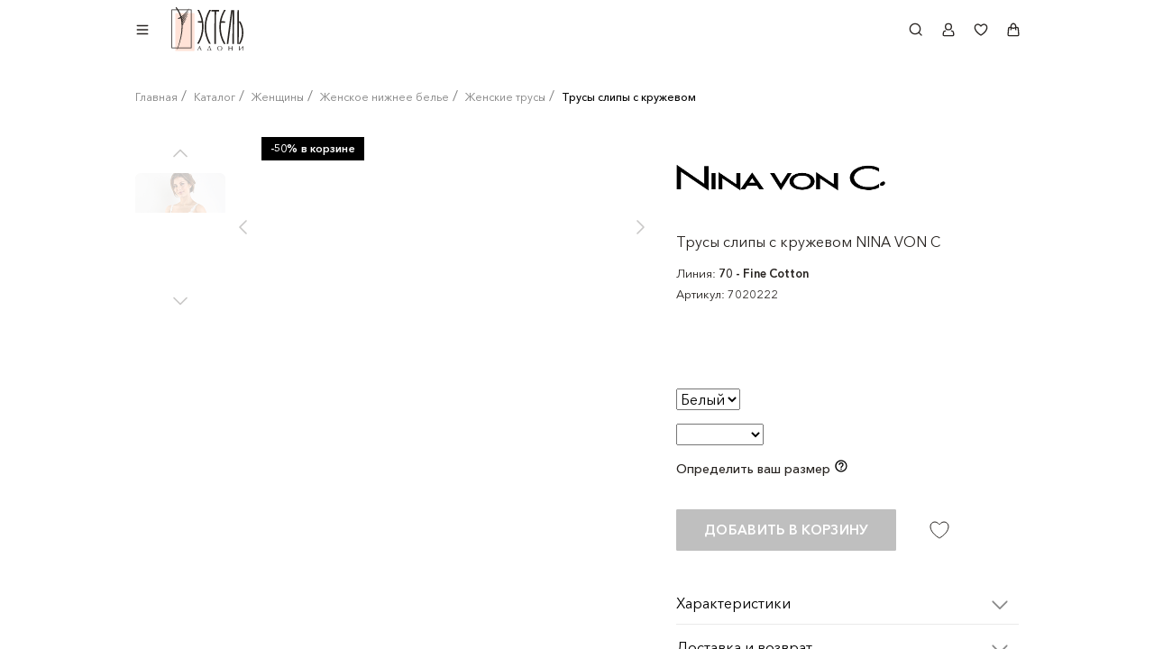

--- FILE ---
content_type: text/html; charset=UTF-8
request_url: https://estelle.ru/catalog/trusy/trusy_zhenskie_7020222_70_fine_cotton_/?OFFER=476772
body_size: 45687
content:

<!DOCTYPE html>
<html prefix="og: https://ogp.me/ns#">
<head>

    <meta http-equiv="Content-Type" content="text/html; charset=UTF-8" />
<meta name="keywords" content="магазин нижнего белья, интернет-магазин нижнего белья, купальники, одежда для дома, одежда для сна, одежда для пляжа, одежда для отдыха, каталог нижнего белья, каталог купальников, каталог женской одежды, премиальные бренды, пляжная одежда, домашняя одежда, купить нижнее белье, купить купальник, нижнее белье для женщин, купить онлайн, Estelle Adony, Estelle A-Store, Estelle Haute Creation, Estelle Mare, купить в интернет-магазине Estelle Adony, нижнее белье женское" />
<meta name="description" content="☆ Большой ассортимент женского нижнего белья, купальников, одежды для дома и отдыха от ведущих мировых брендов в интернет-магазине Estelle Adony. Трусы слипы с кружевом цвет Белый (100) размер 42 / RU 48 ☆ Цена 1360 ₽ ☆ Доставка по всей России с возможностью примерки" />
<script type="text/javascript" data-skip-moving="true">(function(w, d, n) {var cl = "bx-core";var ht = d.documentElement;var htc = ht ? ht.className : undefined;if (htc === undefined || htc.indexOf(cl) !== -1){return;}var ua = n.userAgent;if (/(iPad;)|(iPhone;)/i.test(ua)){cl += " bx-ios";}else if (/Android/i.test(ua)){cl += " bx-android";}cl += (/(ipad|iphone|android|mobile|touch)/i.test(ua) ? " bx-touch" : " bx-no-touch");cl += w.devicePixelRatio && w.devicePixelRatio >= 2? " bx-retina": " bx-no-retina";var ieVersion = -1;if (/AppleWebKit/.test(ua)){cl += " bx-chrome";}else if ((ieVersion = getIeVersion()) > 0){cl += " bx-ie bx-ie" + ieVersion;if (ieVersion > 7 && ieVersion < 10 && !isDoctype()){cl += " bx-quirks";}}else if (/Opera/.test(ua)){cl += " bx-opera";}else if (/Gecko/.test(ua)){cl += " bx-firefox";}if (/Macintosh/i.test(ua)){cl += " bx-mac";}ht.className = htc ? htc + " " + cl : cl;function isDoctype(){if (d.compatMode){return d.compatMode == "CSS1Compat";}return d.documentElement && d.documentElement.clientHeight;}function getIeVersion(){if (/Opera/i.test(ua) || /Webkit/i.test(ua) || /Firefox/i.test(ua) || /Chrome/i.test(ua)){return -1;}var rv = -1;if (!!(w.MSStream) && !(w.ActiveXObject) && ("ActiveXObject" in w)){rv = 11;}else if (!!d.documentMode && d.documentMode >= 10){rv = 10;}else if (!!d.documentMode && d.documentMode >= 9){rv = 9;}else if (d.attachEvent && !/Opera/.test(ua)){rv = 8;}if (rv == -1 || rv == 8){var re;if (n.appName == "Microsoft Internet Explorer"){re = new RegExp("MSIE ([0-9]+[\.0-9]*)");if (re.exec(ua) != null){rv = parseFloat(RegExp.$1);}}else if (n.appName == "Netscape"){rv = 11;re = new RegExp("Trident/.*rv:([0-9]+[\.0-9]*)");if (re.exec(ua) != null){rv = parseFloat(RegExp.$1);}}}return rv;}})(window, document, navigator);</script>


<link href="/bitrix/js/ui/fonts/opensans/ui.font.opensans.min.css?16739561462320" type="text/css"  rel="stylesheet" />
<link href="/bitrix/js/main/popup/dist/main.popup.bundle.min.css?167395607123804" type="text/css"  rel="stylesheet" />
<link href="/bitrix/cache/css/s1/main/page_0cafb2acf7b9027ee19dd5a52f6827c4/page_0cafb2acf7b9027ee19dd5a52f6827c4_v1.css?17683951711620" type="text/css"  rel="stylesheet" />
<link href="/bitrix/cache/css/s1/main/template_ae838ea8a2d991e46606d850543d819c/template_ae838ea8a2d991e46606d850543d819c_v1.css?1768395170604794" type="text/css"  data-template-style="true" rel="stylesheet" />







    <title>Трусы слипы с кружевом цвет белый (100) , Линия: 70 - Fine Cotton, (размер 40 / RU 46) NINA VON C 7020222 – Estelle Adony</title>
                                <link rel="shortcut icon" type="image/x-icon" href="/favicon.ico"/>
    <meta name="viewport" content="width=device-width, initial-scale=1, shrink-to-fit=no, user-scalable=no">
    <meta property="og:url" content="https://estelle.ru/catalog/trusy/trusy_zhenskie_7020222_70_fine_cotton_/"/>
    <meta property="og:title" content="Трусы слипы с кружевом цвет белый (100) , Линия: 70 - Fine Cotton, (размер 40 / RU 46) NINA VON C 7020222 – Estelle Adony"/>
    <meta property="og:description" content="☆ Большой ассортимент женского нижнего белья, купальников, одежды для дома и отдыха от ведущих мировых брендов в интернет-магазине Estelle Adony. Трусы слипы с кружевом цвет Белый (100) размер 42 / RU 48 ☆ Цена 1360 ₽ ☆ Доставка по всей России с возможностью примерки"/>
    <meta property="og:type" content="article" /><meta property="og:image" content="https://estelle.ru/upload/iblock/e37/mkvtx1dhcdd2uxzs6ae16nsrithjuwoe.jpg" /><meta property="og:image:type" content="image/jpeg" /><meta property="og:image:alt" content="Estelle.ru" /><meta property="og:image:width" content="1000"/><meta property="og:image:height" content="1200"/>    <!-- Roistat Counter Start -->
<!-- Roistat Counter End -->
<!-- Google tag (gtag.js) -->
<meta name="google-site-verification" content="y-Q4tMJyx8M8pQEROn06-JFANPgbHIDncRlxCpWSbWA" />
<meta name="robots" content="index, follow" />
<meta name="yandex-verification" content="b90bb1932478bfd2" />

   <!-- Yandex.Metrika counter -->
<noscript><div><img src="https://mc.yandex.ru/watch/92993349" style="position:absolute; left:-9999px;" alt="" /></div></noscript>
<!-- /Yandex.Metrika counter -->
<meta name="msvalidate.01" content="57D78482F3E1D9B3D90A5BFC59C06FEE" />
<!--    -->
    <script
            src="https://smartcaptcha.yandexcloud.net/captcha.js?render=onload&onload=onloadFunction"
            defer
            data-skip-moving="true"
    ></script>
    <script data-skip-moving="true">
        function onloadFunction() {
            if (!window.smartCaptcha) {
                return;
            }

            window.smartCaptcha.render('captcha-container', {
                sitekey: 'ysc1_bQHPwAY2YMjuMCYyf3jy1aXGXf2d4qM4S9uj2PXS07bbfe95',
                invisible: true, // Сделать капчу невидимой
                hideShield: true,
                callback: callback,
            });
        }

        function callback() {
            $('.js-submit-auth-form.is-processing').click()
        }
    </script>

</head>
<body>
<div id="panel">
    </div>
<div class="header--banner d-none">В праздничные дни сроки доставки могут быть увеличены

</div>

<div class="site">
    <header class="header">
        <div class="container">
            <div class="header-top">
                <div class="row align-items-center gx-0">
                    <div class="col-auto col-xl-4 header-top__menu">
                        <button class="header-burger js-open-burger" data-target="burger-menu">
                            <svg>
                                <use xlink:href="
                        /local/templates/main/images/sprites.svg#burger"></use>
                            </svg>
                        </button>
                        <!--                        <div class="header__places d-none d-xl-flex">-->
                        <!--                            <a href="/salon-list/" class="header__places-item">-->
                        <!--                                <div class="header__places-item--icon header__places-item--icon--map">-->
                        <!--                                    <svg>-->
                        <!--                                        <use xlink:href="-->
                        <!--/images/sprites.svg#map"></use>-->
                        <!--                                    </svg>-->
                        <!--                                </div>-->
                        <!--                                <div class="header__places-item--text">Адреса салонов</div>-->
                        <!--                            </a>-->
                        <!--                            <div class="header__places-separetor"></div>-->
                        <!---->
                        <!--                            -->                        <!--                        </div>-->
                        
                        <div class="d-none d-xl-flex">
                            
                                <a class="header-top__menu--item text-uppercase  " href="/" onclick="setCookie('category', 'women')">
                                    Women
                                </a>
                                <a class="header-top__menu--item text-uppercase  " href="/family/" onclick="setCookie('category', 'family')">
                                    Family
                                </a>
                                <a class="header-top__menu--item text-uppercase  " href="/sexy/" onclick="setCookie('category', 'sexy')">
                                    SEXY
                                </a>
                            

                        </div>


                                            </div>
                                        <div class="col-auto col-xl">
                        <a class="header-logo" href="/" onclick="setCookie('category', 'women')">
                            <img src="/local/templates/main/images/logo.svg" width="109">
                        </a>
                    </div>
                    <div class="col-auto col-xl-4 ms-auto ms-xl-0">
                        <div class="header__actions">
                            <button class="header__actions-item js-search-box-btn-open">
                                <div class="header__actions-item--icon">
                                    <svg>
                                        <use xlink:href="/local/templates/main/images/sprites.svg#search"></use>
                                    </svg>
                                </div>
                            </button>
                            <div class="d-none d-xl-block">
                                <button class="header__places-item js-popup-region-chooser-btn">
    <div class="header__places-item--icon header__places-item--icon--location-arrow">
        <svg class="d-xl-none">
            <use xlink:href="/local/templates/main/images/sprites.svg#location-arrow"></use>
        </svg>

        <svg class="d-none d-xl-block" xmlns="http://www.w3.org/2000/svg" width="16" height="17" viewBox="0 0 16 17" fill="none">
            <g clip-path="url(#clip0_9350_5184)">
                <path d="M15.0052 1.51059L13.6092 2.08876L1.4229 7.05356L0.0544177 7.6033L1.39491 8.20991L6.14757 10.3682L8.30546 15.1214L8.91206 16.4618L9.4618 15.0934L14.4266 2.90705L15.0052 1.51059ZM12.7065 3.80929L8.8561 13.2456L7.20598 9.62036L7.10713 9.40868L6.89545 9.30983L3.27025 7.65972L12.7065 3.80929Z" fill="#272320"/>
            </g>
            <defs>
                <clipPath id="clip0_9350_5184">
                    <rect width="16" height="16" fill="white" transform="translate(0 0.5)"/>
                </clipPath>
            </defs>
        </svg>
    </div>
    <div class="header__places-item--text js-region-city-name d-xl-none">Москва</div>
</button>
                            </div>
                            <a class="header__actions-item d-none d-xl-block " href=/salon-list/>
                                <div class="header__actions-item--icon">
                                    <svg xmlns="http://www.w3.org/2000/svg" width="14" height="18" viewBox="0 0 14 18"
                                         fill="none">
                                        <path d="M11.166 9.91168C10.642 10.9737 9.932 12.0317 9.206 12.9817C8.5173 13.8773 7.7809 14.7352 7 15.5517C6.21908 14.7352 5.48268 13.8773 4.794 12.9817C4.068 12.0317 3.358 10.9737 2.834 9.91168C2.304 8.83868 2 7.83368 2 6.97168C2 5.6456 2.52678 4.37383 3.46447 3.43615C4.40215 2.49846 5.67392 1.97168 7 1.97168C8.32608 1.97168 9.59785 2.49846 10.5355 3.43615C11.4732 4.37383 12 5.6456 12 6.97168C12 7.83368 11.695 8.83868 11.166 9.91168ZM7 16.9717C7 16.9717 13 11.2857 13 6.97168C13 5.38038 12.3679 3.85426 11.2426 2.72904C10.1174 1.60382 8.5913 0.97168 7 0.97168C5.4087 0.97168 3.88258 1.60382 2.75736 2.72904C1.63214 3.85426 1 5.38038 1 6.97168C1 11.2857 7 16.9717 7 16.9717Z"
                                              fill="#272320"/>
                                        <path fill-rule="evenodd" clip-rule="evenodd"
                                              d="M2.65127 2.62295C3.80462 1.4696 5.36889 0.821655 6.99998 0.821655C8.63106 0.821655 10.1953 1.4696 11.3487 2.62295C12.502 3.7763 13.15 5.34057 13.15 6.97166C13.15 8.08263 12.7644 9.27074 12.197 10.4205C11.6287 11.5719 10.8726 12.6956 10.1191 13.6805C9.36528 14.6659 8.61181 15.5154 8.04695 16.1184C7.76443 16.4199 7.52889 16.6601 7.3638 16.825C7.28125 16.9075 7.2163 16.9712 7.17189 17.0143L7.12103 17.0635L7.10783 17.0761L7.10441 17.0793L7.10351 17.0802L7.10326 17.0804C7.1032 17.0805 7.10315 17.0805 6.99998 16.9717C6.8968 17.0805 6.89675 17.0805 6.89669 17.0804L6.89644 17.0802L6.89554 17.0793L6.89212 17.0761L6.87893 17.0635L6.82806 17.0143C6.78365 16.9712 6.7187 16.9075 6.63615 16.825C6.47106 16.6601 6.23552 16.4199 5.95301 16.1184C5.38814 15.5154 4.63467 14.6659 3.88084 13.6805C3.12735 12.6956 2.37124 11.5719 1.80297 10.4205C1.2355 9.27074 0.849976 8.08263 0.849976 6.97166C0.849976 5.34057 1.49792 3.7763 2.65127 2.62295ZM6.99998 16.9717L6.8968 17.0805L6.99998 17.1783L7.10315 17.0805L6.99998 16.9717ZM6.99998 16.7629C7.04001 16.7238 7.09102 16.6735 7.15177 16.6128C7.31481 16.4499 7.54802 16.2121 7.82801 15.9133C8.38814 15.3153 9.13467 14.4736 9.88084 13.4983C10.6273 12.5225 11.3712 11.4158 11.928 10.2877C12.4855 9.15807 12.85 8.01768 12.85 6.97166C12.85 5.42014 12.2336 3.93217 11.1365 2.83508C10.0395 1.73799 8.55149 1.12166 6.99998 1.12166C5.44846 1.12166 3.96049 1.73799 2.8634 2.83508C1.76631 3.93217 1.14998 5.42014 1.14998 6.97166C1.14998 8.01768 1.51445 9.15807 2.07199 10.2877C2.62871 11.4158 3.37261 12.5225 4.11911 13.4983C4.86528 14.4736 5.61181 15.3153 6.17195 15.9133C6.45193 16.2121 6.68514 16.4499 6.84818 16.6128C6.90893 16.6735 6.95994 16.7238 6.99998 16.7629ZM6.99998 2.12166C5.71368 2.12166 4.48006 2.63264 3.57051 3.54219C2.66096 4.45174 2.14998 5.68536 2.14998 6.97166C2.14998 7.80122 2.44348 8.78237 2.96846 9.84523L2.96849 9.84528C3.48667 10.8955 4.19051 11.9449 4.91308 12.8905C5.56647 13.7402 6.26302 14.5558 6.99997 15.3341C7.73691 14.5558 8.43347 13.7402 9.08688 12.8905C9.80945 11.9449 10.5133 10.8955 11.0315 9.84528C11.5555 8.78228 11.85 7.80115 11.85 6.97166C11.85 5.68536 11.339 4.45174 10.4294 3.54219C9.51989 2.63264 8.28628 2.12166 6.99998 2.12166ZM3.35838 3.33006C4.32419 2.36424 5.63411 1.82166 6.99998 1.82166C8.36584 1.82166 9.67576 2.36424 10.6416 3.33006C11.6074 4.29587 12.15 5.60579 12.15 6.97166C12.15 7.86615 11.8344 8.89501 11.3005 9.97798L11.3005 9.97803C10.7707 11.0518 10.0546 12.1183 9.32516 13.0727L9.32488 13.0731C8.6329 13.973 7.893 14.835 7.10838 15.6553L6.99998 15.7687L6.89158 15.6553C6.10694 14.835 5.36703 13.973 4.67507 13.0731L4.67479 13.0727C3.94539 12.1183 3.22926 11.0518 2.69946 9.97803C2.16446 8.8949 1.84998 7.86608 1.84998 6.97166C1.84998 5.60579 2.39256 4.29587 3.35838 3.33006Z"
                                              fill="#272320"/>
                                        <path d="M7 8.97168C6.46957 8.97168 5.96086 8.76097 5.58579 8.38589C5.21071 8.01082 5 7.50211 5 6.97168C5 6.44125 5.21071 5.93254 5.58579 5.55747C5.96086 5.18239 6.46957 4.97168 7 4.97168C7.53043 4.97168 8.03914 5.18239 8.41421 5.55747C8.78929 5.93254 9 6.44125 9 6.97168C9 7.50211 8.78929 8.01082 8.41421 8.38589C8.03914 8.76097 7.53043 8.97168 7 8.97168ZM7 9.97168C7.79565 9.97168 8.55871 9.65561 9.12132 9.093C9.68393 8.53039 10 7.76733 10 6.97168C10 6.17603 9.68393 5.41297 9.12132 4.85036C8.55871 4.28775 7.79565 3.97168 7 3.97168C6.20435 3.97168 5.44129 4.28775 4.87868 4.85036C4.31607 5.41297 4 6.17603 4 6.97168C4 7.76733 4.31607 8.53039 4.87868 9.093C5.44129 9.65561 6.20435 9.97168 7 9.97168Z"
                                              fill="#272320"/>
                                        <path fill-rule="evenodd" clip-rule="evenodd"
                                              d="M7 9.27168C6.39 9.27168 5.80499 9.02936 5.37365 8.59803C4.94232 8.16669 4.7 7.58168 4.7 6.97168C4.7 6.36168 4.94232 5.77667 5.37365 5.34533C5.80499 4.914 6.39 4.67168 7 4.67168C7.61 4.67168 8.19501 4.914 8.62635 5.34533C9.05768 5.77667 9.3 6.36168 9.3 6.97168C9.3 7.58168 9.05768 8.16669 8.62635 8.59803C8.19501 9.02936 7.61 9.27168 7 9.27168ZM7 9.67168C7.71608 9.67168 8.40284 9.38722 8.90919 8.88087C9.41554 8.37452 9.7 7.68776 9.7 6.97168C9.7 6.25559 9.41554 5.56884 8.90919 5.06249C8.40284 4.55614 7.71608 4.27168 7 4.27168C6.28392 4.27168 5.59716 4.55614 5.09081 5.06249C4.58446 5.56884 4.3 6.2556 4.3 6.97168C4.3 7.68776 4.58446 8.37452 5.09081 8.88087C5.59716 9.38722 6.28392 9.67168 7 9.67168ZM5.58579 8.38589C5.96086 8.76097 6.46957 8.97168 7 8.97168C7.53043 8.97168 8.03914 8.76097 8.41421 8.38589C8.78929 8.01082 9 7.50211 9 6.97168C9 6.44125 8.78929 5.93254 8.41421 5.55747C8.03914 5.18239 7.53043 4.97168 7 4.97168C6.46957 4.97168 5.96086 5.18239 5.58579 5.55747C5.21071 5.93254 5 6.44125 5 6.97168C5 7.50211 5.21071 8.01082 5.58579 8.38589ZM9.12132 9.093C8.55871 9.65561 7.79565 9.97168 7 9.97168C6.20435 9.97168 5.44129 9.65561 4.87868 9.093C4.31607 8.53039 4 7.76733 4 6.97168C4 6.17603 4.31607 5.41297 4.87868 4.85036C5.44129 4.28775 6.20435 3.97168 7 3.97168C7.79565 3.97168 8.55871 4.28775 9.12132 4.85036C9.68393 5.41297 10 6.17603 10 6.97168C10 7.76733 9.68393 8.53039 9.12132 9.093Z"
                                              fill="#272320"/>
                                    </svg>
                                </div>
                            </a>
                                                            <button class="header__actions-item header__actions-item--personal js-open-modal"
                                        data-target="modal-auth">
                                    <div class="header__actions-item--icon">
                                        <svg>
                                            <use xlink:href="/local/templates/main/images/sprites.svg#person"></use>
                                        </svg>
                                    </div>
                                    <div class="header__actions-item--text d-none d-xl-inline">Войти</div>
                                </button>
                                                        <a href="/favourites/"
                               class="header__actions-item   js-favorite-active favorite-icon--btn">
                                <svg class='header__actions-item--icon '>
                                    <use class="header__actions-item--icon--main"
                                         xlink:href="/local/templates/main/images/sprites.svg#heart"></use>
                                    <use class="header__actions-item--icon--second"
                                         xlink:href="/local/templates/main/images/sprites.svg#heart-active"></use>
                                </svg>
                                <div class="js-favorite--count header__actions-item--icon--counter  is-hidden">0</div>
                            </a>
                            <a class="header__actions-item  js-cart--active" href="/personal/cart/">
                                <div class="header__actions-item--icon">
                                    <svg>
                                        <use class="header__actions-item--icon--main"
                                             xlink:href="/local/templates/main/images/sprites.svg#shopping-bag"></use>
                                        <use class="header__actions-item--icon--second"
                                             xlink:href="/local/templates/main/images/sprites.svg#shopping-bag-active"></use>
                                    </svg>
                                </div>
                                <div class="header__actions-item--quantity js-cart--count is-hidden ">
                                    0                                </div>
                            </a>
                        </div>
                    </div>
                </div>
                <div class="search-box js-search-box-wrapper">
    <form class="search-box__form" action="/catalog/poisk/">
        <button class="search-box__form-close js-search-box-btn-close" type="button">
            <svg>
                <use xlink:href="/local/templates/main/images/sprites.svg#close"></use>
            </svg>
        </button>
        <input class="form-input search-box__form-input js-search-box-input" data-empty="392422" name="q">
        <button class="search-box__form-button btn btn--primary btn--large" type="submit">
            <div class="btn--icon">
                <svg>
                    <use xlink:href="/local/templates/main/images/sprites.svg#search"></use>
                </svg>
            </div>
            искать
        </button>
    </form>
</div>            </div>

            <div class="search-box__result--wrapper js-search-box-result-wrapper">
    <div class="container">
        <div class="search-box__result">
            <div class="d-lg-none">
                <div class="search-box__result__content-heading text-center h1 d-block">Популярные запросы</div>
            </div>
                            <div class="search-box__result__sidebar">
                                            <a class="search-box__result__sidebar-item" href="/search/?q=Бюстгальтер">
                            Бюстгальтер                        </a>
                                            <a class="search-box__result__sidebar-item" href="/search/?q=Трусы">
                            Трусы                        </a>
                                            <a class="search-box__result__sidebar-item" href="/search/?q=Пояс для чулок">
                            Пояс для чулок                        </a>
                                            <a class="search-box__result__sidebar-item" href="/search/?q=Боди">
                            Боди                        </a>
                                            <a class="search-box__result__sidebar-item" href="/search/?q=Слитный купальник">
                            Слитный купальник                        </a>
                                    </div>
                        <div class="search-box__result__content">
                <div class="d-none d-lg-block">
                    <div class="search-box__result__content-heading text-center h1 js-search-box-result-heading"></div>
                </div>
                <div class="search-box__result__slider--wrapper slider--wrapper">
                    <div class="search-box__result__slider slider js-search-box-result-slider"></div>
                    <button class="slider-arrow slider-arrow--left js-search-box-result-slider-arrow-left">
                        <svg>
                            <use xlink:href="/local/templates/main/images/sprites.svg#left"></use>
                        </svg>
                    </button>
                    <button class="slider-arrow slider-arrow--right js-search-box-result-slider-arrow-right">
                        <svg>
                            <use xlink:href="/local/templates/main/images/sprites.svg#right"></use>
                        </svg>
                    </button>
                </div>
            </div>
        </div>
    </div>
</div>

            <div class="header-bottom">
                
    <div class="header__menu"
         style="justify-content: space-between;
      "
    >
                    <div class="header__menu-item">
                <a
                        class="header__menu-item--link js-mega-menu-item " href="/catalog/sale/filter/pol-is-d669e452-dad7-11ed-b043-0050569bf71d/apply/"
                                    >
                    <div class="plate-simple plate-simple--15 plate-simple--hover">
                        <div class="plate-simple--content"  style="color:#D8745E " >Sale</div>
                    </div>
                </a>
            </div>
                    <div class="header__menu-item">
                <a
                        class="header__menu-item--link js-mega-menu-item " href="/catalog/brendy_2/"
                    data-mega-menu-dropdown="brands"                >
                    <div class="plate-simple plate-simple--15 plate-simple--hover">
                        <div class="plate-simple--content" >Бренды</div>
                    </div>
                </a>
            </div>
                    <div class="header__menu-item">
                <a
                        class="header__menu-item--link js-mega-menu-item " href="/catalog/byustgaltery/"
                    data-mega-menu-dropdown="bra"                >
                    <div class="plate-simple plate-simple--15 plate-simple--hover">
                        <div class="plate-simple--content" >Бюстгальтеры</div>
                    </div>
                </a>
            </div>
                    <div class="header__menu-item">
                <a
                        class="header__menu-item--link js-mega-menu-item " href="/catalog/na-bolshuy-grud/"
                    data-mega-menu-dropdown="big_cups"                >
                    <div class="plate-simple plate-simple--15 plate-simple--hover">
                        <div class="plate-simple--content" >На большую грудь</div>
                    </div>
                </a>
            </div>
                    <div class="header__menu-item">
                <a
                        class="header__menu-item--link js-mega-menu-item " href="/catalog/trusy/"
                    data-mega-menu-dropdown="underpants"                >
                    <div class="plate-simple plate-simple--15 plate-simple--hover">
                        <div class="plate-simple--content" >Трусы</div>
                    </div>
                </a>
            </div>
                    <div class="header__menu-item">
                <a
                        class="header__menu-item--link js-mega-menu-item " href="/catalog/bele/?SECTIONS=Y"
                    data-mega-menu-dropdown="underwear"                >
                    <div class="plate-simple plate-simple--15 plate-simple--hover">
                        <div class="plate-simple--content" >Белье</div>
                    </div>
                </a>
            </div>
                    <div class="header__menu-item">
                <a
                        class="header__menu-item--link js-mega-menu-item " href="/catalog/pizhamy_3/?SECTIONS=Y"
                    data-mega-menu-dropdown="pizhamy"                >
                    <div class="plate-simple plate-simple--15 plate-simple--hover">
                        <div class="plate-simple--content" >Пижамы</div>
                    </div>
                </a>
            </div>
                    <div class="header__menu-item">
                <a
                        class="header__menu-item--link js-mega-menu-item " href="/catalog/kupalniki/?SECTIONS=Y"
                    data-mega-menu-dropdown="swimwear"                >
                    <div class="plate-simple plate-simple--15 plate-simple--hover">
                        <div class="plate-simple--content" >Купальники</div>
                    </div>
                </a>
            </div>
                    <div class="header__menu-item">
                <a
                        class="header__menu-item--link js-mega-menu-item " href="/catalog/odezhda/?SECTIONS=Y"
                    data-mega-menu-dropdown="forHome"                >
                    <div class="plate-simple plate-simple--15 plate-simple--hover">
                        <div class="plate-simple--content" >Одежда</div>
                    </div>
                </a>
            </div>
                    <div class="header__menu-item">
                <a
                        class="header__menu-item--link js-mega-menu-item " href="/catalog/obuv_i_aksessuary/?SECTIONS=Y"
                    data-mega-menu-dropdown="accessories"                >
                    <div class="plate-simple plate-simple--15 plate-simple--hover">
                        <div class="plate-simple--content" >Обувь и аксессуары</div>
                    </div>
                </a>
            </div>
                    <div class="header__menu-item">
                <a
                        class="header__menu-item--link js-mega-menu-item " href="/catalog/autlet/"
                    data-mega-menu-dropdown="autlet"                >
                    <div class="plate-simple plate-simple--15 plate-simple--hover">
                        <div class="plate-simple--content" >Аутлет</div>
                    </div>
                </a>
            </div>
                    <div class="header__menu-item">
                <a
                        class="header__menu-item--link js-mega-menu-item " href="/gift-certificate/"
                                    >
                    <div class="plate-simple plate-simple--15 plate-simple--hover">
                        <div class="plate-simple--content" >Cертификаты</div>
                    </div>
                </a>
            </div>
        
    </div>
            </div>
        </div>
        

<div class="header__mega-menu">
            <div class="header__mega-menu__item js-mega-menu-window"
             data-mega-menu-dropdown="underwear">
            <div class="container">
                <div class="row">
                                        

                                                        <div class="col-md-2">
                                    <div class="header__mega-menu__item__nav--wrapper">
                                        <div class="header__mega-menu__item__nav--heading">
                                            <div class="h2">

                                                <!--                                                <a href="-->
                                                <!--">-->                                                <!--                                                </a>-->
                                                <div>Категории                                                </div>
                                            </div>
                                        </div>
                                        <nav class="header__mega-menu__item__nav">
                                                                                            <div class="header__mega-menu__item__nav-item">
                                                    <a href="/catalog/bodi/"
                                                       class="plate-simple plate-simple--12 plate-simple--hover">
                                                        <div class="plate-simple--content">
                                                            Боди                                                        </div>
                                                    </a>
                                                </div>
                                                                                            <div class="header__mega-menu__item__nav-item">
                                                    <a href="/catalog/byustgaltery/"
                                                       class="plate-simple plate-simple--12 plate-simple--hover">
                                                        <div class="plate-simple--content">
                                                            Бюстгальтеры                                                        </div>
                                                    </a>
                                                </div>
                                                                                            <div class="header__mega-menu__item__nav-item">
                                                    <a href="/catalog/byuste_1/"
                                                       class="plate-simple plate-simple--12 plate-simple--hover">
                                                        <div class="plate-simple--content">
                                                            Бюстье                                                        </div>
                                                    </a>
                                                </div>
                                                                                            <div class="header__mega-menu__item__nav-item">
                                                    <a href="/catalog/kolgotki/"
                                                       class="plate-simple plate-simple--12 plate-simple--hover">
                                                        <div class="plate-simple--content">
                                                            Колготки                                                        </div>
                                                    </a>
                                                </div>
                                                                                            <div class="header__mega-menu__item__nav-item">
                                                    <a href="/catalog/kombidressy/"
                                                       class="plate-simple plate-simple--12 plate-simple--hover">
                                                        <div class="plate-simple--content">
                                                            Комбидрессы                                                        </div>
                                                    </a>
                                                </div>
                                                                                            <div class="header__mega-menu__item__nav-item">
                                                    <a href="/catalog/kombinatsii/"
                                                       class="plate-simple plate-simple--12 plate-simple--hover">
                                                        <div class="plate-simple--content">
                                                            Комбинации                                                        </div>
                                                    </a>
                                                </div>
                                                                                            <div class="header__mega-menu__item__nav-item">
                                                    <a href="/catalog/komplekty_nizhnego_belya/"
                                                       class="plate-simple plate-simple--12 plate-simple--hover">
                                                        <div class="plate-simple--content">
                                                            Комплекты нижнего белья                                                        </div>
                                                    </a>
                                                </div>
                                                                                            <div class="header__mega-menu__item__nav-item">
                                                    <a href="/catalog/korsety_1/"
                                                       class="plate-simple plate-simple--12 plate-simple--hover">
                                                        <div class="plate-simple--content">
                                                            Корсеты                                                        </div>
                                                    </a>
                                                </div>
                                                                                            <div class="header__mega-menu__item__nav-item">
                                                    <a href="/catalog/krop_topy/"
                                                       class="plate-simple plate-simple--12 plate-simple--hover">
                                                        <div class="plate-simple--content">
                                                            Кроп-топы                                                        </div>
                                                    </a>
                                                </div>
                                                                                            <div class="header__mega-menu__item__nav-item">
                                                    <a href="/catalog/nizhnie_yubki/"
                                                       class="plate-simple plate-simple--12 plate-simple--hover">
                                                        <div class="plate-simple--content">
                                                            Нижние юбки                                                        </div>
                                                    </a>
                                                </div>
                                                                                            <div class="header__mega-menu__item__nav-item">
                                                    <a href="/catalog/noski/"
                                                       class="plate-simple plate-simple--12 plate-simple--hover">
                                                        <div class="plate-simple--content">
                                                            Носки                                                        </div>
                                                    </a>
                                                </div>
                                                                                    </nav>
                                    </div>
                                </div>
                                                            <div class="col-md-2">
                                    <div class="header__mega-menu__item__nav--wrapper">
                                        <div class="header__mega-menu__item__nav--heading">
                                            <div class="h2">

                                                <!--                                                <a href="-->
                                                <!--">-->                                                <!--                                                </a>-->
                                                <div>&nbsp;                                                </div>
                                            </div>
                                        </div>
                                        <nav class="header__mega-menu__item__nav">
                                                                                            <div class="header__mega-menu__item__nav-item">
                                                    <a href="/catalog/podvyazki/"
                                                       class="plate-simple plate-simple--12 plate-simple--hover">
                                                        <div class="plate-simple--content">
                                                            Подвязки                                                        </div>
                                                    </a>
                                                </div>
                                                                                            <div class="header__mega-menu__item__nav-item">
                                                    <a href="/catalog/poyasa_dlya_chulok/"
                                                       class="plate-simple plate-simple--12 plate-simple--hover">
                                                        <div class="plate-simple--content">
                                                            Пояса для чулок                                                        </div>
                                                    </a>
                                                </div>
                                                                                            <div class="header__mega-menu__item__nav-item">
                                                    <a href="/catalog/termobele_1/"
                                                       class="plate-simple plate-simple--12 plate-simple--hover">
                                                        <div class="plate-simple--content">
                                                            Термобелье                                                        </div>
                                                    </a>
                                                </div>
                                                                                            <div class="header__mega-menu__item__nav-item">
                                                    <a href="/catalog/trusy/"
                                                       class="plate-simple plate-simple--12 plate-simple--hover">
                                                        <div class="plate-simple--content">
                                                            Трусы                                                        </div>
                                                    </a>
                                                </div>
                                                                                            <div class="header__mega-menu__item__nav-item">
                                                    <a href="/catalog/chulki/"
                                                       class="plate-simple plate-simple--12 plate-simple--hover">
                                                        <div class="plate-simple--content">
                                                            Чулки                                                        </div>
                                                    </a>
                                                </div>
                                                                                    </nav>
                                    </div>
                                </div>
                            

                                                                                                            <div class="col-md-2">
                                    <div class="header__mega-menu__item__nav--wrapper">

                                        <div class="header__mega-menu__item__nav--heading">
                                                                                            <div class="h2">Подборки</div>
                                                                                    </div>

                                        <nav class="header__mega-menu__item__nav">
                                                                                            <div class="header__mega-menu__item__nav-item">
                                                                                                            <a
                                                                href="/catalog/novinki_1/"
                                                                class="plate-simple plate-simple--12 plate-simple--hover"
                                                        >
                                                            <div class="plate-simple--content" >
                                                                Новинки                                                            </div>
                                                        </a>
                                                                                                    </div>
                                                                                            <div class="header__mega-menu__item__nav-item">
                                                                                                            <a
                                                                href="/catalog/bele/sale/"
                                                                class="plate-simple plate-simple--12 plate-simple--hover"
                                                        >
                                                            <div class="plate-simple--content"  style="color:#D8745E " >
                                                                Sale                                                            </div>
                                                        </a>
                                                                                                    </div>
                                                                                            <div class="header__mega-menu__item__nav-item">
                                                                                                            <a
                                                                href="/catalog/bele/besshovnoe/"
                                                                class="plate-simple plate-simple--12 plate-simple--hover"
                                                        >
                                                            <div class="plate-simple--content" >
                                                                Бесшовное белье                                                            </div>
                                                        </a>
                                                                                                    </div>
                                                                                            <div class="header__mega-menu__item__nav-item">
                                                                                                            <a
                                                                href="/catalog/bele/dlya-korrekczii-figury/"
                                                                class="plate-simple plate-simple--12 plate-simple--hover"
                                                        >
                                                            <div class="plate-simple--content" >
                                                                Корректирующее белье                                                            </div>
                                                        </a>
                                                                                                    </div>
                                                                                            <div class="header__mega-menu__item__nav-item">
                                                                                                            <a
                                                                href="/catalog/bele/iz-khlopka/"
                                                                class="plate-simple plate-simple--12 plate-simple--hover"
                                                        >
                                                            <div class="plate-simple--content" >
                                                                Нижнее белье из 100% хлопка                                                            </div>
                                                        </a>
                                                                                                    </div>
                                                                                    </nav>
                                    </div>
                                </div>
                                                                                    
                    
                                            <div class="col-md-4 ms-md-auto">
                            <a class="header__mega-menu__item__promo" href="/catalog/bele/">
                                <div class="header__mega-menu__item__promo-image--wrapper">
                                    <picture class="lozad js-lazy header__mega-menu__item__promo-image"
                                             data-iesrc="/upload/iblock/4ef/pksvuc5e10ur8fbdkhkcel8ecqupxbvs.jpg">
                                        <source srcset="/upload/iblock/4ef/pksvuc5e10ur8fbdkhkcel8ecqupxbvs.jpg"/>
                                    </picture>
                                </div>
                                <div class="header__mega-menu__item__promo-content--wrapper">
                                    <div class="header__mega-menu__item__promo-content">
                                        <div class="header__mega-menu__item__promo-content--heading"></div>
                                        <div class="header__mega-menu__item__promo-content--text"></div>
                                    </div>
                                </div>
                            </a>
                        </div>
                                    </div>
            </div>
        </div>
            <div class="header__mega-menu__item js-mega-menu-window"
             data-mega-menu-dropdown="big_cups">
            <div class="container">
                <div class="row">
                                                <div class="col-md-2">
                                <div class="header__mega-menu__item__nav--wrapper">
                                    <div class="header__mega-menu__item__nav--heading">
                                        <div class="h2">
                                                                                            <div>Категории</div>
                                                                                        </div>
                                    </div>
                                    <nav class="header__mega-menu__item__nav">
                                                                                    <div class="header__mega-menu__item__nav-item">
                                                <a href="/catalog/bodi/s-bolshimi-chashkami/"
                                                   class="plate-simple plate-simple--12 plate-simple--hover">
                                                    <div class="plate-simple--content">
                                                        Боди                                                    </div>
                                                </a>
                                            </div>
                                                                                    <div class="header__mega-menu__item__nav-item">
                                                <a href="/catalog/byustgaltery/s-bolshimi-chashkami/"
                                                   class="plate-simple plate-simple--12 plate-simple--hover">
                                                    <div class="plate-simple--content">
                                                        Бюстгальтеры                                                    </div>
                                                </a>
                                            </div>
                                                                                    <div class="header__mega-menu__item__nav-item">
                                                <a href="/catalog/lify_i_topy/s-bolshimi-chashkami/"
                                                   class="plate-simple plate-simple--12 plate-simple--hover">
                                                    <div class="plate-simple--content">
                                                        Лифы                                                    </div>
                                                </a>
                                            </div>
                                                                                    <div class="header__mega-menu__item__nav-item">
                                                <a href="/catalog/razdelnye_kupalniki/s-bolshimi-chashkami/"
                                                   class="plate-simple plate-simple--12 plate-simple--hover">
                                                    <div class="plate-simple--content">
                                                        Раздельные купальники                                                     </div>
                                                </a>
                                            </div>
                                                                                    <div class="header__mega-menu__item__nav-item">
                                                <a href="/catalog/slitnye_kupalniki/s-bolshimi-chashkami/"
                                                   class="plate-simple plate-simple--12 plate-simple--hover">
                                                    <div class="plate-simple--content">
                                                        Слитные купальники                                                    </div>
                                                </a>
                                            </div>
                                                                            </nav>
                                </div>
                            </div>
                                            

                        

                                                                                                            <div class="col-md-2">
                                    <div class="header__mega-menu__item__nav--wrapper">

                                        <div class="header__mega-menu__item__nav--heading">
                                                                                            <div class="h2">Подборки</div>
                                                                                    </div>

                                        <nav class="header__mega-menu__item__nav">
                                                                                            <div class="header__mega-menu__item__nav-item">
                                                                                                            <a
                                                                href="/catalog/bolshie_chashki_1/filter/razmer_chashki-is-de919b38-a3ad-11ed-83c4-00155d01710b/apply/"
                                                                class="plate-simple plate-simple--12 plate-simple--hover"
                                                        >
                                                            <div class="plate-simple--content" >
                                                                Чашка F                                                            </div>
                                                        </a>
                                                                                                    </div>
                                                                                            <div class="header__mega-menu__item__nav-item">
                                                                                                            <a
                                                                href="/catalog/bolshie_chashki_1/filter/razmer_chashki-is-de919b3a-a3ad-11ed-83c4-00155d01710b/apply/"
                                                                class="plate-simple plate-simple--12 plate-simple--hover"
                                                        >
                                                            <div class="plate-simple--content" >
                                                                Чашка G                                                            </div>
                                                        </a>
                                                                                                    </div>
                                                                                            <div class="header__mega-menu__item__nav-item">
                                                                                                            <a
                                                                href="/catalog/bolshie_chashki_1/filter/razmer_chashki-is-26d09afb-ab65-11ed-83c4-00155d01710b/apply/"
                                                                class="plate-simple plate-simple--12 plate-simple--hover"
                                                        >
                                                            <div class="plate-simple--content" >
                                                                Чашка H                                                            </div>
                                                        </a>
                                                                                                    </div>
                                                                                            <div class="header__mega-menu__item__nav-item">
                                                                                                            <a
                                                                href="/catalog/bolshie_chashki_1/filter/razmer_chashki-is-3e214a99-ab65-11ed-83c4-00155d01710b/apply/"
                                                                class="plate-simple plate-simple--12 plate-simple--hover"
                                                        >
                                                            <div class="plate-simple--content" >
                                                                Чашка I                                                            </div>
                                                        </a>
                                                                                                    </div>
                                                                                            <div class="header__mega-menu__item__nav-item">
                                                                                                            <a
                                                                href="/catalog/bolshie_chashki_1/filter/razmer_chashki-is-e167b26a-ab65-11ed-83c4-00155d01710b/apply/"
                                                                class="plate-simple plate-simple--12 plate-simple--hover"
                                                        >
                                                            <div class="plate-simple--content" >
                                                                Чашка J                                                            </div>
                                                        </a>
                                                                                                    </div>
                                                                                            <div class="header__mega-menu__item__nav-item">
                                                                                                            <a
                                                                href="/catalog/bolshie_chashki_1/filter/razmer_chashki-is-e1df41bb-b11b-11ed-92a6-00155d018608/apply/"
                                                                class="plate-simple plate-simple--12 plate-simple--hover"
                                                        >
                                                            <div class="plate-simple--content" >
                                                                Чашка K                                                            </div>
                                                        </a>
                                                                                                    </div>
                                                                                            <div class="header__mega-menu__item__nav-item">
                                                                                                            <a
                                                                href="/catalog/bolshie_chashki_1/filter/razmer_chashki-is-64f4a619-ab66-11ed-83c4-00155d01710b/apply/"
                                                                class="plate-simple plate-simple--12 plate-simple--hover"
                                                        >
                                                            <div class="plate-simple--content" >
                                                                Чашка L                                                            </div>
                                                        </a>
                                                                                                    </div>
                                                                                            <div class="header__mega-menu__item__nav-item">
                                                                                                            <a
                                                                href="/catalog/bolshie_chashki_1/filter/razmer_chashki-is-06857e98-b11c-11ed-92a6-00155d018608/apply/"
                                                                class="plate-simple plate-simple--12 plate-simple--hover"
                                                        >
                                                            <div class="plate-simple--content" >
                                                                Чашка M                                                            </div>
                                                        </a>
                                                                                                    </div>
                                                                                    </nav>
                                    </div>
                                </div>
                                                                                    
                    
                                            <div class="col-md-4 ms-md-auto">
                            <a class="header__mega-menu__item__promo" href="/consultation/">
                                <div class="header__mega-menu__item__promo-image--wrapper">
                                    <picture class="lozad js-lazy header__mega-menu__item__promo-image"
                                             data-iesrc="/upload/iblock/614/66jijkxfwrarm5i72o0cd1fugc3o9na6.jpg">
                                        <source srcset="/upload/iblock/614/66jijkxfwrarm5i72o0cd1fugc3o9na6.jpg"/>
                                    </picture>
                                </div>
                                <div class="header__mega-menu__item__promo-content--wrapper">
                                    <div class="header__mega-menu__item__promo-content">
                                        <div class="header__mega-menu__item__promo-content--heading"></div>
                                        <div class="header__mega-menu__item__promo-content--text"></div>
                                    </div>
                                </div>
                            </a>
                        </div>
                                    </div>
            </div>
        </div>
            <div class="header__mega-menu__item js-mega-menu-window"
             data-mega-menu-dropdown="autlet">
            <div class="container">
                <div class="row">
                                                <div class="col-md-2">
                                <div class="header__mega-menu__item__nav--wrapper">
                                    <div class="header__mega-menu__item__nav--heading">
                                        <div class="h2">
                                                                                            <div>Категории</div>
                                                                                        </div>
                                    </div>
                                    <nav class="header__mega-menu__item__nav">
                                                                                    <div class="header__mega-menu__item__nav-item">
                                                <a href="/catalog/autlet/filter/[base64]/pol-is-d669e452-dad7-11ed-b043-0050569bf71d-or-83b78a26-f072-11ed-b044-0050569bf71d/apply/"
                                                   class="plate-simple plate-simple--12 plate-simple--hover">
                                                    <div class="plate-simple--content">
                                                        Аксессуары                                                    </div>
                                                </a>
                                            </div>
                                                                                    <div class="header__mega-menu__item__nav-item">
                                                <a href="/catalog/autlet/filter/kategoriya-is-fa5f62e0-6cd3-11ee-a9da-00155d007102/pol-is-d669e452-dad7-11ed-b043-0050569bf71d-or-83b78a26-f072-11ed-b044-0050569bf71d/apply/"
                                                   class="plate-simple plate-simple--12 plate-simple--hover">
                                                    <div class="plate-simple--content">
                                                        Блузки                                                    </div>
                                                </a>
                                            </div>
                                                                                    <div class="header__mega-menu__item__nav-item">
                                                <a href="/catalog/autlet/filter/kategoriya-is-fc055d47-6cd3-11ee-a9da-00155d007102/pol-is-d669e452-dad7-11ed-b043-0050569bf71d-or-83b78a26-f072-11ed-b044-0050569bf71d/apply/"
                                                   class="plate-simple plate-simple--12 plate-simple--hover">
                                                    <div class="plate-simple--content">
                                                        Боди                                                    </div>
                                                </a>
                                            </div>
                                                                                    <div class="header__mega-menu__item__nav-item">
                                                <a href="/catalog/autlet/filter/kategoriya-is-fc0562ba-6cd3-11ee-a9da-00155d007102-or-62fc7379-6cd4-11ee-a9da-00155d007102/pol-is-d669e452-dad7-11ed-b043-0050569bf71d/apply/"
                                                   class="plate-simple plate-simple--12 plate-simple--hover">
                                                    <div class="plate-simple--content">
                                                        Брюки                                                    </div>
                                                </a>
                                            </div>
                                                                                    <div class="header__mega-menu__item__nav-item">
                                                <a href="/catalog/byustgaltery/sale/"
                                                   class="plate-simple plate-simple--12 plate-simple--hover">
                                                    <div class="plate-simple--content">
                                                        Бюстгальтеры                                                    </div>
                                                </a>
                                            </div>
                                                                                    <div class="header__mega-menu__item__nav-item">
                                                <a href="/catalog/autlet/filter/kategoriya-is-7f754da3-6cd5-11ee-a9da-00155d007102/pol-is-d669e452-dad7-11ed-b043-0050569bf71d-or-83b78a26-f072-11ed-b044-0050569bf71d/apply/"
                                                   class="plate-simple plate-simple--12 plate-simple--hover">
                                                    <div class="plate-simple--content">
                                                        Водолазки                                                    </div>
                                                </a>
                                            </div>
                                                                                    <div class="header__mega-menu__item__nav-item">
                                                <a href="/catalog/autlet/filter/kategoriya-is-7f754e59-6cd5-11ee-a9da-00155d007102/pol-is-d669e452-dad7-11ed-b043-0050569bf71d-or-83b78a26-f072-11ed-b044-0050569bf71d/apply/"
                                                   class="plate-simple plate-simple--12 plate-simple--hover">
                                                    <div class="plate-simple--content">
                                                        Джемперы                                                    </div>
                                                </a>
                                            </div>
                                                                                    <div class="header__mega-menu__item__nav-item">
                                                <a href="/catalog/autlet/filter/kategoriya-is-85724ff8-6cd5-11ee-a9da-00155d007102/pol-is-d669e452-dad7-11ed-b043-0050569bf71d-or-83b78a26-f072-11ed-b044-0050569bf71d/apply/"
                                                   class="plate-simple plate-simple--12 plate-simple--hover">
                                                    <div class="plate-simple--content">
                                                        Кардиганы                                                    </div>
                                                </a>
                                            </div>
                                                                                    <div class="header__mega-menu__item__nav-item">
                                                <a href="/catalog/autlet/filter/kategoriya-is-e2ec08ad-6cd5-11ee-a9da-00155d007102-or-86ed6162-f7cd-11ee-9a45-00155d0ecb00-or-7046143a-e4ee-11ef-9a5c-00155d0ecb00/pol-is-d669e452-dad7-11ed-b043-0050569bf71d/apply/"
                                                   class="plate-simple plate-simple--12 plate-simple--hover">
                                                    <div class="plate-simple--content">
                                                        Лонгсливы                                                    </div>
                                                </a>
                                            </div>
                                                                                    <div class="header__mega-menu__item__nav-item">
                                                <a href="/catalog/autlet/filter/kategoriya-is-db2a4d54-f7f2-11ee-9a45-00155d0ecb00-or-fa5f5d29-6cd3-11ee-a9da-00155d007102-or-d50cc48a-f7f2-11ee-9a45-00155d0ecb00-or-783c7812-08a1-11f0-9a63-00155d0ecb00/pol-is-d669e452-dad7-11ed-b043-0050569bf71d/apply/"
                                                   class="plate-simple plate-simple--12 plate-simple--hover">
                                                    <div class="plate-simple--content">
                                                        Майки                                                    </div>
                                                </a>
                                            </div>
                                                                                    <div class="header__mega-menu__item__nav-item">
                                                <a href="/catalog/autlet/filter/[base64]/pol-is-d669e452-dad7-11ed-b043-0050569bf71d/apply/"
                                                   class="plate-simple plate-simple--12 plate-simple--hover">
                                                    <div class="plate-simple--content">
                                                        Носки и колготки                                                    </div>
                                                </a>
                                            </div>
                                                                            </nav>
                                </div>
                            </div>
                                                    <div class="col-md-2">
                                <div class="header__mega-menu__item__nav--wrapper">
                                    <div class="header__mega-menu__item__nav--heading">
                                        <div class="h2">
                                                                                            <div>&nbsp;</div>
                                                                                        </div>
                                    </div>
                                    <nav class="header__mega-menu__item__nav">
                                                                                    <div class="header__mega-menu__item__nav-item">
                                                <a href="/catalog/autlet/filter/[base64]/pol-is-d669e452-dad7-11ed-b043-0050569bf71d/apply/"
                                                   class="plate-simple plate-simple--12 plate-simple--hover">
                                                    <div class="plate-simple--content">
                                                        Обувь                                                    </div>
                                                </a>
                                            </div>
                                                                                    <div class="header__mega-menu__item__nav-item">
                                                <a href="/catalog/autlet/filter/[base64]/pol-is-d669e452-dad7-11ed-b043-0050569bf71d/apply/"
                                                   class="plate-simple plate-simple--12 plate-simple--hover">
                                                    <div class="plate-simple--content">
                                                        Пижамы                                                    </div>
                                                </a>
                                            </div>
                                                                                    <div class="header__mega-menu__item__nav-item">
                                                <a href="/catalog/autlet/filter/kategoriya-is-f8743dad-6cd3-11ee-a9da-00155d007102-or-25e12f93-6cd8-11ee-a9da-00155d007102/pol-is-d669e452-dad7-11ed-b043-0050569bf71d/apply/"
                                                   class="plate-simple plate-simple--12 plate-simple--hover">
                                                    <div class="plate-simple--content">
                                                        Платья                                                    </div>
                                                </a>
                                            </div>
                                                                                    <div class="header__mega-menu__item__nav-item">
                                                <a href="/catalog/autlet/filter/kategoriya-is-afeecc8f-6cd5-11ee-a9da-00155d007102-or-b6014029-6cd5-11ee-a9da-00155d007102-or-e55531cc-6cd6-11ee-a9da-00155d007102-or-a0d2ddf6-6cd7-11ee-a9da-00155d007102/pol-is-d669e452-dad7-11ed-b043-0050569bf71d/apply/"
                                                   class="plate-simple plate-simple--12 plate-simple--hover">
                                                    <div class="plate-simple--content">
                                                        Раздельные купальники                                                     </div>
                                                </a>
                                            </div>
                                                                                    <div class="header__mega-menu__item__nav-item">
                                                <a href="/catalog/autlet/filter/kategoriya-is-443b1ee1-6cd8-11ee-a9da-00155d007102/pol-is-d669e452-dad7-11ed-b043-0050569bf71d/apply/"
                                                   class="plate-simple plate-simple--12 plate-simple--hover">
                                                    <div class="plate-simple--content">
                                                        Слитные купальники                                                    </div>
                                                </a>
                                            </div>
                                                                                    <div class="header__mega-menu__item__nav-item">
                                                <a href="/catalog/trusy/sale/"
                                                   class="plate-simple plate-simple--12 plate-simple--hover">
                                                    <div class="plate-simple--content">
                                                        Трусы                                                    </div>
                                                </a>
                                            </div>
                                                                                    <div class="header__mega-menu__item__nav-item">
                                                <a href="/catalog/autlet/filter/[base64]/pol-is-d669e452-dad7-11ed-b043-0050569bf71d/apply/"
                                                   class="plate-simple plate-simple--12 plate-simple--hover">
                                                    <div class="plate-simple--content">
                                                        Футболки                                                    </div>
                                                </a>
                                            </div>
                                                                                    <div class="header__mega-menu__item__nav-item">
                                                <a href="/catalog/autlet/filter/kategoriya-is-d77530d5-6cd5-11ee-a9da-00155d007102-or-8b2073e7-6cda-11ee-a9da-00155d007102/pol-is-d669e452-dad7-11ed-b043-0050569bf71d/apply/"
                                                   class="plate-simple plate-simple--12 plate-simple--hover">
                                                    <div class="plate-simple--content">
                                                        Шорты                                                    </div>
                                                </a>
                                            </div>
                                                                                    <div class="header__mega-menu__item__nav-item">
                                                <a href="/catalog/autlet/filter/kategoriya-is-22b0843a-6cd6-11ee-a9da-00155d007102-or-c7a96529-6cda-11ee-a9da-00155d007102-or-acdb2e1c-6cd7-11ee-a9da-00155d007102/pol-is-d669e452-dad7-11ed-b043-0050569bf71d/apply/"
                                                   class="plate-simple plate-simple--12 plate-simple--hover">
                                                    <div class="plate-simple--content">
                                                        Юбки                                                    </div>
                                                </a>
                                            </div>
                                                                            </nav>
                                </div>
                            </div>
                                            

                        

                                                
                    
                                    </div>
            </div>
        </div>
            <div class="header__mega-menu__item js-mega-menu-window"
             data-mega-menu-dropdown="brands">
            <div class="container">
                <div class="row">
                                                                    <div class="col-md-1" style=" width: 213px">
                                <div class="header__mega-menu__item__nav--wrapper">
                                    <div class="header__mega-menu__item__nav--heading">
                                        <div class="h2">
                                            Бренды                                        </div>
                                    </div>
                                    <nav class="header__mega-menu__item__nav">
                                                                                    <div class="header__mega-menu__item__nav-item">
                                                <a
                                                        href="/catalog/120_lino/"
                                                        class="plate-simple plate-simple--12 plate-simple--hover"
                                                >
                                                    <div class="plate-simple--content">
                                                        120% Lino                                                    </div>
                                                </a>
                                            </div>
                                                                                                                                <div class="header__mega-menu__item__nav-item">
                                                <a
                                                        href="/catalog/alto_milano/"
                                                        class="plate-simple plate-simple--12 plate-simple--hover"
                                                >
                                                    <div class="plate-simple--content">
                                                        ALTO MILANO                                                    </div>
                                                </a>
                                            </div>
                                                                                                                                <div class="header__mega-menu__item__nav-item">
                                                <a
                                                        href="/catalog/au_naturel_1/"
                                                        class="plate-simple plate-simple--12 plate-simple--hover"
                                                >
                                                    <div class="plate-simple--content">
                                                        AU NATUREL                                                    </div>
                                                </a>
                                            </div>
                                                                                                                                <div class="header__mega-menu__item__nav-item">
                                                <a
                                                        href="/catalog/agua_de_coco/"
                                                        class="plate-simple plate-simple--12 plate-simple--hover"
                                                >
                                                    <div class="plate-simple--content">
                                                        Agua de Coco                                                    </div>
                                                </a>
                                            </div>
                                                                                                                                <div class="header__mega-menu__item__nav-item">
                                                <a
                                                        href="/catalog/ambra_2/"
                                                        class="plate-simple plate-simple--12 plate-simple--hover"
                                                >
                                                    <div class="plate-simple--content">
                                                        Ambra                                                    </div>
                                                </a>
                                            </div>
                                                                                                                                <div class="header__mega-menu__item__nav-item">
                                                <a
                                                        href="/catalog/antigel_lise_charmel_2/"
                                                        class="plate-simple plate-simple--12 plate-simple--hover"
                                                >
                                                    <div class="plate-simple--content">
                                                        Antigel                                                    </div>
                                                </a>
                                            </div>
                                                                                                                                <div class="header__mega-menu__item__nav-item">
                                                <a
                                                        href="/catalog/artimaglia/"
                                                        class="plate-simple plate-simple--12 plate-simple--hover"
                                                >
                                                    <div class="plate-simple--content">
                                                        Artimaglia                                                    </div>
                                                </a>
                                            </div>
                                                                                                                                <div class="header__mega-menu__item__nav-item">
                                                <a
                                                        href="/catalog/atelier_amour/"
                                                        class="plate-simple plate-simple--12 plate-simple--hover"
                                                >
                                                    <div class="plate-simple--content">
                                                        Atelier Amour                                                    </div>
                                                </a>
                                            </div>
                                                                                                                                <div class="header__mega-menu__item__nav-item">
                                                <a
                                                        href="/catalog/aubade_2/"
                                                        class="plate-simple plate-simple--12 plate-simple--hover"
                                                >
                                                    <div class="plate-simple--content">
                                                        Aubade                                                    </div>
                                                </a>
                                            </div>
                                                                                                                                <div class="header__mega-menu__item__nav-item">
                                                <a
                                                        href="/catalog/bluemint_1/"
                                                        class="plate-simple plate-simple--12 plate-simple--hover"
                                                >
                                                    <div class="plate-simple--content">
                                                        BLUEMINT                                                    </div>
                                                </a>
                                            </div>
                                                                                                                        </nav>
                                </div>
                            </div>
                                                    <div class="col-md-1" style=" width: 213px">
                                <div class="header__mega-menu__item__nav--wrapper">
                                    <div class="header__mega-menu__item__nav--heading">
                                        <div class="h2">
                                            &nbsp;                                        </div>
                                    </div>
                                    <nav class="header__mega-menu__item__nav">
                                                                                    <div class="header__mega-menu__item__nav-item">
                                                <a
                                                        href="/catalog/ballantyne_2/"
                                                        class="plate-simple plate-simple--12 plate-simple--hover"
                                                >
                                                    <div class="plate-simple--content">
                                                        Ballantyne                                                    </div>
                                                </a>
                                            </div>
                                                                                                                                <div class="header__mega-menu__item__nav-item">
                                                <a
                                                        href="/catalog/bisbigli/"
                                                        class="plate-simple plate-simple--12 plate-simple--hover"
                                                >
                                                    <div class="plate-simple--content">
                                                        Bisbigli                                                    </div>
                                                </a>
                                            </div>
                                                                                                                                <div class="header__mega-menu__item__nav-item">
                                                <a
                                                        href="/catalog/bond_eye_australia_2/"
                                                        class="plate-simple plate-simple--12 plate-simple--hover"
                                                >
                                                    <div class="plate-simple--content">
                                                        Bond-Eye Australia                                                    </div>
                                                </a>
                                            </div>
                                                                                                                                <div class="header__mega-menu__item__nav-item">
                                                <a
                                                        href="/catalog/burlington_1/"
                                                        class="plate-simple plate-simple--12 plate-simple--hover"
                                                >
                                                    <div class="plate-simple--content">
                                                        Burlington                                                    </div>
                                                </a>
                                            </div>
                                                                                                                                <div class="header__mega-menu__item__nav-item">
                                                <a
                                                        href="/catalog/calida_2/"
                                                        class="plate-simple plate-simple--12 plate-simple--hover"
                                                >
                                                    <div class="plate-simple--content">
                                                        Calida                                                    </div>
                                                </a>
                                            </div>
                                                                                                                                <div class="header__mega-menu__item__nav-item">
                                                <a
                                                        href="/catalog/carine_gilson_2/"
                                                        class="plate-simple plate-simple--12 plate-simple--hover"
                                                >
                                                    <div class="plate-simple--content">
                                                        Carine Gilson                                                    </div>
                                                </a>
                                            </div>
                                                                                                                                <div class="header__mega-menu__item__nav-item">
                                                <a
                                                        href="/catalog/chantal_thomass_2/"
                                                        class="plate-simple plate-simple--12 plate-simple--hover"
                                                >
                                                    <div class="plate-simple--content">
                                                        Chantal Thomass                                                    </div>
                                                </a>
                                            </div>
                                                                                                                                <div class="header__mega-menu__item__nav-item">
                                                <a
                                                        href="/catalog/chantelle_2/"
                                                        class="plate-simple plate-simple--12 plate-simple--hover"
                                                >
                                                    <div class="plate-simple--content">
                                                        Chantelle                                                    </div>
                                                </a>
                                            </div>
                                                                                                                                <div class="header__mega-menu__item__nav-item">
                                                <a
                                                        href="/catalog/chantelle_x_2/"
                                                        class="plate-simple plate-simple--12 plate-simple--hover"
                                                >
                                                    <div class="plate-simple--content">
                                                        Chantelle X                                                    </div>
                                                </a>
                                            </div>
                                                                                                                                <div class="header__mega-menu__item__nav-item">
                                                <a
                                                        href="/catalog/charmline_2/"
                                                        class="plate-simple plate-simple--12 plate-simple--hover"
                                                >
                                                    <div class="plate-simple--content">
                                                        Charmline                                                    </div>
                                                </a>
                                            </div>
                                                                                                                        </nav>
                                </div>
                            </div>
                                                    <div class="col-md-1" style=" width: 213px">
                                <div class="header__mega-menu__item__nav--wrapper">
                                    <div class="header__mega-menu__item__nav--heading">
                                        <div class="h2">
                                            &nbsp;                                        </div>
                                    </div>
                                    <nav class="header__mega-menu__item__nav">
                                                                                    <div class="header__mega-menu__item__nav-item">
                                                <a
                                                        href="/catalog/charo_ruiz_ibiza/"
                                                        class="plate-simple plate-simple--12 plate-simple--hover"
                                                >
                                                    <div class="plate-simple--content">
                                                        Charo Ruiz Ibiza                                                    </div>
                                                </a>
                                            </div>
                                                                                                                                <div class="header__mega-menu__item__nav-item">
                                                <a
                                                        href="/catalog/chiara_ferragni_1/"
                                                        class="plate-simple plate-simple--12 plate-simple--hover"
                                                >
                                                    <div class="plate-simple--content">
                                                        Chiara Ferragni                                                    </div>
                                                </a>
                                            </div>
                                                                                                                                <div class="header__mega-menu__item__nav-item">
                                                <a
                                                        href="/catalog/conturelle_2/"
                                                        class="plate-simple plate-simple--12 plate-simple--hover"
                                                >
                                                    <div class="plate-simple--content">
                                                        Conturelle                                                    </div>
                                                </a>
                                            </div>
                                                                                                                                <div class="header__mega-menu__item__nav-item">
                                                <a
                                                        href="/catalog/cosabella_1/"
                                                        class="plate-simple plate-simple--12 plate-simple--hover"
                                                >
                                                    <div class="plate-simple--content">
                                                        Cosabella                                                    </div>
                                                </a>
                                            </div>
                                                                                                                                <div class="header__mega-menu__item__nav-item">
                                                <a
                                                        href="/catalog/cote_coton_by_oryades_2/"
                                                        class="plate-simple plate-simple--12 plate-simple--hover"
                                                >
                                                    <div class="plate-simple--content">
                                                        Cote Coton By Oryades                                                    </div>
                                                </a>
                                            </div>
                                                                                                                                <div class="header__mega-menu__item__nav-item">
                                                <a
                                                        href="/catalog/cuddly_socks_by_taubert/"
                                                        class="plate-simple plate-simple--12 plate-simple--hover"
                                                >
                                                    <div class="plate-simple--content">
                                                        Cuddly Socks By Taubert                                                    </div>
                                                </a>
                                            </div>
                                                                                                                                <div class="header__mega-menu__item__nav-item">
                                                <a
                                                        href="/catalog/curvy_kate/"
                                                        class="plate-simple plate-simple--12 plate-simple--hover"
                                                >
                                                    <div class="plate-simple--content">
                                                        Curvy Kate                                                    </div>
                                                </a>
                                            </div>
                                                                                                                                <div class="header__mega-menu__item__nav-item">
                                                <a
                                                        href="/catalog/cyberjammies/"
                                                        class="plate-simple plate-simple--12 plate-simple--hover"
                                                >
                                                    <div class="plate-simple--content">
                                                        Cyberjammies                                                    </div>
                                                </a>
                                            </div>
                                                                                                                                <div class="header__mega-menu__item__nav-item">
                                                <a
                                                        href="/catalog/dkny_2/"
                                                        class="plate-simple plate-simple--12 plate-simple--hover"
                                                >
                                                    <div class="plate-simple--content">
                                                        DKNY                                                    </div>
                                                </a>
                                            </div>
                                                                                                                                <div class="header__mega-menu__item__nav-item">
                                                <a
                                                        href="/catalog/dnud_paris/"
                                                        class="plate-simple plate-simple--12 plate-simple--hover"
                                                >
                                                    <div class="plate-simple--content">
                                                        DNUD Paris                                                    </div>
                                                </a>
                                            </div>
                                                                                                                        </nav>
                                </div>
                            </div>
                                                    <div class="col-md-1" style=" width: 213px">
                                <div class="header__mega-menu__item__nav--wrapper">
                                    <div class="header__mega-menu__item__nav--heading">
                                        <div class="h2">
                                            &nbsp;                                        </div>
                                    </div>
                                    <nav class="header__mega-menu__item__nav">
                                                                                    <div class="header__mega-menu__item__nav-item">
                                                <a
                                                        href="/catalog/do_paris/"
                                                        class="plate-simple plate-simple--12 plate-simple--hover"
                                                >
                                                    <div class="plate-simple--content">
                                                        DO Paris                                                    </div>
                                                </a>
                                            </div>
                                                                                                                                <div class="header__mega-menu__item__nav-item">
                                                <a
                                                        href="/catalog/derek_rose_7/"
                                                        class="plate-simple plate-simple--12 plate-simple--hover"
                                                >
                                                    <div class="plate-simple--content">
                                                        Derek Rose                                                    </div>
                                                </a>
                                            </div>
                                                                                                                                <div class="header__mega-menu__item__nav-item">
                                                <a
                                                        href="/catalog/diamond_tea_7/"
                                                        class="plate-simple plate-simple--12 plate-simple--hover"
                                                >
                                                    <div class="plate-simple--content">
                                                        Diamond Tea                                                    </div>
                                                </a>
                                            </div>
                                                                                                                                <div class="header__mega-menu__item__nav-item">
                                                <a
                                                        href="/catalog/empreinte_1/"
                                                        class="plate-simple plate-simple--12 plate-simple--hover"
                                                >
                                                    <div class="plate-simple--content">
                                                        EMPREINTЕ                                                    </div>
                                                </a>
                                            </div>
                                                                                                                                <div class="header__mega-menu__item__nav-item">
                                                <a
                                                        href="/catalog/elixir_2/"
                                                        class="plate-simple plate-simple--12 plate-simple--hover"
                                                >
                                                    <div class="plate-simple--content">
                                                        Elixir                                                    </div>
                                                </a>
                                            </div>
                                                                                                                                <div class="header__mega-menu__item__nav-item">
                                                <a
                                                        href="/catalog/elomi/"
                                                        class="plate-simple plate-simple--12 plate-simple--hover"
                                                >
                                                    <div class="plate-simple--content">
                                                        Elomi                                                    </div>
                                                </a>
                                            </div>
                                                                                                                                <div class="header__mega-menu__item__nav-item">
                                                <a
                                                        href="/catalog/emanuela_biffoli/"
                                                        class="plate-simple plate-simple--12 plate-simple--hover"
                                                >
                                                    <div class="plate-simple--content">
                                                        Emanuela Biffoli                                                    </div>
                                                </a>
                                            </div>
                                                                                                                                <div class="header__mega-menu__item__nav-item">
                                                <a
                                                        href="/catalog/emporio_armani_4/"
                                                        class="plate-simple plate-simple--12 plate-simple--hover"
                                                >
                                                    <div class="plate-simple--content">
                                                        Emporio Armani                                                    </div>
                                                </a>
                                            </div>
                                                                                                                                <div class="header__mega-menu__item__nav-item">
                                                <a
                                                        href="/catalog/ermanno_scervino_4/"
                                                        class="plate-simple plate-simple--12 plate-simple--hover"
                                                >
                                                    <div class="plate-simple--content">
                                                        Ermanno Scervino                                                    </div>
                                                </a>
                                            </div>
                                                                                                                                <div class="header__mega-menu__item__nav-item">
                                                <a
                                                        href="/catalog/eva_b_bitzer_4/"
                                                        class="plate-simple plate-simple--12 plate-simple--hover"
                                                >
                                                    <div class="plate-simple--content">
                                                        Eva B.Bitzer                                                    </div>
                                                </a>
                                            </div>
                                                                                                                        </nav>
                                </div>
                            </div>
                                                    <div class="col-md-1" style=" width: 213px">
                                <div class="header__mega-menu__item__nav--wrapper">
                                    <div class="header__mega-menu__item__nav--heading">
                                        <div class="h2">
                                            &nbsp;                                        </div>
                                    </div>
                                    <nav class="header__mega-menu__item__nav">
                                                                                    <div class="header__mega-menu__item__nav-item">
                                                <a
                                                        href="/catalog/falke_1/"
                                                        class="plate-simple plate-simple--12 plate-simple--hover"
                                                >
                                                    <div class="plate-simple--content">
                                                        Falke                                                    </div>
                                                </a>
                                            </div>
                                                                                                                                <div class="header__mega-menu__item__nav-item">
                                                <a
                                                        href="/catalog/falke_ess/"
                                                        class="plate-simple plate-simple--12 plate-simple--hover"
                                                >
                                                    <div class="plate-simple--content">
                                                        Falke Ess                                                    </div>
                                                </a>
                                            </div>
                                                                                                                                <div class="header__mega-menu__item__nav-item">
                                                <a
                                                        href="/catalog/fantasie_2/"
                                                        class="plate-simple plate-simple--12 plate-simple--hover"
                                                >
                                                    <div class="plate-simple--content">
                                                        Fantasie                                                    </div>
                                                </a>
                                            </div>
                                                                                                                                <div class="header__mega-menu__item__nav-item">
                                                <a
                                                        href="/catalog/fargeot_1/"
                                                        class="plate-simple plate-simple--12 plate-simple--hover"
                                                >
                                                    <div class="plate-simple--content">
                                                        Fargeot                                                    </div>
                                                </a>
                                            </div>
                                                                                                                                <div class="header__mega-menu__item__nav-item">
                                                <a
                                                        href="/catalog/felina_1/"
                                                        class="plate-simple plate-simple--12 plate-simple--hover"
                                                >
                                                    <div class="plate-simple--content">
                                                        Felina                                                    </div>
                                                </a>
                                            </div>
                                                                                                                                <div class="header__mega-menu__item__nav-item">
                                                <a
                                                        href="/catalog/feraud_2/"
                                                        class="plate-simple plate-simple--12 plate-simple--hover"
                                                >
                                                    <div class="plate-simple--content">
                                                        Feraud                                                    </div>
                                                </a>
                                            </div>
                                                                                                                                <div class="header__mega-menu__item__nav-item">
                                                <a
                                                        href="/catalog/fisico/"
                                                        class="plate-simple plate-simple--12 plate-simple--hover"
                                                >
                                                    <div class="plate-simple--content">
                                                        Fisico                                                    </div>
                                                </a>
                                            </div>
                                                                                                                                <div class="header__mega-menu__item__nav-item">
                                                <a
                                                        href="/catalog/fleur_of_england/"
                                                        class="plate-simple plate-simple--12 plate-simple--hover"
                                                >
                                                    <div class="plate-simple--content">
                                                        Fleur of England                                                    </div>
                                                </a>
                                            </div>
                                                                                                                                <div class="header__mega-menu__item__nav-item">
                                                <a
                                                        href="/catalog/free_voogue_1/"
                                                        class="plate-simple plate-simple--12 plate-simple--hover"
                                                >
                                                    <div class="plate-simple--content">
                                                        Free Voogue                                                    </div>
                                                </a>
                                            </div>
                                                                                                                                <div class="header__mega-menu__item__nav-item">
                                                <a
                                                        href="/catalog/freya_1/"
                                                        class="plate-simple plate-simple--12 plate-simple--hover"
                                                >
                                                    <div class="plate-simple--content">
                                                        Freya                                                    </div>
                                                </a>
                                            </div>
                                                                                                                        </nav>
                                </div>
                            </div>
                                                    <div class="col-md-1" style=" width: 213px">
                                <div class="header__mega-menu__item__nav--wrapper">
                                    <div class="header__mega-menu__item__nav--heading">
                                        <div class="h2">
                                            &nbsp;                                        </div>
                                    </div>
                                    <nav class="header__mega-menu__item__nav">
                                                                                    <div class="header__mega-menu__item__nav-item">
                                                <a
                                                        href="/catalog/furstenberg_1/"
                                                        class="plate-simple plate-simple--12 plate-simple--hover"
                                                >
                                                    <div class="plate-simple--content">
                                                        Furstenberg                                                    </div>
                                                </a>
                                            </div>
                                                                                                                                <div class="header__mega-menu__item__nav-item">
                                                <a
                                                        href="/catalog/goldenwave/"
                                                        class="plate-simple plate-simple--12 plate-simple--hover"
                                                >
                                                    <div class="plate-simple--content">
                                                        GOLDENWAVE                                                    </div>
                                                </a>
                                            </div>
                                                                                                                                <div class="header__mega-menu__item__nav-item">
                                                <a
                                                        href="/catalog/gianantonio_a_paladini_/"
                                                        class="plate-simple plate-simple--12 plate-simple--hover"
                                                >
                                                    <div class="plate-simple--content">
                                                        Gianantonio A. Paladini                                                    </div>
                                                </a>
                                            </div>
                                                                                                                                <div class="header__mega-menu__item__nav-item">
                                                <a
                                                        href="/catalog/gottex_2/"
                                                        class="plate-simple plate-simple--12 plate-simple--hover"
                                                >
                                                    <div class="plate-simple--content">
                                                        Gottex                                                    </div>
                                                </a>
                                            </div>
                                                                                                                                <div class="header__mega-menu__item__nav-item">
                                                <a
                                                        href="/catalog/guess/"
                                                        class="plate-simple plate-simple--12 plate-simple--hover"
                                                >
                                                    <div class="plate-simple--content">
                                                        Guess                                                    </div>
                                                </a>
                                            </div>
                                                                                                                                <div class="header__mega-menu__item__nav-item">
                                                <a
                                                        href="/catalog/hanky_panky_1/"
                                                        class="plate-simple plate-simple--12 plate-simple--hover"
                                                >
                                                    <div class="plate-simple--content">
                                                        Hanky Panky                                                    </div>
                                                </a>
                                            </div>
                                                                                                                                <div class="header__mega-menu__item__nav-item">
                                                <a
                                                        href="/catalog/hanro_2/"
                                                        class="plate-simple plate-simple--12 plate-simple--hover"
                                                >
                                                    <div class="plate-simple--content">
                                                        Hanro                                                    </div>
                                                </a>
                                            </div>
                                                                                                                                <div class="header__mega-menu__item__nav-item">
                                                <a
                                                        href="/catalog/hugo_boss_1/"
                                                        class="plate-simple plate-simple--12 plate-simple--hover"
                                                >
                                                    <div class="plate-simple--content">
                                                        Hugo Boss                                                    </div>
                                                </a>
                                            </div>
                                                                                                                                <div class="header__mega-menu__item__nav-item">
                                                <a
                                                        href="/catalog/hunza_g/"
                                                        class="plate-simple plate-simple--12 plate-simple--hover"
                                                >
                                                    <div class="plate-simple--content">
                                                        Hunza G                                                    </div>
                                                </a>
                                            </div>
                                                                                            <div class="header__mega-menu__item__nav-item header__mega-menu__item__nav-item--all">
                                                    <a
                                                            class="plate-simple plate-simple--12 plate-simple--hover"
                                                            href="/catalog/brendy_2/?SECTIONS=Y"
                                                    >
                                                        <div class="plate-simple--content">Все бренды</div>
                                                    </a>
                                                </div>
                                                                                                                        </nav>
                                </div>
                            </div>
                        
                                    </div>
            </div>
        </div>
            <div class="header__mega-menu__item js-mega-menu-window"
             data-mega-menu-dropdown="bra">
            <div class="container">
                <div class="row">
                                                <div class="col-md-2">
                                <div class="header__mega-menu__item__nav--wrapper">
                                    <div class="header__mega-menu__item__nav--heading">
                                        <div class="h2">
                                                                                            <a href="/catalog/byustgaltery/">Бюстгальтеры</a>
                                                <!--                                                <div>--><!--</div>-->
                                                <!--                                                <div style="cursor: default">Категории</div>-->
                                                                                    </div>
                                    </div>
                                    <nav class="header__mega-menu__item__nav">
                                                                                    <div class="header__mega-menu__item__nav-item">
                                                <a href="/catalog/byustgaltery/byustgaltery_novinki/"
                                                   class="plate-simple plate-simple--12 plate-simple--hover">
                                                    <div class="plate-simple--content">
                                                        Новинки                                                    </div>
                                                </a>
                                            </div>
                                                                                    <div class="header__mega-menu__item__nav-item">
                                                <a href="/catalog/byustgaltery/filter/metka-is-6f70ac14-ffd4-11ed-99ed-00155d0ecb00/apply/"
                                                   class="plate-simple plate-simple--12 plate-simple--hover">
                                                    <div class="plate-simple--content">
                                                        Sale                                                    </div>
                                                </a>
                                            </div>
                                                                                    <div class="header__mega-menu__item__nav-item">
                                                <a href="/catalog/byustgaltery/balkonet/"
                                                   class="plate-simple plate-simple--12 plate-simple--hover">
                                                    <div class="plate-simple--content">
                                                        Балконет                                                    </div>
                                                </a>
                                            </div>
                                                                                    <div class="header__mega-menu__item__nav-item">
                                                <a href="/catalog/byustgaltery/bando/"
                                                   class="plate-simple plate-simple--12 plate-simple--hover">
                                                    <div class="plate-simple--content">
                                                        Бандо                                                    </div>
                                                </a>
                                            </div>
                                                                                    <div class="header__mega-menu__item__nav-item">
                                                <a href="/catalog/byustgaltery/bez-kostochek/"
                                                   class="plate-simple plate-simple--12 plate-simple--hover">
                                                    <div class="plate-simple--content">
                                                        Без косточек                                                    </div>
                                                </a>
                                            </div>
                                                                                    <div class="header__mega-menu__item__nav-item">
                                                <a href="/catalog/byustgaltery/filter/stil-is-%D0%B1%D0%B5%D1%81%D1%88%D0%BE%D0%B2%D0%BD%D1%8B%D0%B9/apply/"
                                                   class="plate-simple plate-simple--12 plate-simple--hover">
                                                    <div class="plate-simple--content">
                                                        Бесшовные                                                    </div>
                                                </a>
                                            </div>
                                                                                    <div class="header__mega-menu__item__nav-item">
                                                <a href="/catalog/byustgaltery/s-bolshimi-chashkami/"
                                                   class="plate-simple plate-simple--12 plate-simple--hover">
                                                    <div class="plate-simple--content">
                                                        Большие чашки                                                    </div>
                                                </a>
                                            </div>
                                                                                    <div class="header__mega-menu__item__nav-item">
                                                <a href="/consultation/"
                                                   class="plate-simple plate-simple--12 plate-simple--hover">
                                                    <div class="plate-simple--content">
                                                        Бра-фиттинг                                                    </div>
                                                </a>
                                            </div>
                                                                                    <div class="header__mega-menu__item__nav-item">
                                                <a href="/catalog/byustgaltery/bralett/"
                                                   class="plate-simple plate-simple--12 plate-simple--hover">
                                                    <div class="plate-simple--content">
                                                        Бралетт                                                    </div>
                                                </a>
                                            </div>
                                                                                    <div class="header__mega-menu__item__nav-item">
                                                <a href="/catalog/byustgaltery/top/"
                                                   class="plate-simple plate-simple--12 plate-simple--hover">
                                                    <div class="plate-simple--content">
                                                        Бюстгальтер-топ                                                    </div>
                                                </a>
                                            </div>
                                                                                    <div class="header__mega-menu__item__nav-item">
                                                <a href="/catalog/byuste_1/"
                                                   class="plate-simple plate-simple--12 plate-simple--hover">
                                                    <div class="plate-simple--content">
                                                        Бюстье                                                    </div>
                                                </a>
                                            </div>
                                                                            </nav>
                                </div>
                            </div>
                                                    <div class="col-md-2">
                                <div class="header__mega-menu__item__nav--wrapper">
                                    <div class="header__mega-menu__item__nav--heading">
                                        <div class="h2">
                                                                                            <a href="/catalog/byustgaltery/">&nbsp;</a>
                                                <!--                                                <div>--><!--</div>-->
                                                <!--                                                <div style="cursor: default">Категории</div>-->
                                                                                    </div>
                                    </div>
                                    <nav class="header__mega-menu__item__nav">
                                                                                    <div class="header__mega-menu__item__nav-item">
                                                <a href="/catalog/byustgaltery/demi/"
                                                   class="plate-simple plate-simple--12 plate-simple--hover">
                                                    <div class="plate-simple--content">
                                                        Деми                                                    </div>
                                                </a>
                                            </div>
                                                                                    <div class="header__mega-menu__item__nav-item">
                                                <a href="/catalog/byustgaltery/dlya-kormleniya/"
                                                   class="plate-simple plate-simple--12 plate-simple--hover">
                                                    <div class="plate-simple--content">
                                                        Для кормления                                                    </div>
                                                </a>
                                            </div>
                                                                                    <div class="header__mega-menu__item__nav-item">
                                                <a href="/catalog/byustgaltery/s-zakrytymi-chashkami/"
                                                   class="plate-simple plate-simple--12 plate-simple--hover">
                                                    <div class="plate-simple--content">
                                                        Закрытые чашки                                                    </div>
                                                </a>
                                            </div>
                                                                                    <div class="header__mega-menu__item__nav-item">
                                                <a href="/catalog/byustgaltery/korbej/"
                                                   class="plate-simple plate-simple--12 plate-simple--hover">
                                                    <div class="plate-simple--content">
                                                        Корбей                                                    </div>
                                                </a>
                                            </div>
                                                                                    <div class="header__mega-menu__item__nav-item">
                                                <a href="/catalog/krop_topy/"
                                                   class="plate-simple plate-simple--12 plate-simple--hover">
                                                    <div class="plate-simple--content">
                                                        Кроп-топ                                                    </div>
                                                </a>
                                            </div>
                                                                                    <div class="header__mega-menu__item__nav-item">
                                                <a href="/catalog/byustgaltery/lyuks/"
                                                   class="plate-simple plate-simple--12 plate-simple--hover">
                                                    <div class="plate-simple--content">
                                                        Люксовые бренды                                                    </div>
                                                </a>
                                            </div>
                                                                                    <div class="header__mega-menu__item__nav-item">
                                                <a href="/catalog/byustgaltery/minimayzer/"
                                                   class="plate-simple plate-simple--12 plate-simple--hover">
                                                    <div class="plate-simple--content">
                                                        Минимайзер                                                    </div>
                                                </a>
                                            </div>
                                                                                    <div class="header__mega-menu__item__nav-item">
                                                <a href="/catalog/byustgaltery/s-myagkimi-chashkami/"
                                                   class="plate-simple plate-simple--12 plate-simple--hover">
                                                    <div class="plate-simple--content">
                                                        Мягкие чашки                                                    </div>
                                                </a>
                                            </div>
                                                                                    <div class="header__mega-menu__item__nav-item">
                                                <a href="/catalog/byustgaltery/na-kostochkakh/"
                                                   class="plate-simple plate-simple--12 plate-simple--hover">
                                                    <div class="plate-simple--content">
                                                        На косточках                                                    </div>
                                                </a>
                                            </div>
                                                                                    <div class="header__mega-menu__item__nav-item">
                                                <a href="/catalog/byustgaltery/filter/vid_tovara-is-0548cb5e-d169-11ef-9a58-00155d0ecb00/apply/?SIZEN_2=30"
                                                   class="plate-simple plate-simple--12 plate-simple--hover">
                                                    <div class="plate-simple--content">
                                                        Открытая спинка                                                    </div>
                                                </a>
                                            </div>
                                                                                    <div class="header__mega-menu__item__nav-item">
                                                <a href="/catalog/byustgaltery/planzh/"
                                                   class="plate-simple plate-simple--12 plate-simple--hover">
                                                    <div class="plate-simple--content">
                                                        Планж                                                    </div>
                                                </a>
                                            </div>
                                                                            </nav>
                                </div>
                            </div>
                                                    <div class="col-md-2">
                                <div class="header__mega-menu__item__nav--wrapper">
                                    <div class="header__mega-menu__item__nav--heading">
                                        <div class="h2">
                                                                                            <a href="/catalog/byustgaltery/">&nbsp;</a>
                                                <!--                                                <div>--><!--</div>-->
                                                <!--                                                <div style="cursor: default">Категории</div>-->
                                                                                    </div>
                                    </div>
                                    <nav class="header__mega-menu__item__nav">
                                                                                    <div class="header__mega-menu__item__nav-item">
                                                <a href="/catalog/byustgaltery/s-plotnymi-chashkami/"
                                                   class="plate-simple plate-simple--12 plate-simple--hover">
                                                    <div class="plate-simple--content">
                                                        Плотные чашки                                                    </div>
                                                </a>
                                            </div>
                                                                                    <div class="header__mega-menu__item__nav-item">
                                                <a href="/catalog/byustgaltery/premium/"
                                                   class="plate-simple plate-simple--12 plate-simple--hover">
                                                    <div class="plate-simple--content">
                                                        Премиальные бренды                                                    </div>
                                                </a>
                                            </div>
                                                                                    <div class="header__mega-menu__item__nav-item">
                                                <a href="/catalog/byustgaltery/push-ap/"
                                                   class="plate-simple plate-simple--12 plate-simple--hover">
                                                    <div class="plate-simple--content">
                                                        Пуш-ап                                                    </div>
                                                </a>
                                            </div>
                                                                                    <div class="header__mega-menu__item__nav-item">
                                                <a href="/catalog/byustgaltery/reyserbek/"
                                                   class="plate-simple plate-simple--12 plate-simple--hover">
                                                    <div class="plate-simple--content">
                                                        Рейсербэк                                                    </div>
                                                </a>
                                            </div>
                                                                                    <div class="header__mega-menu__item__nav-item">
                                                <a href="/catalog/byustgaltery/speyser/"
                                                   class="plate-simple plate-simple--12 plate-simple--hover">
                                                    <div class="plate-simple--content">
                                                        Спейсер                                                    </div>
                                                </a>
                                            </div>
                                                                                    <div class="header__mega-menu__item__nav-item">
                                                <a href="https://estelle.ru/catalog/byustgaltery/sportivnye/"
                                                   class="plate-simple plate-simple--12 plate-simple--hover">
                                                    <div class="plate-simple--content">
                                                        Спортивный стиль                                                    </div>
                                                </a>
                                            </div>
                                                                                    <div class="header__mega-menu__item__nav-item">
                                                <a href="/catalog/byustgaltery/s-treugolnymi-chashkami/"
                                                   class="plate-simple plate-simple--12 plate-simple--hover">
                                                    <div class="plate-simple--content">
                                                        Треугольные чашки                                                    </div>
                                                </a>
                                            </div>
                                                                                    <div class="header__mega-menu__item__nav-item">
                                                <a href="https://estelle.ru/catalog/byustgaltery/usilennaya-podderzhka/"
                                                   class="plate-simple plate-simple--12 plate-simple--hover">
                                                    <div class="plate-simple--content">
                                                        Усиленная поддержка                                                    </div>
                                                </a>
                                            </div>
                                                                                    <div class="header__mega-menu__item__nav-item">
                                                <a href="/catalog/byustgaltery/filter/vid_tovara-is-7b85d95c-02e8-11ef-9a45-00155d0ecb00/apply/"
                                                   class="plate-simple plate-simple--12 plate-simple--hover">
                                                    <div class="plate-simple--content">
                                                        Широкая спинка                                                    </div>
                                                </a>
                                            </div>
                                                                            </nav>
                                </div>
                            </div>
                                            

                        

                                                
                    
                                            <div class="col-md-4 ms-md-auto">
                            <a class="header__mega-menu__item__promo" href="/catalog/byustgaltery/">
                                <div class="header__mega-menu__item__promo-image--wrapper">
                                    <picture class="lozad js-lazy header__mega-menu__item__promo-image"
                                             data-iesrc="/upload/iblock/30d/ygnv8aqg7ev40w4ke9541945b5qgpi3g.jpg">
                                        <source srcset="/upload/iblock/30d/ygnv8aqg7ev40w4ke9541945b5qgpi3g.jpg"/>
                                    </picture>
                                </div>
                                <div class="header__mega-menu__item__promo-content--wrapper">
                                    <div class="header__mega-menu__item__promo-content">
                                        <div class="header__mega-menu__item__promo-content--heading"></div>
                                        <div class="header__mega-menu__item__promo-content--text"></div>
                                    </div>
                                </div>
                            </a>
                        </div>
                                    </div>
            </div>
        </div>
            <div class="header__mega-menu__item js-mega-menu-window"
             data-mega-menu-dropdown="underpants">
            <div class="container">
                <div class="row">
                                                <div class="col-md-2">
                                <div class="header__mega-menu__item__nav--wrapper">
                                    <div class="header__mega-menu__item__nav--heading">
                                        <div class="h2">
                                                                                            <a href="/catalog/trusy/">Трусы</a>
                                                <!--                                                <div>--><!--</div>-->
                                                <!--                                                <div style="cursor: default">Категории</div>-->
                                                                                    </div>
                                    </div>
                                    <nav class="header__mega-menu__item__nav">
                                                                                    <div class="header__mega-menu__item__nav-item">
                                                <a href="/catalog/trusy/trusy_novinki/"
                                                   class="plate-simple plate-simple--12 plate-simple--hover">
                                                    <div class="plate-simple--content">
                                                        Новинки                                                    </div>
                                                </a>
                                            </div>
                                                                                    <div class="header__mega-menu__item__nav-item">
                                                <a href="/catalog/trusy/filter/metka-is-6f70ac14-ffd4-11ed-99ed-00155d0ecb00/apply/"
                                                   class="plate-simple plate-simple--12 plate-simple--hover">
                                                    <div class="plate-simple--content">
                                                        Sale                                                    </div>
                                                </a>
                                            </div>
                                                                                    <div class="header__mega-menu__item__nav-item">
                                                <a href="/catalog/trusy/filter/stil-is-%D0%B1%D0%B5%D1%81%D1%88%D0%BE%D0%B2%D0%BD%D1%8B%D0%B9/apply/"
                                                   class="plate-simple plate-simple--12 plate-simple--hover">
                                                    <div class="plate-simple--content">
                                                        Бесшовные                                                    </div>
                                                </a>
                                            </div>
                                                                                    <div class="header__mega-menu__item__nav-item">
                                                <a href="/catalog/trusy/braziliana/"
                                                   class="plate-simple plate-simple--12 plate-simple--hover">
                                                    <div class="plate-simple--content">
                                                        Бразилиана                                                    </div>
                                                </a>
                                            </div>
                                                                                    <div class="header__mega-menu__item__nav-item">
                                                <a href="/catalog/trusy/filter/funktsionalnost-is-54a67dc7-42fe-11ee-a9d9-00155d007102-or-8682425e-4700-11ee-a9d9-00155d007102/apply/"
                                                   class="plate-simple plate-simple--12 plate-simple--hover">
                                                    <div class="plate-simple--content">
                                                        Для коррекции фигуры                                                    </div>
                                                </a>
                                            </div>
                                                                                    <div class="header__mega-menu__item__nav-item">
                                                <a href="/catalog/bele/filter/kategoriya-is-2c7b3a1d-5d42-11ee-9a12-00155d0ecb02/apply/"
                                                   class="plate-simple plate-simple--12 plate-simple--hover">
                                                    <div class="plate-simple--content">
                                                        Комплекты трусов                                                    </div>
                                                </a>
                                            </div>
                                                                                    <div class="header__mega-menu__item__nav-item">
                                                <a href="/catalog/trusy/kyuloty/"
                                                   class="plate-simple plate-simple--12 plate-simple--hover">
                                                    <div class="plate-simple--content">
                                                        Кюлоты                                                    </div>
                                                </a>
                                            </div>
                                                                                    <div class="header__mega-menu__item__nav-item">
                                                <a href="/catalog/trusy/lyuks/"
                                                   class="plate-simple plate-simple--12 plate-simple--hover">
                                                    <div class="plate-simple--content">
                                                        Люксовые бренды                                                    </div>
                                                </a>
                                            </div>
                                                                                    <div class="header__mega-menu__item__nav-item">
                                                <a href="/catalog/trusy/komfort/"
                                                   class="plate-simple plate-simple--12 plate-simple--hover">
                                                    <div class="plate-simple--content">
                                                        Недорогие бренды                                                    </div>
                                                </a>
                                            </div>
                                                                                    <div class="header__mega-menu__item__nav-item">
                                                <a href="/catalog/trusy/pantalony/"
                                                   class="plate-simple plate-simple--12 plate-simple--hover">
                                                    <div class="plate-simple--content">
                                                        Панталоны                                                    </div>
                                                </a>
                                            </div>
                                                                                    <div class="header__mega-menu__item__nav-item">
                                                <a href="/catalog/trusy/premium/"
                                                   class="plate-simple plate-simple--12 plate-simple--hover">
                                                    <div class="plate-simple--content">
                                                        Премиум бренды                                                    </div>
                                                </a>
                                            </div>
                                                                            </nav>
                                </div>
                            </div>
                                                    <div class="col-md-2">
                                <div class="header__mega-menu__item__nav--wrapper">
                                    <div class="header__mega-menu__item__nav--heading">
                                        <div class="h2">
                                                                                            <a href="/catalog/trusy/">&nbsp;</a>
                                                <!--                                                <div>--><!--</div>-->
                                                <!--                                                <div style="cursor: default">Категории</div>-->
                                                                                    </div>
                                    </div>
                                    <nav class="header__mega-menu__item__nav">
                                                                                    <div class="header__mega-menu__item__nav-item">
                                                <a href="/catalog/trusy/s-vysokoj-posadkoj/"
                                                   class="plate-simple plate-simple--12 plate-simple--hover">
                                                    <div class="plate-simple--content">
                                                        С высокой посадкой                                                    </div>
                                                </a>
                                            </div>
                                                                                    <div class="header__mega-menu__item__nav-item">
                                                <a href="/catalog/trusy/s-klassicheskoj-posadkoj/"
                                                   class="plate-simple plate-simple--12 plate-simple--hover">
                                                    <div class="plate-simple--content">
                                                        С классической посадкой                                                    </div>
                                                </a>
                                            </div>
                                                                                    <div class="header__mega-menu__item__nav-item">
                                                <a href="/catalog/trusy/s-nizkoj-posadkoj/"
                                                   class="plate-simple plate-simple--12 plate-simple--hover">
                                                    <div class="plate-simple--content">
                                                        С низкой посадкой                                                    </div>
                                                </a>
                                            </div>
                                                                                    <div class="header__mega-menu__item__nav-item">
                                                <a href="/catalog/trusy/slipy/"
                                                   class="plate-simple plate-simple--12 plate-simple--hover">
                                                    <div class="plate-simple--content">
                                                        Слипы                                                    </div>
                                                </a>
                                            </div>
                                                                                    <div class="header__mega-menu__item__nav-item">
                                                <a href="/catalog/trusy/sportivnye/"
                                                   class="plate-simple plate-simple--12 plate-simple--hover">
                                                    <div class="plate-simple--content">
                                                        Спортивный стиль                                                    </div>
                                                </a>
                                            </div>
                                                                                    <div class="header__mega-menu__item__nav-item">
                                                <a href="/catalog/trusy/stringi/"
                                                   class="plate-simple plate-simple--12 plate-simple--hover">
                                                    <div class="plate-simple--content">
                                                        Стринги                                                    </div>
                                                </a>
                                            </div>
                                                                                    <div class="header__mega-menu__item__nav-item">
                                                <a href="/catalog/trusy/tanga/"
                                                   class="plate-simple plate-simple--12 plate-simple--hover">
                                                    <div class="plate-simple--content">
                                                        Танга                                                    </div>
                                                </a>
                                            </div>
                                                                                    <div class="header__mega-menu__item__nav-item">
                                                <a href="/catalog/trusy/khipstery/"
                                                   class="plate-simple plate-simple--12 plate-simple--hover">
                                                    <div class="plate-simple--content">
                                                        Хипстеры                                                    </div>
                                                </a>
                                            </div>
                                                                                    <div class="header__mega-menu__item__nav-item">
                                                <a href="/catalog/trusy/filter/osnovnoy_material-is-f1008447-3ac2-11ee-9a06-00155d0ecb00/apply/"
                                                   class="plate-simple plate-simple--12 plate-simple--hover">
                                                    <div class="plate-simple--content">
                                                        Хлопок 100%                                                    </div>
                                                </a>
                                            </div>
                                                                                    <div class="header__mega-menu__item__nav-item">
                                                <a href="/catalog/trusy/shortiki/"
                                                   class="plate-simple plate-simple--12 plate-simple--hover">
                                                    <div class="plate-simple--content">
                                                        Шортики                                                    </div>
                                                </a>
                                            </div>
                                                                                    <div class="header__mega-menu__item__nav-item">
                                                <a href="/catalog/trusy/eroticheskie/"
                                                   class="plate-simple plate-simple--12 plate-simple--hover">
                                                    <div class="plate-simple--content">
                                                        Эротический стиль                                                    </div>
                                                </a>
                                            </div>
                                                                            </nav>
                                </div>
                            </div>
                                            

                        

                                                
                    
                                            <div class="col-md-4 ms-md-auto">
                            <a class="header__mega-menu__item__promo" href="/catalog/trusy/">
                                <div class="header__mega-menu__item__promo-image--wrapper">
                                    <picture class="lozad js-lazy header__mega-menu__item__promo-image"
                                             data-iesrc="/upload/iblock/409/toyb56be27psqhcuk54n5lz2dgvxs48g.jpg">
                                        <source srcset="/upload/iblock/409/toyb56be27psqhcuk54n5lz2dgvxs48g.jpg"/>
                                    </picture>
                                </div>
                                <div class="header__mega-menu__item__promo-content--wrapper">
                                    <div class="header__mega-menu__item__promo-content">
                                        <div class="header__mega-menu__item__promo-content--heading"></div>
                                        <div class="header__mega-menu__item__promo-content--text"></div>
                                    </div>
                                </div>
                            </a>
                        </div>
                                    </div>
            </div>
        </div>
            <div class="header__mega-menu__item js-mega-menu-window"
             data-mega-menu-dropdown="accessories">
            <div class="container">
                <div class="row">
                                        

                                                        <div class="col-md-2">
                                    <div class="header__mega-menu__item__nav--wrapper">
                                        <div class="header__mega-menu__item__nav--heading">
                                            <div class="h2">

                                                <!--                                                <a href="-->
                                                <!--">-->                                                <!--                                                </a>-->
                                                <div>Категории                                                </div>
                                            </div>
                                        </div>
                                        <nav class="header__mega-menu__item__nav">
                                                                                            <div class="header__mega-menu__item__nav-item">
                                                    <a href="/catalog/belevye_aksessuary/"
                                                       class="plate-simple plate-simple--12 plate-simple--hover">
                                                        <div class="plate-simple--content">
                                                            Бельевые аксессуары                                                        </div>
                                                    </a>
                                                </div>
                                                                                            <div class="header__mega-menu__item__nav-item">
                                                    <a href="/catalog/golovnye_ubory/"
                                                       class="plate-simple plate-simple--12 plate-simple--hover">
                                                        <div class="plate-simple--content">
                                                            Головные уборы                                                        </div>
                                                    </a>
                                                </div>
                                                                                            <div class="header__mega-menu__item__nav-item">
                                                    <a href="/catalog/domashnyaya_obuv_1/"
                                                       class="plate-simple plate-simple--12 plate-simple--hover">
                                                        <div class="plate-simple--content">
                                                            Домашняя обувь                                                        </div>
                                                    </a>
                                                </div>
                                                                                            <div class="header__mega-menu__item__nav-item">
                                                    <a href="/catalog/drugoe/"
                                                       class="plate-simple plate-simple--12 plate-simple--hover">
                                                        <div class="plate-simple--content">
                                                            Другое                                                        </div>
                                                    </a>
                                                </div>
                                                                                            <div class="header__mega-menu__item__nav-item">
                                                    <a href="/catalog/maski/"
                                                       class="plate-simple plate-simple--12 plate-simple--hover">
                                                        <div class="plate-simple--content">
                                                            Маски                                                        </div>
                                                    </a>
                                                </div>
                                                                                            <div class="header__mega-menu__item__nav-item">
                                                    <a href="/catalog/nabory_2/"
                                                       class="plate-simple plate-simple--12 plate-simple--hover">
                                                        <div class="plate-simple--content">
                                                            Наборы                                                        </div>
                                                    </a>
                                                </div>
                                                                                            <div class="header__mega-menu__item__nav-item">
                                                    <a href="/catalog/pareo/"
                                                       class="plate-simple plate-simple--12 plate-simple--hover">
                                                        <div class="plate-simple--content">
                                                            Парео                                                        </div>
                                                    </a>
                                                </div>
                                                                                            <div class="header__mega-menu__item__nav-item">
                                                    <a href="/catalog/perchatki/"
                                                       class="plate-simple plate-simple--12 plate-simple--hover">
                                                        <div class="plate-simple--content">
                                                            Перчатки                                                        </div>
                                                    </a>
                                                </div>
                                                                                            <div class="header__mega-menu__item__nav-item">
                                                    <a href="/catalog/plyazhnaya_obuv/"
                                                       class="plate-simple plate-simple--12 plate-simple--hover">
                                                        <div class="plate-simple--content">
                                                            Пляжная обувь                                                        </div>
                                                    </a>
                                                </div>
                                                                                            <div class="header__mega-menu__item__nav-item">
                                                    <a href="/catalog/povsednevnaya_obuv/"
                                                       class="plate-simple plate-simple--12 plate-simple--hover">
                                                        <div class="plate-simple--content">
                                                            Повседневная обувь                                                        </div>
                                                    </a>
                                                </div>
                                                                                            <div class="header__mega-menu__item__nav-item">
                                                    <a href="/catalog/polotentsa/"
                                                       class="plate-simple plate-simple--12 plate-simple--hover">
                                                        <div class="plate-simple--content">
                                                            Полотенца                                                        </div>
                                                    </a>
                                                </div>
                                                                                    </nav>
                                    </div>
                                </div>
                                                            <div class="col-md-2">
                                    <div class="header__mega-menu__item__nav--wrapper">
                                        <div class="header__mega-menu__item__nav--heading">
                                            <div class="h2">

                                                <!--                                                <a href="-->
                                                <!--">-->                                                <!--                                                </a>-->
                                                <div>&nbsp;                                                </div>
                                            </div>
                                        </div>
                                        <nav class="header__mega-menu__item__nav">
                                                                                            <div class="header__mega-menu__item__nav-item">
                                                    <a href="/catalog/portupei/"
                                                       class="plate-simple plate-simple--12 plate-simple--hover">
                                                        <div class="plate-simple--content">
                                                            Портупеи                                                        </div>
                                                    </a>
                                                </div>
                                                                                            <div class="header__mega-menu__item__nav-item">
                                                    <a href="/catalog/remni_i_poyasa/"
                                                       class="plate-simple plate-simple--12 plate-simple--hover">
                                                        <div class="plate-simple--content">
                                                            Ремни и пояса                                                        </div>
                                                    </a>
                                                </div>
                                                                                            <div class="header__mega-menu__item__nav-item">
                                                    <a href="/catalog/sumki/"
                                                       class="plate-simple plate-simple--12 plate-simple--hover">
                                                        <div class="plate-simple--content">
                                                            Сумки                                                        </div>
                                                    </a>
                                                </div>
                                                                                            <div class="header__mega-menu__item__nav-item">
                                                    <a href="/catalog/ukrasheniya_1/"
                                                       class="plate-simple plate-simple--12 plate-simple--hover">
                                                        <div class="plate-simple--content">
                                                            Украшения                                                        </div>
                                                    </a>
                                                </div>
                                                                                            <div class="header__mega-menu__item__nav-item">
                                                    <a href="/catalog/sharfy/"
                                                       class="plate-simple plate-simple--12 plate-simple--hover">
                                                        <div class="plate-simple--content">
                                                            Шарфы                                                        </div>
                                                    </a>
                                                </div>
                                                                                    </nav>
                                    </div>
                                </div>
                            

                                                
                    
                                            <div class="col-md-4 ms-md-auto">
                            <a class="header__mega-menu__item__promo" href="/catalog/obuv_i_aksessuary/">
                                <div class="header__mega-menu__item__promo-image--wrapper">
                                    <picture class="lozad js-lazy header__mega-menu__item__promo-image"
                                             data-iesrc="/upload/iblock/c27/4st6ca30eo1mvk5zfx8k0ci7zp5vsd6f.jpg">
                                        <source srcset="/upload/iblock/c27/4st6ca30eo1mvk5zfx8k0ci7zp5vsd6f.jpg"/>
                                    </picture>
                                </div>
                                <div class="header__mega-menu__item__promo-content--wrapper">
                                    <div class="header__mega-menu__item__promo-content">
                                        <div class="header__mega-menu__item__promo-content--heading"></div>
                                        <div class="header__mega-menu__item__promo-content--text"></div>
                                    </div>
                                </div>
                            </a>
                        </div>
                                    </div>
            </div>
        </div>
            <div class="header__mega-menu__item js-mega-menu-window"
             data-mega-menu-dropdown="forHome">
            <div class="container">
                <div class="row">
                                        

                                                        <div class="col-md-2">
                                    <div class="header__mega-menu__item__nav--wrapper">
                                        <div class="header__mega-menu__item__nav--heading">
                                            <div class="h2">

                                                <!--                                                <a href="-->
                                                <!--">-->                                                <!--                                                </a>-->
                                                <div>Категории                                                </div>
                                            </div>
                                        </div>
                                        <nav class="header__mega-menu__item__nav">
                                                                                            <div class="header__mega-menu__item__nav-item">
                                                    <a href="/catalog/bluzki/"
                                                       class="plate-simple plate-simple--12 plate-simple--hover">
                                                        <div class="plate-simple--content">
                                                            Блузки                                                        </div>
                                                    </a>
                                                </div>
                                                                                            <div class="header__mega-menu__item__nav-item">
                                                    <a href="/catalog/bryuki_i_leginsy/"
                                                       class="plate-simple plate-simple--12 plate-simple--hover">
                                                        <div class="plate-simple--content">
                                                            Брюки                                                        </div>
                                                    </a>
                                                </div>
                                                                                            <div class="header__mega-menu__item__nav-item">
                                                    <a href="/catalog/verkhnyaya_odezhda_1/"
                                                       class="plate-simple plate-simple--12 plate-simple--hover">
                                                        <div class="plate-simple--content">
                                                            Верхняя одежда                                                        </div>
                                                    </a>
                                                </div>
                                                                                            <div class="header__mega-menu__item__nav-item">
                                                    <a href="/catalog/vodolazki/"
                                                       class="plate-simple plate-simple--12 plate-simple--hover">
                                                        <div class="plate-simple--content">
                                                            Водолазки                                                        </div>
                                                    </a>
                                                </div>
                                                                                            <div class="header__mega-menu__item__nav-item">
                                                    <a href="/catalog/dzhempery_i_pulovery/"
                                                       class="plate-simple plate-simple--12 plate-simple--hover">
                                                        <div class="plate-simple--content">
                                                            Джемперы и пуловеры                                                        </div>
                                                    </a>
                                                </div>
                                                                                            <div class="header__mega-menu__item__nav-item">
                                                    <a href="/catalog/zhakety/"
                                                       class="plate-simple plate-simple--12 plate-simple--hover">
                                                        <div class="plate-simple--content">
                                                            Жакеты                                                        </div>
                                                    </a>
                                                </div>
                                                                                            <div class="header__mega-menu__item__nav-item">
                                                    <a href="/catalog/zhilety/"
                                                       class="plate-simple plate-simple--12 plate-simple--hover">
                                                        <div class="plate-simple--content">
                                                            Жилеты                                                        </div>
                                                    </a>
                                                </div>
                                                                                            <div class="header__mega-menu__item__nav-item">
                                                    <a href="/catalog/kardigany/"
                                                       class="plate-simple plate-simple--12 plate-simple--hover">
                                                        <div class="plate-simple--content">
                                                            Кардиганы                                                        </div>
                                                    </a>
                                                </div>
                                                                                            <div class="header__mega-menu__item__nav-item">
                                                    <a href="/catalog/kimono/"
                                                       class="plate-simple plate-simple--12 plate-simple--hover">
                                                        <div class="plate-simple--content">
                                                            Кимоно                                                        </div>
                                                    </a>
                                                </div>
                                                                                            <div class="header__mega-menu__item__nav-item">
                                                    <a href="/catalog/kombinezony_1/"
                                                       class="plate-simple plate-simple--12 plate-simple--hover">
                                                        <div class="plate-simple--content">
                                                            Комбинезоны                                                        </div>
                                                    </a>
                                                </div>
                                                                                            <div class="header__mega-menu__item__nav-item">
                                                    <a href="/catalog/komplekty_1/"
                                                       class="plate-simple plate-simple--12 plate-simple--hover">
                                                        <div class="plate-simple--content">
                                                            Комплекты                                                        </div>
                                                    </a>
                                                </div>
                                                                                    </nav>
                                    </div>
                                </div>
                                                            <div class="col-md-2">
                                    <div class="header__mega-menu__item__nav--wrapper">
                                        <div class="header__mega-menu__item__nav--heading">
                                            <div class="h2">

                                                <!--                                                <a href="-->
                                                <!--">-->                                                <!--                                                </a>-->
                                                <div>&nbsp;                                                </div>
                                            </div>
                                        </div>
                                        <nav class="header__mega-menu__item__nav">
                                                                                            <div class="header__mega-menu__item__nav-item">
                                                    <a href="/catalog/leginsy/"
                                                       class="plate-simple plate-simple--12 plate-simple--hover">
                                                        <div class="plate-simple--content">
                                                            Легинсы                                                        </div>
                                                    </a>
                                                </div>
                                                                                            <div class="header__mega-menu__item__nav-item">
                                                    <a href="/catalog/longslivy/"
                                                       class="plate-simple plate-simple--12 plate-simple--hover">
                                                        <div class="plate-simple--content">
                                                            Лонгсливы                                                        </div>
                                                    </a>
                                                </div>
                                                                                            <div class="header__mega-menu__item__nav-item">
                                                    <a href="/catalog/mayki_i_topy/"
                                                       class="plate-simple plate-simple--12 plate-simple--hover">
                                                        <div class="plate-simple--content">
                                                            Майки и топы                                                        </div>
                                                    </a>
                                                </div>
                                                                                            <div class="header__mega-menu__item__nav-item">
                                                    <a href="/catalog/nakidki/"
                                                       class="plate-simple plate-simple--12 plate-simple--hover">
                                                        <div class="plate-simple--content">
                                                            Накидки                                                        </div>
                                                    </a>
                                                </div>
                                                                                            <div class="header__mega-menu__item__nav-item">
                                                    <a href="/catalog/platya/"
                                                       class="plate-simple plate-simple--12 plate-simple--hover">
                                                        <div class="plate-simple--content">
                                                            Платья                                                        </div>
                                                    </a>
                                                </div>
                                                                                            <div class="header__mega-menu__item__nav-item">
                                                    <a href="/catalog/poncho_i_nakidki/"
                                                       class="plate-simple plate-simple--12 plate-simple--hover">
                                                        <div class="plate-simple--content">
                                                            Пончо                                                        </div>
                                                    </a>
                                                </div>
                                                                                            <div class="header__mega-menu__item__nav-item">
                                                    <a href="/catalog/rubashki/"
                                                       class="plate-simple plate-simple--12 plate-simple--hover">
                                                        <div class="plate-simple--content">
                                                            Рубашки                                                        </div>
                                                    </a>
                                                </div>
                                                                                            <div class="header__mega-menu__item__nav-item">
                                                    <a href="/catalog/svitera/"
                                                       class="plate-simple plate-simple--12 plate-simple--hover">
                                                        <div class="plate-simple--content">
                                                            Свитера                                                        </div>
                                                    </a>
                                                </div>
                                                                                            <div class="header__mega-menu__item__nav-item">
                                                    <a href="/catalog/svitshoty_1/"
                                                       class="plate-simple plate-simple--12 plate-simple--hover">
                                                        <div class="plate-simple--content">
                                                            Свитшоты                                                        </div>
                                                    </a>
                                                </div>
                                                                                            <div class="header__mega-menu__item__nav-item">
                                                    <a href="/catalog/tuniki/"
                                                       class="plate-simple plate-simple--12 plate-simple--hover">
                                                        <div class="plate-simple--content">
                                                            Туники                                                        </div>
                                                    </a>
                                                </div>
                                                                                            <div class="header__mega-menu__item__nav-item">
                                                    <a href="/catalog/futbolki/"
                                                       class="plate-simple plate-simple--12 plate-simple--hover">
                                                        <div class="plate-simple--content">
                                                            Футболки                                                        </div>
                                                    </a>
                                                </div>
                                                                                    </nav>
                                    </div>
                                </div>
                                                            <div class="col-md-2">
                                    <div class="header__mega-menu__item__nav--wrapper">
                                        <div class="header__mega-menu__item__nav--heading">
                                            <div class="h2">

                                                <!--                                                <a href="-->
                                                <!--">-->                                                <!--                                                </a>-->
                                                <div>&nbsp;                                                </div>
                                            </div>
                                        </div>
                                        <nav class="header__mega-menu__item__nav">
                                                                                            <div class="header__mega-menu__item__nav-item">
                                                    <a href="/catalog/khalaty/"
                                                       class="plate-simple plate-simple--12 plate-simple--hover">
                                                        <div class="plate-simple--content">
                                                            Халаты                                                        </div>
                                                    </a>
                                                </div>
                                                                                            <div class="header__mega-menu__item__nav-item">
                                                    <a href="/catalog/khudi_i_tolstovki/"
                                                       class="plate-simple plate-simple--12 plate-simple--hover">
                                                        <div class="plate-simple--content">
                                                            Худи и толстовки                                                        </div>
                                                    </a>
                                                </div>
                                                                                            <div class="header__mega-menu__item__nav-item">
                                                    <a href="/catalog/shorty/"
                                                       class="plate-simple plate-simple--12 plate-simple--hover">
                                                        <div class="plate-simple--content">
                                                            Шорты                                                        </div>
                                                    </a>
                                                </div>
                                                                                            <div class="header__mega-menu__item__nav-item">
                                                    <a href="/catalog/yubki_1/"
                                                       class="plate-simple plate-simple--12 plate-simple--hover">
                                                        <div class="plate-simple--content">
                                                            Юбки                                                        </div>
                                                    </a>
                                                </div>
                                                                                    </nav>
                                    </div>
                                </div>
                            

                                                                                                            <div class="col-md-2">
                                    <div class="header__mega-menu__item__nav--wrapper">

                                        <div class="header__mega-menu__item__nav--heading">
                                                                                            <div class="h2">Подборки</div>
                                                                                    </div>

                                        <nav class="header__mega-menu__item__nav">
                                                                                            <div class="header__mega-menu__item__nav-item">
                                                                                                            <a
                                                                href="/catalog/novinki_2/"
                                                                class="plate-simple plate-simple--12 plate-simple--hover"
                                                        >
                                                            <div class="plate-simple--content" >
                                                                Новинки                                                            </div>
                                                        </a>
                                                                                                    </div>
                                                                                            <div class="header__mega-menu__item__nav-item">
                                                                                                            <a
                                                                href="/catalog/odezhda/filter/metka-is-6f70ac14-ffd4-11ed-99ed-00155d0ecb00/apply/"
                                                                class="plate-simple plate-simple--12 plate-simple--hover"
                                                        >
                                                            <div class="plate-simple--content"  style="color:#D8745E " >
                                                                Sale                                                            </div>
                                                        </a>
                                                                                                    </div>
                                                                                            <div class="header__mega-menu__item__nav-item">
                                                                                                            <a
                                                                href="/catalog/odezhda/filter/stil-is-%D0%B4%D0%BE%D0%BC%D0%B0%D1%88%D0%BD%D0%B8%D0%B9/apply/"
                                                                class="plate-simple plate-simple--12 plate-simple--hover"
                                                        >
                                                            <div class="plate-simple--content" >
                                                                Домашняя одежда                                                            </div>
                                                        </a>
                                                                                                    </div>
                                                                                            <div class="header__mega-menu__item__nav-item">
                                                                                                            <a
                                                                href="/catalog/odezhda/filter/stil-is-%D0%BF%D0%BB%D1%8F%D0%B6%D0%BD%D1%8B%D0%B9/apply/"
                                                                class="plate-simple plate-simple--12 plate-simple--hover"
                                                        >
                                                            <div class="plate-simple--content" >
                                                                Пляжная одежда                                                            </div>
                                                        </a>
                                                                                                    </div>
                                                                                            <div class="header__mega-menu__item__nav-item">
                                                                                                            <a
                                                                href="/catalog/odezhda/filter/stil-is-%D1%81%D0%BF%D0%BE%D1%80%D1%82%D0%B8%D0%B2%D0%BD%D1%8B%D0%B9/apply/"
                                                                class="plate-simple plate-simple--12 plate-simple--hover"
                                                        >
                                                            <div class="plate-simple--content" >
                                                                Спортивная одежда                                                            </div>
                                                        </a>
                                                                                                    </div>
                                                                                            <div class="header__mega-menu__item__nav-item">
                                                                                                            <a
                                                                href="/catalog/odezhda/filter/osnovnoy_material-is-72bf30e7-3ac3-11ee-9a06-00155d0ecb00/apply/"
                                                                class="plate-simple plate-simple--12 plate-simple--hover"
                                                        >
                                                            <div class="plate-simple--content" >
                                                                Вискоза 100%                                                            </div>
                                                        </a>
                                                                                                    </div>
                                                                                            <div class="header__mega-menu__item__nav-item">
                                                                                                            <a
                                                                href="/catalog/odezhda/filter/osnovnoy_material-is-edfb2acd-83b2-11ee-9a16-00155d0ecb00/apply/"
                                                                class="plate-simple plate-simple--12 plate-simple--hover"
                                                        >
                                                            <div class="plate-simple--content" >
                                                                Лен 100%                                                            </div>
                                                        </a>
                                                                                                    </div>
                                                                                            <div class="header__mega-menu__item__nav-item">
                                                                                                            <a
                                                                href="/catalog/odezhda/filter/osnovnoy_material-is-135663c1-4288-11ee-9a0e-00155d0ecb00-or-26efe492-432f-11ee-9a0e-00155d0ecb00-or-fa9d42ab-4286-11ee-9a0e-00155d0ecb00/apply/"
                                                                class="plate-simple plate-simple--12 plate-simple--hover"
                                                        >
                                                            <div class="plate-simple--content" >
                                                                Модал 100%                                                            </div>
                                                        </a>
                                                                                                    </div>
                                                                                            <div class="header__mega-menu__item__nav-item">
                                                                                                            <a
                                                                href="/catalog/odezhda_is_100_khlopka/"
                                                                class="plate-simple plate-simple--12 plate-simple--hover"
                                                        >
                                                            <div class="plate-simple--content" >
                                                                Хлопок 100%                                                            </div>
                                                        </a>
                                                                                                    </div>
                                                                                            <div class="header__mega-menu__item__nav-item">
                                                                                                            <a
                                                                href="/catalog/odezhda_iz_100_shelka/"
                                                                class="plate-simple plate-simple--12 plate-simple--hover"
                                                        >
                                                            <div class="plate-simple--content" >
                                                                Шелк 100%                                                            </div>
                                                        </a>
                                                                                                    </div>
                                                                                            <div class="header__mega-menu__item__nav-item">
                                                                                                            <a
                                                                href="/catalog/odezhda_iz_100_shersti/"
                                                                class="plate-simple plate-simple--12 plate-simple--hover"
                                                        >
                                                            <div class="plate-simple--content" >
                                                                Шерсть 100%                                                            </div>
                                                        </a>
                                                                                                    </div>
                                                                                    </nav>
                                    </div>
                                </div>
                                                                                    
                    
                                    </div>
            </div>
        </div>
            <div class="header__mega-menu__item js-mega-menu-window"
             data-mega-menu-dropdown="swimwear">
            <div class="container">
                <div class="row">
                                        

                                                        <div class="col-md-2">
                                    <div class="header__mega-menu__item__nav--wrapper">
                                        <div class="header__mega-menu__item__nav--heading">
                                            <div class="h2">Категории</div>
                                        </div>
                                        <nav class="header__mega-menu__item__nav">
                                                                                            <div class="header__mega-menu__item__nav-item">
                                                    <a
                                                            href="/catalog/lify_i_topy/"
                                                            class="plate-simple plate-simple--12 plate-simple--hover"
                                                    >
                                                        <div class="plate-simple--content">
                                                            Лифы и топы                                                        </div>
                                                    </a>
                                                </div>
                                                <!--                                                -->                                                <!--                                                    <div class="header__mega-menu__item__nav-item header__mega-menu__item__nav-item--all">-->
                                                <!--                                                        <a-->
                                                <!--                                                                class="plate-simple plate-simple--12 plate-simple--hover"-->
                                                <!--                                                                href="--><!--?SECTIONS=Y"-->
                                                <!--                                                        >-->
                                                <!--                                                            <div class="plate-simple--content">Все категории</div>-->
                                                <!--                                                        </a>-->
                                                <!--                                                    </div>-->
                                                <!--                                                    -->                                                                                            <div class="header__mega-menu__item__nav-item">
                                                    <a
                                                            href="/catalog/plavki/"
                                                            class="plate-simple plate-simple--12 plate-simple--hover"
                                                    >
                                                        <div class="plate-simple--content">
                                                            Плавки                                                        </div>
                                                    </a>
                                                </div>
                                                <!--                                                -->                                                <!--                                                    <div class="header__mega-menu__item__nav-item header__mega-menu__item__nav-item--all">-->
                                                <!--                                                        <a-->
                                                <!--                                                                class="plate-simple plate-simple--12 plate-simple--hover"-->
                                                <!--                                                                href="--><!--?SECTIONS=Y"-->
                                                <!--                                                        >-->
                                                <!--                                                            <div class="plate-simple--content">Все категории</div>-->
                                                <!--                                                        </a>-->
                                                <!--                                                    </div>-->
                                                <!--                                                    -->                                                                                            <div class="header__mega-menu__item__nav-item">
                                                    <a
                                                            href="/catalog/razdelnye_kupalniki/"
                                                            class="plate-simple plate-simple--12 plate-simple--hover"
                                                    >
                                                        <div class="plate-simple--content">
                                                            Раздельные купальники                                                        </div>
                                                    </a>
                                                </div>
                                                <!--                                                -->                                                <!--                                                    <div class="header__mega-menu__item__nav-item header__mega-menu__item__nav-item--all">-->
                                                <!--                                                        <a-->
                                                <!--                                                                class="plate-simple plate-simple--12 plate-simple--hover"-->
                                                <!--                                                                href="--><!--?SECTIONS=Y"-->
                                                <!--                                                        >-->
                                                <!--                                                            <div class="plate-simple--content">Все категории</div>-->
                                                <!--                                                        </a>-->
                                                <!--                                                    </div>-->
                                                <!--                                                    -->                                                                                            <div class="header__mega-menu__item__nav-item">
                                                    <a
                                                            href="/catalog/slitnye_kupalniki/"
                                                            class="plate-simple plate-simple--12 plate-simple--hover"
                                                    >
                                                        <div class="plate-simple--content">
                                                            Слитные купальники                                                        </div>
                                                    </a>
                                                </div>
                                                <!--                                                -->                                                <!--                                                    <div class="header__mega-menu__item__nav-item header__mega-menu__item__nav-item--all">-->
                                                <!--                                                        <a-->
                                                <!--                                                                class="plate-simple plate-simple--12 plate-simple--hover"-->
                                                <!--                                                                href="--><!--?SECTIONS=Y"-->
                                                <!--                                                        >-->
                                                <!--                                                            <div class="plate-simple--content">Все категории</div>-->
                                                <!--                                                        </a>-->
                                                <!--                                                    </div>-->
                                                <!--                                                    -->                                                                                    </nav>
                                    </div>
                                </div>
                            

                                                                                                            <div class="col-md-2">
                                    <div class="header__mega-menu__item__nav--wrapper">

                                        <div class="header__mega-menu__item__nav--heading">
                                                                                            <div class="h2">Подборки</div>
                                                                                    </div>

                                        <nav class="header__mega-menu__item__nav">
                                                                                            <div class="header__mega-menu__item__nav-item">
                                                                                                            <a
                                                                href="/catalog/kupalniki/novinki/"
                                                                class="plate-simple plate-simple--12 plate-simple--hover"
                                                        >
                                                            <div class="plate-simple--content" >
                                                                Новинки                                                            </div>
                                                        </a>
                                                                                                    </div>
                                                                                            <div class="header__mega-menu__item__nav-item">
                                                                                                            <a
                                                                href="/catalog/kupalniki/filter/metka-is-6f70ac14-ffd4-11ed-99ed-00155d0ecb00/apply/"
                                                                class="plate-simple plate-simple--12 plate-simple--hover"
                                                        >
                                                            <div class="plate-simple--content"  style="color:#D8745E " >
                                                                Sale                                                            </div>
                                                        </a>
                                                                                                    </div>
                                                                                            <div class="header__mega-menu__item__nav-item">
                                                                                                            <a
                                                                href="/catalog/kupalniki/s-bolshimi-chashkami/"
                                                                class="plate-simple plate-simple--12 plate-simple--hover"
                                                        >
                                                            <div class="plate-simple--content" >
                                                                Купальники с большими чашками                                                            </div>
                                                        </a>
                                                                                                    </div>
                                                                                            <div class="header__mega-menu__item__nav-item">
                                                                                                            <a
                                                                href="/catalog/kupalniki/bando/"
                                                                class="plate-simple plate-simple--12 plate-simple--hover"
                                                        >
                                                            <div class="plate-simple--content" >
                                                                Купальники с чашкой бандо                                                            </div>
                                                        </a>
                                                                                                    </div>
                                                                                            <div class="header__mega-menu__item__nav-item">
                                                                                                            <a
                                                                href="/catalog/kupalniki/chashki-push-ap/"
                                                                class="plate-simple plate-simple--12 plate-simple--hover"
                                                        >
                                                            <div class="plate-simple--content" >
                                                                Купальники с чашкой пуш-ап                                                            </div>
                                                        </a>
                                                                                                    </div>
                                                                                            <div class="header__mega-menu__item__nav-item">
                                                                                                            <a
                                                                href="/catalog/kupalniki/filter/funktsionalnost-is-dfde3859-fa77-11ef-9a62-00155d0ecb00/apply/"
                                                                class="plate-simple plate-simple--12 plate-simple--hover"
                                                        >
                                                            <div class="plate-simple--content" >
                                                                Умные купальники                                                            </div>
                                                        </a>
                                                                                                    </div>
                                                                                            <div class="header__mega-menu__item__nav-item">
                                                                                                            <a
                                                                href="/catalog/kupalniki/utyagivayushhie/"
                                                                class="plate-simple plate-simple--12 plate-simple--hover"
                                                        >
                                                            <div class="plate-simple--content" >
                                                                Утягивающие купальники                                                            </div>
                                                        </a>
                                                                                                    </div>
                                                                                    </nav>
                                    </div>
                                </div>
                                                                                    
                    
                                            <div class="col-md-4 ms-md-auto">
                            <a class="header__mega-menu__item__promo" href="/catalog/kupalniki/">
                                <div class="header__mega-menu__item__promo-image--wrapper">
                                    <picture class="lozad js-lazy header__mega-menu__item__promo-image"
                                             data-iesrc="/upload/iblock/194/j2jfcclgysg0y4eayd2jkvvrp1b9795s.jpg">
                                        <source srcset="/upload/iblock/194/j2jfcclgysg0y4eayd2jkvvrp1b9795s.jpg"/>
                                    </picture>
                                </div>
                                <div class="header__mega-menu__item__promo-content--wrapper">
                                    <div class="header__mega-menu__item__promo-content">
                                        <div class="header__mega-menu__item__promo-content--heading"></div>
                                        <div class="header__mega-menu__item__promo-content--text"></div>
                                    </div>
                                </div>
                            </a>
                        </div>
                                    </div>
            </div>
        </div>
            <div class="header__mega-menu__item js-mega-menu-window"
             data-mega-menu-dropdown="pizhamy">
            <div class="container">
                <div class="row">
                                        

                                                        <div class="col-md-2">
                                    <div class="header__mega-menu__item__nav--wrapper">
                                        <div class="header__mega-menu__item__nav--heading">
                                            <div class="h2">Категории</div>
                                        </div>
                                        <nav class="header__mega-menu__item__nav">
                                                                                            <div class="header__mega-menu__item__nav-item">
                                                    <a
                                                            href="/catalog/nochnye_sorochki/"
                                                            class="plate-simple plate-simple--12 plate-simple--hover"
                                                    >
                                                        <div class="plate-simple--content">
                                                            Ночные сорочки                                                        </div>
                                                    </a>
                                                </div>
                                                <!--                                                -->                                                <!--                                                    <div class="header__mega-menu__item__nav-item header__mega-menu__item__nav-item--all">-->
                                                <!--                                                        <a-->
                                                <!--                                                                class="plate-simple plate-simple--12 plate-simple--hover"-->
                                                <!--                                                                href="--><!--?SECTIONS=Y"-->
                                                <!--                                                        >-->
                                                <!--                                                            <div class="plate-simple--content">Все категории</div>-->
                                                <!--                                                        </a>-->
                                                <!--                                                    </div>-->
                                                <!--                                                    -->                                                                                            <div class="header__mega-menu__item__nav-item">
                                                    <a
                                                            href="/catalog/pizhamy/"
                                                            class="plate-simple plate-simple--12 plate-simple--hover"
                                                    >
                                                        <div class="plate-simple--content">
                                                            Пижамы                                                        </div>
                                                    </a>
                                                </div>
                                                <!--                                                -->                                                <!--                                                    <div class="header__mega-menu__item__nav-item header__mega-menu__item__nav-item--all">-->
                                                <!--                                                        <a-->
                                                <!--                                                                class="plate-simple plate-simple--12 plate-simple--hover"-->
                                                <!--                                                                href="--><!--?SECTIONS=Y"-->
                                                <!--                                                        >-->
                                                <!--                                                            <div class="plate-simple--content">Все категории</div>-->
                                                <!--                                                        </a>-->
                                                <!--                                                    </div>-->
                                                <!--                                                    -->                                                                                            <div class="header__mega-menu__item__nav-item">
                                                    <a
                                                            href="/catalog/bryuki_2/"
                                                            class="plate-simple plate-simple--12 plate-simple--hover"
                                                    >
                                                        <div class="plate-simple--content">
                                                            Брюки                                                        </div>
                                                    </a>
                                                </div>
                                                <!--                                                -->                                                <!--                                                    <div class="header__mega-menu__item__nav-item header__mega-menu__item__nav-item--all">-->
                                                <!--                                                        <a-->
                                                <!--                                                                class="plate-simple plate-simple--12 plate-simple--hover"-->
                                                <!--                                                                href="--><!--?SECTIONS=Y"-->
                                                <!--                                                        >-->
                                                <!--                                                            <div class="plate-simple--content">Все категории</div>-->
                                                <!--                                                        </a>-->
                                                <!--                                                    </div>-->
                                                <!--                                                    -->                                                                                            <div class="header__mega-menu__item__nav-item">
                                                    <a
                                                            href="/catalog/longslivy_3/"
                                                            class="plate-simple plate-simple--12 plate-simple--hover"
                                                    >
                                                        <div class="plate-simple--content">
                                                            Лонгсливы                                                        </div>
                                                    </a>
                                                </div>
                                                <!--                                                -->                                                <!--                                                    <div class="header__mega-menu__item__nav-item header__mega-menu__item__nav-item--all">-->
                                                <!--                                                        <a-->
                                                <!--                                                                class="plate-simple plate-simple--12 plate-simple--hover"-->
                                                <!--                                                                href="--><!--?SECTIONS=Y"-->
                                                <!--                                                        >-->
                                                <!--                                                            <div class="plate-simple--content">Все категории</div>-->
                                                <!--                                                        </a>-->
                                                <!--                                                    </div>-->
                                                <!--                                                    -->                                                                                            <div class="header__mega-menu__item__nav-item">
                                                    <a
                                                            href="/catalog/mayki_i_topy_1/"
                                                            class="plate-simple plate-simple--12 plate-simple--hover"
                                                    >
                                                        <div class="plate-simple--content">
                                                            Майки и топы                                                        </div>
                                                    </a>
                                                </div>
                                                <!--                                                -->                                                <!--                                                    <div class="header__mega-menu__item__nav-item header__mega-menu__item__nav-item--all">-->
                                                <!--                                                        <a-->
                                                <!--                                                                class="plate-simple plate-simple--12 plate-simple--hover"-->
                                                <!--                                                                href="--><!--?SECTIONS=Y"-->
                                                <!--                                                        >-->
                                                <!--                                                            <div class="plate-simple--content">Все категории</div>-->
                                                <!--                                                        </a>-->
                                                <!--                                                    </div>-->
                                                <!--                                                    -->                                                                                            <div class="header__mega-menu__item__nav-item">
                                                    <a
                                                            href="/catalog/futbolki_3/"
                                                            class="plate-simple plate-simple--12 plate-simple--hover"
                                                    >
                                                        <div class="plate-simple--content">
                                                            Футболки                                                        </div>
                                                    </a>
                                                </div>
                                                <!--                                                -->                                                <!--                                                    <div class="header__mega-menu__item__nav-item header__mega-menu__item__nav-item--all">-->
                                                <!--                                                        <a-->
                                                <!--                                                                class="plate-simple plate-simple--12 plate-simple--hover"-->
                                                <!--                                                                href="--><!--?SECTIONS=Y"-->
                                                <!--                                                        >-->
                                                <!--                                                            <div class="plate-simple--content">Все категории</div>-->
                                                <!--                                                        </a>-->
                                                <!--                                                    </div>-->
                                                <!--                                                    -->                                                                                            <div class="header__mega-menu__item__nav-item">
                                                    <a
                                                            href="/catalog/shorty_3/"
                                                            class="plate-simple plate-simple--12 plate-simple--hover"
                                                    >
                                                        <div class="plate-simple--content">
                                                            Шорты                                                        </div>
                                                    </a>
                                                </div>
                                                <!--                                                -->                                                <!--                                                    <div class="header__mega-menu__item__nav-item header__mega-menu__item__nav-item--all">-->
                                                <!--                                                        <a-->
                                                <!--                                                                class="plate-simple plate-simple--12 plate-simple--hover"-->
                                                <!--                                                                href="--><!--?SECTIONS=Y"-->
                                                <!--                                                        >-->
                                                <!--                                                            <div class="plate-simple--content">Все категории</div>-->
                                                <!--                                                        </a>-->
                                                <!--                                                    </div>-->
                                                <!--                                                    -->                                                                                            <div class="header__mega-menu__item__nav-item">
                                                    <a
                                                            href="/catalog/rubashki_4/"
                                                            class="plate-simple plate-simple--12 plate-simple--hover"
                                                    >
                                                        <div class="plate-simple--content">
                                                            Рубашки                                                        </div>
                                                    </a>
                                                </div>
                                                <!--                                                -->                                                <!--                                                    <div class="header__mega-menu__item__nav-item header__mega-menu__item__nav-item--all">-->
                                                <!--                                                        <a-->
                                                <!--                                                                class="plate-simple plate-simple--12 plate-simple--hover"-->
                                                <!--                                                                href="--><!--?SECTIONS=Y"-->
                                                <!--                                                        >-->
                                                <!--                                                            <div class="plate-simple--content">Все категории</div>-->
                                                <!--                                                        </a>-->
                                                <!--                                                    </div>-->
                                                <!--                                                    -->                                                                                            <div class="header__mega-menu__item__nav-item">
                                                    <a
                                                            href="/catalog/bluzki_3/"
                                                            class="plate-simple plate-simple--12 plate-simple--hover"
                                                    >
                                                        <div class="plate-simple--content">
                                                            Блузки                                                        </div>
                                                    </a>
                                                </div>
                                                <!--                                                -->                                                <!--                                                    <div class="header__mega-menu__item__nav-item header__mega-menu__item__nav-item--all">-->
                                                <!--                                                        <a-->
                                                <!--                                                                class="plate-simple plate-simple--12 plate-simple--hover"-->
                                                <!--                                                                href="--><!--?SECTIONS=Y"-->
                                                <!--                                                        >-->
                                                <!--                                                            <div class="plate-simple--content">Все категории</div>-->
                                                <!--                                                        </a>-->
                                                <!--                                                    </div>-->
                                                <!--                                                    -->                                                                                    </nav>
                                    </div>
                                </div>
                            

                                                                                                            <div class="col-md-2">
                                    <div class="header__mega-menu__item__nav--wrapper">

                                        <div class="header__mega-menu__item__nav--heading">
                                                                                            <div class="h2">Подборки</div>
                                                                                    </div>

                                        <nav class="header__mega-menu__item__nav">
                                                                                            <div class="header__mega-menu__item__nav-item">
                                                                                                            <a
                                                                href="/catalog/pizhamy_3/filter/metka-is-6e1137f1-fa39-11ed-99ed-00155d0ecb00/apply/"
                                                                class="plate-simple plate-simple--12 plate-simple--hover"
                                                        >
                                                            <div class="plate-simple--content" >
                                                                Новинки                                                            </div>
                                                        </a>
                                                                                                    </div>
                                                                                            <div class="header__mega-menu__item__nav-item">
                                                                                                            <a
                                                                href="/catalog/pizhamy_3/filter/metka-is-6f70ac14-ffd4-11ed-99ed-00155d0ecb00/apply/"
                                                                class="plate-simple plate-simple--12 plate-simple--hover"
                                                        >
                                                            <div class="plate-simple--content"  style="color:#D8745E " >
                                                                Sale                                                            </div>
                                                        </a>
                                                                                                    </div>
                                                                                            <div class="header__mega-menu__item__nav-item">
                                                                                                            <a
                                                                href="/catalog/pizhamy/filter/[base64]/apply/"
                                                                class="plate-simple plate-simple--12 plate-simple--hover"
                                                        >
                                                            <div class="plate-simple--content" >
                                                                Пижамы с брюками                                                            </div>
                                                        </a>
                                                                                                    </div>
                                                                                            <div class="header__mega-menu__item__nav-item">
                                                                                                            <a
                                                                href="/catalog/pizhamy/filter/vid_tovara-is-31a233e8-f8ad-11ee-9a45-00155d0ecb00-or-51d78a35-226b-11ef-9a46-00155d0ecb00/apply/"
                                                                class="plate-simple plate-simple--12 plate-simple--hover"
                                                        >
                                                            <div class="plate-simple--content" >
                                                                Пижамы с длинным рукавом                                                            </div>
                                                        </a>
                                                                                                    </div>
                                                                                            <div class="header__mega-menu__item__nav-item">
                                                                                                            <a
                                                                href="/catalog/pizhamy/filter/vid_tovara-is-2b6538e5-f8ad-11ee-9a45-00155d0ecb00-or-c85462f2-1277-11ef-9a45-00155d0ecb00-or-c8546285-1277-11ef-9a45-00155d0ecb00-or-f0321716-227f-11ef-9a46-00155d0ecb00/apply/"
                                                                class="plate-simple plate-simple--12 plate-simple--hover"
                                                        >
                                                            <div class="plate-simple--content" >
                                                                Пижамы с шортами                                                            </div>
                                                        </a>
                                                                                                    </div>
                                                                                            <div class="header__mega-menu__item__nav-item">
                                                                                                            <a
                                                                href="/catalog/pizhamy_3/filter/osnovnoy_material-is-f1008447-3ac2-11ee-9a06-00155d0ecb00/apply/"
                                                                class="plate-simple plate-simple--12 plate-simple--hover"
                                                        >
                                                            <div class="plate-simple--content" >
                                                                Хлопок 100%                                                            </div>
                                                        </a>
                                                                                                    </div>
                                                                                            <div class="header__mega-menu__item__nav-item">
                                                                                                            <a
                                                                href="/catalog/pizhamy_3/filter/osnovnoy_material-is-60a5819c-432b-11ee-9a0e-00155d0ecb00/apply/"
                                                                class="plate-simple plate-simple--12 plate-simple--hover"
                                                        >
                                                            <div class="plate-simple--content" >
                                                                Шелк 100%                                                            </div>
                                                        </a>
                                                                                                    </div>
                                                                                    </nav>
                                    </div>
                                </div>
                                                                                    
                    
                                            <div class="col-md-4 ms-md-auto">
                            <a class="header__mega-menu__item__promo" href="/catalog/pizhamy_3/">
                                <div class="header__mega-menu__item__promo-image--wrapper">
                                    <picture class="lozad js-lazy header__mega-menu__item__promo-image"
                                             data-iesrc="/upload/iblock/ff6/c7mehjem3nmezvah823ea53ogip0qr1a.jpg">
                                        <source srcset="/upload/iblock/ff6/c7mehjem3nmezvah823ea53ogip0qr1a.jpg"/>
                                    </picture>
                                </div>
                                <div class="header__mega-menu__item__promo-content--wrapper">
                                    <div class="header__mega-menu__item__promo-content">
                                        <div class="header__mega-menu__item__promo-content--heading"></div>
                                        <div class="header__mega-menu__item__promo-content--text"></div>
                                    </div>
                                </div>
                            </a>
                        </div>
                                    </div>
            </div>
        </div>
            <div class="header__mega-menu__item js-mega-menu-window"
             data-mega-menu-dropdown="footer-0">
            <div class="container">
                <div class="row">
                                                                    <div class="col-md-2">
                                <div class="header__mega-menu__item__nav--wrapper">
                                    <div class="header__mega-menu__item__nav--heading">
                                        <div class="h2">О нас</div>
                                    </div>
                                    <nav class="header__mega-menu__item__nav">
                                                                                    <div class="header__mega-menu__item__nav-item">
                                                <a
                                                        href="/contacts-list/"
                                                        class="plate-simple plate-simple--12 plate-simple--hover"
                                                >
                                                    <div class="plate-simple--content">
                                                        Контакты                                                    </div>
                                                </a>
                                            </div>
                                                                                    <div class="header__mega-menu__item__nav-item">
                                                <a
                                                        href="/salon-list/"
                                                        class="plate-simple plate-simple--12 plate-simple--hover"
                                                >
                                                    <div class="plate-simple--content">
                                                        Адреса салонов                                                    </div>
                                                </a>
                                            </div>
                                                                                    <div class="header__mega-menu__item__nav-item">
                                                <a
                                                        href="/about-company/"
                                                        class="plate-simple plate-simple--12 plate-simple--hover"
                                                >
                                                    <div class="plate-simple--content">
                                                        О компании                                                    </div>
                                                </a>
                                            </div>
                                                                                    <div class="header__mega-menu__item__nav-item">
                                                <a
                                                        href="/vacancies/"
                                                        class="plate-simple plate-simple--12 plate-simple--hover"
                                                >
                                                    <div class="plate-simple--content">
                                                        Вакансии                                                    </div>
                                                </a>
                                            </div>
                                                                                    <div class="header__mega-menu__item__nav-item">
                                                <a
                                                        href="/loyalty-text/"
                                                        class="plate-simple plate-simple--12 plate-simple--hover"
                                                >
                                                    <div class="plate-simple--content">
                                                        Программа лояльности                                                    </div>
                                                </a>
                                            </div>
                                                                                    <div class="header__mega-menu__item__nav-item">
                                                <a
                                                        href="/articles/"
                                                        class="plate-simple plate-simple--12 plate-simple--hover"
                                                >
                                                    <div class="plate-simple--content">
                                                        Статьи                                                    </div>
                                                </a>
                                            </div>
                                                                                    <div class="header__mega-menu__item__nav-item">
                                                <a
                                                        href="/video/"
                                                        class="plate-simple plate-simple--12 plate-simple--hover"
                                                >
                                                    <div class="plate-simple--content">
                                                        Видео                                                    </div>
                                                </a>
                                            </div>
                                                                            </nav>
                                </div>
                            </div>
                        
                                    </div>
            </div>
        </div>
            <div class="header__mega-menu__item js-mega-menu-window"
             data-mega-menu-dropdown="footer-1">
            <div class="container">
                <div class="row">
                                                                    <div class="col-md-2">
                                <div class="header__mega-menu__item__nav--wrapper">
                                    <div class="header__mega-menu__item__nav--heading">
                                        <div class="h2">Услуги</div>
                                    </div>
                                    <nav class="header__mega-menu__item__nav">
                                                                                    <div class="header__mega-menu__item__nav-item">
                                                <a
                                                        href="/consultation/"
                                                        class="plate-simple plate-simple--12 plate-simple--hover"
                                                >
                                                    <div class="plate-simple--content">
                                                        Бра-фиттинг                                                    </div>
                                                </a>
                                            </div>
                                                                                    <div class="header__mega-menu__item__nav-item">
                                                <a
                                                        href="/gift-certificate/"
                                                        class="plate-simple plate-simple--12 plate-simple--hover"
                                                >
                                                    <div class="plate-simple--content">
                                                        Подарочные сертификаты                                                    </div>
                                                </a>
                                            </div>
                                                                                    <div class="header__mega-menu__item__nav-item">
                                                <a
                                                        href="/wholesale-clients/"
                                                        class="plate-simple plate-simple--12 plate-simple--hover"
                                                >
                                                    <div class="plate-simple--content">
                                                        Для оптовых покупателей                                                    </div>
                                                </a>
                                            </div>
                                                                            </nav>
                                </div>
                            </div>
                        
                                    </div>
            </div>
        </div>
            <div class="header__mega-menu__item js-mega-menu-window"
             data-mega-menu-dropdown="footer-2">
            <div class="container">
                <div class="row">
                                                                    <div class="col-md-2">
                                <div class="header__mega-menu__item__nav--wrapper">
                                    <div class="header__mega-menu__item__nav--heading">
                                        <div class="h2">Помощь</div>
                                    </div>
                                    <nav class="header__mega-menu__item__nav">
                                                                                    <div class="header__mega-menu__item__nav-item">
                                                <a
                                                        href="/payment-list/"
                                                        class="plate-simple plate-simple--12 plate-simple--hover"
                                                >
                                                    <div class="plate-simple--content">
                                                        Оплата                                                    </div>
                                                </a>
                                            </div>
                                                                                    <div class="header__mega-menu__item__nav-item">
                                                <a
                                                        href="/delivery-list/"
                                                        class="plate-simple plate-simple--12 plate-simple--hover"
                                                >
                                                    <div class="plate-simple--content">
                                                        Доставка                                                    </div>
                                                </a>
                                            </div>
                                                                                    <div class="header__mega-menu__item__nav-item">
                                                <a
                                                        href="/exchange-return/"
                                                        class="plate-simple plate-simple--12 plate-simple--hover"
                                                >
                                                    <div class="plate-simple--content">
                                                        Обмен и возврат                                                    </div>
                                                </a>
                                            </div>
                                                                                    <div class="header__mega-menu__item__nav-item">
                                                <a
                                                        href="/cookies/"
                                                        class="plate-simple plate-simple--12 plate-simple--hover"
                                                >
                                                    <div class="plate-simple--content">
                                                        Cookies                                                    </div>
                                                </a>
                                            </div>
                                                                            </nav>
                                </div>
                            </div>
                        
                                    </div>
            </div>
        </div>
            <div class="header__mega-menu__item js-mega-menu-window"
             data-mega-menu-dropdown="footer-3">
            <div class="container">
                <div class="row">
                                                                    <div class="col-md-2">
                                <div class="header__mega-menu__item__nav--wrapper">
                                    <div class="header__mega-menu__item__nav--heading">
                                        <div class="h2">Правовая информация</div>
                                    </div>
                                    <nav class="header__mega-menu__item__nav">
                                                                                    <div class="header__mega-menu__item__nav-item">
                                                <a
                                                        href="/oferta/"
                                                        class="plate-simple plate-simple--12 plate-simple--hover"
                                                >
                                                    <div class="plate-simple--content">
                                                        Оферта                                                    </div>
                                                </a>
                                            </div>
                                                                                    <div class="header__mega-menu__item__nav-item">
                                                <a
                                                        href="/privacy-policy/"
                                                        class="plate-simple plate-simple--12 plate-simple--hover"
                                                >
                                                    <div class="plate-simple--content">
                                                        Политика обработки персональных данных                                                    </div>
                                                </a>
                                            </div>
                                                                                    <div class="header__mega-menu__item__nav-item">
                                                <a
                                                        href="/oferta-gift/"
                                                        class="plate-simple plate-simple--12 plate-simple--hover"
                                                >
                                                    <div class="plate-simple--content">
                                                        Положение о сертификатах                                                    </div>
                                                </a>
                                            </div>
                                                                                    <div class="header__mega-menu__item__nav-item">
                                                <a
                                                        href="/requisites/"
                                                        class="plate-simple plate-simple--12 plate-simple--hover"
                                                >
                                                    <div class="plate-simple--content">
                                                        Реквизиты                                                    </div>
                                                </a>
                                            </div>
                                                                            </nav>
                                </div>
                            </div>
                        
                                    </div>
            </div>
        </div>
            <div class="header__mega-menu__item js-mega-menu-window"
             data-mega-menu-dropdown="">
            <div class="container">
                <div class="row">
                                        
                                            <div class="col-md-4 ms-md-auto">
                            <a class="header__mega-menu__item__promo" href="/catalog/obuv_i_aksessuary/">
                                <div class="header__mega-menu__item__promo-image--wrapper">
                                    <picture class="lozad js-lazy header__mega-menu__item__promo-image"
                                             data-iesrc="/upload/iblock/f23/zaanzb1iu41ymbpvcdbxmg0j5mgnul23.jpeg">
                                        <source srcset="/upload/iblock/f23/zaanzb1iu41ymbpvcdbxmg0j5mgnul23.jpeg"/>
                                    </picture>
                                </div>
                                <div class="header__mega-menu__item__promo-content--wrapper">
                                    <div class="header__mega-menu__item__promo-content">
                                        <div class="header__mega-menu__item__promo-content--heading"></div>
                                        <div class="header__mega-menu__item__promo-content--text"></div>
                                    </div>
                                </div>
                            </a>
                        </div>
                                    </div>
            </div>
        </div>
    </div>

    <div class="mobile-slide-modal js-mobile-slide-modal" id="burger-menu">
        <div class="mobile-slide-modal__content">
            <div class="container">
                <div class="mobile-slide-modal__head">
                    <button class="mobile-slide-modal__head-close js-mobile-slide-modal-close">
                        <div class="mobile-slide-modal__head-close--icon">
                            <svg>
                                <use xlink:href="/local/templates/main/images/sprites.svg#left"></use>
                            </svg>
                        </div>
                    </button>
                    <div class="mobile-slide-modal__head-places">
                        <div class="header__places">
                            <a href="/salon-list/" class="header__places-item">
                                <div class="header__places-item--icon header__places-item--icon--map">
                                    <svg>
                                        <use xlink:href="/local/templates/main/images/sprites.svg#map"></use>
                                    </svg>
                                </div>
                                <div class="header__places-item--text">Адреса салонов</div>
                            </a>
                            <div class="header__places-separetor"></div>
                            <button class="header__places-item js-popup-region-chooser-btn">
    <div class="header__places-item--icon header__places-item--icon--location-arrow">
        <svg class="d-xl-none">
            <use xlink:href="/local/templates/main/images/sprites.svg#location-arrow"></use>
        </svg>

        <svg class="d-none d-xl-block" xmlns="http://www.w3.org/2000/svg" width="16" height="17" viewBox="0 0 16 17" fill="none">
            <g clip-path="url(#clip0_9350_5184)">
                <path d="M15.0052 1.51059L13.6092 2.08876L1.4229 7.05356L0.0544177 7.6033L1.39491 8.20991L6.14757 10.3682L8.30546 15.1214L8.91206 16.4618L9.4618 15.0934L14.4266 2.90705L15.0052 1.51059ZM12.7065 3.80929L8.8561 13.2456L7.20598 9.62036L7.10713 9.40868L6.89545 9.30983L3.27025 7.65972L12.7065 3.80929Z" fill="#272320"/>
            </g>
            <defs>
                <clipPath id="clip0_9350_5184">
                    <rect width="16" height="16" fill="white" transform="translate(0 0.5)"/>
                </clipPath>
            </defs>
        </svg>
    </div>
    <div class="header__places-item--text js-region-city-name d-xl-none">Москва</div>
</button>
                        </div>
                    </div>
                </div>
                <div class="mobile-slide-modal__body">
                    <div class="mobile-slide-modal__body__list is-light">

                        <div class="text-center" style="margin: 32px 0">


                            
                                <a class="header-top__menu--item text-uppercase  " href="/" onclick="setCookie('category', 'women')">
                                    WOMEN
                                </a>
                                <a class="header-top__menu--item text-uppercase  " href="/family/" onclick="setCookie('category', 'family')">
                                    Family
                                </a>
                                <a class="header-top__menu--item text-uppercase  " href="/sexy/" onclick="setCookie('category', 'sexy')">
                                    SEXY
                                </a>
                                                    </div>


                                                    <a
                                    class="d-flex mobile-slide-modal__body__list-item "
                                    href="/catalog/sale/filter/pol-is-d669e452-dad7-11ed-b043-0050569bf71d/apply/"
                                                            >
                                <div>
                                    Sale</div>
                                                            </a>
                                                    <a
                                    class="d-flex mobile-slide-modal__body__list-item js-mobile-slide-modal-child-btn"
                                    href="/catalog/brendy_2/"
                                data-target='brands-burger'                            >
                                <div>
                                    Бренды</div>
                                                                    <div class="align-content-center" style="margin-left: 6px">
                                        <svg style="height: 16px; width: 16px">
                                            <use xlink:href="/local/templates/main/images/sprites.svg#right"></use>
                                        </svg>
                                    </div>
                                                            </a>
                                                    <a
                                    class="d-flex mobile-slide-modal__body__list-item js-mobile-slide-modal-child-btn"
                                    href="/catalog/byustgaltery/"
                                data-target='bra-burger'                            >
                                <div>
                                    Бюстгальтеры</div>
                                                                    <div class="align-content-center" style="margin-left: 6px">
                                        <svg style="height: 16px; width: 16px">
                                            <use xlink:href="/local/templates/main/images/sprites.svg#right"></use>
                                        </svg>
                                    </div>
                                                            </a>
                                                    <a
                                    class="d-flex mobile-slide-modal__body__list-item js-mobile-slide-modal-child-btn"
                                    href="/catalog/na-bolshuy-grud/"
                                data-target='big_cups-burger'                            >
                                <div>
                                    На большую грудь</div>
                                                                    <div class="align-content-center" style="margin-left: 6px">
                                        <svg style="height: 16px; width: 16px">
                                            <use xlink:href="/local/templates/main/images/sprites.svg#right"></use>
                                        </svg>
                                    </div>
                                                            </a>
                                                    <a
                                    class="d-flex mobile-slide-modal__body__list-item js-mobile-slide-modal-child-btn"
                                    href="/catalog/trusy/"
                                data-target='underpants-burger'                            >
                                <div>
                                    Трусы</div>
                                                                    <div class="align-content-center" style="margin-left: 6px">
                                        <svg style="height: 16px; width: 16px">
                                            <use xlink:href="/local/templates/main/images/sprites.svg#right"></use>
                                        </svg>
                                    </div>
                                                            </a>
                                                    <a
                                    class="d-flex mobile-slide-modal__body__list-item js-mobile-slide-modal-child-btn"
                                    href="/catalog/bele/?SECTIONS=Y"
                                data-target='underwear-burger'                            >
                                <div>
                                    Белье</div>
                                                                    <div class="align-content-center" style="margin-left: 6px">
                                        <svg style="height: 16px; width: 16px">
                                            <use xlink:href="/local/templates/main/images/sprites.svg#right"></use>
                                        </svg>
                                    </div>
                                                            </a>
                                                    <a
                                    class="d-flex mobile-slide-modal__body__list-item js-mobile-slide-modal-child-btn"
                                    href="/catalog/pizhamy_3/?SECTIONS=Y"
                                data-target='pizhamy-burger'                            >
                                <div>
                                    Пижамы</div>
                                                                    <div class="align-content-center" style="margin-left: 6px">
                                        <svg style="height: 16px; width: 16px">
                                            <use xlink:href="/local/templates/main/images/sprites.svg#right"></use>
                                        </svg>
                                    </div>
                                                            </a>
                                                    <a
                                    class="d-flex mobile-slide-modal__body__list-item js-mobile-slide-modal-child-btn"
                                    href="/catalog/kupalniki/?SECTIONS=Y"
                                data-target='swimwear-burger'                            >
                                <div>
                                    Купальники</div>
                                                                    <div class="align-content-center" style="margin-left: 6px">
                                        <svg style="height: 16px; width: 16px">
                                            <use xlink:href="/local/templates/main/images/sprites.svg#right"></use>
                                        </svg>
                                    </div>
                                                            </a>
                                                    <a
                                    class="d-flex mobile-slide-modal__body__list-item js-mobile-slide-modal-child-btn"
                                    href="/catalog/odezhda/?SECTIONS=Y"
                                data-target='forHome-burger'                            >
                                <div>
                                    Одежда</div>
                                                                    <div class="align-content-center" style="margin-left: 6px">
                                        <svg style="height: 16px; width: 16px">
                                            <use xlink:href="/local/templates/main/images/sprites.svg#right"></use>
                                        </svg>
                                    </div>
                                                            </a>
                                                    <a
                                    class="d-flex mobile-slide-modal__body__list-item js-mobile-slide-modal-child-btn"
                                    href="/catalog/obuv_i_aksessuary/?SECTIONS=Y"
                                data-target='accessories-burger'                            >
                                <div>
                                    Обувь и аксессуары</div>
                                                                    <div class="align-content-center" style="margin-left: 6px">
                                        <svg style="height: 16px; width: 16px">
                                            <use xlink:href="/local/templates/main/images/sprites.svg#right"></use>
                                        </svg>
                                    </div>
                                                            </a>
                                                    <a
                                    class="d-flex mobile-slide-modal__body__list-item js-mobile-slide-modal-child-btn"
                                    href="/catalog/autlet/"
                                data-target='autlet-burger'                            >
                                <div>
                                    Аутлет</div>
                                                                    <div class="align-content-center" style="margin-left: 6px">
                                        <svg style="height: 16px; width: 16px">
                                            <use xlink:href="/local/templates/main/images/sprites.svg#right"></use>
                                        </svg>
                                    </div>
                                                            </a>
                                                    <a
                                    class="d-flex mobile-slide-modal__body__list-item "
                                    href="/gift-certificate/"
                                                            >
                                <div>
                                    Cертификаты</div>
                                                            </a>
                                            </div>
                                            <div class="mobile-slide-modal__body-button">
                            <a class="btn btn--large btn--primary--outline" href="/personal/">Войти</a>
                        </div>
                                    </div>
            </div>
        </div>
                    <div class="mobile-slide-modal__body__list is-footer">
                <div class="container">
                                            <a
                                class="mobile-slide-modal__body__list-item js-mobile-slide-modal-child-btn"
                                href="/about/"
                            data-target='footer-0-burger'                        >
                            О нас                        </a>
                                            <a
                                class="mobile-slide-modal__body__list-item js-mobile-slide-modal-child-btn"
                                href="/services/"
                            data-target='footer-1-burger'                        >
                            Услуги                        </a>
                                            <a
                                class="mobile-slide-modal__body__list-item js-mobile-slide-modal-child-btn"
                                href="/help/"
                            data-target='footer-2-burger'                        >
                            Помощь                        </a>
                                            <a
                                class="mobile-slide-modal__body__list-item js-mobile-slide-modal-child-btn"
                                href="/documents/"
                            data-target='footer-3-burger'                        >
                            Правовая информация                        </a>
                                    </div>
            </div>
            </div>

    <div class="mobile-slide-modal js-mobile-slide-modal "
         id="underwear-burger">
        <div class="container mobile-slide-modal__content">
            <div class="mobile-slide-modal__head">
                <button class="mobile-slide-modal__head-close js-mobile-slide-modal-close">
                    <div class="mobile-slide-modal__head-close--icon">
                        <svg>
                            <use xlink:href="/local/templates/main/images/sprites.svg#left"></use>
                        </svg>
                    </div>
                    <div class="mobile-slide-modal__head-close--caption">
                        Белье                    </div>
                </button>
            </div>
            <div class="mobile-slide-modal__body">
                
                    <a href="/catalog/bele/" class="mobile-slide-modal__body-all">
                        Все товары
                    </a>
                
                                                            <div class="mobile-slide-modal__body__section">
                            <div class="mobile-slide-modal__body__section-heading">Категории</div>
                                                            <a class="mobile-slide-modal__body__section-item"
                                   href="/catalog/bodi/">
                                    Боди                                </a>

                                                                                            <a class="mobile-slide-modal__body__section-item"
                                   href="/catalog/byustgaltery/">
                                    Бюстгальтеры                                </a>

                                                                                            <a class="mobile-slide-modal__body__section-item"
                                   href="/catalog/byuste_1/">
                                    Бюстье                                </a>

                                                                                            <a class="mobile-slide-modal__body__section-item"
                                   href="/catalog/kolgotki/">
                                    Колготки                                </a>

                                                                                            <a class="mobile-slide-modal__body__section-item"
                                   href="/catalog/kombidressy/">
                                    Комбидрессы                                </a>

                                                                                            <a class="mobile-slide-modal__body__section-item"
                                   href="/catalog/kombinatsii/">
                                    Комбинации                                </a>

                                                                                            <a class="mobile-slide-modal__body__section-item"
                                   href="/catalog/komplekty_nizhnego_belya/">
                                    Комплекты нижнего белья                                </a>

                                                                                            <a class="mobile-slide-modal__body__section-item"
                                   href="/catalog/korsety_1/">
                                    Корсеты                                </a>

                                                                                            <a class="mobile-slide-modal__body__section-item"
                                   href="/catalog/krop_topy/">
                                    Кроп-топы                                </a>

                                                                                            <a class="mobile-slide-modal__body__section-item"
                                   href="/catalog/nizhnie_yubki/">
                                    Нижние юбки                                </a>

                                                                                            <a class="mobile-slide-modal__body__section-item"
                                   href="/catalog/noski/">
                                    Носки                                </a>

                                                                                            <a class="mobile-slide-modal__body__section-item"
                                   href="/catalog/podvyazki/">
                                    Подвязки                                </a>

                                                                                            <a class="mobile-slide-modal__body__section-item"
                                   href="/catalog/poyasa_dlya_chulok/">
                                    Пояса для чулок                                </a>

                                                                                            <a class="mobile-slide-modal__body__section-item"
                                   href="/catalog/termobele_1/">
                                    Термобелье                                </a>

                                                                                            <a class="mobile-slide-modal__body__section-item"
                                   href="/catalog/trusy/">
                                    Трусы                                </a>

                                                                                            <a class="mobile-slide-modal__body__section-item"
                                   href="/catalog/chulki/">
                                    Чулки                                </a>

                                                                                    </div>
                    
                                        
                                            <div class="mobile-slide-modal__body__section">
                            <div class="mobile-slide-modal__body__section-heading">Подборки</div>
                                                            <a class="mobile-slide-modal__body__section-item"
                                   href="/catalog/novinki_1/" >
                                    Новинки                                </a>

                                                                                            <a class="mobile-slide-modal__body__section-item"
                                   href="/catalog/bele/sale/"  style="color:#D8745E " >
                                    Sale                                </a>

                                                                                            <a class="mobile-slide-modal__body__section-item"
                                   href="/catalog/bele/besshovnoe/" >
                                    Бесшовное белье                                </a>

                                                                                            <a class="mobile-slide-modal__body__section-item"
                                   href="/catalog/bele/dlya-korrekczii-figury/" >
                                    Корректирующее белье                                </a>

                                                                                            <a class="mobile-slide-modal__body__section-item"
                                   href="/catalog/bele/iz-khlopka/" >
                                    Нижнее белье из 100% хлопка                                </a>

                                                                                    </div>
                    
                
                            </div>
                            <a class="header__mega-menu__item__promo" href="/catalog/bele/">
                    <div class="header__mega-menu__item__promo-image--wrapper">
                        <picture class="lozad js-lazy header__mega-menu__item__promo-image"
                                 data-iesrc="/upload/iblock/11f/a3wzidgq3tm2io36k0ow17eb1a2gp8mw.jpg">
                            <source srcset="/upload/iblock/11f/a3wzidgq3tm2io36k0ow17eb1a2gp8mw.jpg"/>
                        </picture>
                    </div>
                    <div class="header__mega-menu__item__promo-content--wrapper">
                        <div class="header__mega-menu__item__promo-content">
                            <div class="header__mega-menu__item__promo-content--heading"></div>
                            <div class="header__mega-menu__item__promo-content--text"></div>
                        </div>
                    </div>
                </a>
                    </div>
            </div>
    <div class="mobile-slide-modal js-mobile-slide-modal "
         id="big_cups-burger">
        <div class="container mobile-slide-modal__content">
            <div class="mobile-slide-modal__head">
                <button class="mobile-slide-modal__head-close js-mobile-slide-modal-close">
                    <div class="mobile-slide-modal__head-close--icon">
                        <svg>
                            <use xlink:href="/local/templates/main/images/sprites.svg#left"></use>
                        </svg>
                    </div>
                    <div class="mobile-slide-modal__head-close--caption">
                        Большие чашки                    </div>
                </button>
            </div>
            <div class="mobile-slide-modal__body">
                
                                    
                                                                                        <div class="mobile-slide-modal__body__section">
                                                                <a class="mobile-slide-modal__body__section-item"
                                       href="/catalog/bodi/s-bolshimi-chashkami/">
                                        Боди                                    </a>
                                                                    <a class="mobile-slide-modal__body__section-item"
                                       href="/catalog/byustgaltery/s-bolshimi-chashkami/">
                                        Бюстгальтеры                                    </a>
                                                                    <a class="mobile-slide-modal__body__section-item"
                                       href="/catalog/lify_i_topy/s-bolshimi-chashkami/">
                                        Лифы                                    </a>
                                                                    <a class="mobile-slide-modal__body__section-item"
                                       href="/catalog/razdelnye_kupalniki/s-bolshimi-chashkami/">
                                        Раздельные купальники                                     </a>
                                                                    <a class="mobile-slide-modal__body__section-item"
                                       href="/catalog/slitnye_kupalniki/s-bolshimi-chashkami/">
                                        Слитные купальники                                    </a>
                                                        </div>
                    
                                            <div class="mobile-slide-modal__body__section">
                            <div class="mobile-slide-modal__body__section-heading">Подборки</div>
                                                            <a class="mobile-slide-modal__body__section-item"
                                   href="/catalog/bolshie_chashki_1/filter/razmer_chashki-is-de919b38-a3ad-11ed-83c4-00155d01710b/apply/" >
                                    Чашка F                                </a>

                                                                                            <a class="mobile-slide-modal__body__section-item"
                                   href="/catalog/bolshie_chashki_1/filter/razmer_chashki-is-de919b3a-a3ad-11ed-83c4-00155d01710b/apply/" >
                                    Чашка G                                </a>

                                                                                            <a class="mobile-slide-modal__body__section-item"
                                   href="/catalog/bolshie_chashki_1/filter/razmer_chashki-is-26d09afb-ab65-11ed-83c4-00155d01710b/apply/" >
                                    Чашка H                                </a>

                                                                                            <a class="mobile-slide-modal__body__section-item"
                                   href="/catalog/bolshie_chashki_1/filter/razmer_chashki-is-3e214a99-ab65-11ed-83c4-00155d01710b/apply/" >
                                    Чашка I                                </a>

                                                                                            <a class="mobile-slide-modal__body__section-item"
                                   href="/catalog/bolshie_chashki_1/filter/razmer_chashki-is-e167b26a-ab65-11ed-83c4-00155d01710b/apply/" >
                                    Чашка J                                </a>

                                                                                            <a class="mobile-slide-modal__body__section-item"
                                   href="/catalog/bolshie_chashki_1/filter/razmer_chashki-is-e1df41bb-b11b-11ed-92a6-00155d018608/apply/" >
                                    Чашка K                                </a>

                                                                                            <a class="mobile-slide-modal__body__section-item"
                                   href="/catalog/bolshie_chashki_1/filter/razmer_chashki-is-64f4a619-ab66-11ed-83c4-00155d01710b/apply/" >
                                    Чашка L                                </a>

                                                                                            <a class="mobile-slide-modal__body__section-item"
                                   href="/catalog/bolshie_chashki_1/filter/razmer_chashki-is-06857e98-b11c-11ed-92a6-00155d018608/apply/" >
                                    Чашка M                                </a>

                                                                                    </div>
                    
                
                            </div>
                            <a class="header__mega-menu__item__promo" href="/consultation/">
                    <div class="header__mega-menu__item__promo-image--wrapper">
                        <picture class="lozad js-lazy header__mega-menu__item__promo-image"
                                 data-iesrc="/upload/iblock/440/7h4hv541o3is25eac1phfb2ttg1m20rr.jpg">
                            <source srcset="/upload/iblock/440/7h4hv541o3is25eac1phfb2ttg1m20rr.jpg"/>
                        </picture>
                    </div>
                    <div class="header__mega-menu__item__promo-content--wrapper">
                        <div class="header__mega-menu__item__promo-content">
                            <div class="header__mega-menu__item__promo-content--heading"></div>
                            <div class="header__mega-menu__item__promo-content--text"></div>
                        </div>
                    </div>
                </a>
                    </div>
            </div>
    <div class="mobile-slide-modal js-mobile-slide-modal "
         id="autlet-burger">
        <div class="container mobile-slide-modal__content">
            <div class="mobile-slide-modal__head">
                <button class="mobile-slide-modal__head-close js-mobile-slide-modal-close">
                    <div class="mobile-slide-modal__head-close--icon">
                        <svg>
                            <use xlink:href="/local/templates/main/images/sprites.svg#left"></use>
                        </svg>
                    </div>
                    <div class="mobile-slide-modal__head-close--caption">
                        Аутлет                    </div>
                </button>
            </div>
            <div class="mobile-slide-modal__body">
                
                    <a href="/catalog/autlet/" class="mobile-slide-modal__body-all">
                        Все товары
                    </a>
                
                                    
                    <!--                        <div class="mobile-slide-modal__body__section">-->
<!--                            <div class="mobile-slide-modal__body__section-heading">Бренды</div>-->
<!--                            --><!--                                --><!--                                    <a class="mobile-slide-modal__body__section-item"-->
<!--                                       href="--><!--">-->
<!--                                        --><!--                                    </a>-->
<!--                                --><!--                            --><!--                        </div>-->
                                        
                    
                
                            </div>
                    </div>
            </div>
    <div class="mobile-slide-modal js-mobile-slide-modal "
         id="brands-burger">
        <div class="container mobile-slide-modal__content">
            <div class="mobile-slide-modal__head">
                <button class="mobile-slide-modal__head-close js-mobile-slide-modal-close">
                    <div class="mobile-slide-modal__head-close--icon">
                        <svg>
                            <use xlink:href="/local/templates/main/images/sprites.svg#left"></use>
                        </svg>
                    </div>
                    <div class="mobile-slide-modal__head-close--caption">
                        Бренды                    </div>
                </button>
            </div>
            <div class="mobile-slide-modal__body">
                
                                                            <div class="mobile-slide-modal__body__section">
                                                            <a class="mobile-slide-modal__body__section-item"
                                   href="/catalog/120_lino/">
                                    120% Lino                                </a>

<!--                                --><!--                                    <a class="mobile-slide-modal__body__section-item mobile-slide-modal__body__section-item--all"-->
<!--                                       style="margin-left: 10px"-->
<!--                                       href="--><!--?SECTIONS=Y">-->
<!--                                        Все бренды-->
<!--                                    </a>-->
<!--                                    -->                                                            <a class="mobile-slide-modal__body__section-item"
                                   href="/catalog/agua_de_coco/">
                                    Agua de Coco                                </a>

<!--                                --><!--                                    <a class="mobile-slide-modal__body__section-item mobile-slide-modal__body__section-item--all"-->
<!--                                       style="margin-left: 10px"-->
<!--                                       href="--><!--?SECTIONS=Y">-->
<!--                                        Все бренды-->
<!--                                    </a>-->
<!--                                    -->                                                            <a class="mobile-slide-modal__body__section-item"
                                   href="/catalog/alto_milano/">
                                    ALTO MILANO                                </a>

<!--                                --><!--                                    <a class="mobile-slide-modal__body__section-item mobile-slide-modal__body__section-item--all"-->
<!--                                       style="margin-left: 10px"-->
<!--                                       href="--><!--?SECTIONS=Y">-->
<!--                                        Все бренды-->
<!--                                    </a>-->
<!--                                    -->                                                            <a class="mobile-slide-modal__body__section-item"
                                   href="/catalog/ambra_2/">
                                    Ambra                                </a>

<!--                                --><!--                                    <a class="mobile-slide-modal__body__section-item mobile-slide-modal__body__section-item--all"-->
<!--                                       style="margin-left: 10px"-->
<!--                                       href="--><!--?SECTIONS=Y">-->
<!--                                        Все бренды-->
<!--                                    </a>-->
<!--                                    -->                                                            <a class="mobile-slide-modal__body__section-item"
                                   href="/catalog/antigel_lise_charmel_2/">
                                    Antigel                                </a>

<!--                                --><!--                                    <a class="mobile-slide-modal__body__section-item mobile-slide-modal__body__section-item--all"-->
<!--                                       style="margin-left: 10px"-->
<!--                                       href="--><!--?SECTIONS=Y">-->
<!--                                        Все бренды-->
<!--                                    </a>-->
<!--                                    -->                                                            <a class="mobile-slide-modal__body__section-item"
                                   href="/catalog/artimaglia/">
                                    Artimaglia                                </a>

<!--                                --><!--                                    <a class="mobile-slide-modal__body__section-item mobile-slide-modal__body__section-item--all"-->
<!--                                       style="margin-left: 10px"-->
<!--                                       href="--><!--?SECTIONS=Y">-->
<!--                                        Все бренды-->
<!--                                    </a>-->
<!--                                    -->                                                            <a class="mobile-slide-modal__body__section-item"
                                   href="/catalog/atelier_amour/">
                                    Atelier Amour                                </a>

<!--                                --><!--                                    <a class="mobile-slide-modal__body__section-item mobile-slide-modal__body__section-item--all"-->
<!--                                       style="margin-left: 10px"-->
<!--                                       href="--><!--?SECTIONS=Y">-->
<!--                                        Все бренды-->
<!--                                    </a>-->
<!--                                    -->                                                            <a class="mobile-slide-modal__body__section-item"
                                   href="/catalog/au_naturel_1/">
                                    AU NATUREL                                </a>

<!--                                --><!--                                    <a class="mobile-slide-modal__body__section-item mobile-slide-modal__body__section-item--all"-->
<!--                                       style="margin-left: 10px"-->
<!--                                       href="--><!--?SECTIONS=Y">-->
<!--                                        Все бренды-->
<!--                                    </a>-->
<!--                                    -->                                                            <a class="mobile-slide-modal__body__section-item"
                                   href="/catalog/aubade_2/">
                                    Aubade                                </a>

<!--                                --><!--                                    <a class="mobile-slide-modal__body__section-item mobile-slide-modal__body__section-item--all"-->
<!--                                       style="margin-left: 10px"-->
<!--                                       href="--><!--?SECTIONS=Y">-->
<!--                                        Все бренды-->
<!--                                    </a>-->
<!--                                    -->                                                            <a class="mobile-slide-modal__body__section-item"
                                   href="/catalog/ballantyne_2/">
                                    Ballantyne                                </a>

<!--                                --><!--                                    <a class="mobile-slide-modal__body__section-item mobile-slide-modal__body__section-item--all"-->
<!--                                       style="margin-left: 10px"-->
<!--                                       href="--><!--?SECTIONS=Y">-->
<!--                                        Все бренды-->
<!--                                    </a>-->
<!--                                    -->                                                            <a class="mobile-slide-modal__body__section-item"
                                   href="/catalog/bisbigli/">
                                    Bisbigli                                </a>

<!--                                --><!--                                    <a class="mobile-slide-modal__body__section-item mobile-slide-modal__body__section-item--all"-->
<!--                                       style="margin-left: 10px"-->
<!--                                       href="--><!--?SECTIONS=Y">-->
<!--                                        Все бренды-->
<!--                                    </a>-->
<!--                                    -->                                                            <a class="mobile-slide-modal__body__section-item"
                                   href="/catalog/bluemint_1/">
                                    BLUEMINT                                </a>

<!--                                --><!--                                    <a class="mobile-slide-modal__body__section-item mobile-slide-modal__body__section-item--all"-->
<!--                                       style="margin-left: 10px"-->
<!--                                       href="--><!--?SECTIONS=Y">-->
<!--                                        Все бренды-->
<!--                                    </a>-->
<!--                                    -->                                                            <a class="mobile-slide-modal__body__section-item"
                                   href="/catalog/bond_eye_australia_2/">
                                    Bond-Eye Australia                                </a>

<!--                                --><!--                                    <a class="mobile-slide-modal__body__section-item mobile-slide-modal__body__section-item--all"-->
<!--                                       style="margin-left: 10px"-->
<!--                                       href="--><!--?SECTIONS=Y">-->
<!--                                        Все бренды-->
<!--                                    </a>-->
<!--                                    -->                                                            <a class="mobile-slide-modal__body__section-item"
                                   href="/catalog/burlington_1/">
                                    Burlington                                </a>

<!--                                --><!--                                    <a class="mobile-slide-modal__body__section-item mobile-slide-modal__body__section-item--all"-->
<!--                                       style="margin-left: 10px"-->
<!--                                       href="--><!--?SECTIONS=Y">-->
<!--                                        Все бренды-->
<!--                                    </a>-->
<!--                                    -->                                                            <a class="mobile-slide-modal__body__section-item"
                                   href="/catalog/calida_2/">
                                    Calida                                </a>

<!--                                --><!--                                    <a class="mobile-slide-modal__body__section-item mobile-slide-modal__body__section-item--all"-->
<!--                                       style="margin-left: 10px"-->
<!--                                       href="--><!--?SECTIONS=Y">-->
<!--                                        Все бренды-->
<!--                                    </a>-->
<!--                                    -->                                                            <a class="mobile-slide-modal__body__section-item"
                                   href="/catalog/carine_gilson_2/">
                                    Carine Gilson                                </a>

<!--                                --><!--                                    <a class="mobile-slide-modal__body__section-item mobile-slide-modal__body__section-item--all"-->
<!--                                       style="margin-left: 10px"-->
<!--                                       href="--><!--?SECTIONS=Y">-->
<!--                                        Все бренды-->
<!--                                    </a>-->
<!--                                    -->                                                            <a class="mobile-slide-modal__body__section-item"
                                   href="/catalog/chantal_thomass_2/">
                                    Chantal Thomass                                </a>

<!--                                --><!--                                    <a class="mobile-slide-modal__body__section-item mobile-slide-modal__body__section-item--all"-->
<!--                                       style="margin-left: 10px"-->
<!--                                       href="--><!--?SECTIONS=Y">-->
<!--                                        Все бренды-->
<!--                                    </a>-->
<!--                                    -->                                                            <a class="mobile-slide-modal__body__section-item"
                                   href="/catalog/chantelle_2/">
                                    Chantelle                                </a>

<!--                                --><!--                                    <a class="mobile-slide-modal__body__section-item mobile-slide-modal__body__section-item--all"-->
<!--                                       style="margin-left: 10px"-->
<!--                                       href="--><!--?SECTIONS=Y">-->
<!--                                        Все бренды-->
<!--                                    </a>-->
<!--                                    -->                                                            <a class="mobile-slide-modal__body__section-item"
                                   href="/catalog/chantelle_x_2/">
                                    Chantelle X                                </a>

<!--                                --><!--                                    <a class="mobile-slide-modal__body__section-item mobile-slide-modal__body__section-item--all"-->
<!--                                       style="margin-left: 10px"-->
<!--                                       href="--><!--?SECTIONS=Y">-->
<!--                                        Все бренды-->
<!--                                    </a>-->
<!--                                    -->                                                            <a class="mobile-slide-modal__body__section-item"
                                   href="/catalog/charmline_2/">
                                    Charmline                                </a>

<!--                                --><!--                                    <a class="mobile-slide-modal__body__section-item mobile-slide-modal__body__section-item--all"-->
<!--                                       style="margin-left: 10px"-->
<!--                                       href="--><!--?SECTIONS=Y">-->
<!--                                        Все бренды-->
<!--                                    </a>-->
<!--                                    -->                                                            <a class="mobile-slide-modal__body__section-item"
                                   href="/catalog/charo_ruiz_ibiza/">
                                    Charo Ruiz Ibiza                                </a>

<!--                                --><!--                                    <a class="mobile-slide-modal__body__section-item mobile-slide-modal__body__section-item--all"-->
<!--                                       style="margin-left: 10px"-->
<!--                                       href="--><!--?SECTIONS=Y">-->
<!--                                        Все бренды-->
<!--                                    </a>-->
<!--                                    -->                                                            <a class="mobile-slide-modal__body__section-item"
                                   href="/catalog/chiara_ferragni_1/">
                                    Chiara Ferragni                                </a>

<!--                                --><!--                                    <a class="mobile-slide-modal__body__section-item mobile-slide-modal__body__section-item--all"-->
<!--                                       style="margin-left: 10px"-->
<!--                                       href="--><!--?SECTIONS=Y">-->
<!--                                        Все бренды-->
<!--                                    </a>-->
<!--                                    -->                                                            <a class="mobile-slide-modal__body__section-item"
                                   href="/catalog/conturelle_2/">
                                    Conturelle                                </a>

<!--                                --><!--                                    <a class="mobile-slide-modal__body__section-item mobile-slide-modal__body__section-item--all"-->
<!--                                       style="margin-left: 10px"-->
<!--                                       href="--><!--?SECTIONS=Y">-->
<!--                                        Все бренды-->
<!--                                    </a>-->
<!--                                    -->                                                            <a class="mobile-slide-modal__body__section-item"
                                   href="/catalog/cosabella_1/">
                                    Cosabella                                </a>

<!--                                --><!--                                    <a class="mobile-slide-modal__body__section-item mobile-slide-modal__body__section-item--all"-->
<!--                                       style="margin-left: 10px"-->
<!--                                       href="--><!--?SECTIONS=Y">-->
<!--                                        Все бренды-->
<!--                                    </a>-->
<!--                                    -->                                                            <a class="mobile-slide-modal__body__section-item"
                                   href="/catalog/cote_coton_by_oryades_2/">
                                    Cote Coton By Oryades                                </a>

<!--                                --><!--                                    <a class="mobile-slide-modal__body__section-item mobile-slide-modal__body__section-item--all"-->
<!--                                       style="margin-left: 10px"-->
<!--                                       href="--><!--?SECTIONS=Y">-->
<!--                                        Все бренды-->
<!--                                    </a>-->
<!--                                    -->                                                            <a class="mobile-slide-modal__body__section-item"
                                   href="/catalog/cuddly_socks_by_taubert/">
                                    Cuddly Socks By Taubert                                </a>

<!--                                --><!--                                    <a class="mobile-slide-modal__body__section-item mobile-slide-modal__body__section-item--all"-->
<!--                                       style="margin-left: 10px"-->
<!--                                       href="--><!--?SECTIONS=Y">-->
<!--                                        Все бренды-->
<!--                                    </a>-->
<!--                                    -->                                                            <a class="mobile-slide-modal__body__section-item"
                                   href="/catalog/curvy_kate/">
                                    Curvy Kate                                </a>

<!--                                --><!--                                    <a class="mobile-slide-modal__body__section-item mobile-slide-modal__body__section-item--all"-->
<!--                                       style="margin-left: 10px"-->
<!--                                       href="--><!--?SECTIONS=Y">-->
<!--                                        Все бренды-->
<!--                                    </a>-->
<!--                                    -->                                                            <a class="mobile-slide-modal__body__section-item"
                                   href="/catalog/cyberjammies/">
                                    Cyberjammies                                </a>

<!--                                --><!--                                    <a class="mobile-slide-modal__body__section-item mobile-slide-modal__body__section-item--all"-->
<!--                                       style="margin-left: 10px"-->
<!--                                       href="--><!--?SECTIONS=Y">-->
<!--                                        Все бренды-->
<!--                                    </a>-->
<!--                                    -->                                                            <a class="mobile-slide-modal__body__section-item"
                                   href="/catalog/derek_rose_7/">
                                    Derek Rose                                </a>

<!--                                --><!--                                    <a class="mobile-slide-modal__body__section-item mobile-slide-modal__body__section-item--all"-->
<!--                                       style="margin-left: 10px"-->
<!--                                       href="--><!--?SECTIONS=Y">-->
<!--                                        Все бренды-->
<!--                                    </a>-->
<!--                                    -->                                                            <a class="mobile-slide-modal__body__section-item"
                                   href="/catalog/diamond_tea_7/">
                                    Diamond Tea                                </a>

<!--                                --><!--                                    <a class="mobile-slide-modal__body__section-item mobile-slide-modal__body__section-item--all"-->
<!--                                       style="margin-left: 10px"-->
<!--                                       href="--><!--?SECTIONS=Y">-->
<!--                                        Все бренды-->
<!--                                    </a>-->
<!--                                    -->                                                            <a class="mobile-slide-modal__body__section-item"
                                   href="/catalog/dkny_2/">
                                    DKNY                                </a>

<!--                                --><!--                                    <a class="mobile-slide-modal__body__section-item mobile-slide-modal__body__section-item--all"-->
<!--                                       style="margin-left: 10px"-->
<!--                                       href="--><!--?SECTIONS=Y">-->
<!--                                        Все бренды-->
<!--                                    </a>-->
<!--                                    -->                                                            <a class="mobile-slide-modal__body__section-item"
                                   href="/catalog/dnud_paris/">
                                    DNUD Paris                                </a>

<!--                                --><!--                                    <a class="mobile-slide-modal__body__section-item mobile-slide-modal__body__section-item--all"-->
<!--                                       style="margin-left: 10px"-->
<!--                                       href="--><!--?SECTIONS=Y">-->
<!--                                        Все бренды-->
<!--                                    </a>-->
<!--                                    -->                                                            <a class="mobile-slide-modal__body__section-item"
                                   href="/catalog/do_paris/">
                                    DO Paris                                </a>

<!--                                --><!--                                    <a class="mobile-slide-modal__body__section-item mobile-slide-modal__body__section-item--all"-->
<!--                                       style="margin-left: 10px"-->
<!--                                       href="--><!--?SECTIONS=Y">-->
<!--                                        Все бренды-->
<!--                                    </a>-->
<!--                                    -->                                                            <a class="mobile-slide-modal__body__section-item"
                                   href="/catalog/elixir_2/">
                                    Elixir                                </a>

<!--                                --><!--                                    <a class="mobile-slide-modal__body__section-item mobile-slide-modal__body__section-item--all"-->
<!--                                       style="margin-left: 10px"-->
<!--                                       href="--><!--?SECTIONS=Y">-->
<!--                                        Все бренды-->
<!--                                    </a>-->
<!--                                    -->                                                            <a class="mobile-slide-modal__body__section-item"
                                   href="/catalog/elomi/">
                                    Elomi                                </a>

<!--                                --><!--                                    <a class="mobile-slide-modal__body__section-item mobile-slide-modal__body__section-item--all"-->
<!--                                       style="margin-left: 10px"-->
<!--                                       href="--><!--?SECTIONS=Y">-->
<!--                                        Все бренды-->
<!--                                    </a>-->
<!--                                    -->                                                            <a class="mobile-slide-modal__body__section-item"
                                   href="/catalog/emanuela_biffoli/">
                                    Emanuela Biffoli                                </a>

<!--                                --><!--                                    <a class="mobile-slide-modal__body__section-item mobile-slide-modal__body__section-item--all"-->
<!--                                       style="margin-left: 10px"-->
<!--                                       href="--><!--?SECTIONS=Y">-->
<!--                                        Все бренды-->
<!--                                    </a>-->
<!--                                    -->                                                            <a class="mobile-slide-modal__body__section-item"
                                   href="/catalog/emporio_armani_4/">
                                    Emporio Armani                                </a>

<!--                                --><!--                                    <a class="mobile-slide-modal__body__section-item mobile-slide-modal__body__section-item--all"-->
<!--                                       style="margin-left: 10px"-->
<!--                                       href="--><!--?SECTIONS=Y">-->
<!--                                        Все бренды-->
<!--                                    </a>-->
<!--                                    -->                                                            <a class="mobile-slide-modal__body__section-item"
                                   href="/catalog/empreinte_1/">
                                    EMPREINTЕ                                </a>

<!--                                --><!--                                    <a class="mobile-slide-modal__body__section-item mobile-slide-modal__body__section-item--all"-->
<!--                                       style="margin-left: 10px"-->
<!--                                       href="--><!--?SECTIONS=Y">-->
<!--                                        Все бренды-->
<!--                                    </a>-->
<!--                                    -->                                                            <a class="mobile-slide-modal__body__section-item"
                                   href="/catalog/ermanno_scervino_4/">
                                    Ermanno Scervino                                </a>

<!--                                --><!--                                    <a class="mobile-slide-modal__body__section-item mobile-slide-modal__body__section-item--all"-->
<!--                                       style="margin-left: 10px"-->
<!--                                       href="--><!--?SECTIONS=Y">-->
<!--                                        Все бренды-->
<!--                                    </a>-->
<!--                                    -->                                                            <a class="mobile-slide-modal__body__section-item"
                                   href="/catalog/eva_b_bitzer_4/">
                                    Eva B.Bitzer                                </a>

<!--                                --><!--                                    <a class="mobile-slide-modal__body__section-item mobile-slide-modal__body__section-item--all"-->
<!--                                       style="margin-left: 10px"-->
<!--                                       href="--><!--?SECTIONS=Y">-->
<!--                                        Все бренды-->
<!--                                    </a>-->
<!--                                    -->                                                            <a class="mobile-slide-modal__body__section-item"
                                   href="/catalog/falke_1/">
                                    Falke                                </a>

<!--                                --><!--                                    <a class="mobile-slide-modal__body__section-item mobile-slide-modal__body__section-item--all"-->
<!--                                       style="margin-left: 10px"-->
<!--                                       href="--><!--?SECTIONS=Y">-->
<!--                                        Все бренды-->
<!--                                    </a>-->
<!--                                    -->                                                            <a class="mobile-slide-modal__body__section-item"
                                   href="/catalog/falke_ess/">
                                    Falke Ess                                </a>

<!--                                --><!--                                    <a class="mobile-slide-modal__body__section-item mobile-slide-modal__body__section-item--all"-->
<!--                                       style="margin-left: 10px"-->
<!--                                       href="--><!--?SECTIONS=Y">-->
<!--                                        Все бренды-->
<!--                                    </a>-->
<!--                                    -->                                                            <a class="mobile-slide-modal__body__section-item"
                                   href="/catalog/fantasie_2/">
                                    Fantasie                                </a>

<!--                                --><!--                                    <a class="mobile-slide-modal__body__section-item mobile-slide-modal__body__section-item--all"-->
<!--                                       style="margin-left: 10px"-->
<!--                                       href="--><!--?SECTIONS=Y">-->
<!--                                        Все бренды-->
<!--                                    </a>-->
<!--                                    -->                                                            <a class="mobile-slide-modal__body__section-item"
                                   href="/catalog/fargeot_1/">
                                    Fargeot                                </a>

<!--                                --><!--                                    <a class="mobile-slide-modal__body__section-item mobile-slide-modal__body__section-item--all"-->
<!--                                       style="margin-left: 10px"-->
<!--                                       href="--><!--?SECTIONS=Y">-->
<!--                                        Все бренды-->
<!--                                    </a>-->
<!--                                    -->                                                            <a class="mobile-slide-modal__body__section-item"
                                   href="/catalog/felina_1/">
                                    Felina                                </a>

<!--                                --><!--                                    <a class="mobile-slide-modal__body__section-item mobile-slide-modal__body__section-item--all"-->
<!--                                       style="margin-left: 10px"-->
<!--                                       href="--><!--?SECTIONS=Y">-->
<!--                                        Все бренды-->
<!--                                    </a>-->
<!--                                    -->                                                            <a class="mobile-slide-modal__body__section-item"
                                   href="/catalog/feraud_2/">
                                    Feraud                                </a>

<!--                                --><!--                                    <a class="mobile-slide-modal__body__section-item mobile-slide-modal__body__section-item--all"-->
<!--                                       style="margin-left: 10px"-->
<!--                                       href="--><!--?SECTIONS=Y">-->
<!--                                        Все бренды-->
<!--                                    </a>-->
<!--                                    -->                                                            <a class="mobile-slide-modal__body__section-item"
                                   href="/catalog/fisico/">
                                    Fisico                                </a>

<!--                                --><!--                                    <a class="mobile-slide-modal__body__section-item mobile-slide-modal__body__section-item--all"-->
<!--                                       style="margin-left: 10px"-->
<!--                                       href="--><!--?SECTIONS=Y">-->
<!--                                        Все бренды-->
<!--                                    </a>-->
<!--                                    -->                                                            <a class="mobile-slide-modal__body__section-item"
                                   href="/catalog/fleur_of_england/">
                                    Fleur of England                                </a>

<!--                                --><!--                                    <a class="mobile-slide-modal__body__section-item mobile-slide-modal__body__section-item--all"-->
<!--                                       style="margin-left: 10px"-->
<!--                                       href="--><!--?SECTIONS=Y">-->
<!--                                        Все бренды-->
<!--                                    </a>-->
<!--                                    -->                                                            <a class="mobile-slide-modal__body__section-item"
                                   href="/catalog/free_voogue_1/">
                                    Free Voogue                                </a>

<!--                                --><!--                                    <a class="mobile-slide-modal__body__section-item mobile-slide-modal__body__section-item--all"-->
<!--                                       style="margin-left: 10px"-->
<!--                                       href="--><!--?SECTIONS=Y">-->
<!--                                        Все бренды-->
<!--                                    </a>-->
<!--                                    -->                                                            <a class="mobile-slide-modal__body__section-item"
                                   href="/catalog/freya_1/">
                                    Freya                                </a>

<!--                                --><!--                                    <a class="mobile-slide-modal__body__section-item mobile-slide-modal__body__section-item--all"-->
<!--                                       style="margin-left: 10px"-->
<!--                                       href="--><!--?SECTIONS=Y">-->
<!--                                        Все бренды-->
<!--                                    </a>-->
<!--                                    -->                                                            <a class="mobile-slide-modal__body__section-item"
                                   href="/catalog/furstenberg_1/">
                                    Furstenberg                                </a>

<!--                                --><!--                                    <a class="mobile-slide-modal__body__section-item mobile-slide-modal__body__section-item--all"-->
<!--                                       style="margin-left: 10px"-->
<!--                                       href="--><!--?SECTIONS=Y">-->
<!--                                        Все бренды-->
<!--                                    </a>-->
<!--                                    -->                                                            <a class="mobile-slide-modal__body__section-item"
                                   href="/catalog/gianantonio_a_paladini_/">
                                    Gianantonio A. Paladini                                </a>

<!--                                --><!--                                    <a class="mobile-slide-modal__body__section-item mobile-slide-modal__body__section-item--all"-->
<!--                                       style="margin-left: 10px"-->
<!--                                       href="--><!--?SECTIONS=Y">-->
<!--                                        Все бренды-->
<!--                                    </a>-->
<!--                                    -->                                                            <a class="mobile-slide-modal__body__section-item"
                                   href="/catalog/goldenwave/">
                                    GOLDENWAVE                                </a>

<!--                                --><!--                                    <a class="mobile-slide-modal__body__section-item mobile-slide-modal__body__section-item--all"-->
<!--                                       style="margin-left: 10px"-->
<!--                                       href="--><!--?SECTIONS=Y">-->
<!--                                        Все бренды-->
<!--                                    </a>-->
<!--                                    -->                                                            <a class="mobile-slide-modal__body__section-item"
                                   href="/catalog/gottex_2/">
                                    Gottex                                </a>

<!--                                --><!--                                    <a class="mobile-slide-modal__body__section-item mobile-slide-modal__body__section-item--all"-->
<!--                                       style="margin-left: 10px"-->
<!--                                       href="--><!--?SECTIONS=Y">-->
<!--                                        Все бренды-->
<!--                                    </a>-->
<!--                                    -->                                                            <a class="mobile-slide-modal__body__section-item"
                                   href="/catalog/guess/">
                                    Guess                                </a>

<!--                                --><!--                                    <a class="mobile-slide-modal__body__section-item mobile-slide-modal__body__section-item--all"-->
<!--                                       style="margin-left: 10px"-->
<!--                                       href="--><!--?SECTIONS=Y">-->
<!--                                        Все бренды-->
<!--                                    </a>-->
<!--                                    -->                                                            <a class="mobile-slide-modal__body__section-item"
                                   href="/catalog/hanky_panky_1/">
                                    Hanky Panky                                </a>

<!--                                --><!--                                    <a class="mobile-slide-modal__body__section-item mobile-slide-modal__body__section-item--all"-->
<!--                                       style="margin-left: 10px"-->
<!--                                       href="--><!--?SECTIONS=Y">-->
<!--                                        Все бренды-->
<!--                                    </a>-->
<!--                                    -->                                                            <a class="mobile-slide-modal__body__section-item"
                                   href="/catalog/hanro_2/">
                                    Hanro                                </a>

<!--                                --><!--                                    <a class="mobile-slide-modal__body__section-item mobile-slide-modal__body__section-item--all"-->
<!--                                       style="margin-left: 10px"-->
<!--                                       href="--><!--?SECTIONS=Y">-->
<!--                                        Все бренды-->
<!--                                    </a>-->
<!--                                    -->                                                            <a class="mobile-slide-modal__body__section-item"
                                   href="/catalog/hugo_boss_1/">
                                    Hugo Boss                                </a>

<!--                                --><!--                                    <a class="mobile-slide-modal__body__section-item mobile-slide-modal__body__section-item--all"-->
<!--                                       style="margin-left: 10px"-->
<!--                                       href="--><!--?SECTIONS=Y">-->
<!--                                        Все бренды-->
<!--                                    </a>-->
<!--                                    -->                                                            <a class="mobile-slide-modal__body__section-item"
                                   href="/catalog/hunza_g/">
                                    Hunza G                                </a>

<!--                                --><!--                                    <a class="mobile-slide-modal__body__section-item mobile-slide-modal__body__section-item--all"-->
<!--                                       style="margin-left: 10px"-->
<!--                                       href="--><!--?SECTIONS=Y">-->
<!--                                        Все бренды-->
<!--                                    </a>-->
<!--                                    -->                                                            <a class="mobile-slide-modal__body__section-item"
                                   href="/catalog/i_d_sarrieri_1/">
                                    I.D.Sarrieri                                </a>

<!--                                --><!--                                    <a class="mobile-slide-modal__body__section-item mobile-slide-modal__body__section-item--all"-->
<!--                                       style="margin-left: 10px"-->
<!--                                       href="--><!--?SECTIONS=Y">-->
<!--                                        Все бренды-->
<!--                                    </a>-->
<!--                                    -->                                                            <a class="mobile-slide-modal__body__section-item"
                                   href="/catalog/iceberg/">
                                    Iceberg                                </a>

<!--                                --><!--                                    <a class="mobile-slide-modal__body__section-item mobile-slide-modal__body__section-item--all"-->
<!--                                       style="margin-left: 10px"-->
<!--                                       href="--><!--?SECTIONS=Y">-->
<!--                                        Все бренды-->
<!--                                    </a>-->
<!--                                    -->                                                            <a class="mobile-slide-modal__body__section-item"
                                   href="/catalog/ilse_jacobsen/">
                                    Ilse Jacobsen                                </a>

<!--                                --><!--                                    <a class="mobile-slide-modal__body__section-item mobile-slide-modal__body__section-item--all"-->
<!--                                       style="margin-left: 10px"-->
<!--                                       href="--><!--?SECTIONS=Y">-->
<!--                                        Все бренды-->
<!--                                    </a>-->
<!--                                    -->                                                            <a class="mobile-slide-modal__body__section-item"
                                   href="/catalog/jaimies/">
                                    Jaimies                                </a>

<!--                                --><!--                                    <a class="mobile-slide-modal__body__section-item mobile-slide-modal__body__section-item--all"-->
<!--                                       style="margin-left: 10px"-->
<!--                                       href="--><!--?SECTIONS=Y">-->
<!--                                        Все бренды-->
<!--                                    </a>-->
<!--                                    -->                                                            <a class="mobile-slide-modal__body__section-item"
                                   href="/catalog/janira_1/">
                                    Janira                                </a>

<!--                                --><!--                                    <a class="mobile-slide-modal__body__section-item mobile-slide-modal__body__section-item--all"-->
<!--                                       style="margin-left: 10px"-->
<!--                                       href="--><!--?SECTIONS=Y">-->
<!--                                        Все бренды-->
<!--                                    </a>-->
<!--                                    -->                                                            <a class="mobile-slide-modal__body__section-item"
                                   href="/catalog/jockey_1/">
                                    Jockey                                </a>

<!--                                --><!--                                    <a class="mobile-slide-modal__body__section-item mobile-slide-modal__body__section-item--all"-->
<!--                                       style="margin-left: 10px"-->
<!--                                       href="--><!--?SECTIONS=Y">-->
<!--                                        Все бренды-->
<!--                                    </a>-->
<!--                                    -->                                                            <a class="mobile-slide-modal__body__section-item"
                                   href="/catalog/john_richmond/">
                                    John Richmond                                </a>

<!--                                --><!--                                    <a class="mobile-slide-modal__body__section-item mobile-slide-modal__body__section-item--all"-->
<!--                                       style="margin-left: 10px"-->
<!--                                       href="--><!--?SECTIONS=Y">-->
<!--                                        Все бренды-->
<!--                                    </a>-->
<!--                                    -->                                                            <a class="mobile-slide-modal__body__section-item"
                                   href="/catalog/kamoa_1/">
                                    Kamoa                                </a>

<!--                                --><!--                                    <a class="mobile-slide-modal__body__section-item mobile-slide-modal__body__section-item--all"-->
<!--                                       style="margin-left: 10px"-->
<!--                                       href="--><!--?SECTIONS=Y">-->
<!--                                        Все бренды-->
<!--                                    </a>-->
<!--                                    -->                                                            <a class="mobile-slide-modal__body__section-item"
                                   href="/catalog/karma_on_the_rocks/">
                                    Karma on the rocks                                </a>

<!--                                --><!--                                    <a class="mobile-slide-modal__body__section-item mobile-slide-modal__body__section-item--all"-->
<!--                                       style="margin-left: 10px"-->
<!--                                       href="--><!--?SECTIONS=Y">-->
<!--                                        Все бренды-->
<!--                                    </a>-->
<!--                                    -->                                                            <a class="mobile-slide-modal__body__section-item"
                                   href="/catalog/katia_bony/">
                                    Katia&Bony                                </a>

<!--                                --><!--                                    <a class="mobile-slide-modal__body__section-item mobile-slide-modal__body__section-item--all"-->
<!--                                       style="margin-left: 10px"-->
<!--                                       href="--><!--?SECTIONS=Y">-->
<!--                                        Все бренды-->
<!--                                    </a>-->
<!--                                    -->                                                            <a class="mobile-slide-modal__body__section-item"
                                   href="/catalog/kore_collections/">
                                    KORE Collections                                </a>

<!--                                --><!--                                    <a class="mobile-slide-modal__body__section-item mobile-slide-modal__body__section-item--all"-->
<!--                                       style="margin-left: 10px"-->
<!--                                       href="--><!--?SECTIONS=Y">-->
<!--                                        Все бренды-->
<!--                                    </a>-->
<!--                                    -->                                                            <a class="mobile-slide-modal__body__section-item"
                                   href="/catalog/kunert_1/">
                                    Kunert                                </a>

<!--                                --><!--                                    <a class="mobile-slide-modal__body__section-item mobile-slide-modal__body__section-item--all"-->
<!--                                       style="margin-left: 10px"-->
<!--                                       href="--><!--?SECTIONS=Y">-->
<!--                                        Все бренды-->
<!--                                    </a>-->
<!--                                    -->                                                            <a class="mobile-slide-modal__body__section-item"
                                   href="/catalog/la_perla/">
                                    La Perla                                </a>

<!--                                --><!--                                    <a class="mobile-slide-modal__body__section-item mobile-slide-modal__body__section-item--all"-->
<!--                                       style="margin-left: 10px"-->
<!--                                       href="--><!--?SECTIONS=Y">-->
<!--                                        Все бренды-->
<!--                                    </a>-->
<!--                                    -->                                                            <a class="mobile-slide-modal__body__section-item"
                                   href="/catalog/lafabbricadellino/">
                                    LaFabbricaDelLino                                </a>

<!--                                --><!--                                    <a class="mobile-slide-modal__body__section-item mobile-slide-modal__body__section-item--all"-->
<!--                                       style="margin-left: 10px"-->
<!--                                       href="--><!--?SECTIONS=Y">-->
<!--                                        Все бренды-->
<!--                                    </a>-->
<!--                                    -->                                                            <a class="mobile-slide-modal__body__section-item"
                                   href="/catalog/las_surenas/">
                                    Las Surenas                                </a>

<!--                                --><!--                                    <a class="mobile-slide-modal__body__section-item mobile-slide-modal__body__section-item--all"-->
<!--                                       style="margin-left: 10px"-->
<!--                                       href="--><!--?SECTIONS=Y">-->
<!--                                        Все бренды-->
<!--                                    </a>-->
<!--                                    -->                                                            <a class="mobile-slide-modal__body__section-item"
                                   href="/catalog/le_chat_6/">
                                    Le Chat                                </a>

<!--                                --><!--                                    <a class="mobile-slide-modal__body__section-item mobile-slide-modal__body__section-item--all"-->
<!--                                       style="margin-left: 10px"-->
<!--                                       href="--><!--?SECTIONS=Y">-->
<!--                                        Все бренды-->
<!--                                    </a>-->
<!--                                    -->                                                            <a class="mobile-slide-modal__body__section-item"
                                   href="/catalog/le_journal_intime_2/">
                                    Le Journal Intime                                </a>

<!--                                --><!--                                    <a class="mobile-slide-modal__body__section-item mobile-slide-modal__body__section-item--all"-->
<!--                                       style="margin-left: 10px"-->
<!--                                       href="--><!--?SECTIONS=Y">-->
<!--                                        Все бренды-->
<!--                                    </a>-->
<!--                                    -->                                                            <a class="mobile-slide-modal__body__section-item"
                                   href="/catalog/lejaby_inspire_2/">
                                    Lejaby Inspire                                </a>

<!--                                --><!--                                    <a class="mobile-slide-modal__body__section-item mobile-slide-modal__body__section-item--all"-->
<!--                                       style="margin-left: 10px"-->
<!--                                       href="--><!--?SECTIONS=Y">-->
<!--                                        Все бренды-->
<!--                                    </a>-->
<!--                                    -->                                                            <a class="mobile-slide-modal__body__section-item"
                                   href="/catalog/lenny_niemeyer_4/">
                                    Lenny Niemeyer                                </a>

<!--                                --><!--                                    <a class="mobile-slide-modal__body__section-item mobile-slide-modal__body__section-item--all"-->
<!--                                       style="margin-left: 10px"-->
<!--                                       href="--><!--?SECTIONS=Y">-->
<!--                                        Все бренды-->
<!--                                    </a>-->
<!--                                    -->                                                            <a class="mobile-slide-modal__body__section-item"
                                   href="/catalog/les_neobourgeoises/">
                                    LES NEOBOURGEOISES                                </a>

<!--                                --><!--                                    <a class="mobile-slide-modal__body__section-item mobile-slide-modal__body__section-item--all"-->
<!--                                       style="margin-left: 10px"-->
<!--                                       href="--><!--?SECTIONS=Y">-->
<!--                                        Все бренды-->
<!--                                    </a>-->
<!--                                    -->                                                            <a class="mobile-slide-modal__body__section-item"
                                   href="/catalog/lidea_2/">
                                    Lidea                                </a>

<!--                                --><!--                                    <a class="mobile-slide-modal__body__section-item mobile-slide-modal__body__section-item--all"-->
<!--                                       style="margin-left: 10px"-->
<!--                                       href="--><!--?SECTIONS=Y">-->
<!--                                        Все бренды-->
<!--                                    </a>-->
<!--                                    -->                                                            <a class="mobile-slide-modal__body__section-item"
                                   href="/catalog/like_it_4/">
                                    like It!                                </a>

<!--                                --><!--                                    <a class="mobile-slide-modal__body__section-item mobile-slide-modal__body__section-item--all"-->
<!--                                       style="margin-left: 10px"-->
<!--                                       href="--><!--?SECTIONS=Y">-->
<!--                                        Все бренды-->
<!--                                    </a>-->
<!--                                    -->                                                            <a class="mobile-slide-modal__body__section-item"
                                   href="/catalog/lila_eugenie/">
                                    Lila.Eugenie                                </a>

<!--                                --><!--                                    <a class="mobile-slide-modal__body__section-item mobile-slide-modal__body__section-item--all"-->
<!--                                       style="margin-left: 10px"-->
<!--                                       href="--><!--?SECTIONS=Y">-->
<!--                                        Все бренды-->
<!--                                    </a>-->
<!--                                    -->                                                            <a class="mobile-slide-modal__body__section-item"
                                   href="/catalog/linclalor_4/">
                                    Linclalor                                </a>

<!--                                --><!--                                    <a class="mobile-slide-modal__body__section-item mobile-slide-modal__body__section-item--all"-->
<!--                                       style="margin-left: 10px"-->
<!--                                       href="--><!--?SECTIONS=Y">-->
<!--                                        Все бренды-->
<!--                                    </a>-->
<!--                                    -->                                                            <a class="mobile-slide-modal__body__section-item"
                                   href="/catalog/lisanza_4/">
                                    Lisanza                                </a>

<!--                                --><!--                                    <a class="mobile-slide-modal__body__section-item mobile-slide-modal__body__section-item--all"-->
<!--                                       style="margin-left: 10px"-->
<!--                                       href="--><!--?SECTIONS=Y">-->
<!--                                        Все бренды-->
<!--                                    </a>-->
<!--                                    -->                                                            <a class="mobile-slide-modal__body__section-item"
                                   href="/catalog/lise_charmel_2/">
                                    Lise Charmel                                </a>

<!--                                --><!--                                    <a class="mobile-slide-modal__body__section-item mobile-slide-modal__body__section-item--all"-->
<!--                                       style="margin-left: 10px"-->
<!--                                       href="--><!--?SECTIONS=Y">-->
<!--                                        Все бренды-->
<!--                                    </a>-->
<!--                                    -->                                                            <a class="mobile-slide-modal__body__section-item"
                                   href="/catalog/liu_jo_2/">
                                    Liu Jo                                </a>

<!--                                --><!--                                    <a class="mobile-slide-modal__body__section-item mobile-slide-modal__body__section-item--all"-->
<!--                                       style="margin-left: 10px"-->
<!--                                       href="--><!--?SECTIONS=Y">-->
<!--                                        Все бренды-->
<!--                                    </a>-->
<!--                                    -->                                                            <a class="mobile-slide-modal__body__section-item"
                                   href="/catalog/livy_2/">
                                    LIVY                                </a>

<!--                                --><!--                                    <a class="mobile-slide-modal__body__section-item mobile-slide-modal__body__section-item--all"-->
<!--                                       style="margin-left: 10px"-->
<!--                                       href="--><!--?SECTIONS=Y">-->
<!--                                        Все бренды-->
<!--                                    </a>-->
<!--                                    -->                                                            <a class="mobile-slide-modal__body__section-item"
                                   href="/catalog/love_bikinis/">
                                    Love&Bikinis                                </a>

<!--                                --><!--                                    <a class="mobile-slide-modal__body__section-item mobile-slide-modal__body__section-item--all"-->
<!--                                       style="margin-left: 10px"-->
<!--                                       href="--><!--?SECTIONS=Y">-->
<!--                                        Все бренды-->
<!--                                    </a>-->
<!--                                    -->                                                            <a class="mobile-slide-modal__body__section-item"
                                   href="/catalog/luna_di_seta_2/">
                                    Luna Di Seta                                </a>

<!--                                --><!--                                    <a class="mobile-slide-modal__body__section-item mobile-slide-modal__body__section-item--all"-->
<!--                                       style="margin-left: 10px"-->
<!--                                       href="--><!--?SECTIONS=Y">-->
<!--                                        Все бренды-->
<!--                                    </a>-->
<!--                                    -->                                                            <a class="mobile-slide-modal__body__section-item"
                                   href="/catalog/madiva_4/">
                                    Madiva                                </a>

<!--                                --><!--                                    <a class="mobile-slide-modal__body__section-item mobile-slide-modal__body__section-item--all"-->
<!--                                       style="margin-left: 10px"-->
<!--                                       href="--><!--?SECTIONS=Y">-->
<!--                                        Все бренды-->
<!--                                    </a>-->
<!--                                    -->                                                            <a class="mobile-slide-modal__body__section-item"
                                   href="/catalog/maison_lejaby_2/">
                                    Maison Lejaby                                </a>

<!--                                --><!--                                    <a class="mobile-slide-modal__body__section-item mobile-slide-modal__body__section-item--all"-->
<!--                                       style="margin-left: 10px"-->
<!--                                       href="--><!--?SECTIONS=Y">-->
<!--                                        Все бренды-->
<!--                                    </a>-->
<!--                                    -->                                                            <a class="mobile-slide-modal__body__section-item"
                                   href="/catalog/marie_jo_4/">
                                    Marie Jo                                </a>

<!--                                --><!--                                    <a class="mobile-slide-modal__body__section-item mobile-slide-modal__body__section-item--all"-->
<!--                                       style="margin-left: 10px"-->
<!--                                       href="--><!--?SECTIONS=Y">-->
<!--                                        Все бренды-->
<!--                                    </a>-->
<!--                                    -->                                                            <a class="mobile-slide-modal__body__section-item"
                                   href="/catalog/marjolaine_2/">
                                    Marjolaine                                </a>

<!--                                --><!--                                    <a class="mobile-slide-modal__body__section-item mobile-slide-modal__body__section-item--all"-->
<!--                                       style="margin-left: 10px"-->
<!--                                       href="--><!--?SECTIONS=Y">-->
<!--                                        Все бренды-->
<!--                                    </a>-->
<!--                                    -->                                                            <a class="mobile-slide-modal__body__section-item"
                                   href="/catalog/marlies_dekkers_2/">
                                    Marlies/Dekkers                                </a>

<!--                                --><!--                                    <a class="mobile-slide-modal__body__section-item mobile-slide-modal__body__section-item--all"-->
<!--                                       style="margin-left: 10px"-->
<!--                                       href="--><!--?SECTIONS=Y">-->
<!--                                        Все бренды-->
<!--                                    </a>-->
<!--                                    -->                                                            <a class="mobile-slide-modal__body__section-item"
                                   href="/catalog/maryan_mehlhorn_2/">
                                    Maryan Mehlhorn                                </a>

<!--                                --><!--                                    <a class="mobile-slide-modal__body__section-item mobile-slide-modal__body__section-item--all"-->
<!--                                       style="margin-left: 10px"-->
<!--                                       href="--><!--?SECTIONS=Y">-->
<!--                                        Все бренды-->
<!--                                    </a>-->
<!--                                    -->                                                            <a class="mobile-slide-modal__body__section-item"
                                   href="/catalog/massana_1/">
                                    Massana                                </a>

<!--                                --><!--                                    <a class="mobile-slide-modal__body__section-item mobile-slide-modal__body__section-item--all"-->
<!--                                       style="margin-left: 10px"-->
<!--                                       href="--><!--?SECTIONS=Y">-->
<!--                                        Все бренды-->
<!--                                    </a>-->
<!--                                    -->                                                            <a class="mobile-slide-modal__body__section-item"
                                   href="/catalog/max_mara_leisure/">
                                    Max Mara Leisure                                </a>

<!--                                --><!--                                    <a class="mobile-slide-modal__body__section-item mobile-slide-modal__body__section-item--all"-->
<!--                                       style="margin-left: 10px"-->
<!--                                       href="--><!--?SECTIONS=Y">-->
<!--                                        Все бренды-->
<!--                                    </a>-->
<!--                                    -->                                                            <a class="mobile-slide-modal__body__section-item"
                                   href="/catalog/mc2_saint_barth_4/">
                                    Mc2 Saint Barth                                </a>

<!--                                --><!--                                    <a class="mobile-slide-modal__body__section-item mobile-slide-modal__body__section-item--all"-->
<!--                                       style="margin-left: 10px"-->
<!--                                       href="--><!--?SECTIONS=Y">-->
<!--                                        Все бренды-->
<!--                                    </a>-->
<!--                                    -->                                                            <a class="mobile-slide-modal__body__section-item"
                                   href="/catalog/melissa_odabash_4/">
                                    Melissa Odabash                                </a>

<!--                                --><!--                                    <a class="mobile-slide-modal__body__section-item mobile-slide-modal__body__section-item--all"-->
<!--                                       style="margin-left: 10px"-->
<!--                                       href="--><!--?SECTIONS=Y">-->
<!--                                        Все бренды-->
<!--                                    </a>-->
<!--                                    -->                                                            <a class="mobile-slide-modal__body__section-item"
                                   href="/catalog/mey_2/">
                                    Mey                                </a>

<!--                                --><!--                                    <a class="mobile-slide-modal__body__section-item mobile-slide-modal__body__section-item--all"-->
<!--                                       style="margin-left: 10px"-->
<!--                                       href="--><!--?SECTIONS=Y">-->
<!--                                        Все бренды-->
<!--                                    </a>-->
<!--                                    -->                                                            <a class="mobile-slide-modal__body__section-item"
                                   href="/catalog/miraclesuit_1/">
                                    Miraclesuit                                </a>

<!--                                --><!--                                    <a class="mobile-slide-modal__body__section-item mobile-slide-modal__body__section-item--all"-->
<!--                                       style="margin-left: 10px"-->
<!--                                       href="--><!--?SECTIONS=Y">-->
<!--                                        Все бренды-->
<!--                                    </a>-->
<!--                                    -->                                                            <a class="mobile-slide-modal__body__section-item"
                                   href="/catalog/miss_bikini/">
                                    Miss Bikini                                </a>

<!--                                --><!--                                    <a class="mobile-slide-modal__body__section-item mobile-slide-modal__body__section-item--all"-->
<!--                                       style="margin-left: 10px"-->
<!--                                       href="--><!--?SECTIONS=Y">-->
<!--                                        Все бренды-->
<!--                                    </a>-->
<!--                                    -->                                                            <a class="mobile-slide-modal__body__section-item"
                                   href="/catalog/miss_perfect_2/">
                                    Miss Perfect                                </a>

<!--                                --><!--                                    <a class="mobile-slide-modal__body__section-item mobile-slide-modal__body__section-item--all"-->
<!--                                       style="margin-left: 10px"-->
<!--                                       href="--><!--?SECTIONS=Y">-->
<!--                                        Все бренды-->
<!--                                    </a>-->
<!--                                    -->                                                            <a class="mobile-slide-modal__body__section-item"
                                   href="/catalog/missoni_4/">
                                    Missoni                                </a>

<!--                                --><!--                                    <a class="mobile-slide-modal__body__section-item mobile-slide-modal__body__section-item--all"-->
<!--                                       style="margin-left: 10px"-->
<!--                                       href="--><!--?SECTIONS=Y">-->
<!--                                        Все бренды-->
<!--                                    </a>-->
<!--                                    -->                                                            <a class="mobile-slide-modal__body__section-item"
                                   href="/catalog/missoni_mare_1/">
                                    Missoni Mare                                </a>

<!--                                --><!--                                    <a class="mobile-slide-modal__body__section-item mobile-slide-modal__body__section-item--all"-->
<!--                                       style="margin-left: 10px"-->
<!--                                       href="--><!--?SECTIONS=Y">-->
<!--                                        Все бренды-->
<!--                                    </a>-->
<!--                                    -->                                                            <a class="mobile-slide-modal__body__section-item"
                                   href="/catalog/mm_by_maxmara/">
                                    MM by MaxMara                                </a>

<!--                                --><!--                                    <a class="mobile-slide-modal__body__section-item mobile-slide-modal__body__section-item--all"-->
<!--                                       style="margin-left: 10px"-->
<!--                                       href="--><!--?SECTIONS=Y">-->
<!--                                        Все бренды-->
<!--                                    </a>-->
<!--                                    -->                                                            <a class="mobile-slide-modal__body__section-item"
                                   href="/catalog/mona/">
                                    MONA                                </a>

<!--                                --><!--                                    <a class="mobile-slide-modal__body__section-item mobile-slide-modal__body__section-item--all"-->
<!--                                       style="margin-left: 10px"-->
<!--                                       href="--><!--?SECTIONS=Y">-->
<!--                                        Все бренды-->
<!--                                    </a>-->
<!--                                    -->                                                            <a class="mobile-slide-modal__body__section-item"
                                   href="/catalog/moschino/">
                                    Moschino                                </a>

<!--                                --><!--                                    <a class="mobile-slide-modal__body__section-item mobile-slide-modal__body__section-item--all"-->
<!--                                       style="margin-left: 10px"-->
<!--                                       href="--><!--?SECTIONS=Y">-->
<!--                                        Все бренды-->
<!--                                    </a>-->
<!--                                    -->                                                            <a class="mobile-slide-modal__body__section-item"
                                   href="/catalog/naturana_1/">
                                    Naturana                                </a>

<!--                                --><!--                                    <a class="mobile-slide-modal__body__section-item mobile-slide-modal__body__section-item--all"-->
<!--                                       style="margin-left: 10px"-->
<!--                                       href="--><!--?SECTIONS=Y">-->
<!--                                        Все бренды-->
<!--                                    </a>-->
<!--                                    -->                                                            <a class="mobile-slide-modal__body__section-item"
                                   href="/catalog/nina_von_c_1/">
                                    Nina Von C                                </a>

<!--                                --><!--                                    <a class="mobile-slide-modal__body__section-item mobile-slide-modal__body__section-item--all"-->
<!--                                       style="margin-left: 10px"-->
<!--                                       href="--><!--?SECTIONS=Y">-->
<!--                                        Все бренды-->
<!--                                    </a>-->
<!--                                    -->                                                            <a class="mobile-slide-modal__body__section-item"
                                   href="/catalog/norveg/">
                                    Norveg                                </a>

<!--                                --><!--                                    <a class="mobile-slide-modal__body__section-item mobile-slide-modal__body__section-item--all"-->
<!--                                       style="margin-left: 10px"-->
<!--                                       href="--><!--?SECTIONS=Y">-->
<!--                                        Все бренды-->
<!--                                    </a>-->
<!--                                    -->                                                            <a class="mobile-slide-modal__body__section-item"
                                   href="/catalog/omero_1/">
                                    Omero                                </a>

<!--                                --><!--                                    <a class="mobile-slide-modal__body__section-item mobile-slide-modal__body__section-item--all"-->
<!--                                       style="margin-left: 10px"-->
<!--                                       href="--><!--?SECTIONS=Y">-->
<!--                                        Все бренды-->
<!--                                    </a>-->
<!--                                    -->                                                            <a class="mobile-slide-modal__body__section-item"
                                   href="/catalog/oryades_1/">
                                    Oryades                                </a>

<!--                                --><!--                                    <a class="mobile-slide-modal__body__section-item mobile-slide-modal__body__section-item--all"-->
<!--                                       style="margin-left: 10px"-->
<!--                                       href="--><!--?SECTIONS=Y">-->
<!--                                        Все бренды-->
<!--                                    </a>-->
<!--                                    -->                                                            <a class="mobile-slide-modal__body__section-item"
                                   href="/catalog/oscalito/">
                                    Oscalito                                </a>

<!--                                --><!--                                    <a class="mobile-slide-modal__body__section-item mobile-slide-modal__body__section-item--all"-->
<!--                                       style="margin-left: 10px"-->
<!--                                       href="--><!--?SECTIONS=Y">-->
<!--                                        Все бренды-->
<!--                                    </a>-->
<!--                                    -->                                                            <a class="mobile-slide-modal__body__section-item"
                                   href="/catalog/oseree/">
                                    Oseree                                </a>

<!--                                --><!--                                    <a class="mobile-slide-modal__body__section-item mobile-slide-modal__body__section-item--all"-->
<!--                                       style="margin-left: 10px"-->
<!--                                       href="--><!--?SECTIONS=Y">-->
<!--                                        Все бренды-->
<!--                                    </a>-->
<!--                                    -->                                                            <a class="mobile-slide-modal__body__section-item"
                                   href="/catalog/passionata_2/">
                                    Passionata                                </a>

<!--                                --><!--                                    <a class="mobile-slide-modal__body__section-item mobile-slide-modal__body__section-item--all"-->
<!--                                       style="margin-left: 10px"-->
<!--                                       href="--><!--?SECTIONS=Y">-->
<!--                                        Все бренды-->
<!--                                    </a>-->
<!--                                    -->                                                            <a class="mobile-slide-modal__body__section-item"
                                   href="/catalog/petit_pas_1/">
                                    Petit Pas                                </a>

<!--                                --><!--                                    <a class="mobile-slide-modal__body__section-item mobile-slide-modal__body__section-item--all"-->
<!--                                       style="margin-left: 10px"-->
<!--                                       href="--><!--?SECTIONS=Y">-->
<!--                                        Все бренды-->
<!--                                    </a>-->
<!--                                    -->                                                            <a class="mobile-slide-modal__body__section-item"
                                   href="/catalog/philipp_plein_mare/">
                                    Philipp Plein Mare                                </a>

<!--                                --><!--                                    <a class="mobile-slide-modal__body__section-item mobile-slide-modal__body__section-item--all"-->
<!--                                       style="margin-left: 10px"-->
<!--                                       href="--><!--?SECTIONS=Y">-->
<!--                                        Все бренды-->
<!--                                    </a>-->
<!--                                    -->                                                            <a class="mobile-slide-modal__body__section-item"
                                   href="/catalog/pin_up_stars_1/">
                                    Pin-Up Stars                                </a>

<!--                                --><!--                                    <a class="mobile-slide-modal__body__section-item mobile-slide-modal__body__section-item--all"-->
<!--                                       style="margin-left: 10px"-->
<!--                                       href="--><!--?SECTIONS=Y">-->
<!--                                        Все бренды-->
<!--                                    </a>-->
<!--                                    -->                                                            <a class="mobile-slide-modal__body__section-item"
                                   href="/catalog/positano_couture/">
                                    Positano Couture                                </a>

<!--                                --><!--                                    <a class="mobile-slide-modal__body__section-item mobile-slide-modal__body__section-item--all"-->
<!--                                       style="margin-left: 10px"-->
<!--                                       href="--><!--?SECTIONS=Y">-->
<!--                                        Все бренды-->
<!--                                    </a>-->
<!--                                    -->                                                            <a class="mobile-slide-modal__body__section-item"
                                   href="/catalog/poupette_st_barth/">
                                    Poupette St Barth                                </a>

<!--                                --><!--                                    <a class="mobile-slide-modal__body__section-item mobile-slide-modal__body__section-item--all"-->
<!--                                       style="margin-left: 10px"-->
<!--                                       href="--><!--?SECTIONS=Y">-->
<!--                                        Все бренды-->
<!--                                    </a>-->
<!--                                    -->                                                            <a class="mobile-slide-modal__body__section-item"
                                   href="/catalog/primadonna/">
                                    Primadonna                                </a>

<!--                                --><!--                                    <a class="mobile-slide-modal__body__section-item mobile-slide-modal__body__section-item--all"-->
<!--                                       style="margin-left: 10px"-->
<!--                                       href="--><!--?SECTIONS=Y">-->
<!--                                        Все бренды-->
<!--                                    </a>-->
<!--                                    -->                                                            <a class="mobile-slide-modal__body__section-item"
                                   href="/catalog/profile_by_gottex_2/">
                                    Profile by Gottex                                </a>

<!--                                --><!--                                    <a class="mobile-slide-modal__body__section-item mobile-slide-modal__body__section-item--all"-->
<!--                                       style="margin-left: 10px"-->
<!--                                       href="--><!--?SECTIONS=Y">-->
<!--                                        Все бренды-->
<!--                                    </a>-->
<!--                                    -->                                                            <a class="mobile-slide-modal__body__section-item"
                                   href="/catalog/richmond_x/">
                                    RICHMOND X                                </a>

<!--                                --><!--                                    <a class="mobile-slide-modal__body__section-item mobile-slide-modal__body__section-item--all"-->
<!--                                       style="margin-left: 10px"-->
<!--                                       href="--><!--?SECTIONS=Y">-->
<!--                                        Все бренды-->
<!--                                    </a>-->
<!--                                    -->                                                            <a class="mobile-slide-modal__body__section-item"
                                   href="/catalog/rosch_2/">
                                    Rosch                                </a>

<!--                                --><!--                                    <a class="mobile-slide-modal__body__section-item mobile-slide-modal__body__section-item--all"-->
<!--                                       style="margin-left: 10px"-->
<!--                                       href="--><!--?SECTIONS=Y">-->
<!--                                        Все бренды-->
<!--                                    </a>-->
<!--                                    -->                                                            <a class="mobile-slide-modal__body__section-item"
                                   href="/catalog/shan_2/">
                                    Shan                                </a>

<!--                                --><!--                                    <a class="mobile-slide-modal__body__section-item mobile-slide-modal__body__section-item--all"-->
<!--                                       style="margin-left: 10px"-->
<!--                                       href="--><!--?SECTIONS=Y">-->
<!--                                        Все бренды-->
<!--                                    </a>-->
<!--                                    -->                                                            <a class="mobile-slide-modal__body__section-item"
                                   href="/catalog/simone_perele_2/">
                                    Simone Perele                                </a>

<!--                                --><!--                                    <a class="mobile-slide-modal__body__section-item mobile-slide-modal__body__section-item--all"-->
<!--                                       style="margin-left: 10px"-->
<!--                                       href="--><!--?SECTIONS=Y">-->
<!--                                        Все бренды-->
<!--                                    </a>-->
<!--                                    -->                                                            <a class="mobile-slide-modal__body__section-item"
                                   href="/catalog/skiny/">
                                    SKINY                                </a>

<!--                                --><!--                                    <a class="mobile-slide-modal__body__section-item mobile-slide-modal__body__section-item--all"-->
<!--                                       style="margin-left: 10px"-->
<!--                                       href="--><!--?SECTIONS=Y">-->
<!--                                        Все бренды-->
<!--                                    </a>-->
<!--                                    -->                                                            <a class="mobile-slide-modal__body__section-item"
                                   href="/catalog/sorbet_island_1/">
                                    Sorbet Island                                </a>

<!--                                --><!--                                    <a class="mobile-slide-modal__body__section-item mobile-slide-modal__body__section-item--all"-->
<!--                                       style="margin-left: 10px"-->
<!--                                       href="--><!--?SECTIONS=Y">-->
<!--                                        Все бренды-->
<!--                                    </a>-->
<!--                                    -->                                                            <a class="mobile-slide-modal__body__section-item"
                                   href="/catalog/triumph/">
                                    Triumph                                </a>

<!--                                --><!--                                    <a class="mobile-slide-modal__body__section-item mobile-slide-modal__body__section-item--all"-->
<!--                                       style="margin-left: 10px"-->
<!--                                       href="--><!--?SECTIONS=Y">-->
<!--                                        Все бренды-->
<!--                                    </a>-->
<!--                                    -->                                                            <a class="mobile-slide-modal__body__section-item"
                                   href="/catalog/twinset_u_b/">
                                    TWINSET U&B                                </a>

<!--                                --><!--                                    <a class="mobile-slide-modal__body__section-item mobile-slide-modal__body__section-item--all"-->
<!--                                       style="margin-left: 10px"-->
<!--                                       href="--><!--?SECTIONS=Y">-->
<!--                                        Все бренды-->
<!--                                    </a>-->
<!--                                    -->                                                            <a class="mobile-slide-modal__body__section-item"
                                   href="/catalog/verdissima/">
                                    Verdissima                                </a>

<!--                                --><!--                                    <a class="mobile-slide-modal__body__section-item mobile-slide-modal__body__section-item--all"-->
<!--                                       style="margin-left: 10px"-->
<!--                                       href="--><!--?SECTIONS=Y">-->
<!--                                        Все бренды-->
<!--                                    </a>-->
<!--                                    -->                                                            <a class="mobile-slide-modal__body__section-item"
                                   href="/catalog/wacoal_1/">
                                    Wacoal                                </a>

<!--                                --><!--                                    <a class="mobile-slide-modal__body__section-item mobile-slide-modal__body__section-item--all"-->
<!--                                       style="margin-left: 10px"-->
<!--                                       href="--><!--?SECTIONS=Y">-->
<!--                                        Все бренды-->
<!--                                    </a>-->
<!--                                    -->                                                            <a class="mobile-slide-modal__body__section-item"
                                   href="/catalog/watercult_2/">
                                    Watercult                                </a>

<!--                                --><!--                                    <a class="mobile-slide-modal__body__section-item mobile-slide-modal__body__section-item--all"-->
<!--                                       style="margin-left: 10px"-->
<!--                                       href="--><!--?SECTIONS=Y">-->
<!--                                        Все бренды-->
<!--                                    </a>-->
<!--                                    -->                                                            <a class="mobile-slide-modal__body__section-item"
                                   href="/catalog/ysabel_mora/">
                                    Ysabel Mora                                </a>

<!--                                --><!--                                    <a class="mobile-slide-modal__body__section-item mobile-slide-modal__body__section-item--all"-->
<!--                                       style="margin-left: 10px"-->
<!--                                       href="--><!--?SECTIONS=Y">-->
<!--                                        Все бренды-->
<!--                                    </a>-->
<!--                                    -->                                                            <a class="mobile-slide-modal__body__section-item"
                                   href="/catalog/yukio/">
                                    YUKIO                                </a>

<!--                                --><!--                                    <a class="mobile-slide-modal__body__section-item mobile-slide-modal__body__section-item--all"-->
<!--                                       style="margin-left: 10px"-->
<!--                                       href="--><!--?SECTIONS=Y">-->
<!--                                        Все бренды-->
<!--                                    </a>-->
<!--                                    -->                                                            <a class="mobile-slide-modal__body__section-item"
                                   href="/catalog/zimmerli_1/">
                                    Zimmerli                                </a>

<!--                                --><!--                                    <a class="mobile-slide-modal__body__section-item mobile-slide-modal__body__section-item--all"-->
<!--                                       style="margin-left: 10px"-->
<!--                                       href="--><!--?SECTIONS=Y">-->
<!--                                        Все бренды-->
<!--                                    </a>-->
<!--                                    -->                                                    </div>
                                    
                            </div>
                            <a class="header__mega-menu__item__promo" href="/catalog/brendy_2/">
                    <div class="header__mega-menu__item__promo-image--wrapper">
                        <picture class="lozad js-lazy header__mega-menu__item__promo-image"
                                 data-iesrc="/upload/iblock/322/5zqjf561703lczx6orqc9r2gf0i9ebh2.jpg">
                            <source srcset="/upload/iblock/322/5zqjf561703lczx6orqc9r2gf0i9ebh2.jpg"/>
                        </picture>
                    </div>
                    <div class="header__mega-menu__item__promo-content--wrapper">
                        <div class="header__mega-menu__item__promo-content">
                            <div class="header__mega-menu__item__promo-content--heading"></div>
                            <div class="header__mega-menu__item__promo-content--text"></div>
                        </div>
                    </div>
                </a>
                    </div>
            </div>
    <div class="mobile-slide-modal js-mobile-slide-modal "
         id="bra-burger">
        <div class="container mobile-slide-modal__content">
            <div class="mobile-slide-modal__head">
                <button class="mobile-slide-modal__head-close js-mobile-slide-modal-close">
                    <div class="mobile-slide-modal__head-close--icon">
                        <svg>
                            <use xlink:href="/local/templates/main/images/sprites.svg#left"></use>
                        </svg>
                    </div>
                    <div class="mobile-slide-modal__head-close--caption">
                        Бюстгальтеры                    </div>
                </button>
            </div>
            <div class="mobile-slide-modal__body">
                
                                    
                                                                                            <a style="margin-left: 10px" href="/catalog/byustgaltery/"
                               class="mobile-slide-modal__body-all">
                                Все товары
                            </a>
                                                <div class="mobile-slide-modal__body__section">
                                                                <a class="mobile-slide-modal__body__section-item"
                                       href="/catalog/byustgaltery/byustgaltery_novinki/">
                                        Новинки                                    </a>
                                                                    <a class="mobile-slide-modal__body__section-item"
                                       href="/catalog/byustgaltery/filter/metka-is-6f70ac14-ffd4-11ed-99ed-00155d0ecb00/apply/">
                                        Sale                                    </a>
                                                                    <a class="mobile-slide-modal__body__section-item"
                                       href="/catalog/byustgaltery/balkonet/">
                                        Балконет                                    </a>
                                                                    <a class="mobile-slide-modal__body__section-item"
                                       href="/catalog/byustgaltery/bando/">
                                        Бандо                                    </a>
                                                                    <a class="mobile-slide-modal__body__section-item"
                                       href="/catalog/byustgaltery/bez-kostochek/">
                                        Без косточек                                    </a>
                                                                    <a class="mobile-slide-modal__body__section-item"
                                       href="/catalog/byustgaltery/filter/stil-is-%D0%B1%D0%B5%D1%81%D1%88%D0%BE%D0%B2%D0%BD%D1%8B%D0%B9/apply/">
                                        Бесшовные                                    </a>
                                                                    <a class="mobile-slide-modal__body__section-item"
                                       href="/catalog/byustgaltery/s-bolshimi-chashkami/">
                                        Большие чашки                                    </a>
                                                                    <a class="mobile-slide-modal__body__section-item"
                                       href="/consultation/">
                                        Бра-фиттинг                                    </a>
                                                                    <a class="mobile-slide-modal__body__section-item"
                                       href="/catalog/byustgaltery/bralett/">
                                        Бралетт                                    </a>
                                                                    <a class="mobile-slide-modal__body__section-item"
                                       href="/catalog/byustgaltery/top/">
                                        Бюстгальтер-топ                                    </a>
                                                                    <a class="mobile-slide-modal__body__section-item"
                                       href="/catalog/byuste_1/">
                                        Бюстье                                    </a>
                                                                    <a class="mobile-slide-modal__body__section-item"
                                       href="/catalog/byustgaltery/demi/">
                                        Деми                                    </a>
                                                                    <a class="mobile-slide-modal__body__section-item"
                                       href="/catalog/byustgaltery/dlya-kormleniya/">
                                        Для кормления                                    </a>
                                                                    <a class="mobile-slide-modal__body__section-item"
                                       href="/catalog/byustgaltery/s-zakrytymi-chashkami/">
                                        Закрытые чашки                                    </a>
                                                                    <a class="mobile-slide-modal__body__section-item"
                                       href="/catalog/byustgaltery/korbej/">
                                        Корбей                                    </a>
                                                                    <a class="mobile-slide-modal__body__section-item"
                                       href="/catalog/krop_topy/">
                                        Кроп-топ                                    </a>
                                                                    <a class="mobile-slide-modal__body__section-item"
                                       href="/catalog/byustgaltery/lyuks/">
                                        Люксовые бренды                                    </a>
                                                                    <a class="mobile-slide-modal__body__section-item"
                                       href="/catalog/byustgaltery/minimayzer/">
                                        Минимайзер                                    </a>
                                                                    <a class="mobile-slide-modal__body__section-item"
                                       href="/catalog/byustgaltery/s-myagkimi-chashkami/">
                                        Мягкие чашки                                    </a>
                                                                    <a class="mobile-slide-modal__body__section-item"
                                       href="/catalog/byustgaltery/na-kostochkakh/">
                                        На косточках                                    </a>
                                                                    <a class="mobile-slide-modal__body__section-item"
                                       href="/catalog/byustgaltery/filter/vid_tovara-is-0548cb5e-d169-11ef-9a58-00155d0ecb00/apply/?SIZEN_2=30">
                                        Открытая спинка                                    </a>
                                                                    <a class="mobile-slide-modal__body__section-item"
                                       href="/catalog/byustgaltery/planzh/">
                                        Планж                                    </a>
                                                                    <a class="mobile-slide-modal__body__section-item"
                                       href="/catalog/byustgaltery/s-plotnymi-chashkami/">
                                        Плотные чашки                                    </a>
                                                                    <a class="mobile-slide-modal__body__section-item"
                                       href="/catalog/byustgaltery/premium/">
                                        Премиальные бренды                                    </a>
                                                                    <a class="mobile-slide-modal__body__section-item"
                                       href="/catalog/byustgaltery/push-ap/">
                                        Пуш-ап                                    </a>
                                                                    <a class="mobile-slide-modal__body__section-item"
                                       href="/catalog/byustgaltery/reyserbek/">
                                        Рейсербэк                                    </a>
                                                                    <a class="mobile-slide-modal__body__section-item"
                                       href="/catalog/byustgaltery/speyser/">
                                        Спейсер                                    </a>
                                                                    <a class="mobile-slide-modal__body__section-item"
                                       href="https://estelle.ru/catalog/byustgaltery/sportivnye/">
                                        Спортивный стиль                                    </a>
                                                                    <a class="mobile-slide-modal__body__section-item"
                                       href="/catalog/byustgaltery/s-treugolnymi-chashkami/">
                                        Треугольные чашки                                    </a>
                                                                    <a class="mobile-slide-modal__body__section-item"
                                       href="https://estelle.ru/catalog/byustgaltery/usilennaya-podderzhka/">
                                        Усиленная поддержка                                    </a>
                                                                    <a class="mobile-slide-modal__body__section-item"
                                       href="/catalog/byustgaltery/filter/vid_tovara-is-7b85d95c-02e8-11ef-9a45-00155d0ecb00/apply/">
                                        Широкая спинка                                    </a>
                                                                    <a class="mobile-slide-modal__body__section-item"
                                       href="/catalog/byustgaltery/eroticheskij/">
                                        Эротический стиль                                    </a>
                                                        </div>
                    
                    
                
                            </div>
                            <a class="header__mega-menu__item__promo" href="/catalog/byustgaltery/">
                    <div class="header__mega-menu__item__promo-image--wrapper">
                        <picture class="lozad js-lazy header__mega-menu__item__promo-image"
                                 data-iesrc="/upload/iblock/59a/oqzg9vea31ymokww1lwipp8cirze7sbi.jpg">
                            <source srcset="/upload/iblock/59a/oqzg9vea31ymokww1lwipp8cirze7sbi.jpg"/>
                        </picture>
                    </div>
                    <div class="header__mega-menu__item__promo-content--wrapper">
                        <div class="header__mega-menu__item__promo-content">
                            <div class="header__mega-menu__item__promo-content--heading"></div>
                            <div class="header__mega-menu__item__promo-content--text"></div>
                        </div>
                    </div>
                </a>
                    </div>
            </div>
    <div class="mobile-slide-modal js-mobile-slide-modal "
         id="underpants-burger">
        <div class="container mobile-slide-modal__content">
            <div class="mobile-slide-modal__head">
                <button class="mobile-slide-modal__head-close js-mobile-slide-modal-close">
                    <div class="mobile-slide-modal__head-close--icon">
                        <svg>
                            <use xlink:href="/local/templates/main/images/sprites.svg#left"></use>
                        </svg>
                    </div>
                    <div class="mobile-slide-modal__head-close--caption">
                        Трусы                    </div>
                </button>
            </div>
            <div class="mobile-slide-modal__body">
                
                                    
                                                                                            <a style="margin-left: 10px" href="/catalog/trusy/"
                               class="mobile-slide-modal__body-all">
                                Все товары
                            </a>
                                                <div class="mobile-slide-modal__body__section">
                                                                <a class="mobile-slide-modal__body__section-item"
                                       href="/catalog/trusy/trusy_novinki/">
                                        Новинки                                    </a>
                                                                    <a class="mobile-slide-modal__body__section-item"
                                       href="/catalog/trusy/filter/metka-is-6f70ac14-ffd4-11ed-99ed-00155d0ecb00/apply/">
                                        Sale                                    </a>
                                                                    <a class="mobile-slide-modal__body__section-item"
                                       href="/catalog/trusy/filter/stil-is-%D0%B1%D0%B5%D1%81%D1%88%D0%BE%D0%B2%D0%BD%D1%8B%D0%B9/apply/">
                                        Бесшовные                                    </a>
                                                                    <a class="mobile-slide-modal__body__section-item"
                                       href="/catalog/trusy/braziliana/">
                                        Бразилиана                                    </a>
                                                                    <a class="mobile-slide-modal__body__section-item"
                                       href="/catalog/trusy/filter/funktsionalnost-is-54a67dc7-42fe-11ee-a9d9-00155d007102-or-8682425e-4700-11ee-a9d9-00155d007102/apply/">
                                        Для коррекции фигуры                                    </a>
                                                                    <a class="mobile-slide-modal__body__section-item"
                                       href="/catalog/bele/filter/kategoriya-is-2c7b3a1d-5d42-11ee-9a12-00155d0ecb02/apply/">
                                        Комплекты трусов                                    </a>
                                                                    <a class="mobile-slide-modal__body__section-item"
                                       href="/catalog/trusy/kyuloty/">
                                        Кюлоты                                    </a>
                                                                    <a class="mobile-slide-modal__body__section-item"
                                       href="/catalog/trusy/lyuks/">
                                        Люксовые бренды                                    </a>
                                                                    <a class="mobile-slide-modal__body__section-item"
                                       href="/catalog/trusy/komfort/">
                                        Недорогие бренды                                    </a>
                                                                    <a class="mobile-slide-modal__body__section-item"
                                       href="/catalog/trusy/pantalony/">
                                        Панталоны                                    </a>
                                                                    <a class="mobile-slide-modal__body__section-item"
                                       href="/catalog/trusy/premium/">
                                        Премиум бренды                                    </a>
                                                                    <a class="mobile-slide-modal__body__section-item"
                                       href="/catalog/trusy/s-vysokoj-posadkoj/">
                                        С высокой посадкой                                    </a>
                                                                    <a class="mobile-slide-modal__body__section-item"
                                       href="/catalog/trusy/s-klassicheskoj-posadkoj/">
                                        С классической посадкой                                    </a>
                                                                    <a class="mobile-slide-modal__body__section-item"
                                       href="/catalog/trusy/s-nizkoj-posadkoj/">
                                        С низкой посадкой                                    </a>
                                                                    <a class="mobile-slide-modal__body__section-item"
                                       href="/catalog/trusy/slipy/">
                                        Слипы                                    </a>
                                                                    <a class="mobile-slide-modal__body__section-item"
                                       href="/catalog/trusy/sportivnye/">
                                        Спортивный стиль                                    </a>
                                                                    <a class="mobile-slide-modal__body__section-item"
                                       href="/catalog/trusy/stringi/">
                                        Стринги                                    </a>
                                                                    <a class="mobile-slide-modal__body__section-item"
                                       href="/catalog/trusy/tanga/">
                                        Танга                                    </a>
                                                                    <a class="mobile-slide-modal__body__section-item"
                                       href="/catalog/trusy/khipstery/">
                                        Хипстеры                                    </a>
                                                                    <a class="mobile-slide-modal__body__section-item"
                                       href="/catalog/trusy/filter/osnovnoy_material-is-f1008447-3ac2-11ee-9a06-00155d0ecb00/apply/">
                                        Хлопок 100%                                    </a>
                                                                    <a class="mobile-slide-modal__body__section-item"
                                       href="/catalog/trusy/shortiki/">
                                        Шортики                                    </a>
                                                                    <a class="mobile-slide-modal__body__section-item"
                                       href="/catalog/trusy/eroticheskie/">
                                        Эротический стиль                                    </a>
                                                        </div>
                    
                    
                
                            </div>
                            <a class="header__mega-menu__item__promo" href="/catalog/trusy/">
                    <div class="header__mega-menu__item__promo-image--wrapper">
                        <picture class="lozad js-lazy header__mega-menu__item__promo-image"
                                 data-iesrc="/upload/iblock/0d0/3tx0tkt4iuo63h1k3drqilibjxhdevq1.jpg">
                            <source srcset="/upload/iblock/0d0/3tx0tkt4iuo63h1k3drqilibjxhdevq1.jpg"/>
                        </picture>
                    </div>
                    <div class="header__mega-menu__item__promo-content--wrapper">
                        <div class="header__mega-menu__item__promo-content">
                            <div class="header__mega-menu__item__promo-content--heading"></div>
                            <div class="header__mega-menu__item__promo-content--text"></div>
                        </div>
                    </div>
                </a>
                    </div>
            </div>
    <div class="mobile-slide-modal js-mobile-slide-modal "
         id="accessories-burger">
        <div class="container mobile-slide-modal__content">
            <div class="mobile-slide-modal__head">
                <button class="mobile-slide-modal__head-close js-mobile-slide-modal-close">
                    <div class="mobile-slide-modal__head-close--icon">
                        <svg>
                            <use xlink:href="/local/templates/main/images/sprites.svg#left"></use>
                        </svg>
                    </div>
                    <div class="mobile-slide-modal__head-close--caption">
                        Обувь и аксессуары                    </div>
                </button>
            </div>
            <div class="mobile-slide-modal__body">
                
                    <a href="/catalog/obuv_i_aksessuary/" class="mobile-slide-modal__body-all">
                        Все товары
                    </a>
                
                                                            <div class="mobile-slide-modal__body__section">
                            <div class="mobile-slide-modal__body__section-heading">Категории</div>
                                                            <a class="mobile-slide-modal__body__section-item"
                                   href="/catalog/belevye_aksessuary/">
                                    Бельевые аксессуары                                </a>

                                                                                            <a class="mobile-slide-modal__body__section-item"
                                   href="/catalog/golovnye_ubory/">
                                    Головные уборы                                </a>

                                                                                            <a class="mobile-slide-modal__body__section-item"
                                   href="/catalog/domashnyaya_obuv_1/">
                                    Домашняя обувь                                </a>

                                                                                            <a class="mobile-slide-modal__body__section-item"
                                   href="/catalog/maski/">
                                    Маски                                </a>

                                                                                            <a class="mobile-slide-modal__body__section-item"
                                   href="/catalog/nabory_2/">
                                    Наборы                                </a>

                                                                                            <a class="mobile-slide-modal__body__section-item"
                                   href="/catalog/pareo/">
                                    Парео                                </a>

                                                                                            <a class="mobile-slide-modal__body__section-item"
                                   href="/catalog/perchatki/">
                                    Перчатки                                </a>

                                                                                            <a class="mobile-slide-modal__body__section-item"
                                   href="/catalog/plyazhnaya_obuv/">
                                    Пляжная обувь                                </a>

                                                                                            <a class="mobile-slide-modal__body__section-item"
                                   href="/catalog/povsednevnaya_obuv/">
                                    Повседневная обувь                                </a>

                                                                                            <a class="mobile-slide-modal__body__section-item"
                                   href="/catalog/polotentsa/">
                                    Полотенца                                </a>

                                                                                            <a class="mobile-slide-modal__body__section-item"
                                   href="/catalog/portupei/">
                                    Портупеи                                </a>

                                                                                            <a class="mobile-slide-modal__body__section-item"
                                   href="/catalog/remni_i_poyasa/">
                                    Ремни и пояса                                </a>

                                                                                            <a class="mobile-slide-modal__body__section-item"
                                   href="/catalog/sumki/">
                                    Сумки                                </a>

                                                                                            <a class="mobile-slide-modal__body__section-item"
                                   href="/catalog/ukrasheniya_1/">
                                    Украшения                                </a>

                                                                                            <a class="mobile-slide-modal__body__section-item"
                                   href="/catalog/sharfy/">
                                    Шарфы                                </a>

                                                                                            <a class="mobile-slide-modal__body__section-item"
                                   href="/catalog/drugoe/">
                                    Другое                                </a>

                                                                                    </div>
                    
                                        
                    
                
                            </div>
                            <a class="header__mega-menu__item__promo" href="/catalog/obuv_i_aksessuary/">
                    <div class="header__mega-menu__item__promo-image--wrapper">
                        <picture class="lozad js-lazy header__mega-menu__item__promo-image"
                                 data-iesrc="/upload/iblock/073/ti4cnmbwavixc3itihokpbczz2u5bgez.jpg">
                            <source srcset="/upload/iblock/073/ti4cnmbwavixc3itihokpbczz2u5bgez.jpg"/>
                        </picture>
                    </div>
                    <div class="header__mega-menu__item__promo-content--wrapper">
                        <div class="header__mega-menu__item__promo-content">
                            <div class="header__mega-menu__item__promo-content--heading"></div>
                            <div class="header__mega-menu__item__promo-content--text"></div>
                        </div>
                    </div>
                </a>
                    </div>
            </div>
    <div class="mobile-slide-modal js-mobile-slide-modal "
         id="forHome-burger">
        <div class="container mobile-slide-modal__content">
            <div class="mobile-slide-modal__head">
                <button class="mobile-slide-modal__head-close js-mobile-slide-modal-close">
                    <div class="mobile-slide-modal__head-close--icon">
                        <svg>
                            <use xlink:href="/local/templates/main/images/sprites.svg#left"></use>
                        </svg>
                    </div>
                    <div class="mobile-slide-modal__head-close--caption">
                        Одежда                    </div>
                </button>
            </div>
            <div class="mobile-slide-modal__body">
                
                    <a href="/catalog/odezhda/" class="mobile-slide-modal__body-all">
                        Все товары
                    </a>
                
                                                            <div class="mobile-slide-modal__body__section">
                            <div class="mobile-slide-modal__body__section-heading">Категории</div>
                                                            <a class="mobile-slide-modal__body__section-item"
                                   href="/catalog/bluzki/">
                                    Блузки                                </a>

                                                                                            <a class="mobile-slide-modal__body__section-item"
                                   href="/catalog/bryuki_i_leginsy/">
                                    Брюки                                </a>

                                                                                            <a class="mobile-slide-modal__body__section-item"
                                   href="/catalog/verkhnyaya_odezhda_1/">
                                    Верхняя одежда                                </a>

                                                                                            <a class="mobile-slide-modal__body__section-item"
                                   href="/catalog/vodolazki/">
                                    Водолазки                                </a>

                                                                                            <a class="mobile-slide-modal__body__section-item"
                                   href="/catalog/dzhempery_i_pulovery/">
                                    Джемперы и пуловеры                                </a>

                                                                                            <a class="mobile-slide-modal__body__section-item"
                                   href="/catalog/zhakety/">
                                    Жакеты                                </a>

                                                                                            <a class="mobile-slide-modal__body__section-item"
                                   href="/catalog/zhilety/">
                                    Жилеты                                </a>

                                                                                            <a class="mobile-slide-modal__body__section-item"
                                   href="/catalog/kardigany/">
                                    Кардиганы                                </a>

                                                                                            <a class="mobile-slide-modal__body__section-item"
                                   href="/catalog/kombinezony_1/">
                                    Комбинезоны                                </a>

                                                                                            <a class="mobile-slide-modal__body__section-item"
                                   href="/catalog/komplekty_1/">
                                    Комплекты                                </a>

                                                                                            <a class="mobile-slide-modal__body__section-item"
                                   href="/catalog/leginsy/">
                                    Легинсы                                </a>

                                                                                            <a class="mobile-slide-modal__body__section-item"
                                   href="/catalog/longslivy/">
                                    Лонгсливы                                </a>

                                                                                            <a class="mobile-slide-modal__body__section-item"
                                   href="/catalog/mayki_i_topy/">
                                    Майки и топы                                </a>

                                                                                            <a class="mobile-slide-modal__body__section-item"
                                   href="/catalog/nakidki/">
                                    Накидки                                </a>

                                                                                            <a class="mobile-slide-modal__body__section-item"
                                   href="/catalog/platya/">
                                    Платья                                </a>

                                                                                            <a class="mobile-slide-modal__body__section-item"
                                   href="/catalog/poncho_i_nakidki/">
                                    Пончо                                </a>

                                                                                            <a class="mobile-slide-modal__body__section-item"
                                   href="/catalog/rubashki/">
                                    Рубашки                                </a>

                                                                                            <a class="mobile-slide-modal__body__section-item"
                                   href="/catalog/svitera/">
                                    Свитера                                </a>

                                                                                            <a class="mobile-slide-modal__body__section-item"
                                   href="/catalog/svitshoty_1/">
                                    Свитшоты                                </a>

                                                                                            <a class="mobile-slide-modal__body__section-item"
                                   href="/catalog/tuniki/">
                                    Туники                                </a>

                                                                                            <a class="mobile-slide-modal__body__section-item"
                                   href="/catalog/futbolki/">
                                    Футболки                                </a>

                                                                                            <a class="mobile-slide-modal__body__section-item"
                                   href="/catalog/khalaty/">
                                    Халаты                                </a>

                                                                                            <a class="mobile-slide-modal__body__section-item"
                                   href="/catalog/khudi_i_tolstovki/">
                                    Худи и толстовки                                </a>

                                                                                            <a class="mobile-slide-modal__body__section-item"
                                   href="/catalog/shorty/">
                                    Шорты                                </a>

                                                                                            <a class="mobile-slide-modal__body__section-item"
                                   href="/catalog/yubki_1/">
                                    Юбки                                </a>

                                                                                            <a class="mobile-slide-modal__body__section-item"
                                   href="/catalog/kimono/">
                                    Кимоно                                </a>

                                                                                    </div>
                    
                                        
                                            <div class="mobile-slide-modal__body__section">
                            <div class="mobile-slide-modal__body__section-heading">Подборки</div>
                                                            <a class="mobile-slide-modal__body__section-item"
                                   href="/catalog/novinki_2/" >
                                    Новинки                                </a>

                                                                                            <a class="mobile-slide-modal__body__section-item"
                                   href="/catalog/odezhda/filter/metka-is-6f70ac14-ffd4-11ed-99ed-00155d0ecb00/apply/"  style="color:#D8745E " >
                                    Sale                                </a>

                                                                                            <a class="mobile-slide-modal__body__section-item"
                                   href="/catalog/odezhda/filter/stil-is-%D0%B4%D0%BE%D0%BC%D0%B0%D1%88%D0%BD%D0%B8%D0%B9/apply/" >
                                    Домашняя одежда                                </a>

                                                                                            <a class="mobile-slide-modal__body__section-item"
                                   href="/catalog/odezhda/filter/stil-is-%D0%BF%D0%BB%D1%8F%D0%B6%D0%BD%D1%8B%D0%B9/apply/" >
                                    Пляжная одежда                                </a>

                                                                                            <a class="mobile-slide-modal__body__section-item"
                                   href="/catalog/odezhda/filter/stil-is-%D1%81%D0%BF%D0%BE%D1%80%D1%82%D0%B8%D0%B2%D0%BD%D1%8B%D0%B9/apply/" >
                                    Спортивная одежда                                </a>

                                                                                            <a class="mobile-slide-modal__body__section-item"
                                   href="/catalog/odezhda/filter/osnovnoy_material-is-72bf30e7-3ac3-11ee-9a06-00155d0ecb00/apply/" >
                                    Вискоза 100%                                </a>

                                                                                            <a class="mobile-slide-modal__body__section-item"
                                   href="/catalog/odezhda/filter/osnovnoy_material-is-edfb2acd-83b2-11ee-9a16-00155d0ecb00/apply/" >
                                    Лен 100%                                </a>

                                                                                            <a class="mobile-slide-modal__body__section-item"
                                   href="/catalog/odezhda/filter/osnovnoy_material-is-135663c1-4288-11ee-9a0e-00155d0ecb00-or-26efe492-432f-11ee-9a0e-00155d0ecb00-or-fa9d42ab-4286-11ee-9a0e-00155d0ecb00/apply/" >
                                    Модал 100%                                </a>

                                                                                            <a class="mobile-slide-modal__body__section-item"
                                   href="/catalog/odezhda_is_100_khlopka/" >
                                    Хлопок 100%                                </a>

                                                                                            <a class="mobile-slide-modal__body__section-item"
                                   href="/catalog/odezhda_iz_100_shelka/" >
                                    Шелк 100%                                </a>

                                                                    <a class="mobile-slide-modal__body__section-item mobile-slide-modal__body__section-item--all"
                                       href="?SECTIONS=Y">
                                        Смотреть все
                                    </a>
                                                            </div>
                    
                
                            </div>
                    </div>
            </div>
    <div class="mobile-slide-modal js-mobile-slide-modal "
         id="swimwear-burger">
        <div class="container mobile-slide-modal__content">
            <div class="mobile-slide-modal__head">
                <button class="mobile-slide-modal__head-close js-mobile-slide-modal-close">
                    <div class="mobile-slide-modal__head-close--icon">
                        <svg>
                            <use xlink:href="/local/templates/main/images/sprites.svg#left"></use>
                        </svg>
                    </div>
                    <div class="mobile-slide-modal__head-close--caption">
                        Купальники                    </div>
                </button>
            </div>
            <div class="mobile-slide-modal__body">
                
                    <a href="/catalog/kupalniki/" class="mobile-slide-modal__body-all">
                        Все товары
                    </a>
                
                                                            <div class="mobile-slide-modal__body__section">
                            <div class="mobile-slide-modal__body__section-heading">Категории</div>
                                                            <a class="mobile-slide-modal__body__section-item"
                                   href="/catalog/lify_i_topy/">
                                    Лифы и топы                                </a>

                                                                                            <a class="mobile-slide-modal__body__section-item"
                                   href="/catalog/plavki/">
                                    Плавки                                </a>

                                                                                            <a class="mobile-slide-modal__body__section-item"
                                   href="/catalog/razdelnye_kupalniki/">
                                    Раздельные купальники                                </a>

                                                                                            <a class="mobile-slide-modal__body__section-item"
                                   href="/catalog/slitnye_kupalniki/">
                                    Слитные купальники                                </a>

                                                                                    </div>
                    
                                        
                                            <div class="mobile-slide-modal__body__section">
                            <div class="mobile-slide-modal__body__section-heading">Подборки</div>
                                                            <a class="mobile-slide-modal__body__section-item"
                                   href="/catalog/kupalniki/novinki/" >
                                    Новинки                                </a>

                                                                                            <a class="mobile-slide-modal__body__section-item"
                                   href="/catalog/kupalniki/filter/metka-is-6f70ac14-ffd4-11ed-99ed-00155d0ecb00/apply/"  style="color:#D8745E " >
                                    Sale                                </a>

                                                                                            <a class="mobile-slide-modal__body__section-item"
                                   href="/catalog/kupalniki/s-bolshimi-chashkami/" >
                                    Купальники с большими чашками                                </a>

                                                                                            <a class="mobile-slide-modal__body__section-item"
                                   href="/catalog/kupalniki/bando/" >
                                    Купальники с чашкой бандо                                </a>

                                                                                            <a class="mobile-slide-modal__body__section-item"
                                   href="/catalog/kupalniki/chashki-push-ap/" >
                                    Купальники с чашкой пуш-ап                                </a>

                                                                                            <a class="mobile-slide-modal__body__section-item"
                                   href="/catalog/kupalniki/filter/funktsionalnost-is-dfde3859-fa77-11ef-9a62-00155d0ecb00/apply/" >
                                    Умные купальники                                </a>

                                                                                            <a class="mobile-slide-modal__body__section-item"
                                   href="/catalog/kupalniki/utyagivayushhie/" >
                                    Утягивающие купальники                                </a>

                                                                                    </div>
                    
                
                            </div>
                            <a class="header__mega-menu__item__promo" href="/catalog/kupalniki/">
                    <div class="header__mega-menu__item__promo-image--wrapper">
                        <picture class="lozad js-lazy header__mega-menu__item__promo-image"
                                 data-iesrc="/upload/iblock/a24/k4a9e6g96bdw3mbjoldfdso7kht1v4d5.jpg">
                            <source srcset="/upload/iblock/a24/k4a9e6g96bdw3mbjoldfdso7kht1v4d5.jpg"/>
                        </picture>
                    </div>
                    <div class="header__mega-menu__item__promo-content--wrapper">
                        <div class="header__mega-menu__item__promo-content">
                            <div class="header__mega-menu__item__promo-content--heading"></div>
                            <div class="header__mega-menu__item__promo-content--text"></div>
                        </div>
                    </div>
                </a>
                    </div>
            </div>
    <div class="mobile-slide-modal js-mobile-slide-modal "
         id="pizhamy-burger">
        <div class="container mobile-slide-modal__content">
            <div class="mobile-slide-modal__head">
                <button class="mobile-slide-modal__head-close js-mobile-slide-modal-close">
                    <div class="mobile-slide-modal__head-close--icon">
                        <svg>
                            <use xlink:href="/local/templates/main/images/sprites.svg#left"></use>
                        </svg>
                    </div>
                    <div class="mobile-slide-modal__head-close--caption">
                        Пижамы                    </div>
                </button>
            </div>
            <div class="mobile-slide-modal__body">
                
                    <a href="/catalog/pizhamy_3/" class="mobile-slide-modal__body-all">
                        Все товары
                    </a>
                
                                                            <div class="mobile-slide-modal__body__section">
                            <div class="mobile-slide-modal__body__section-heading">Категории</div>
                                                            <a class="mobile-slide-modal__body__section-item"
                                   href="/catalog/nochnye_sorochki/">
                                    Ночные сорочки                                </a>

                                                                                            <a class="mobile-slide-modal__body__section-item"
                                   href="/catalog/pizhamy/">
                                    Пижамы                                </a>

                                                                                            <a class="mobile-slide-modal__body__section-item"
                                   href="/catalog/bryuki_2/">
                                    Брюки                                </a>

                                                                                            <a class="mobile-slide-modal__body__section-item"
                                   href="/catalog/longslivy_3/">
                                    Лонгсливы                                </a>

                                                                                            <a class="mobile-slide-modal__body__section-item"
                                   href="/catalog/mayki_i_topy_1/">
                                    Майки и топы                                </a>

                                                                                            <a class="mobile-slide-modal__body__section-item"
                                   href="/catalog/futbolki_3/">
                                    Футболки                                </a>

                                                                                            <a class="mobile-slide-modal__body__section-item"
                                   href="/catalog/shorty_3/">
                                    Шорты                                </a>

                                                                                            <a class="mobile-slide-modal__body__section-item"
                                   href="/catalog/rubashki_4/">
                                    Рубашки                                </a>

                                                                                            <a class="mobile-slide-modal__body__section-item"
                                   href="/catalog/bluzki_3/">
                                    Блузки                                </a>

                                                                                    </div>
                    
                                        
                                            <div class="mobile-slide-modal__body__section">
                            <div class="mobile-slide-modal__body__section-heading">Подборки</div>
                                                            <a class="mobile-slide-modal__body__section-item"
                                   href="/catalog/pizhamy_3/filter/metka-is-6e1137f1-fa39-11ed-99ed-00155d0ecb00/apply/" >
                                    Новинки                                </a>

                                                                                            <a class="mobile-slide-modal__body__section-item"
                                   href="/catalog/pizhamy_3/filter/metka-is-6f70ac14-ffd4-11ed-99ed-00155d0ecb00/apply/"  style="color:#D8745E " >
                                    Sale                                </a>

                                                                                            <a class="mobile-slide-modal__body__section-item"
                                   href="/catalog/pizhamy/filter/[base64]/apply/" >
                                    Пижамы с брюками                                </a>

                                                                                            <a class="mobile-slide-modal__body__section-item"
                                   href="/catalog/pizhamy/filter/vid_tovara-is-31a233e8-f8ad-11ee-9a45-00155d0ecb00-or-51d78a35-226b-11ef-9a46-00155d0ecb00/apply/" >
                                    Пижамы с длинным рукавом                                </a>

                                                                                            <a class="mobile-slide-modal__body__section-item"
                                   href="/catalog/pizhamy/filter/vid_tovara-is-2b6538e5-f8ad-11ee-9a45-00155d0ecb00-or-c85462f2-1277-11ef-9a45-00155d0ecb00-or-c8546285-1277-11ef-9a45-00155d0ecb00-or-f0321716-227f-11ef-9a46-00155d0ecb00/apply/" >
                                    Пижамы с шортами                                </a>

                                                                                            <a class="mobile-slide-modal__body__section-item"
                                   href="/catalog/pizhamy_3/filter/osnovnoy_material-is-f1008447-3ac2-11ee-9a06-00155d0ecb00/apply/" >
                                    Хлопок 100%                                </a>

                                                                                            <a class="mobile-slide-modal__body__section-item"
                                   href="/catalog/pizhamy_3/filter/osnovnoy_material-is-60a5819c-432b-11ee-9a0e-00155d0ecb00/apply/" >
                                    Шелк 100%                                </a>

                                                                                    </div>
                    
                
                            </div>
                            <a class="header__mega-menu__item__promo" href="/catalog/pizhamy_3/">
                    <div class="header__mega-menu__item__promo-image--wrapper">
                        <picture class="lozad js-lazy header__mega-menu__item__promo-image"
                                 data-iesrc="/upload/iblock/2f0/bd2b0h7kf2bybl665y4qyknml0hhtrm5.jpg">
                            <source srcset="/upload/iblock/2f0/bd2b0h7kf2bybl665y4qyknml0hhtrm5.jpg"/>
                        </picture>
                    </div>
                    <div class="header__mega-menu__item__promo-content--wrapper">
                        <div class="header__mega-menu__item__promo-content">
                            <div class="header__mega-menu__item__promo-content--heading"></div>
                            <div class="header__mega-menu__item__promo-content--text"></div>
                        </div>
                    </div>
                </a>
                    </div>
            </div>
    <div class="mobile-slide-modal js-mobile-slide-modal is-dark"
         id="footer-0-burger">
        <div class="container mobile-slide-modal__content">
            <div class="mobile-slide-modal__head">
                <button class="mobile-slide-modal__head-close js-mobile-slide-modal-close">
                    <div class="mobile-slide-modal__head-close--icon">
                        <svg>
                            <use xlink:href="/local/templates/main/images/sprites.svg#left"></use>
                        </svg>
                    </div>
                    <div class="mobile-slide-modal__head-close--caption">
                        О нас                    </div>
                </button>
            </div>
            <div class="mobile-slide-modal__body">
                
                                                            <div class="mobile-slide-modal__body__section mobile-slide-modal__body__section--list">
                                                            <a class="mobile-slide-modal__body__section-item"
                                   href="/contacts-list/">
                                    Контакты                                </a>
                                                            <a class="mobile-slide-modal__body__section-item"
                                   href="/salon-list/">
                                    Адреса салонов                                </a>
                                                            <a class="mobile-slide-modal__body__section-item"
                                   href="/about-company/">
                                    О компании                                </a>
                                                            <a class="mobile-slide-modal__body__section-item"
                                   href="/vacancies/">
                                    Вакансии                                </a>
                                                            <a class="mobile-slide-modal__body__section-item"
                                   href="/loyalty-text/">
                                    Программа лояльности                                </a>
                                                            <a class="mobile-slide-modal__body__section-item"
                                   href="/articles/">
                                    Статьи                                </a>
                                                            <a class="mobile-slide-modal__body__section-item"
                                   href="/video/">
                                    Видео                                </a>
                                                    </div>
                                    
                            </div>
                    </div>
                    <div class="mobile-slide-modal__footer">
                <div class="container">
                    <a class="mobile-slide-modal__footer-link mobile-slide-modal__footer-link--mail"
                       href="mailto: client@estelle.ru ">client@estelle.ru</a>
                    <a class="mobile-slide-modal__footer-link mobile-slide-modal__footer-link--phone"
                       href="tel: +74994600664">+7(499) 460-06-64</a>
                    <div class="mobile-slide-modal__footer-working">
                        Время работы службы поддержки: <br>
  с 9:00 до 21:00 (GMT+3)                    </div>
                    <div class="mobile-slide-modal__footer-social">
                        <a class="mobile-slide-modal__footer-social--item" href="https://t.me/estelle_adony"
                           target="_blank">
                            <svg>
                                <use xlink:href="/local/templates/main/images/sprites.svg#telegram"></use>
                            </svg>
                        </a>
                        <a class="mobile-slide-modal__footer-social--item" href="https://vk.com/estelle_adony"
                           target="_blank">
                            <svg>
                                <use xlink:href="/local/templates/main/images/sprites.svg#vk"></use>
                            </svg>
                        </a>
                        <a class="mobile-slide-modal__footer-social--item"
                           href="https://www.youtube.com/user/estelleadonyofficial" target="_blank">
                            <svg>
                                <use xlink:href="/local/templates/main/images/sprites.svg#ytube"></use>
                            </svg>
                        </a>
                        <a class="mobile-slide-modal__footer-social--item" href="https://dzen.ru/estelleadony"
                           target="_blank">
                            <svg>
                                <use xlink:href="/local/templates/main/images/sprites.svg#djen"></use>
                            </svg>
                        </a>
                    </div>
                </div>
            </div>
            </div>
    <div class="mobile-slide-modal js-mobile-slide-modal is-dark"
         id="footer-1-burger">
        <div class="container mobile-slide-modal__content">
            <div class="mobile-slide-modal__head">
                <button class="mobile-slide-modal__head-close js-mobile-slide-modal-close">
                    <div class="mobile-slide-modal__head-close--icon">
                        <svg>
                            <use xlink:href="/local/templates/main/images/sprites.svg#left"></use>
                        </svg>
                    </div>
                    <div class="mobile-slide-modal__head-close--caption">
                        Услуги                    </div>
                </button>
            </div>
            <div class="mobile-slide-modal__body">
                
                                                            <div class="mobile-slide-modal__body__section mobile-slide-modal__body__section--list">
                                                            <a class="mobile-slide-modal__body__section-item"
                                   href="/consultation/">
                                    Бра-фиттинг                                </a>
                                                            <a class="mobile-slide-modal__body__section-item"
                                   href="/gift-certificate/">
                                    Подарочные сертификаты                                </a>
                                                            <a class="mobile-slide-modal__body__section-item"
                                   href="/wholesale-clients/">
                                    Для оптовых покупателей                                </a>
                                                    </div>
                                    
                            </div>
                    </div>
                    <div class="mobile-slide-modal__footer">
                <div class="container">
                    <a class="mobile-slide-modal__footer-link mobile-slide-modal__footer-link--mail"
                       href="mailto: client@estelle.ru ">client@estelle.ru</a>
                    <a class="mobile-slide-modal__footer-link mobile-slide-modal__footer-link--phone"
                       href="tel: +74994600664">+7(499) 460-06-64</a>
                    <div class="mobile-slide-modal__footer-working">
                        Время работы службы поддержки: <br>
  с 9:00 до 21:00 (GMT+3)                    </div>
                    <div class="mobile-slide-modal__footer-social">
                        <a class="mobile-slide-modal__footer-social--item" href="https://t.me/estelle_adony"
                           target="_blank">
                            <svg>
                                <use xlink:href="/local/templates/main/images/sprites.svg#telegram"></use>
                            </svg>
                        </a>
                        <a class="mobile-slide-modal__footer-social--item" href="https://vk.com/estelle_adony"
                           target="_blank">
                            <svg>
                                <use xlink:href="/local/templates/main/images/sprites.svg#vk"></use>
                            </svg>
                        </a>
                        <a class="mobile-slide-modal__footer-social--item"
                           href="https://www.youtube.com/user/estelleadonyofficial" target="_blank">
                            <svg>
                                <use xlink:href="/local/templates/main/images/sprites.svg#ytube"></use>
                            </svg>
                        </a>
                        <a class="mobile-slide-modal__footer-social--item" href="https://dzen.ru/estelleadony"
                           target="_blank">
                            <svg>
                                <use xlink:href="/local/templates/main/images/sprites.svg#djen"></use>
                            </svg>
                        </a>
                    </div>
                </div>
            </div>
            </div>
    <div class="mobile-slide-modal js-mobile-slide-modal is-dark"
         id="footer-2-burger">
        <div class="container mobile-slide-modal__content">
            <div class="mobile-slide-modal__head">
                <button class="mobile-slide-modal__head-close js-mobile-slide-modal-close">
                    <div class="mobile-slide-modal__head-close--icon">
                        <svg>
                            <use xlink:href="/local/templates/main/images/sprites.svg#left"></use>
                        </svg>
                    </div>
                    <div class="mobile-slide-modal__head-close--caption">
                        Помощь                    </div>
                </button>
            </div>
            <div class="mobile-slide-modal__body">
                
                                                            <div class="mobile-slide-modal__body__section mobile-slide-modal__body__section--list">
                                                            <a class="mobile-slide-modal__body__section-item"
                                   href="/payment-list/">
                                    Оплата                                </a>
                                                            <a class="mobile-slide-modal__body__section-item"
                                   href="/delivery-list/">
                                    Доставка                                </a>
                                                            <a class="mobile-slide-modal__body__section-item"
                                   href="/exchange-return/">
                                    Обмен и возврат                                </a>
                                                            <a class="mobile-slide-modal__body__section-item"
                                   href="/cookies/">
                                    Cookies                                </a>
                                                    </div>
                                    
                            </div>
                    </div>
                    <div class="mobile-slide-modal__footer">
                <div class="container">
                    <a class="mobile-slide-modal__footer-link mobile-slide-modal__footer-link--mail"
                       href="mailto: client@estelle.ru ">client@estelle.ru</a>
                    <a class="mobile-slide-modal__footer-link mobile-slide-modal__footer-link--phone"
                       href="tel: +74994600664">+7(499) 460-06-64</a>
                    <div class="mobile-slide-modal__footer-working">
                        Время работы службы поддержки: <br>
  с 9:00 до 21:00 (GMT+3)                    </div>
                    <div class="mobile-slide-modal__footer-social">
                        <a class="mobile-slide-modal__footer-social--item" href="https://t.me/estelle_adony"
                           target="_blank">
                            <svg>
                                <use xlink:href="/local/templates/main/images/sprites.svg#telegram"></use>
                            </svg>
                        </a>
                        <a class="mobile-slide-modal__footer-social--item" href="https://vk.com/estelle_adony"
                           target="_blank">
                            <svg>
                                <use xlink:href="/local/templates/main/images/sprites.svg#vk"></use>
                            </svg>
                        </a>
                        <a class="mobile-slide-modal__footer-social--item"
                           href="https://www.youtube.com/user/estelleadonyofficial" target="_blank">
                            <svg>
                                <use xlink:href="/local/templates/main/images/sprites.svg#ytube"></use>
                            </svg>
                        </a>
                        <a class="mobile-slide-modal__footer-social--item" href="https://dzen.ru/estelleadony"
                           target="_blank">
                            <svg>
                                <use xlink:href="/local/templates/main/images/sprites.svg#djen"></use>
                            </svg>
                        </a>
                    </div>
                </div>
            </div>
            </div>
    <div class="mobile-slide-modal js-mobile-slide-modal is-dark"
         id="footer-3-burger">
        <div class="container mobile-slide-modal__content">
            <div class="mobile-slide-modal__head">
                <button class="mobile-slide-modal__head-close js-mobile-slide-modal-close">
                    <div class="mobile-slide-modal__head-close--icon">
                        <svg>
                            <use xlink:href="/local/templates/main/images/sprites.svg#left"></use>
                        </svg>
                    </div>
                    <div class="mobile-slide-modal__head-close--caption">
                        Правовая информация                    </div>
                </button>
            </div>
            <div class="mobile-slide-modal__body">
                
                                                            <div class="mobile-slide-modal__body__section mobile-slide-modal__body__section--list">
                                                            <a class="mobile-slide-modal__body__section-item"
                                   href="/oferta/">
                                    Оферта                                </a>
                                                            <a class="mobile-slide-modal__body__section-item"
                                   href="/privacy-policy/">
                                    Политика обработки персональных данных                                </a>
                                                            <a class="mobile-slide-modal__body__section-item"
                                   href="/oferta-gift/">
                                    Положение о сертификатах                                </a>
                                                            <a class="mobile-slide-modal__body__section-item"
                                   href="/requisites/">
                                    Реквизиты                                </a>
                                                    </div>
                                    
                            </div>
                    </div>
                    <div class="mobile-slide-modal__footer">
                <div class="container">
                    <a class="mobile-slide-modal__footer-link mobile-slide-modal__footer-link--mail"
                       href="mailto: client@estelle.ru ">client@estelle.ru</a>
                    <a class="mobile-slide-modal__footer-link mobile-slide-modal__footer-link--phone"
                       href="tel: +74994600664">+7(499) 460-06-64</a>
                    <div class="mobile-slide-modal__footer-working">
                        Время работы службы поддержки: <br>
  с 9:00 до 21:00 (GMT+3)                    </div>
                    <div class="mobile-slide-modal__footer-social">
                        <a class="mobile-slide-modal__footer-social--item" href="https://t.me/estelle_adony"
                           target="_blank">
                            <svg>
                                <use xlink:href="/local/templates/main/images/sprites.svg#telegram"></use>
                            </svg>
                        </a>
                        <a class="mobile-slide-modal__footer-social--item" href="https://vk.com/estelle_adony"
                           target="_blank">
                            <svg>
                                <use xlink:href="/local/templates/main/images/sprites.svg#vk"></use>
                            </svg>
                        </a>
                        <a class="mobile-slide-modal__footer-social--item"
                           href="https://www.youtube.com/user/estelleadonyofficial" target="_blank">
                            <svg>
                                <use xlink:href="/local/templates/main/images/sprites.svg#ytube"></use>
                            </svg>
                        </a>
                        <a class="mobile-slide-modal__footer-social--item" href="https://dzen.ru/estelleadony"
                           target="_blank">
                            <svg>
                                <use xlink:href="/local/templates/main/images/sprites.svg#djen"></use>
                            </svg>
                        </a>
                    </div>
                </div>
            </div>
            </div>
    <div class="mobile-slide-modal js-mobile-slide-modal "
         id="-burger">
        <div class="container mobile-slide-modal__content">
            <div class="mobile-slide-modal__head">
                <button class="mobile-slide-modal__head-close js-mobile-slide-modal-close">
                    <div class="mobile-slide-modal__head-close--icon">
                        <svg>
                            <use xlink:href="/local/templates/main/images/sprites.svg#left"></use>
                        </svg>
                    </div>
                    <div class="mobile-slide-modal__head-close--caption">
                                            </div>
                </button>
            </div>
            <div class="mobile-slide-modal__body">
                
                
                            </div>
                            <a class="header__mega-menu__item__promo" href="/catalog/obuv_i_aksessuary/">
                    <div class="header__mega-menu__item__promo-image--wrapper">
                        <picture class="lozad js-lazy header__mega-menu__item__promo-image"
                                 data-iesrc="/upload/iblock/f23/zaanzb1iu41ymbpvcdbxmg0j5mgnul23.jpeg">
                            <source srcset="/upload/iblock/f23/zaanzb1iu41ymbpvcdbxmg0j5mgnul23.jpeg"/>
                        </picture>
                    </div>
                    <div class="header__mega-menu__item__promo-content--wrapper">
                        <div class="header__mega-menu__item__promo-content">
                            <div class="header__mega-menu__item__promo-content--heading"></div>
                            <div class="header__mega-menu__item__promo-content--text"></div>
                        </div>
                    </div>
                </a>
                    </div>
            </div>

        
    </header>

    <div id="captcha-container"></div>

    <main class="catalog">
<div class="breadcrumb container" itemscope itemtype="http://schema.org/BreadcrumbList" ><div style="display: inline-block" itemprop="itemListElement" itemscope itemtype="https://schema.org/ListItem" >
				<a itemprop="item" href=https://estelle.ru/ title=Главная>
					<span itemprop="name" class="breadcrumb-item">Главная</span>
					<meta itemprop="position" content='1' />
				</a> / &nbsp;</div><div style="display: inline-block" itemprop="itemListElement" itemscope itemtype="https://schema.org/ListItem" >
				<a itemprop="item" href=https://estelle.ru/catalog/ title=Каталог>
					<span itemprop="name" class="breadcrumb-item">Каталог</span>
					<meta itemprop="position" content='2' />
				</a> / &nbsp;</div><div style="display: inline-block" itemprop="itemListElement" itemscope itemtype="https://schema.org/ListItem" >
				<a itemprop="item" href=https://estelle.ru/catalog/zhenshchiny/ title=Женщины>
					<span itemprop="name" class="breadcrumb-item">Женщины</span>
					<meta itemprop="position" content='3' />
				</a> / &nbsp;</div><div style="display: inline-block" itemprop="itemListElement" itemscope itemtype="https://schema.org/ListItem" >
				<a itemprop="item" href=https://estelle.ru/catalog/bele/ title=Женское нижнее белье>
					<span itemprop="name" class="breadcrumb-item">Женское нижнее белье</span>
					<meta itemprop="position" content='4' />
				</a> / &nbsp;</div><div style="display: inline-block" itemprop="itemListElement" itemscope itemtype="https://schema.org/ListItem" >
				<a itemprop="item" href=https://estelle.ru/catalog/trusy/ title=Женские трусы>
					<span itemprop="name" class="breadcrumb-item">Женские трусы</span>
					<meta itemprop="position" content='5' />
				</a> / &nbsp;</div><div style="display: inline-block" itemprop="itemListElement" itemscope itemtype="https://schema.org/ListItem" ><a itemprop="item" href="#" ">
			<span itemprop="name" class="breadcrumb-item breadcrumb-item--current">Трусы слипы с кружевом</span><meta itemprop="position" content='6' /></a></div></div>



<script type="application/ld+json">
    [
            {
            "@context": "https://schema.org/",
            "@type": "ImageObject",
            "contentUrl": "/upload/iblock/e37/mkvtx1dhcdd2uxzs6ae16nsrithjuwoe.jpg",
            "license": "https://colette.ru/privacy-policy/",
            "acquireLicensePage": "https://colette.ru/privacy-policy/",
            "creditText": "Трусы слипы с кружевом NINA VON C",
            "creator": {
                "@type": "Person",
                "name": "Estelle Adony"
            },
            "copyrightNotice": "Estelle Adony"
        }
            ]
</script>
<div class="product" itemscope itemtype="http://schema.org/Product">
    <div class="container js-add2basket-wrapper">
        <meta itemprop="name"
              content=" Трусы слипы с кружевом NINA VON C"/>

        <meta itemprop="brand" content="NINA VON C"/>
        <meta itemprop="description" content="☆ Большой ассортимент женского нижнего белья, купальников, одежды для дома и отдыха от ведущих мировых брендов в интернет-магазине Estelle Adony. Трусы слипы с кружевом цвет Белый (100) размер 42 / RU 48 ☆ Цена 1360 ₽ ☆ Доставка по всей России с возможностью примерки"/>
        <div class="d-md-none">

                            <a href="/catalog/nina_von_c_1/" class="product-heading js-add2basket-name">
                    <img class="brand_img" src="/upload/iblock/736/fp6twm9gyafjmzn2ayd1d4xyom2ycf24.png" alt=""/>
                </a>
                        <div class="product-description h1">
                Трусы слипы с кружевом NINA VON C            </div>
        </div>
        <div class="row">
                        <div class="col-md-6">
                <div class="product__gallery">

                                            <div class="product__gallery-thumb--wrapper">
                            <button
                                    class="product__gallery-arrow product__gallery-thumb--arrow product__gallery-thumb--arrow--up js-product-gallery-thumb-up">
                                <svg>
                                    <use xlink:href="/local/templates/main/images/sprites.svg#up"></use>
                                </svg>
                            </button>

                            <div class="product__gallery-thumb js-product-gallery-thumb is-disabled">
                                                                    <div class="product__gallery-thumb--item--wrapper">
                                        <img itemprop="image" content="https://estelle.ru/upload/iblock/e37/mkvtx1dhcdd2uxzs6ae16nsrithjuwoe.jpg"
                                             class="product__gallery-thumb--item" src="/upload/resize_cache/iblock/e37/200_240_2/mkvtx1dhcdd2uxzs6ae16nsrithjuwoe.jpg">
                                    </div>
                                                            </div>
                            <button
                                    class="product__gallery-arrow product__gallery-thumb--arrow product__gallery-thumb--arrow--down js-product-gallery-thumb-down">
                                <svg>
                                    <use xlink:href="/local/templates/main/images/sprites.svg#down"></use>
                                </svg>
                            </button>
                        </div>
                        <div class="product__gallery-preview--wrapper">
                            <div class="product-tag">
                                <div class="tag">
                                    <div class="tag-item tag-item--simple tag-item-- js-product-tag"
                                        style='display: none;'>
                                                                            </div>

                                                                            <div class="tag-item tag-item--exclusive">-50% в корзине</div>
                                                                    </div>
                            </div>

                            <button
                                    class="product__gallery-arrow product__gallery-preview--arrow product__gallery-preview--arrow--left js-product-gallery-preview-left">
                                <svg>
                                    <use xlink:href="/local/templates/main/images/sprites.svg#left"></use>
                                </svg>
                            </button>
                            <div class="product__gallery-preview js-product-gallery-preview">
                                
                                    <div
                                            class="js-product-gallery-popup product__gallery-preview--item--wrapper"
                                            data-src="/upload/iblock/e37/mkvtx1dhcdd2uxzs6ae16nsrithjuwoe.jpg" style="        padding: 1px"
                                    >
                                        <img
                                                class="product__gallery-preview--item js-add2basket-img"
                                                src="/upload/iblock/e37/mkvtx1dhcdd2uxzs6ae16nsrithjuwoe.jpg"
                                                alt="Трусы слипы с кружевом Бренд NINA VON C"
                                        >
                                    </div>
                                                                </div>
                            <button
                                    class="product__gallery-arrow product__gallery-preview--arrow product__gallery-preview--arrow--right js-product-gallery-preview-right">
                                <svg>
                                    <use xlink:href="/local/templates/main/images/sprites.svg#right"></use>
                                </svg>
                            </button>
                        </div>
                                    </div>
            </div>
            <div class="col-md-4">
                <div class="d-none d-md-block">
                    <div class="d-none js-add2basket-sendsay-id">
                        ea8560aa-74c8-11e9-a81d-e4115b94fcf0#ea8560ae-74c8-11e9-a81d-e4115b94fcf0                    </div>
                    <div class="d-none js-add2basket-sendsay-email">
                                            </div>
                                            <a href="/catalog/nina_von_c_1/" class="product-heading js-add2basket-name">
                            <img class="brand_img" src="/upload/iblock/736/fp6twm9gyafjmzn2ayd1d4xyom2ycf24.png" alt=""/>
                        </a>
                                        <span class="d-none ">NINA VON C</span>
                    <h1 class="product-description js-add2basket-desc">
                        Трусы слипы с кружевом NINA VON C                    </h1>
                </div>
                <div class="product__prop">
                                                <div class="product__prop-item">
                                Линия: <b><a
                                            href="/catalog/nina_von_c_1/filter/liniya_2-is-f97cafc6-e365-11ed-b043-0050569bf71d/apply/">70 - Fine Cotton</a></b>
                            </div>
                                                                                        <div class="product__prop-item">
                            Артикул:
                            <span>7020222</span>
                        </div>
                                    </div>
                <div class="product__price">
                    <div itemprop="offers" itemscope itemtype="https://schema.org/Offer">
                        <meta itemprop="price" content="2280"/>
                        <meta itemprop="priceCurrency" content="RUB">
                        <meta itemprop="availability" content="https://schema.org/InStock"/>                    </div>

                    <div class="product__price-current  js-product-price-current js-add2basket-price">2&nbsp;280 &#8381;</div>
                    <div class="product__price-old js-product-price-old" style='display: none;'></div>
                </div>
                <div class="product__sku">
                                            <div class="product__sku-item">
                            <label class="select-wrapper">
                                <select class="js-add2basket-color select select-color select-large js-product-color"
                                        placeholder="Выберите">
                                    <option disabled></option>
                                                                            <option
                                                data-color="#ffffff"
                                                value="649082"
                                            selected                                        >
                                            Белый                                        </option>
                                                                    </select>
                            </label>
                        </div>
                                                                <div class="product__sku-item">
                            <label class="select-wrapper">
                                <select class="js-add2basket-size select select-large select-available js-product-size"
                                        placeholder="Выберите">
                                    <option selected disabled></option>
                                                                            <option
                                                value="649082"
                                                data-available="Y"
                                                data-notify="Y"
                                                data-complete=""
                                        >
                                            42 / RU 48                                        </option>
                                                                            <option
                                                value="476775"
                                                data-available="Y"
                                                data-notify="Y"
                                                data-complete=""
                                        >
                                            46 / RU 52                                        </option>
                                                                    </select>
                            </label>
                        </div>
                                    </div>
                <div class="product__link">
                    <a class="link link--primary" href="/personal/sizes/">
                        Определить ваш размер
                    </a>
                    <button class="js-tooltip-button hint" data-tippy-placement="top-end"
                            data-tippy-content="Воспользуйтесь калькулятором в личном кабинете, чтобы определить размер">
                        <svg>
                            <use xlink:href="/local/templates/main/images/sprites.svg#question-mark-circle-outline"></use>
                        </svg>
                    </button>
                </div>
                                <div class="product__action js-product-add2cart">
                    <div class="product__action-item">
                        <button class="btn btn--large btn--primary js-add2basket-button" disabled>
                            Добавить в корзину
                        </button>
                    </div>
                                            <div class="product__action-item">
                                                                <button class="product__action-item--favorite btn-favorite js-favorite-btn "
            data-product-id="474177_479230">
        <svg class="btn-favorite--icon">
            <use xlink:href="/local/templates/main/images/sprites.svg#favorite"></use>
        </svg>
    </button>
                                                    </div>
                                    </div>
                <div class="product-unavailable-hint js-product-unavailable">Нет в наличии</div>

                                                            <div class="product__action product__action--report js-product-report">
                            <div class="product__action-item">
                                <button
                                        class="btn btn--large btn--primary--secondary js-popup-pre-order-button js-product-subscribe-btn"
                                        data-id="">
                                    Сообщить о поступлении
                                </button>
                            </div>
                            <div class="product__action-item">
                                <button class="btn btn--large btn--primary js-add2basket-button" data-type="preorder">
                                    Заказать
                                </button>
                            </div>
                        </div>
                                    
                <div class="product__accordion">
                    <div class="accordion js-accordion-wrapper">
                                                <div class="accordion__item js-accordion-item">
                            <div class="accordion__item__trigger js-accordion-button">
                                Характеристики
                                <div class="accordion__item__trigger--icon">
                                    <svg>
                                        <use xlink:href="/local/templates/main/images/sprites.svg#down"></use>
                                    </svg>
                                </div>
                            </div>
                            <div class="accordion__item__content js-accordion-content product__accordion-content">
                                <ul class="product__accordion__care">
                                    <div class="product__accordion__description-list">
                                                                                    <div class="product__accordion__description-list--item">
                                                Состав: Хлопок 100%                                            </div>
                                                                                                                            <div class="product__accordion__description-list--item">
                                                Бренд: NINA VON C                                            </div>
                                                                                                                            <div class="product__accordion__description-list--item">
                                                Страна
                                                бренда: Германия                                            </div>
                                                                                                                            <div class="product__accordion__description-list--item">
                                                Производитель: Karl Conzelmann GmbH + Co. KG                                            </div>
                                                                                                                            <div class="product__accordion__description-list--item">
                                                Страна
                                                производства: ПОРТУГАЛИЯ                                            </div>
                                                                                                                            <div class="product__accordion__description-list--item">
                                                Артикул: 7020222                                            </div>
                                                                                                                            <div class="product__accordion__description-list--item">
                                                Цвет: Белый (100)                                            </div>
                                                                                    <div class="product__accordion__description-list--item">
                                                Код товара: 7020222_100                                            </div>
                                                                                    <div class="product__accordion__description-list--item">
                                                Линия: 70 - Fine Cotton                                            </div>
                                                                                    <div class="product__accordion__description-list--item">
                                                Узор: Цветочный                                            </div>
                                                                            </div>
                                </ul>
                            </div>
                        </div>
                        
                        <div class="accordion__item js-accordion-item">
                            <div class="accordion__item__trigger js-accordion-button">
                                Доставка и возврат
                                <div class="accordion__item__trigger--icon">
                                    <svg>
                                        <use xlink:href="/local/templates/main/images/sprites.svg#down"></use>
                                    </svg>
                                </div>
                            </div>


                            <div class="accordion__item__content js-accordion-content product__accordion-content">
                                <div class="product__accordion__delivery">
                                    <div class="product__accordion__delivery--icons">
                                        <div class="product__accordion__delivery--icons--block">
                                            <div class="product__accordion__delivery--icons--block--img"><img
                                                        src="/local/templates/main/images/sprites/svg/icon-checkout.svg">
                                            </div>
                                            <div class="product__accordion__delivery--icons--block--text">Бесплатная<br>
                                                примерка
                                            </div>
                                        </div>
                                        <div class="product__accordion__delivery--icons--block">
                                            <div class="product__accordion__delivery--icons--block--img"><img
                                                        src="/local/templates/main/images/sprites/svg/icon-checkout2.svg">
                                            </div>
                                            <div class="product__accordion__delivery--icons--block--text">
                                                Частичный<br>
                                                выкуп
                                            </div>
                                        </div>
                                        <div class="product__accordion__delivery--icons--block">
                                            <div class="product__accordion__delivery--icons--block--img"><img
                                                        src="/local/templates/main/images/sprites/svg/icon-checkout3.svg">
                                            </div>
                                            <div class="product__accordion__delivery--icons--block--text">
                                                <div class="d-none d-lg-block">Оплата<br>при получении</div>
                                                <div class="d-block d-lg-none ">Оплата при<br> получении</div>

                                            </div>
                                        </div>
                                    </div>

                                    <noindex>
                                        <div class="product__accordion__delivery-text">


                                            Вы можете воспользоваться услугами курьерской доставки, а также забрать свой
                                            заказ самостоятельно из салона или пункта выдачи. Доставка осуществляется по
                                            России.

                                            <br>
                                            <br>
                                            Заказ можно оплатить банковской картой на сайте, а также наличными или
                                            картой
                                            при получении. Доступна частичная оплата бонусными баллами программы
                                            лояльности
                                            и подарочным сертификатом. Перечень доступных способов доставки и оплаты
                                            может
                                            отличаться в зависимости от выбранного города.


                                            <br>
                                            <br>
                                            Возврат товара надлежащего качества возможен в течение 7 дней после
                                            получения,
                                            при условии сохранения товарного вида и потребительских свойств товара.
                                        </div>
                                    </noindex>
                                    <div class="product__accordion__delivery-action">
                                        <div class="product__accordion__delivery-action--item">
                                            <a class="link link--primary link--underline" href="/delivery-list/">
                                                Доставка
                                            </a>
                                        </div>
                                        <div class="product__accordion__delivery-action--item">
                                            <a class="link link--primary link--underline" href="/payment-list/">
                                                Оплата
                                            </a>
                                        </div>
                                        <div class="product__accordion__delivery-action--item">
                                            <a class="link link--primary link--underline" href="/exchange-return/">
                                                Обмен и возврат
                                            </a>
                                        </div>
                                    </div>
                                </div>
                            </div>
                        </div>
                        
                    </div>
                </div>

            </div>
        </div>
    </div>
</div>

<div class="popup popup-container popup__basket" id="popup-subscribe-product">
    <div class="popup-heading h2">Сообщить о поступлении</div>
    <div class="popup__pre-order-name js-product-subscribe-brand"></div>
    <div class="popup__pre-order-desc js-product-subscribe-name"></div>
    <form class="popup__pre-order-form js-product-subscribe-form">
        <input type="hidden" name="OFFER_ID" value="" class="js-product-subscribe-offer-id">
        <label class="form-input--wrapper block_subscribe__form-label">
            <span>Email*</span>
            <input class="form-input form-controll js-form-required js-subscribe-input" type="email"
                   placeholder="Ваш email" name="EMAIL">
            <div class="form-invalid"></div>
        </label>
        <div class="form-row mb-4">
            <label class="checkbox">
                <input class="checkbox-input js-form-required" type="checkbox">
                <div class="checkbox-box">
                    <svg>
                        <use xlink:href="/local/templates/main/images/sprites.svg#check"></use>
                    </svg>
                </div>
                <div class="checkbox-text">Согласен на обработку предоставленных мной персональных данных в соответствии
                    с<a href="/data-processing/"> Политикой конфиденциальности</a>, с которой я ознакомился
                </div>
            </label>
        </div>
        <div class="block_subscribe__form-btn">
            <button class="btn btn--large btn--primary js-subscribe-btn js-thank-button" type="submit">отправить
            </button>
        </div>
    </form>
</div>

<div class="popup popup-container popup__thank" id="popup-subscribe-product-result">
    <div class="popup-heading h2 js-product-result-text"></div>
</div>


<div class="mb-large">
                <div class="block_slider_cards slider--section">
    <div class="block_slider_cards__slider--wrapper slider--wrapper">
        


                            <div class="block_slider_cards__head js-block-slider-cards-head mb-small">
                    <div class="block_slider_cards__head-heading--plate">
                        <div class="plate-heading">
                                   <div class="h3">Подберите комплект</div>                        </div>
                    </div>
                </div>
            
        <div class="block_slider_cards__slider slider js-block-slider-cards">
                            <div class="block_slider_cards__slider-item--wrapper">
                    <div class="block_slider_cards__slider-item">
                        
	<div class="product-item-container " id="bx_3966226736_476532_7e1b8e3524755c391129a9d7e6f2d206" data-entity="item">
		<div class="product-card">
    <div class="product-card__head">
                                <button
            class="product-card__head-favorite btn-favorite js-favorite-btn "
            data-product-id="474141_479230"
    >
        <svg class="btn-favorite--icon">
            <use xlink:href="/local/templates/main/images/sprites.svg#favorite"></use>
        </svg>
    </button>
                <a class="product-card__head-image" href="/catalog/mayki_i_topy/top_zhenskiy_70310224_70_fine_cotton_/?OFFER=476532">
            <img
                    style=""
                    data-lazy="/upload/resize_cache/iblock/9a8/620_800_1/979tcf26ibauw3s9w6c73u0bvaoijpr3.jpg"
                    alt=""
                    title=""
            />
        </a>
    </div>
    <div class="product-card__body">
                    <div class="product-card__body-brand">NINA VON C</div>
                <a class="product-card__body-name" href="/catalog/mayki_i_topy/top_zhenskiy_70310224_70_fine_cotton_/?OFFER=476532">Хлопковая бельевая майка с кружевом</a>
                    <div class="product-card__body-price">2&nbsp;910 &#8381;</div>
                        </div>
</div>
	</div>
	                    </div>
                </div>
                            <div class="block_slider_cards__slider-item--wrapper">
                    <div class="block_slider_cards__slider-item">
                        
	<div class="product-item-container " id="bx_3966226736_476558_362ce596257894d11ab5c1d73d13c755" data-entity="item">
		<div class="product-card">
    <div class="product-card__head">
                                <button
            class="product-card__head-favorite btn-favorite js-favorite-btn "
            data-product-id="474150_479230"
    >
        <svg class="btn-favorite--icon">
            <use xlink:href="/local/templates/main/images/sprites.svg#favorite"></use>
        </svg>
    </button>
                <a class="product-card__head-image" href="/catalog/mayki_i_topy/mayka_zhenskaya_70300499_70_fine_cotton/?OFFER=476558">
            <img
                    style=""
                    data-lazy="/upload/resize_cache/iblock/4c2/620_800_1/nw8ootat7ygt81ezosatchkaeb5q267p.jpg"
                    alt=""
                    title=""
            />
        </a>
    </div>
    <div class="product-card__body">
                    <div class="product-card__body-brand">NINA VON C</div>
                <a class="product-card__body-name" href="/catalog/mayki_i_topy/mayka_zhenskaya_70300499_70_fine_cotton/?OFFER=476558">Бельевая хлопковая майка с кружевом</a>
                    <div class="product-card__body-price">4&nbsp;980 &#8381;</div>
                        </div>
</div>
	</div>
	                    </div>
                </div>
                            <div class="block_slider_cards__slider-item--wrapper">
                    <div class="block_slider_cards__slider-item">
                        
	<div class="product-item-container " id="bx_3966226736_476573_c80764dfaf26ca80162484593ec7c29b" data-entity="item">
		<div class="product-card">
    <div class="product-card__head">
                                <button
            class="product-card__head-favorite btn-favorite js-favorite-btn "
            data-product-id="474139_479230"
    >
        <svg class="btn-favorite--icon">
            <use xlink:href="/local/templates/main/images/sprites.svg#favorite"></use>
        </svg>
    </button>
                <a class="product-card__head-image" href="/catalog/mayki_i_topy/top_zhenskiy_70300220_70_fine_cotton_/?OFFER=476573">
            <img
                    style=""
                    data-lazy="/upload/resize_cache/iblock/d3d/620_800_1/v59rp3ovzqot7pmual9p4mjc3wii26wu.jpg"
                    alt=""
                    title=""
            />
        </a>
    </div>
    <div class="product-card__body">
                    <div class="product-card__body-brand">NINA VON C</div>
                <a class="product-card__body-name" href="/catalog/mayki_i_topy/top_zhenskiy_70300220_70_fine_cotton_/?OFFER=476573">Бельевая майка из 100% хлопка</a>
                    <div class="product-card__body-price">4&nbsp;150 &#8381;</div>
                        </div>
</div>
	</div>
	                    </div>
                </div>
            
        </div>
        <button class="slider-arrow slider-arrow--left js-block-slider-cards-arrow-left">
            <svg>
                <use xlink:href="/local/templates/main/images/sprites.svg#left"></use>
            </svg>
        </button>
        <button class="slider-arrow slider-arrow--right js-block-slider-cards-arrow-right">
            <svg>
                <use xlink:href="/local/templates/main/images/sprites.svg#right"></use>
            </svg>
        </button>
    </div>
</div>


    </div>


<div class="mb-large">
                <div class="block_slider_cards slider--section">
    <div class="block_slider_cards__slider--wrapper slider--wrapper">
        


                            <div class="block_slider_cards__head js-block-slider-cards-head mb-small">
                    <div class="block_slider_cards__head-heading--plate">
                        <div class="plate-heading">
                                   <div class="h3">Вы недавно смотрели</div>                        </div>
                    </div>
                </div>
            
        <div class="block_slider_cards__slider slider js-block-slider-cards">
                            <div class="block_slider_cards__slider-item--wrapper">
                    <div class="block_slider_cards__slider-item">
                        
	<div class="product-item-container " id="bx_1970176138_649082_4ab978e8bec606ce72388dc8980b7e26" data-entity="item">
		<div class="product-card">
    <div class="product-card__head">
                    <div class="product-card__head__tag">
                <div class="tag">
                                                                <div class="tag-item tag-item--exclusive">-50% в корзине</div>
                                    </div>
            </div>

                                <button
            class="product-card__head-favorite btn-favorite js-favorite-btn "
            data-product-id="474177_479230"
    >
        <svg class="btn-favorite--icon">
            <use xlink:href="/local/templates/main/images/sprites.svg#favorite"></use>
        </svg>
    </button>
                <a class="product-card__head-image" href="/catalog/trusy/trusy_zhenskie_7020222_70_fine_cotton_/?OFFER=649082">
            <img
                    style=""
                    data-lazy="/upload/resize_cache/iblock/e37/620_800_1/mkvtx1dhcdd2uxzs6ae16nsrithjuwoe.jpg"
                    alt=""
                    title=""
            />
        </a>
    </div>
    <div class="product-card__body">
                    <div class="product-card__body-brand">NINA VON C</div>
                <a class="product-card__body-name" href="/catalog/trusy/trusy_zhenskie_7020222_70_fine_cotton_/?OFFER=649082">Трусы слипы с кружевом</a>
                    <div class="product-card__body-price">1&nbsp;140 &#8381;</div>
                        </div>
</div>
	</div>
	                    </div>
                </div>
            
        </div>
        <button class="slider-arrow slider-arrow--left js-block-slider-cards-arrow-left">
            <svg>
                <use xlink:href="/local/templates/main/images/sprites.svg#left"></use>
            </svg>
        </button>
        <button class="slider-arrow slider-arrow--right js-block-slider-cards-arrow-right">
            <svg>
                <use xlink:href="/local/templates/main/images/sprites.svg#right"></use>
            </svg>
        </button>
    </div>
</div>


    </div>
<div class="consulting mb-large">
    <div class="consulting-content">
        <div class="consulting-image--wrapper">
            <picture class="lozad js-lazy consulting-image"
                     data-iesrc="/local/templates/main/images/blocks/product/consulting_1.jpg">
                <source srcset="/local/templates/main/images/blocks/product/consulting_1_mob.jpg"
                        media="(max-width: 990.98px)"/>
                <source srcset="/local/templates/main/images/blocks/product/consulting_1.jpg"/>
            </picture>
        </div>
        <div class="consulting__content">
            <div class="consulting__content-heading">Нужна помощь с выбором?</div>
            <div class="consulting__content-text">
                Хотите лучше познакомиться с ассортиментом, подобрать белье для особого случая или узнать,
                какие виды моделей подходят именно вам? Наши консультанты будут рады вам помочь!
            </div>
            <div class="consulting__content-button">
                <button class="btn btn--large btn--accent" onclick="openChat()">получить консультацию</button>
            </div>
                    </div>
    </div>
</div>

</main>
<footer class="footer">
    <div class="container">
        <div class="footer-top">
            <div class="row row-cols-1 row-cols-lg-3">
                <div class="footer-top-column">
                    <form class="js-subscribe-form footer__subscribe" novalidate>
                        <div class="footer__subscribe-content js-subscribe-content">
                            <div class="footer__subscribe-heading">Подпишитесь на рассылку, чтобы узнавать новости
                                первыми
                            </div>
                            <label class="form-input--wrapper">
                                <input class="form-input form-input--dark form-controll js-form-required js-subscribe-input"
                                       name="EMAIL" type="email" placeholder="sample@gmail.com">
                                <div class="form-invalid"></div>
                            </label>
                            <label class="form-input--wrapper block_subscribe__form-label">
                                <label class="checkbox">
                                    <input class="checkbox-input js-subscribe-checkbox js-form-required" type="checkbox" name="CHECK">
                                    <div class="checkbox-box border-light">
                                        <svg>
                                            <use xlink:href="/local/templates/main/images/sprites.svg#check"></use>
                                        </svg>
                                    </div>
                                    <div class="checkbox-text text-light">Cогласен получать информационные и рекламные рассылки на указанный email</div>
                            </label>
                            <div class="footer__subscribe-btn">
                                <button class="btn btn--small btn--white-secondary js-subscribe-btn" type="submit"
                                        disabled>подписаться
                                </button>
                            </div>
                        </div>
                        <div class="footer__subscribe-success js-subscribe-success h3">Спасибо! Ссылка для подтверждения
                            подписки отправлена на ваш email example@gmail.com
                        </div>
                    </form>
                    <div class="footer__subscribe-popup">
                        <a class="btn btn--large btn--white-secondary" href="#popup-subscribe" data-fancybox>Подписаться на рассылку</a>
                    </div>
                </div>
                <div class="footer-top-column">
                    <div class="footer__info">
                        <a class="footer__info-logo" href="/">
                            <img src="/local/templates/main/images/logo-white.svg">
                        </a>
                        <div>
                            <a class="footer__info-link footer__info-link--email" href="mailto: client@estelle.ru ">client@estelle.ru </a>
                            <a class="footer__info-link footer__info-link--tel" href="tel: +74994600664"> +7(499) 460-06-64 </a>
                            <div class="footer__info-text">
                                Время работы службы поддержки: <br>
  с 9:00 до 21:00 (GMT+3)                            </div>
                        </div>
                    </div>
                </div>
                <div class="footer-top-column">
                    <div class="footer__social--wrapper">
                        <div class="footer__social">
                            <a class="footer__social-item" href="https://t.me/estelle_adony" target="_blank">
                                <svg>
                                    <use xlink:href="/local/templates/main/images/sprites.svg#telegram"></use>
                                </svg>
                            </a>
                            <a class="footer__social-item" href="https://vk.com/estelle_adony" target="_blank">
                                <svg>
                                    <use xlink:href="/local/templates/main/images/sprites.svg#vk"></use>
                                </svg>
                            </a>
                            <a class="footer__social-item" href="https://www.youtube.com/user/estelleadonyofficial" target="_blank">
                                <svg>
                                    <use xlink:href="/local/templates/main/images/sprites.svg#ytube"></use>
                                </svg>
                            </a>
                            <a class="footer__social-item" href="https://dzen.ru/estelleadony" target="_blank">
                                <svg>
                                    <use xlink:href="/local/templates/main/images/sprites.svg#djen"></use>
                                </svg>
                            </a>
                        </div>
                    </div>
                </div>
            </div>
        </div>
        
<div class="footer-middle">
    <div class="footer__dropdown__head">
        <div class="footer__dropdown__head--line"></div>
        <button class="footer__dropdown__head__button js-footer-middle-btn ">
            <div class="footer__dropdown__head__button-text">Полезная информация</div>
            <div class="footer__dropdown__head__button-icon">
                <svg>
                    <use xlink:href="/local/templates/main/images/sprites.svg#down"></use>
                </svg>
            </div>
        </button>
        <div class="footer__dropdown__head--line"></div>
    </div>
    <div class="footer__dropdown-hidden js-footer-middle-hidden" >
        <div class="row justify-content-between">
            
                
                
                                <div class="col-md-auto footer__dropdown__menu--wrapper">
                    <div class="footer__dropdown__menu">
                        <div class="footer__dropdown__menu-heading">
                            О нас                        </div>
                        <div class="footer__dropdown__menu-list">
                
                                
            
                
                
                    
                        <a class="footer__dropdown__menu-list--item" href="/contacts-list/">
                            Контакты                        </a>

                    
                                
            
                
                
                    
                        <a class="footer__dropdown__menu-list--item" href="/salon-list/">
                            Адреса салонов                        </a>

                    
                                
            
                
                
                    
                        <a class="footer__dropdown__menu-list--item" href="/about-company/">
                            О компании                        </a>

                    
                                
            
                
                
                    
                        <a class="footer__dropdown__menu-list--item" href="/vacancies/">
                            Вакансии                        </a>

                    
                                
            
                
                
                    
                        <a class="footer__dropdown__menu-list--item" href="/loyalty-text/">
                            Программа лояльности                        </a>

                    
                                
            
                
                
                    
                        <a class="footer__dropdown__menu-list--item" href="/articles/">
                            Статьи                        </a>

                    
                                
            
                
                
                    
                        <a class="footer__dropdown__menu-list--item" href="/video/">
                            Видео                        </a>

                    
                                
            
                                    </div></div></div>                
                
                                <div class="col-md-auto footer__dropdown__menu--wrapper">
                    <div class="footer__dropdown__menu">
                        <div class="footer__dropdown__menu-heading">
                            Услуги                        </div>
                        <div class="footer__dropdown__menu-list">
                
                                
            
                
                
                    
                        <a class="footer__dropdown__menu-list--item" href="/consultation/">
                            Бра-фиттинг                        </a>

                    
                                
            
                
                
                    
                        <a class="footer__dropdown__menu-list--item" href="/gift-certificate/">
                            Подарочные сертификаты                        </a>

                    
                                
            
                
                
                    
                        <a class="footer__dropdown__menu-list--item" href="/wholesale-clients/">
                            Для оптовых покупателей                        </a>

                    
                                
            
                                    </div></div></div>                
                
                                <div class="col-md-auto footer__dropdown__menu--wrapper">
                    <div class="footer__dropdown__menu">
                        <div class="footer__dropdown__menu-heading">
                            Помощь                        </div>
                        <div class="footer__dropdown__menu-list">
                
                                
            
                
                
                    
                        <a class="footer__dropdown__menu-list--item" href="/payment-list/">
                            Оплата                        </a>

                    
                                
            
                
                
                    
                        <a class="footer__dropdown__menu-list--item" href="/delivery-list/">
                            Доставка                        </a>

                    
                                
            
                
                
                    
                        <a class="footer__dropdown__menu-list--item" href="/exchange-return/">
                            Обмен и возврат                        </a>

                    
                                
            
                
                
                    
                        <a class="footer__dropdown__menu-list--item" href="/cookies/">
                            Cookies                        </a>

                    
                                
            
                                    </div></div></div>                
                
                                <div class="col-md-auto footer__dropdown__menu--wrapper">
                    <div class="footer__dropdown__menu">
                        <div class="footer__dropdown__menu-heading">
                            Правовая информация                        </div>
                        <div class="footer__dropdown__menu-list">
                
                                
            
                
                
                    
                        <a class="footer__dropdown__menu-list--item" href="/oferta/">
                            Оферта                        </a>

                    
                                
            
                
                
                    
                        <a class="footer__dropdown__menu-list--item" href="/privacy-policy/">
                            Политика обработки персональных данных                        </a>

                    
                                
            
                
                
                    
                        <a class="footer__dropdown__menu-list--item" href="/oferta-gift/">
                            Положение о сертификатах                        </a>

                    
                                
            
                
                
                    
                        <a class="footer__dropdown__menu-list--item" href="/requisites/">
                            Реквизиты                        </a>

                    
                                
            
                            </div></div></div>            
        </div>
    </div>
</div>
        <div class="footer-bottom">
            <div class="footer-copy text-center">
                © 2026 Estelle Adony <br>
 Интернет-магазин премиального нижнего белья, купальников и одежды            </div>
        </div>
    </div>
</footer>
<noindex>
        <div class="popup js-popup-region-wrapper popup__region" id="popup-region">
        <div class="popup__region-heading h2">Ваш город – <span class="js-popup-region-city-name"></span>?</div>
        <div class="popup__region__block--wrapper">
            <button class="btn btn--primary btn--small js-popup-region-set">Да</button>
            <button class="btn btn--primary--outline btn--small js-popup-region-chooser-btn">Нет</button>
        </div>
    </div>

    <div class="popup js-popup-city-chooser-wrapper popup__city__chooser" id="popup-city-chooser">
        <form class="popup__city__chooser-form js-popup-region-chooser-form">
            <label class="select-wrapper">
                <div class="select-label form-input--label">Ваш город:</div>
                <select class="select select-search select-large js-popup-region-chooser-select js-form-required"
                        placeholder="Выберите город"></select>
                <div class="select-invalid form-invalid"></div>
            </label>

            <div class="popup__city__chooser-form--btn text-center">
                <button class="btn btn--small btn--primary" type="submit">Готово</button>
            </div>
        </form>
    </div>

    
<div class="popup popup__complete" id="popup-complete">
    <div class="popup-heading popup__complete-heading h3">Подобрать комплект</div>
    <div class="popup__complete__list js-add2basket-complete-list"></div>
</div>

<div class="popup popup__complete__success" id="popup-complete-success">
    <div class="popup-heading popup__complete-heading h3">Товары добавлены в корзину</div>
    <div class="popup__complete__list js-add2basket-complete-success-list"></div>
    <div class="popup__complete__success-action">
        <a class="btn btn--primary btn--large" href="/personal/cart/">перейти в корзину</a>
    </div>
</div>

<div class="popup popup-container js-add2basket-basket-wrapper popup__basket" id="popup-basket">
    <div class="popup-heading popup__basket-heading h2">Товар добавлен в корзину</div>
    <div class="popup__basket-name js-add2basket-basket-name"></div>
    <div class="popup__basket-desc js-add2basket-basket-desc"></div>
    <div class="popup__basket__product--wrapper">
        <div class="popup__basket__product">
            <div class="popup__basket__product-image"><img class="js-add2basket-basket-img" src=""></div>
            <div class="popup__basket__product-content">
                <div class="popup__basket__product-prop popup__basket__product-prop--color">
                    <div class="popup__basket__product-prop--label">Цвет:</div>
                    <div class="popup__basket__product-prop--value js-add2basket-basket-color"></div>
                </div>
                <div class="popup__basket__product-prop popup__basket__product-prop--size">
                    <div class="popup__basket__product-prop--label">Размер:</div>
                    <div class="popup__basket__product-prop--value js-add2basket-basket-size"></div>
                </div>
                <div class="popup__basket__product-price js-add2basket-basket-price"></div>
            </div>
        </div>
    </div>
    <div class="popup-action popup__basket-action">
        <!--        <div class="popup-action--item"><a class="btn btn--primary--outline btn--large" href="#">подобрать комплект</a></div>-->
        <div class="popup-action--item"><a class="btn btn--primary btn--large" href="/personal/cart/">перейти в
                корзину</a></div>
    </div>
</div>

    <div class="cookie js-cookie-wrapper">
        <div class="cookie__content">
            <div class="container">
                <div class="row align-items-md-center">
                    <div class="col-lg">
                        <div class="cookie__content-text">
                            Я согласен со сбором Cookie (куки) на этом сайте и их использованием в соответствии с
                            <a href="/privacy-policy/" class="link link--underline link--primary">Политикой по обработке
                                персональных данных</a>,
                            с которой я ознакомился
                        </div>
                    </div>
                    <div class="col-lg-auto">
                        <div class="cookie__content-btn">
                            <button class="btn btn--small btn--primary js-cookie-btn">Согласиться</button>
                        </div>
                    </div>
                </div>
            </div>
        </div>
    </div>

    <div class="popup popup__subscribe" id="popup-subscribe">
        <div class="d-flex row-cols-lg-2 align-items-center">
            <div class="block_subscribe-content">
                <div class="block_subscribe-heading">
                    <div class="h2">Погрузиться в мир Estelle Adony</div>
                </div>
                <form class="js-subscribe-form block_subscribe__form" novalidate>
                    <div class="block_subscribe__form-content js-subscribe-content">
                        <div class="block_subscribe__form-text">
                            Подпишитесь на рассылку и первыми получайте новости
                            Estelle Adony, информацию о модных трендах, новых коллекциях
                            и специальных предложениях.
                        </div>
                        <label class="form-input--wrapper block_subscribe__form-label">
                            <input class="form-input form-controll js-form-required js-subscribe-input" type="email"
                                   name="EMAIL" placeholder="Ваш email"/>
                            <div class="form-invalid"></div>
                        </label>
                        <label class="checkbox mb-8">
                            <input class="checkbox-input js-subscribe-checkbox" required type="checkbox">
                            <div class="checkbox-box">
                                <svg>
                                    <use xlink:href="/local/templates/main/images/sprites.svg#check"></use>
                                </svg>
                            </div>
                            <div class="checkbox-text">Cогласен получать информационные и рекламные рассылки на
                                указанный email
                            </div>
                        </label>
                        <div class="block_subscribe__form-btn">
                            <div class="block_subscribe__form-btn d-none d-lg-block">
                                <button class="btn btn--large btn--accent js-subscribe-btn" type="submit"
                                        disabled="disabled">подписаться
                                </button>
                            </div>
                            <div class="block_subscribe__form-btn d-block d-lg-none">
                                <button class="btn btn--large btn--primary--outline justify-content-center js-subscribe-btn"
                                        type="submit" disabled="disabled">подписаться
                                </button>
                            </div>
                        </div>
                    </div>
                    <div class="block_subscribe__form-success js-subscribe-success h3">Спасибо! Ссылка для подтверждения
                        подписки отправлена на ваш email example@gmail.com
                    </div>
                </form>
            </div>
            <div class="block_subscribe-image--wrapper"><img class="block_subscribe-image"
                                                             src="/local/templates/main/images/blocks/home/subscribe_1.jpg">
            </div>
        </div>
    </div>


    <div class="popup popup__payment-before" id="popup-payment-before">
        <div>
            <ul class="popup__payment-before--list" >
                <li class=""><p>Ваш процент выкупа опустился до низшего порогового значения, при котором оплата заказа при получении недоступна
                    </p></li>
                <li class="">
                    <p>
                        Процент выкупа - доля выкупленных и невозвращенных вещей

                    </p>
                </li>
                <li class="">
                    <p>
						<a href="/payment-list/" style="text-decoration: underline;text-decoration-skip-ink: none;">Пороговые значения</a> процента выкупа составляют 30% от суммы товаров всех оформленных заказов за 12 месяцев и/или 50% от суммы товаров последних 5 оформленных заказов

                    </p>
                </li>
            </ul>
            <p>Если вы испытываете сложности с выбором подходящих моделей и размеров, обратитесь к нашим консультантам по  <a href="/contacts-list/" style="text-decoration: underline;text-decoration-skip-ink: none;">телефону клиентской поддержки</a>.
                Будем рады помочь вам в совершении покупки.</p>
        </div>
    </div>


    <div class="popup popup-container js-popup-complect-wrapper popup__complect" id="popup-complect">
        <div class="popup__complect-heading h2">Соберите комплект</div>
        <div class="popup__complect__list--wrapper js-complect-list">
            <div class="popup__complect_list">
                <div class="complect-card">
                    <div class="complect-card__head">
                        <div class="complect-card__head__tag">
                            <div class="tag">
                                <div class="tag-item tag-item--new">Новинка</div>
                                <div class="tag-item tag-item--exclusive">Эксклюзив</div>
                            </div>
                        </div>
                        <button class="complect-card__head-favorite btn-favorite">
                            <svg class="btn-favorite--icon">
                                <use xlink:href="/local/templates/main/images/sprites.svg#favorite"></use>
                            </svg>
                        </button>
                    </div>
                    <div class="complect-card__body">
                        <div class="complect-card__body-left-block"><a class="complect-card__body-image" href="#">
                                <img src="/local/templates/main/images/product_card/product_card_1.jpg"/></a>
                            <div class="complect-card__body-info"><a class="complect-card__body-brand" href="#">ANTIGEL
                                    LISE CHARMEL</a><a class="complect-card__body-name" href="#">Кружевной бюстгальтер с
                                    треугольными чашками</a>
                                <div class="complect-card__body-price">5 130 ₽</div>
                            </div>
                        </div>
                        <div class="complect-card__body-right-block">
                            <div class="complect-card__body-size">
                                <select class="select" placeholder="Выберите">
                                    <option disabled="disabled"></option>
                                    <option selected="selected">75С / RU 75С</option>
                                    <option>75С / RU 75С</option>
                                    <option>75С / RU 75С</option>
                                    <option>75С / RU 75С</option>
                                    <option>75С / RU 75С</option>
                                </select>
                            </div>
                            <div class="complect-card__body-btn">
                                <button class="btn btn--tertiary btn--small">добавить в заказ</button>
                            </div>
                        </div>
                    </div>
                </div>
            </div>
            <div class="popup__complect_list">
                <div class="complect-card">
                    <div class="complect-card__head">
                        <div class="complect-card__head__tag">
                            <div class="tag">
                                <div class="tag-item tag-item--new">Новинка</div>
                                <div class="tag-item tag-item--exclusive">Эксклюзив</div>
                            </div>
                        </div>
                        <button class="complect-card__head-favorite btn-favorite">
                            <svg class="btn-favorite--icon">
                                <use xlink:href="/local/templates/main/images/sprites.svg#favorite"></use>
                            </svg>
                        </button>
                    </div>
                    <div class="complect-card__body">
                        <div class="complect-card__body-left-block"><a class="complect-card__body-image" href="#">
                                <img src="/local/templates/main/images/product_card/product_card_1.jpg"/></a>
                            <div class="complect-card__body-info"><a class="complect-card__body-brand" href="#">ANTIGEL
                                    LISE CHARMEL</a><a class="complect-card__body-name" href="#">Кружевной бюстгальтер с
                                    треугольными чашками</a>
                                <div class="complect-card__body-price">5 130 ₽</div>
                            </div>
                        </div>
                        <div class="complect-card__body-right-block">
                            <div class="complect-card__body-size">
                                <select class="select" placeholder="Выберите">
                                    <option disabled="disabled"></option>
                                    <option selected="selected">75С / RU 75С</option>
                                    <option>75С / RU 75С</option>
                                    <option>75С / RU 75С</option>
                                    <option>75С / RU 75С</option>
                                    <option>75С / RU 75С</option>
                                </select>
                            </div>
                            <div class="complect-card__body-btn">
                                <button class="btn btn--tertiary btn--small">добавить в заказ</button>
                            </div>
                        </div>
                    </div>
                </div>
            </div>
            <div class="popup__complect_list">
                <div class="complect-card">
                    <div class="complect-card__head">
                        <div class="complect-card__head__tag">
                            <div class="tag">
                                <div class="tag-item tag-item--new">Новинка</div>
                                <div class="tag-item tag-item--exclusive">Эксклюзив</div>
                            </div>
                        </div>
                        <button class="complect-card__head-favorite btn-favorite">
                            <svg class="btn-favorite--icon">
                                <use xlink:href="/local/templates/main/images/sprites.svg#favorite"></use>
                            </svg>
                        </button>
                    </div>
                    <div class="complect-card__body">
                        <div class="complect-card__body-left-block"><a class="complect-card__body-image" href="#">
                                <img src="/local/templates/main/images/product_card/product_card_1.jpg"/></a>
                            <div class="complect-card__body-info"><a class="complect-card__body-brand" href="#">ANTIGEL
                                    LISE CHARMEL</a><a class="complect-card__body-name" href="#">Кружевной бюстгальтер с
                                    треугольными чашками</a>
                                <div class="complect-card__body-price">5 130 ₽</div>
                            </div>
                        </div>
                        <div class="complect-card__body-right-block">
                            <div class="complect-card__body-size">
                                <select class="select" placeholder="Выберите">
                                    <option disabled="disabled"></option>
                                    <option selected="selected">75С / RU 75С</option>
                                    <option>75С / RU 75С</option>
                                    <option>75С / RU 75С</option>
                                    <option>75С / RU 75С</option>
                                    <option>75С / RU 75С</option>
                                </select>
                            </div>
                            <div class="complect-card__body-btn">
                                <button class="btn btn--tertiary btn--small">добавить в заказ</button>
                            </div>
                        </div>
                    </div>
                </div>
            </div>
        </div>
    </div>

    <div class="popup popup-container popup__thank" id="popup-success">
        <div class="popup-heading h2">Ваша заявка отправлена</div>
    </div>

    <div class="popup popup__cdek" id="popup-cdek">
        <div class="popup__cdek-wrapper">
            <picture class="popup__cdek-img--wrapper">
                <source srcset="/local/templates/main/images/deliveryImgMobile.jpg" media="(max-width: 1023.98px)">
                <img src="/local/templates/main/images/deliveryImg.jpg" alt="" class="popup__cdek-img">
            </picture>
            <div class="popup__cdek__content">
                <div class="popup__cdek__content-text">
                    Теперь во всех городах России доступна примерка, частичный выкуп и оплата заказа при получении.
                </div>
                <div class="popup__cdek__content-rules">
                    Ознакомиться с подробными условиями <a href="/delivery-list/" class="text-decoration-underline">доставки</a>
                    <br class="d-none d-lg-block"> и <a href="/payment-list/"
                                                        class="text-decoration-underline">оплаты</a>
                </div>
            </div>
        </div>
    </div>
    <div class="js-open-modal"></div>
    <div class="modal modal-auth" id="modal-auth">
        <div class="modal-content">
            <div class="close">&times;</div>
                    <div class="auth-wrapper called-from-modal mb-large">
            <div class="container">
            <div class="row">
                <div class="col-10">
                    <div class="page-auth-wrap">
                        <div class="auth-form">
                            <div class="h1">Вход или регистрация</div>
                            <p class="description">Введите номер телефона, чтобы авторизоваться или зарегистрироваться на сайте</p>
                            <form>
                                                                <div class="form-row mb-2 phone-input-wrap js-sendOTP-form" name="form_auth" method="post" target="_top" action="" >
                                    <label class="form-input--wrapper">
                                        <input class="form-input form-controll js-phone-input" type="text" name="PHONE" >
                                        <div class="form-invalid"></div>
                                    </label>
                                </div>
                                <input type="email" name="EMAIL" style="position: absolute; opacity: 0; width: 1px; height: 1px;" autocomplete="nope">
                                <button class="btn btn--large btn--primary get-code js-submit-auth-form">Получить код</button>
                            </form><br><br><br>
                        </div>
                    </div>
                </div>
            </div>
        </div>

        
    </div> 

        </div>
    </div>
</noindex>
</div>
<script>window.dataLayer = window.dataLayer || []; window.dataLayerCustom = window.dataLayerCustom || []; window.ymCCount = window.ymCCount || 0; if(typeof ymChecker != "function"){function ymChecker(callback){if(typeof ym == "undefined"){window.ymCCount = window.ymCCount + 1; if(window.ymCCount < 11){setTimeout(function(){ymChecker(callback);}, 500);}}else{callback();}}};window.fbqCCount = window.fbqCCount || 0; if(typeof fbqChecker != "function"){function fbqChecker(a, b){window.fbqCCount = window.fbqCCount + 1; try {fbq("track", a, b);}catch(err){if(window.fbqCCount < 11){setTimeout(function(){fbqChecker(a, b);}, 500);}}}};if (typeof gtag != "function") {function gtag(){dataLayer.push(arguments);}}; </script>
<script type="text/javascript">if(!window.BX)window.BX={};if(!window.BX.message)window.BX.message=function(mess){if(typeof mess==='object'){for(let i in mess) {BX.message[i]=mess[i];} return true;}};</script>
<script type="text/javascript">(window.BX||top.BX).message({'pull_server_enabled':'N','pull_config_timestamp':'0','pull_guest_mode':'N','pull_guest_user_id':'0'});(window.BX||top.BX).message({'PULL_OLD_REVISION':'Для продолжения корректной работы с сайтом необходимо перезагрузить страницу.'});</script>
<script type="text/javascript">(window.BX||top.BX).message({'JS_CORE_LOADING':'Загрузка...','JS_CORE_NO_DATA':'- Нет данных -','JS_CORE_WINDOW_CLOSE':'Закрыть','JS_CORE_WINDOW_EXPAND':'Развернуть','JS_CORE_WINDOW_NARROW':'Свернуть в окно','JS_CORE_WINDOW_SAVE':'Сохранить','JS_CORE_WINDOW_CANCEL':'Отменить','JS_CORE_WINDOW_CONTINUE':'Продолжить','JS_CORE_H':'ч','JS_CORE_M':'м','JS_CORE_S':'с','JSADM_AI_HIDE_EXTRA':'Скрыть лишние','JSADM_AI_ALL_NOTIF':'Показать все','JSADM_AUTH_REQ':'Требуется авторизация!','JS_CORE_WINDOW_AUTH':'Войти','JS_CORE_IMAGE_FULL':'Полный размер'});</script><script type="text/javascript" src="/bitrix/js/main/core/core.min.js?1673956071216224"></script><script>BX.setJSList(['/bitrix/js/main/core/core_ajax.js','/bitrix/js/main/core/core_promise.js','/bitrix/js/main/polyfill/promise/js/promise.js','/bitrix/js/main/loadext/loadext.js','/bitrix/js/main/loadext/extension.js','/bitrix/js/main/polyfill/promise/js/promise.js','/bitrix/js/main/polyfill/find/js/find.js','/bitrix/js/main/polyfill/includes/js/includes.js','/bitrix/js/main/polyfill/matches/js/matches.js','/bitrix/js/ui/polyfill/closest/js/closest.js','/bitrix/js/main/polyfill/fill/main.polyfill.fill.js','/bitrix/js/main/polyfill/find/js/find.js','/bitrix/js/main/polyfill/matches/js/matches.js','/bitrix/js/main/polyfill/core/dist/polyfill.bundle.js','/bitrix/js/main/core/core.js','/bitrix/js/main/polyfill/intersectionobserver/js/intersectionobserver.js','/bitrix/js/main/lazyload/dist/lazyload.bundle.js','/bitrix/js/main/polyfill/core/dist/polyfill.bundle.js','/bitrix/js/main/parambag/dist/parambag.bundle.js']);
BX.setCSSList(['/bitrix/js/main/lazyload/dist/lazyload.bundle.css','/bitrix/js/main/parambag/dist/parambag.bundle.css']);</script>
<script type="text/javascript">(window.BX||top.BX).message({'LANGUAGE_ID':'ru','FORMAT_DATE':'DD.MM.YYYY','FORMAT_DATETIME':'DD.MM.YYYY HH:MI:SS','COOKIE_PREFIX':'BITRIX_SM','SERVER_TZ_OFFSET':'10800','UTF_MODE':'Y','SITE_ID':'s1','SITE_DIR':'/','USER_ID':'','SERVER_TIME':'1768728784','USER_TZ_OFFSET':'0','USER_TZ_AUTO':'Y','bitrix_sessid':'44195efca9b1c3a7a67628388e4300af'});</script><script type="text/javascript" src="/bitrix/js/pull/protobuf/protobuf.min.js?167395611976433"></script>
<script type="text/javascript" src="/bitrix/js/pull/protobuf/model.min.js?167395611914190"></script>
<script type="text/javascript" src="/bitrix/js/main/core/core_promise.min.js?16739560712490"></script>
<script type="text/javascript" src="/bitrix/js/rest/client/rest.client.min.js?16739561219240"></script>
<script type="text/javascript" src="/bitrix/js/pull/client/pull.client.min.js?167395611944687"></script>
<script type="text/javascript" src="/bitrix/js/main/popup/dist/main.popup.bundle.min.js?167395607163284"></script>
<script type="text/javascript" src="/bitrix/js/arturgolubev.ecommerce/main_init.js?16964399362330"></script>
<script type="text/javascript" src="/bitrix/js/arturgolubev.ecommerce/script_event_mode.js?16964399363672"></script>
<script type="text/javascript">BX.setJSList(['/local/templates/main/components/bitrix/catalog/.default/script.js','/local/templates/main/components/bitrix/catalog.element/bootstrap_v4/script.js','/local/templates/main/js/vendor.js','/local/templates/main/js/main.js','/local/templates/main/js/add2favorite.js','/local/templates/main/js/form.js','/local/templates/main/js/searchPvz.js','/local/templates/main/js/loyaltyHint.js','/local/components/caterina/geolocation/templates/.default/script.js','/local/components/bitrix/system.auth.authorize/templates/.default/script.js']);</script>
<script type="text/javascript">BX.setCSSList(['/local/templates/main/components/bitrix/catalog.element/bootstrap_v4/style.css','/local/templates/main/components/bitrix/catalog.item/slider_lazy/style.css','/local/templates/main/css/main.css','/local/components/bitrix/system.auth.authorize/templates/.default/style.css','/local/templates/main/template_styles.css']);</script>
<script type="text/javascript">
					(function () {
						"use strict";

						var counter = function ()
						{
							var cookie = (function (name) {
								var parts = ("; " + document.cookie).split("; " + name + "=");
								if (parts.length == 2) {
									try {return JSON.parse(decodeURIComponent(parts.pop().split(";").shift()));}
									catch (e) {}
								}
							})("BITRIX_CONVERSION_CONTEXT_s1");

							if (cookie && cookie.EXPIRE >= BX.message("SERVER_TIME"))
								return;

							var request = new XMLHttpRequest();
							request.open("POST", "/bitrix/tools/conversion/ajax_counter.php", true);
							request.setRequestHeader("Content-type", "application/x-www-form-urlencoded");
							request.send(
								"SITE_ID="+encodeURIComponent("s1")+
								"&sessid="+encodeURIComponent(BX.bitrix_sessid())+
								"&HTTP_REFERER="+encodeURIComponent(document.referrer)
							);
						};

						if (window.frameRequestStart === true)
							BX.addCustomEvent("onFrameDataReceived", counter);
						else
							BX.ready(counter);
					})();
				</script>



<script type="text/javascript"  src="/bitrix/cache/js/s1/main/template_5e8bf4a271b2c5791d22d113f1167c4a/template_5e8bf4a271b2c5791d22d113f1167c4a_v1.js?17683951702444072"></script>
<script type="text/javascript"  src="/bitrix/cache/js/s1/main/page_2c7ae90c5c1f3dc6fb7f174eeff5c71a/page_2c7ae90c5c1f3dc6fb7f174eeff5c71a_v1.js?17683951715310"></script>
<script type="text/javascript">var _ba = _ba || []; _ba.push(["aid", "f7f15106faa2622a1e21491c5009efe6"]); _ba.push(["host", "estelle.ru"]); (function() {var ba = document.createElement("script"); ba.type = "text/javascript"; ba.async = true;ba.src = (document.location.protocol == "https:" ? "https://" : "http://") + "bitrix.info/ba.js";var s = document.getElementsByTagName("script")[0];s.parentNode.insertBefore(ba, s);})();</script>


<script>
(function(w, d, s, h, id) {
    w.roistatProjectId = id; w.roistatHost = h;
    var p = d.location.protocol == "https:" ? "https://" : "http://";
    var u = /^.*roistat_visit=[^;]+(.*)?$/.test(d.cookie) ? "/dist/module.js" : "/api/site/1.0/"+id+"/init?referrer="+encodeURIComponent(d.location.href);
    var js = d.createElement(s); js.charset="UTF-8"; js.async = 1; js.src = p+h+u; var js2 = d.getElementsByTagName(s)[0]; js2.parentNode.insertBefore(js, js2);
})(window, document, 'script', 'cloud.roistat.com', '69707bca9cad7f3ff5e3f42046f4b6bd');
</script>
<script async src="https://www.googletagmanager.com/gtag/js?id=G-W6WCDXWXPL"></script>
<script>
  window.dataLayer = window.dataLayer || [];
  function gtag(){dataLayer.push(arguments);}
  gtag('js', new Date());

  gtag('config', 'G-W6WCDXWXPL');
</script>
<script>
    (function(w,d,u){
        var s=d.createElement('script');s.async=true;s.src=u+'?'+(Date.now()/60000|0);
        var h=d.getElementsByTagName('script')[0];h.parentNode.insertBefore(s,h);
    })(window,document,'https://cdn-ru.bitrix24.ru/b30970866/crm/site_button/loader_4_84j2a7.js');
</script>
<script async src="https://www.googletagmanager.com/gtag/js?id=G-0EN8ESH4CT"></script>
<script>
    window.dataLayer = window.dataLayer || [];
    function gtag(){dataLayer.push(arguments);}
    gtag('js', new Date());

    gtag('config', 'G-0EN8ESH4CT');
</script>
<script type="text/javascript">
    (function(d,w,t,u,o,s,v) {
        w[o] = w[o] || function() {
            (w[o].q = w[o].q || []).push(arguments)
        };s = d.createElement("script");s.async = 1;
        s.src = u;v = d.getElementsByTagName(t)[0]; v.parentNode.insertBefore(s, v);
    })(document,window,"script","//image.sendsay.ru/js/target/tracking_v2.min.js","sndsy");
    sndsy("init", { fid: "estelle_adony", v: "1.0", origin: 1 });
    sndsy("send", {});
</script>


<script type="text/javascript" >
   (function(m,e,t,r,i,k,a){m[i]=m[i]||function(){(m[i].a=m[i].a||[]).push(arguments)};
   m[i].l=1*new Date();
   for (var j = 0; j < document.scripts.length; j++) {if (document.scripts[j].src === r) { return; }}
   k=e.createElement(t),a=e.getElementsByTagName(t)[0],k.async=1,k.src=r,a.parentNode.insertBefore(k,a)})
   (window, document, "script", "https://mc.yandex.ru/metrika/tag.js", "ym");

   ym(92993349, "init", {
        clickmap:true,
        trackLinks:true,
        accurateTrackBounce:true,
        webvisor:true,
        ecommerce:"dataLayerCustom"
   });
</script>
<script>
    mindbox = window.mindbox || function() { mindbox.queue.push(arguments); };
    mindbox.queue = mindbox.queue || [];
    mindbox('create', {
        endpointId: 'caterinagroup.EstelleRu1'
    });
</script>
<script src="https://api.mindbox.ru/scripts/v1/tracker.js" async></script>
<script type="text/javascript">window._ab_id_=152962</script>
<script src="https://cdn.botfaqtor.ru/one.js"></script>
<script type="text/javascript">-->
<!--        (function (m, e, t, r, i, k, a) {-->
<!--            m[i] = m[i] || function () {-->
<!--                (m[i].a = m[i].a || []).push(arguments)-->
<!--            };-->
<!--            m[i].l = 1 * new Date();-->
<!--            for (var j = 0; j < document.scripts.length; j++) {-->
<!--                if (document.scripts[j].src === r) {-->
<!--                    return;-->
<!--                }-->
<!--            }-->
<!--            k = e.createElement(t), a = e.getElementsByTagName(t)[0], k.async = 1, k.src = r, a.parentNode.insertBefore(k, a)-->
<!--        })-->
<!--        (window, document, "script", "https://mc.yandex.ru/metrika/tag.js", "ym");-->
<!---->
<!--        ym(92993349, "init", {-->
<!--            clickmap: true,-->
<!--            trackLinks: true,-->
<!--            accurateTrackBounce: true,-->
<!--            webvisor: true,-->
<!--            ecommerce: "dataLayerCustom"-->
<!--        });-->
<!--    </script><script>
                            function setCookie(name, value, days = 7) {
                                const date = new Date();
                                date.setTime(date.getTime() + (days * 24 * 60 * 60 * 1000));
                                const expires = "expires=" + date.toUTCString();
                                document.cookie = name + "=" + value + ";" + expires + ";path=/";
                            }
                        </script>
<script>
    mindbox("sync", {
        operation: "productViewing",
        data: {
            viewProduct: {
                product: {
                    ids: {
                        EstelleRu1: 'ea8560aa-74c8-11e9-a81d-e4115b94fcf0#ea8560ae-74c8-11e9-a81d-e4115b94fcf0'
                    }
                },
                price: '2280'
            }
        },
    });
</script>


<script>

    (window['sndsyApiOnReady'] = window['sndsyApiOnReady'] || []).push(function () {
        sndsyApi.ssecEvent('VIEW_PRODUCT', [
                {
                    "id": 'ea8560aa-74c8-11e9-a81d-e4115b94fcf0#ea8560ae-74c8-11e9-a81d-e4115b94fcf0',
                    "available": 1,
                    "price": '2280',
                    "url": "url",
                    "model": "model",
                    "vendor": "vendor",
                }
            ],
            { email: '' }

        );
    });
    typeof sndsyApi != 'undefined' && sndsyApi.runQueue();
</script>
<script>
    let sizesData = {"649082":{"id":649082,"tag":"","current_price":"2 280 \u20bd"},"476775":{"id":476775,"tag":"","current_price":"2 280 \u20bd"}}</script>
<script>
                function openChat() {
                    $('[data-b24-crm-button-icon="openline"]').trigger('click');
                }
            </script>
<script>function agec_detail_script(){
var agec_detail_base = {"ecommerce": {"currencyCode": "RUB","detail": {"products": [{"id": "649082", "name": "Трусы женские/ 7020222 70 - Fine Cotton (Белый (100 white) 42/48)", "price": 1140, "category": "", "brand": ""}]}}};
window.dataLayerCustom.push(agec_detail_base);
ymChecker(function(){ym(92993349, "reachGoal", "AGE_PRODUCT");});var agec_detail_fb = {"content_ids": ["649082"],"content_category": "","content_name": "Трусы женские/ 7020222 70 - Fine Cotton (Белый (100 white) 42/48)","content_type": "product","currency": "RUB","value": "1140",};
fbqChecker("ViewContent", agec_detail_fb);
};
if(window.frameCacheVars !== undefined){agec_detail_script();}else{document.addEventListener("DOMContentLoaded", function(){agec_detail_script();});}</script>

</body>
</html>




--- FILE ---
content_type: text/css
request_url: https://estelle.ru/bitrix/cache/css/s1/main/page_0cafb2acf7b9027ee19dd5a52f6827c4/page_0cafb2acf7b9027ee19dd5a52f6827c4_v1.css?17683951711620
body_size: 461
content:


/* Start:/local/templates/main/components/bitrix/catalog.element/bootstrap_v4/style.css?17482512011150*/
.js-product-pvz-available.is-hidden {
    display: none;
}

.brand_img {
    /*width: 280px;*/
    height: 90px;
}

.product__accordion__delivery--icons {
    margin-top:  13px;
    margin-bottom: 9px;
    display: flex;
    justify-content: center;
}

.product__accordion__delivery--icons--block--img {
    height: 59px;
    width: 50px;
    margin-left: auto;
    margin-right: auto;

}

.product__accordion__delivery--icons--block--text {
    color: #000;
    text-align: center;
    font-size: 12px;
    font-weight: 400;
    line-height: 16px;
    margin-left: auto;
    margin-right: auto;
}

.product__accordion__delivery--icons--block {
    width: 148px;
    text-align: center;
    margin: 0 10px;
}

.product__accordion__delivery--icons--block:first-child {

    margin-left: 0;
    margin-right: 0;
}

.product__accordion__delivery--icons--block:last-child {

    margin-left: 0;
    margin-right: 0;
}

@media (max-width: 575px) {
    .product__accordion__delivery--icons--block--text {

    }

    .product__accordion__delivery--icons {
        margin-bottom: 12px;
    }

}

/* End */


/* Start:/local/templates/main/components/bitrix/catalog.item/slider_lazy/style.css?171353333446*/
.product-item-container {
    width: 100%;
}
/* End */
/* /local/templates/main/components/bitrix/catalog.element/bootstrap_v4/style.css?17482512011150 */
/* /local/templates/main/components/bitrix/catalog.item/slider_lazy/style.css?171353333446 */


--- FILE ---
content_type: text/css
request_url: https://estelle.ru/bitrix/cache/css/s1/main/template_ae838ea8a2d991e46606d850543d819c/template_ae838ea8a2d991e46606d850543d819c_v1.css?1768395170604794
body_size: 112790
content:


/* Start:/local/templates/main/css/main.css?1767087924597591*/
@charset "UTF-8";
:root {
  --font-primary: "Avenir Next", -apple-system, blinkmacsystemfont, "Segoe UI", roboto, oxygen, ubuntu, cantarell, "Open Sans", "Helvetica Neue", sans-serif;
  --duration-normal: 0.4s;
  --easing-back-out: cubic-bezier(0.25, 0.74, 0.22, 1.1);
  --easing-back-in: cubic-bezier(0.25, 0.74, 0.22, 1.1);
  --easing-out: ease-out;
  --easing-in: ease-in;
  --color-black: #000;
  --color-dark: #272320;
  --color-white: #FFF;
  --color-accent: #FFE2D7;
  --color-primary: #272320;
  --color-red: #EB5757;
  --color-gray: #EFEDED;
  --color-dark-gray: #888888;
  --color-gray-24: #CBCAC9; }

/* stylelint-disable */
/* stylelint-enable */
.container-mini {
  max-width: 860px;
  padding-left: 10px;
  padding-right: 10px;
  margin-left: auto;
  margin-right: auto; }

.container-midl {
  max-width: 1044px;
  padding-left: 10px;
  padding-right: 10px;
  margin-left: auto;
  margin-right: auto; }

/* stylelint-disable */
/**
* Селекторы для таргетинга на конкретные браузеры без влияния на специфику или
* ограничение использования в медиа-запросах
*
* Плюсы:
* - Работает с медиа-запросами
*
* Минусы:
* - Не может использоваться с @extend, так как это приведет к недействительности других селекторов
*/
/**
* Целевой Internet Explorer, но не Edge
*
* @demo
*	div {
*		@include browser-ie () {
*			// ...
*		}
*	}
*/
/**
* Target IE-Edge
*/
/**
* Target Firefox
*/
/**
* Target Safari
*/
/**
* Target all WebKit browsers
*/
/**
* Remove the unit of a length
*
* @param {Number} $number - Number to remove unit from
* @return {Number} - Unitless number
*/
/**
* Returns nth property from css property list
*
* @property {map} $list List
* @property {number} $index Item index
*
* @example
*	$bottom-margin: css-nth(10px 20px 30px 40px, 3); // 30px
*	$bottom-margin: css-nth(10px 20px, 3); // 10px
*/
/**
* Remove nth elements from the list
*
* @property {map} $list List
* @property {number} $index Item index
*
* @example
*	$list: remove-nth(10px 20px 30px 40px, 3); // 10px 20px 40px
*/
/**
* In each $list pair of $breakpoint: $value replaces all values with 'inherit'
* except for one in $index position
*
* 'inherit' value when used with 'margins' or 'paddings' mixin will not produce any output
*
* @example
*	$spacer: (xs: 10px 11px 12px 13px, md: 20px 0);
*
*	$spacer-top-only: breakpointPickCssNth($spacer, 1);
* => (xs: 10px inherit inherit inherit, md: 20px inherit inherit inherit)
*	@include margins($spacer-top-only);
*
*	$spacer-bottom-only: breakpointPickCssNth($spacer, 3);
* => (xs: inherit inherit 12px inherit, md: inherit inherit 20px inherit)
*	@include paddings($spacer-bottom-only);
*/
/**
* In each $list pair of $breakpoint: $value replaces all values with 'inherit'
* except for top (first) and bottom (third) properties
*
* @example
*	$spacer: (xs: 10px 11px 12px 13px, md: 20px 0);
*
*	$spacer-top-bottom: breakpoint-pick-top-bottom($spacer);
* => (xs: 10px inherit 12px inherit, md: 20px inherit 20px inherit)
*	@include margins($spacer-top-bottom);
*/
/**
* In each $list pair of $breakpoint: $value replaces all values with 'inherit'
* except for right (second) and left (fourth) properties
*
* @example
*	$spacer: (xs: 10px 11px 12px 13px, md: 20px 0);
*
*	$spacer-left-right: breakpoint-pick-top-bottom($spacer);
* => (xs: inherit 11px inherit 13px, md: inherit 0 inherit 0)
*	@include margins($spacer-left-right);
*/
/**
* In each $list pair of $breakpoint: $value merges all values skipping 'inherit'
*
* @example
*	$list-a: (xs: 10px inherit 20px inherit, md: 30px inherit);
*	$list-b: (xs: 40px inherit inherit inherit, md: inherit 50px);
*
*	$list-result: breakpointMapMerge($list-a, $list-b);
*	// (xs: 40px inherit 20px inherit, md: 30px 50px);
*/
/**
* Returns deeply nested property from a map
*
* @function mapGetDeep Deep get for sass maps
* @author https://css-tricks.com/snippets/sass/deep-getset-maps/
* @param {Map} $map - Map
* @param {Arglist} $keys - Key chain
*
* @example
*	$paddings: mapGetDeep($grid-containers, default, paddings, xs);
*/
/**
* Mixin for object-fit plugin
*
* @see https://github.com/bfred-it/object-fit-images
* @see components/_background.scss
* @example
*	@include object-fit(contain);
*	@include object-fit(cover, top);
*/
/**
* Split string into a list
*
* @property {string} $string String
* @property {string} $separator Separator
*
* @example
*	$list: str-split("hello+world", "+"); // (hello, world)
*/
/**
* Converts SVG into data url so that this SVG could be used as a
* background image
*
* @example
*	background-image: svgtodataurl("<svg xmlns="http://www.w3.org/2000/svg" width="100" height="100" viewBox="0 0 100 100">...</svg>");
*/
/**
* Remove keys from the map
*
* @param {Map} $map - Map from which to remove items
* @param {List} $keys - List of keys which to remove
* @return {Map} - Map without the specified keys
*/
/**
* Качество рендеринга изображений
* В Chrome качество фонового изображения не самое лучшее при использовании background-size
*/
@font-face {
  src: url("/local/templates/main/css/../fonts/AvenirNext/AvenirNextCyr-Regular.woff2") format("woff2"), url("/local/templates/main/css/../fonts/AvenirNext/AvenirNextCyr-Regular.woff") format("woff");
  font-family: "Avenir Next";
  font-weight: 400;
  font-style: normal;
  font-display: swap; }

@font-face {
  src: url("/local/templates/main/css/../fonts/AvenirNext/AvenirNextCyr-Demi.woff2") format("woff2"), url("/local/templates/main/css/../fonts/AvenirNext/AvenirNextCyr-Demi.woff") format("woff");
  font-family: "Avenir Next";
  font-weight: bold;
  font-style: normal;
  font-display: swap; }

@font-face {
  src: url("/local/templates/main/css/../fonts/AvenirNext/AvenirNextCyr-Medium.woff2") format("woff2"), url("/local/templates/main/css/../fonts/AvenirNext/AvenirNextCyr-Medium.woff") format("woff");
  font-family: "Avenir Next";
  font-weight: 500;
  font-style: normal;
  font-display: swap; }

@font-face {
  src: url("/local/templates/main/css/../fonts/AvenirNext/AvenirNextCyr-UltraLight.woff2") format("woff2"), url("/local/templates/main/css/../fonts/AvenirNext/AvenirNextCyr-UltraLight.woff") format("woff");
  font-family: "Avenir Next";
  font-weight: 200;
  font-style: normal;
  font-display: swap; }

/*!
   * Bootstrap Grid v5.2.3 (https://getbootstrap.com/)
   * Copyright 2011-2022 The Bootstrap Authors
   * Copyright 2011-2022 Twitter, Inc.
   * Licensed under MIT (https://github.com/twbs/bootstrap/blob/main/LICENSE)
   */
:root {
  --bs-blue: #0d6efd;
  --bs-indigo: #6610f2;
  --bs-purple: #6f42c1;
  --bs-pink: #d63384;
  --bs-red: #dc3545;
  --bs-orange: #fd7e14;
  --bs-yellow: #ffc107;
  --bs-green: #198754;
  --bs-teal: #20c997;
  --bs-cyan: #0dcaf0;
  --bs-black: #000;
  --bs-white: #fff;
  --bs-gray: #6c757d;
  --bs-gray-dark: #343a40;
  --bs-gray-100: #f8f9fa;
  --bs-gray-200: #e9ecef;
  --bs-gray-300: #dee2e6;
  --bs-gray-400: #ced4da;
  --bs-gray-500: #adb5bd;
  --bs-gray-600: #6c757d;
  --bs-gray-700: #495057;
  --bs-gray-800: #343a40;
  --bs-gray-900: #212529;
  --bs-primary: #0d6efd;
  --bs-secondary: #6c757d;
  --bs-success: #198754;
  --bs-info: #0dcaf0;
  --bs-warning: #ffc107;
  --bs-danger: #dc3545;
  --bs-light: #f8f9fa;
  --bs-dark: #212529;
  --bs-primary-rgb: 13, 110, 253;
  --bs-secondary-rgb: 108, 117, 125;
  --bs-success-rgb: 25, 135, 84;
  --bs-info-rgb: 13, 202, 240;
  --bs-warning-rgb: 255, 193, 7;
  --bs-danger-rgb: 220, 53, 69;
  --bs-light-rgb: 248, 249, 250;
  --bs-dark-rgb: 33, 37, 41;
  --bs-white-rgb: 255, 255, 255;
  --bs-black-rgb: 0, 0, 0;
  --bs-body-color-rgb: 33, 37, 41;
  --bs-body-bg-rgb: 255, 255, 255;
  --bs-font-sans-serif: system-ui, -apple-system, "Segoe UI", Roboto, "Helvetica Neue", "Noto Sans", "Liberation Sans", Arial, sans-serif, "Apple Color Emoji", "Segoe UI Emoji", "Segoe UI Symbol", "Noto Color Emoji";
  --bs-font-monospace: SFMono-Regular, Menlo, Monaco, Consolas, "Liberation Mono", "Courier New", monospace;
  --bs-gradient: linear-gradient(180deg, rgba(255, 255, 255, 0.15), rgba(255, 255, 255, 0));
  --bs-body-font-family: var(--bs-font-sans-serif);
  --bs-body-font-size: 1rem;
  --bs-body-font-weight: 400;
  --bs-body-line-height: 1.5;
  --bs-body-color: #212529;
  --bs-body-bg: #fff;
  --bs-border-width: 1px;
  --bs-border-style: solid;
  --bs-border-color: #dee2e6;
  --bs-border-color-translucent: rgba(0, 0, 0, 0.175);
  --bs-border-radius: 0.375rem;
  --bs-border-radius-sm: 0.25rem;
  --bs-border-radius-lg: 0.5rem;
  --bs-border-radius-xl: 1rem;
  --bs-border-radius-2xl: 2rem;
  --bs-border-radius-pill: 50rem;
  --bs-link-color: #0d6efd;
  --bs-link-hover-color: #0a58ca;
  --bs-code-color: #d63384;
  --bs-highlight-bg: #fff3cd; }

.container,
.container-fluid,
.container-sm,
.container-md,
.container-lg,
.container-xl {
  --bs-gutter-x: 20px;
  --bs-gutter-y: 0;
  width: 100%;
  padding-right: calc(var(--bs-gutter-x) * .5);
  padding-left: calc(var(--bs-gutter-x) * .5);
  margin-right: auto;
  margin-left: auto; }

@media (min-width: 576px) {
  .container, .container-sm {
    max-width: 556px; } }

@media (min-width: 768px) {
  .container, .container-sm, .container-md {
    max-width: 748px; } }

@media (min-width: 1024px) {
  .container, .container-sm, .container-md, .container-lg {
    max-width: 1000px; } }

@media (min-width: 1320px) {
  .container, .container-sm, .container-md, .container-lg, .container-xl {
    max-width: 1300px; } }

.row {
  --bs-gutter-x: 20px;
  --bs-gutter-y: 0;
  display: -webkit-box;
  display: -ms-flexbox;
  display: flex;
  -ms-flex-wrap: wrap;
      flex-wrap: wrap;
  margin-top: calc(-1 * var(--bs-gutter-y));
  margin-right: calc(-.5 * var(--bs-gutter-x));
  margin-left: calc(-.5 * var(--bs-gutter-x)); }
  .row > * {
    -webkit-box-sizing: border-box;
            box-sizing: border-box;
    -ms-flex-negative: 0;
        flex-shrink: 0;
    width: 100%;
    max-width: 100%;
    padding-right: calc(var(--bs-gutter-x) * .5);
    padding-left: calc(var(--bs-gutter-x) * .5);
    margin-top: var(--bs-gutter-y); }

.col {
  -webkit-box-flex: 1;
      -ms-flex: 1 0 0%;
          flex: 1 0 0%; }

.row-cols-auto > * {
  -webkit-box-flex: 0;
      -ms-flex: 0 0 auto;
          flex: 0 0 auto;
  width: auto; }

.row-cols-1 > * {
  -webkit-box-flex: 0;
      -ms-flex: 0 0 auto;
          flex: 0 0 auto;
  width: 100%; }

.row-cols-2 > * {
  -webkit-box-flex: 0;
      -ms-flex: 0 0 auto;
          flex: 0 0 auto;
  width: 50%; }

.row-cols-3 > * {
  -webkit-box-flex: 0;
      -ms-flex: 0 0 auto;
          flex: 0 0 auto;
  width: 33.33333%; }

.row-cols-4 > * {
  -webkit-box-flex: 0;
      -ms-flex: 0 0 auto;
          flex: 0 0 auto;
  width: 25%; }

.row-cols-5 > * {
  -webkit-box-flex: 0;
      -ms-flex: 0 0 auto;
          flex: 0 0 auto;
  width: 20%; }

.row-cols-6 > * {
  -webkit-box-flex: 0;
      -ms-flex: 0 0 auto;
          flex: 0 0 auto;
  width: 16.66667%; }

.col-auto {
  -webkit-box-flex: 0;
      -ms-flex: 0 0 auto;
          flex: 0 0 auto;
  width: auto; }

.col-1 {
  -webkit-box-flex: 0;
      -ms-flex: 0 0 auto;
          flex: 0 0 auto;
  width: 10%; }

.col-2 {
  -webkit-box-flex: 0;
      -ms-flex: 0 0 auto;
          flex: 0 0 auto;
  width: 20%; }

.col-3 {
  -webkit-box-flex: 0;
      -ms-flex: 0 0 auto;
          flex: 0 0 auto;
  width: 30%; }

.col-4 {
  -webkit-box-flex: 0;
      -ms-flex: 0 0 auto;
          flex: 0 0 auto;
  width: 40%; }

.col-5 {
  -webkit-box-flex: 0;
      -ms-flex: 0 0 auto;
          flex: 0 0 auto;
  width: 50%; }

.col-6 {
  -webkit-box-flex: 0;
      -ms-flex: 0 0 auto;
          flex: 0 0 auto;
  width: 60%; }

.col-7 {
  -webkit-box-flex: 0;
      -ms-flex: 0 0 auto;
          flex: 0 0 auto;
  width: 70%; }

.col-8 {
  -webkit-box-flex: 0;
      -ms-flex: 0 0 auto;
          flex: 0 0 auto;
  width: 80%; }

.col-9 {
  -webkit-box-flex: 0;
      -ms-flex: 0 0 auto;
          flex: 0 0 auto;
  width: 90%; }

.col-10 {
  -webkit-box-flex: 0;
      -ms-flex: 0 0 auto;
          flex: 0 0 auto;
  width: 100%; }

.offset-1 {
  margin-left: 10%; }

.offset-2 {
  margin-left: 20%; }

.offset-3 {
  margin-left: 30%; }

.offset-4 {
  margin-left: 40%; }

.offset-5 {
  margin-left: 50%; }

.offset-6 {
  margin-left: 60%; }

.offset-7 {
  margin-left: 70%; }

.offset-8 {
  margin-left: 80%; }

.offset-9 {
  margin-left: 90%; }

.g-0,
.gx-0 {
  --bs-gutter-x: 0; }

.g-0,
.gy-0 {
  --bs-gutter-y: 0; }

.g-1,
.gx-1 {
  --bs-gutter-x: 0.25rem; }

.g-1,
.gy-1 {
  --bs-gutter-y: 0.25rem; }

.g-2,
.gx-2 {
  --bs-gutter-x: 0.5rem; }

.g-2,
.gy-2 {
  --bs-gutter-y: 0.5rem; }

.g-3,
.gx-3 {
  --bs-gutter-x: 1rem; }

.g-3,
.gy-3 {
  --bs-gutter-y: 1rem; }

.g-4,
.gx-4 {
  --bs-gutter-x: 1.5rem; }

.g-4,
.gy-4 {
  --bs-gutter-y: 1.5rem; }

.g-5,
.gx-5 {
  --bs-gutter-x: 3rem; }

.g-5,
.gy-5 {
  --bs-gutter-y: 3rem; }

@media (min-width: 576px) {
  .col-sm {
    -webkit-box-flex: 1;
        -ms-flex: 1 0 0%;
            flex: 1 0 0%; }
  .row-cols-sm-auto > * {
    -webkit-box-flex: 0;
        -ms-flex: 0 0 auto;
            flex: 0 0 auto;
    width: auto; }
  .row-cols-sm-1 > * {
    -webkit-box-flex: 0;
        -ms-flex: 0 0 auto;
            flex: 0 0 auto;
    width: 100%; }
  .row-cols-sm-2 > * {
    -webkit-box-flex: 0;
        -ms-flex: 0 0 auto;
            flex: 0 0 auto;
    width: 50%; }
  .row-cols-sm-3 > * {
    -webkit-box-flex: 0;
        -ms-flex: 0 0 auto;
            flex: 0 0 auto;
    width: 33.33333%; }
  .row-cols-sm-4 > * {
    -webkit-box-flex: 0;
        -ms-flex: 0 0 auto;
            flex: 0 0 auto;
    width: 25%; }
  .row-cols-sm-5 > * {
    -webkit-box-flex: 0;
        -ms-flex: 0 0 auto;
            flex: 0 0 auto;
    width: 20%; }
  .row-cols-sm-6 > * {
    -webkit-box-flex: 0;
        -ms-flex: 0 0 auto;
            flex: 0 0 auto;
    width: 16.66667%; }
  .col-sm-auto {
    -webkit-box-flex: 0;
        -ms-flex: 0 0 auto;
            flex: 0 0 auto;
    width: auto; }
  .col-sm-1 {
    -webkit-box-flex: 0;
        -ms-flex: 0 0 auto;
            flex: 0 0 auto;
    width: 10%; }
  .col-sm-2 {
    -webkit-box-flex: 0;
        -ms-flex: 0 0 auto;
            flex: 0 0 auto;
    width: 20%; }
  .col-sm-3 {
    -webkit-box-flex: 0;
        -ms-flex: 0 0 auto;
            flex: 0 0 auto;
    width: 30%; }
  .col-sm-4 {
    -webkit-box-flex: 0;
        -ms-flex: 0 0 auto;
            flex: 0 0 auto;
    width: 40%; }
  .col-sm-5 {
    -webkit-box-flex: 0;
        -ms-flex: 0 0 auto;
            flex: 0 0 auto;
    width: 50%; }
  .col-sm-6 {
    -webkit-box-flex: 0;
        -ms-flex: 0 0 auto;
            flex: 0 0 auto;
    width: 60%; }
  .col-sm-7 {
    -webkit-box-flex: 0;
        -ms-flex: 0 0 auto;
            flex: 0 0 auto;
    width: 70%; }
  .col-sm-8 {
    -webkit-box-flex: 0;
        -ms-flex: 0 0 auto;
            flex: 0 0 auto;
    width: 80%; }
  .col-sm-9 {
    -webkit-box-flex: 0;
        -ms-flex: 0 0 auto;
            flex: 0 0 auto;
    width: 90%; }
  .col-sm-10 {
    -webkit-box-flex: 0;
        -ms-flex: 0 0 auto;
            flex: 0 0 auto;
    width: 100%; }
  .offset-sm-0 {
    margin-left: 0; }
  .offset-sm-1 {
    margin-left: 10%; }
  .offset-sm-2 {
    margin-left: 20%; }
  .offset-sm-3 {
    margin-left: 30%; }
  .offset-sm-4 {
    margin-left: 40%; }
  .offset-sm-5 {
    margin-left: 50%; }
  .offset-sm-6 {
    margin-left: 60%; }
  .offset-sm-7 {
    margin-left: 70%; }
  .offset-sm-8 {
    margin-left: 80%; }
  .offset-sm-9 {
    margin-left: 90%; }
  .g-sm-0,
  .gx-sm-0 {
    --bs-gutter-x: 0; }
  .g-sm-0,
  .gy-sm-0 {
    --bs-gutter-y: 0; }
  .g-sm-1,
  .gx-sm-1 {
    --bs-gutter-x: 0.25rem; }
  .g-sm-1,
  .gy-sm-1 {
    --bs-gutter-y: 0.25rem; }
  .g-sm-2,
  .gx-sm-2 {
    --bs-gutter-x: 0.5rem; }
  .g-sm-2,
  .gy-sm-2 {
    --bs-gutter-y: 0.5rem; }
  .g-sm-3,
  .gx-sm-3 {
    --bs-gutter-x: 1rem; }
  .g-sm-3,
  .gy-sm-3 {
    --bs-gutter-y: 1rem; }
  .g-sm-4,
  .gx-sm-4 {
    --bs-gutter-x: 1.5rem; }
  .g-sm-4,
  .gy-sm-4 {
    --bs-gutter-y: 1.5rem; }
  .g-sm-5,
  .gx-sm-5 {
    --bs-gutter-x: 3rem; }
  .g-sm-5,
  .gy-sm-5 {
    --bs-gutter-y: 3rem; } }

@media (min-width: 768px) {
  .col-md {
    -webkit-box-flex: 1;
        -ms-flex: 1 0 0%;
            flex: 1 0 0%; }
  .row-cols-md-auto > * {
    -webkit-box-flex: 0;
        -ms-flex: 0 0 auto;
            flex: 0 0 auto;
    width: auto; }
  .row-cols-md-1 > * {
    -webkit-box-flex: 0;
        -ms-flex: 0 0 auto;
            flex: 0 0 auto;
    width: 100%; }
  .row-cols-md-2 > * {
    -webkit-box-flex: 0;
        -ms-flex: 0 0 auto;
            flex: 0 0 auto;
    width: 50%; }
  .row-cols-md-3 > * {
    -webkit-box-flex: 0;
        -ms-flex: 0 0 auto;
            flex: 0 0 auto;
    width: 33.33333%; }
  .row-cols-md-4 > * {
    -webkit-box-flex: 0;
        -ms-flex: 0 0 auto;
            flex: 0 0 auto;
    width: 25%; }
  .row-cols-md-5 > * {
    -webkit-box-flex: 0;
        -ms-flex: 0 0 auto;
            flex: 0 0 auto;
    width: 20%; }
  .row-cols-md-6 > * {
    -webkit-box-flex: 0;
        -ms-flex: 0 0 auto;
            flex: 0 0 auto;
    width: 16.66667%; }
  .col-md-auto {
    -webkit-box-flex: 0;
        -ms-flex: 0 0 auto;
            flex: 0 0 auto;
    width: auto; }
  .col-md-1 {
    -webkit-box-flex: 0;
        -ms-flex: 0 0 auto;
            flex: 0 0 auto;
    width: 10%; }
  .col-md-2 {
    -webkit-box-flex: 0;
        -ms-flex: 0 0 auto;
            flex: 0 0 auto;
    width: 20%; }
  .col-md-3 {
    -webkit-box-flex: 0;
        -ms-flex: 0 0 auto;
            flex: 0 0 auto;
    width: 30%; }
  .col-md-4 {
    -webkit-box-flex: 0;
        -ms-flex: 0 0 auto;
            flex: 0 0 auto;
    width: 40%; }
  .col-md-5 {
    -webkit-box-flex: 0;
        -ms-flex: 0 0 auto;
            flex: 0 0 auto;
    width: 50%; }
  .col-md-6 {
    -webkit-box-flex: 0;
        -ms-flex: 0 0 auto;
            flex: 0 0 auto;
    width: 60%; }
  .col-md-7 {
    -webkit-box-flex: 0;
        -ms-flex: 0 0 auto;
            flex: 0 0 auto;
    width: 70%; }
  .col-md-8 {
    -webkit-box-flex: 0;
        -ms-flex: 0 0 auto;
            flex: 0 0 auto;
    width: 80%; }
  .col-md-9 {
    -webkit-box-flex: 0;
        -ms-flex: 0 0 auto;
            flex: 0 0 auto;
    width: 90%; }
  .col-md-10 {
    -webkit-box-flex: 0;
        -ms-flex: 0 0 auto;
            flex: 0 0 auto;
    width: 100%; }
  .offset-md-0 {
    margin-left: 0; }
  .offset-md-1 {
    margin-left: 10%; }
  .offset-md-2 {
    margin-left: 20%; }
  .offset-md-3 {
    margin-left: 30%; }
  .offset-md-4 {
    margin-left: 40%; }
  .offset-md-5 {
    margin-left: 50%; }
  .offset-md-6 {
    margin-left: 60%; }
  .offset-md-7 {
    margin-left: 70%; }
  .offset-md-8 {
    margin-left: 80%; }
  .offset-md-9 {
    margin-left: 90%; }
  .g-md-0,
  .gx-md-0 {
    --bs-gutter-x: 0; }
  .g-md-0,
  .gy-md-0 {
    --bs-gutter-y: 0; }
  .g-md-1,
  .gx-md-1 {
    --bs-gutter-x: 0.25rem; }
  .g-md-1,
  .gy-md-1 {
    --bs-gutter-y: 0.25rem; }
  .g-md-2,
  .gx-md-2 {
    --bs-gutter-x: 0.5rem; }
  .g-md-2,
  .gy-md-2 {
    --bs-gutter-y: 0.5rem; }
  .g-md-3,
  .gx-md-3 {
    --bs-gutter-x: 1rem; }
  .g-md-3,
  .gy-md-3 {
    --bs-gutter-y: 1rem; }
  .g-md-4,
  .gx-md-4 {
    --bs-gutter-x: 1.5rem; }
  .g-md-4,
  .gy-md-4 {
    --bs-gutter-y: 1.5rem; }
  .g-md-5,
  .gx-md-5 {
    --bs-gutter-x: 3rem; }
  .g-md-5,
  .gy-md-5 {
    --bs-gutter-y: 3rem; } }

@media (min-width: 1024px) {
  .col-lg {
    -webkit-box-flex: 1;
        -ms-flex: 1 0 0%;
            flex: 1 0 0%; }
  .row-cols-lg-auto > * {
    -webkit-box-flex: 0;
        -ms-flex: 0 0 auto;
            flex: 0 0 auto;
    width: auto; }
  .row-cols-lg-1 > * {
    -webkit-box-flex: 0;
        -ms-flex: 0 0 auto;
            flex: 0 0 auto;
    width: 100%; }
  .row-cols-lg-2 > * {
    -webkit-box-flex: 0;
        -ms-flex: 0 0 auto;
            flex: 0 0 auto;
    width: 50%; }
  .row-cols-lg-3 > * {
    -webkit-box-flex: 0;
        -ms-flex: 0 0 auto;
            flex: 0 0 auto;
    width: 33.33333%; }
  .row-cols-lg-4 > * {
    -webkit-box-flex: 0;
        -ms-flex: 0 0 auto;
            flex: 0 0 auto;
    width: 25%; }
  .row-cols-lg-5 > * {
    -webkit-box-flex: 0;
        -ms-flex: 0 0 auto;
            flex: 0 0 auto;
    width: 20%; }
  .row-cols-lg-6 > * {
    -webkit-box-flex: 0;
        -ms-flex: 0 0 auto;
            flex: 0 0 auto;
    width: 16.66667%; }
  .col-lg-auto {
    -webkit-box-flex: 0;
        -ms-flex: 0 0 auto;
            flex: 0 0 auto;
    width: auto; }
  .col-lg-1 {
    -webkit-box-flex: 0;
        -ms-flex: 0 0 auto;
            flex: 0 0 auto;
    width: 10%; }
  .col-lg-2 {
    -webkit-box-flex: 0;
        -ms-flex: 0 0 auto;
            flex: 0 0 auto;
    width: 20%; }
  .col-lg-3 {
    -webkit-box-flex: 0;
        -ms-flex: 0 0 auto;
            flex: 0 0 auto;
    width: 30%; }
  .col-lg-4 {
    -webkit-box-flex: 0;
        -ms-flex: 0 0 auto;
            flex: 0 0 auto;
    width: 40%; }
  .col-lg-5 {
    -webkit-box-flex: 0;
        -ms-flex: 0 0 auto;
            flex: 0 0 auto;
    width: 50%; }
  .col-lg-6 {
    -webkit-box-flex: 0;
        -ms-flex: 0 0 auto;
            flex: 0 0 auto;
    width: 60%; }
  .col-lg-7 {
    -webkit-box-flex: 0;
        -ms-flex: 0 0 auto;
            flex: 0 0 auto;
    width: 70%; }
  .col-lg-8 {
    -webkit-box-flex: 0;
        -ms-flex: 0 0 auto;
            flex: 0 0 auto;
    width: 80%; }
  .col-lg-9 {
    -webkit-box-flex: 0;
        -ms-flex: 0 0 auto;
            flex: 0 0 auto;
    width: 90%; }
  .col-lg-10 {
    -webkit-box-flex: 0;
        -ms-flex: 0 0 auto;
            flex: 0 0 auto;
    width: 100%; }
  .offset-lg-0 {
    margin-left: 0; }
  .offset-lg-1 {
    margin-left: 10%; }
  .offset-lg-2 {
    margin-left: 20%; }
  .offset-lg-3 {
    margin-left: 30%; }
  .offset-lg-4 {
    margin-left: 40%; }
  .offset-lg-5 {
    margin-left: 50%; }
  .offset-lg-6 {
    margin-left: 60%; }
  .offset-lg-7 {
    margin-left: 70%; }
  .offset-lg-8 {
    margin-left: 80%; }
  .offset-lg-9 {
    margin-left: 90%; }
  .g-lg-0,
  .gx-lg-0 {
    --bs-gutter-x: 0; }
  .g-lg-0,
  .gy-lg-0 {
    --bs-gutter-y: 0; }
  .g-lg-1,
  .gx-lg-1 {
    --bs-gutter-x: 0.25rem; }
  .g-lg-1,
  .gy-lg-1 {
    --bs-gutter-y: 0.25rem; }
  .g-lg-2,
  .gx-lg-2 {
    --bs-gutter-x: 0.5rem; }
  .g-lg-2,
  .gy-lg-2 {
    --bs-gutter-y: 0.5rem; }
  .g-lg-3,
  .gx-lg-3 {
    --bs-gutter-x: 1rem; }
  .g-lg-3,
  .gy-lg-3 {
    --bs-gutter-y: 1rem; }
  .g-lg-4,
  .gx-lg-4 {
    --bs-gutter-x: 1.5rem; }
  .g-lg-4,
  .gy-lg-4 {
    --bs-gutter-y: 1.5rem; }
  .g-lg-5,
  .gx-lg-5 {
    --bs-gutter-x: 3rem; }
  .g-lg-5,
  .gy-lg-5 {
    --bs-gutter-y: 3rem; } }

@media (min-width: 1320px) {
  .col-xl {
    -webkit-box-flex: 1;
        -ms-flex: 1 0 0%;
            flex: 1 0 0%; }
  .row-cols-xl-auto > * {
    -webkit-box-flex: 0;
        -ms-flex: 0 0 auto;
            flex: 0 0 auto;
    width: auto; }
  .row-cols-xl-1 > * {
    -webkit-box-flex: 0;
        -ms-flex: 0 0 auto;
            flex: 0 0 auto;
    width: 100%; }
  .row-cols-xl-2 > * {
    -webkit-box-flex: 0;
        -ms-flex: 0 0 auto;
            flex: 0 0 auto;
    width: 50%; }
  .row-cols-xl-3 > * {
    -webkit-box-flex: 0;
        -ms-flex: 0 0 auto;
            flex: 0 0 auto;
    width: 33.33333%; }
  .row-cols-xl-4 > * {
    -webkit-box-flex: 0;
        -ms-flex: 0 0 auto;
            flex: 0 0 auto;
    width: 25%; }
  .row-cols-xl-5 > * {
    -webkit-box-flex: 0;
        -ms-flex: 0 0 auto;
            flex: 0 0 auto;
    width: 20%; }
  .row-cols-xl-6 > * {
    -webkit-box-flex: 0;
        -ms-flex: 0 0 auto;
            flex: 0 0 auto;
    width: 16.66667%; }
  .col-xl-auto {
    -webkit-box-flex: 0;
        -ms-flex: 0 0 auto;
            flex: 0 0 auto;
    width: auto; }
  .col-xl-1 {
    -webkit-box-flex: 0;
        -ms-flex: 0 0 auto;
            flex: 0 0 auto;
    width: 10%; }
  .col-xl-2 {
    -webkit-box-flex: 0;
        -ms-flex: 0 0 auto;
            flex: 0 0 auto;
    width: 20%; }
  .col-xl-3 {
    -webkit-box-flex: 0;
        -ms-flex: 0 0 auto;
            flex: 0 0 auto;
    width: 30%; }
  .col-xl-4 {
    -webkit-box-flex: 0;
        -ms-flex: 0 0 auto;
            flex: 0 0 auto;
    width: 40%; }
  .col-xl-5 {
    -webkit-box-flex: 0;
        -ms-flex: 0 0 auto;
            flex: 0 0 auto;
    width: 50%; }
  .col-xl-6 {
    -webkit-box-flex: 0;
        -ms-flex: 0 0 auto;
            flex: 0 0 auto;
    width: 60%; }
  .col-xl-7 {
    -webkit-box-flex: 0;
        -ms-flex: 0 0 auto;
            flex: 0 0 auto;
    width: 70%; }
  .col-xl-8 {
    -webkit-box-flex: 0;
        -ms-flex: 0 0 auto;
            flex: 0 0 auto;
    width: 80%; }
  .col-xl-9 {
    -webkit-box-flex: 0;
        -ms-flex: 0 0 auto;
            flex: 0 0 auto;
    width: 90%; }
  .col-xl-10 {
    -webkit-box-flex: 0;
        -ms-flex: 0 0 auto;
            flex: 0 0 auto;
    width: 100%; }
  .offset-xl-0 {
    margin-left: 0; }
  .offset-xl-1 {
    margin-left: 10%; }
  .offset-xl-2 {
    margin-left: 20%; }
  .offset-xl-3 {
    margin-left: 30%; }
  .offset-xl-4 {
    margin-left: 40%; }
  .offset-xl-5 {
    margin-left: 50%; }
  .offset-xl-6 {
    margin-left: 60%; }
  .offset-xl-7 {
    margin-left: 70%; }
  .offset-xl-8 {
    margin-left: 80%; }
  .offset-xl-9 {
    margin-left: 90%; }
  .g-xl-0,
  .gx-xl-0 {
    --bs-gutter-x: 0; }
  .g-xl-0,
  .gy-xl-0 {
    --bs-gutter-y: 0; }
  .g-xl-1,
  .gx-xl-1 {
    --bs-gutter-x: 0.25rem; }
  .g-xl-1,
  .gy-xl-1 {
    --bs-gutter-y: 0.25rem; }
  .g-xl-2,
  .gx-xl-2 {
    --bs-gutter-x: 0.5rem; }
  .g-xl-2,
  .gy-xl-2 {
    --bs-gutter-y: 0.5rem; }
  .g-xl-3,
  .gx-xl-3 {
    --bs-gutter-x: 1rem; }
  .g-xl-3,
  .gy-xl-3 {
    --bs-gutter-y: 1rem; }
  .g-xl-4,
  .gx-xl-4 {
    --bs-gutter-x: 1.5rem; }
  .g-xl-4,
  .gy-xl-4 {
    --bs-gutter-y: 1.5rem; }
  .g-xl-5,
  .gx-xl-5 {
    --bs-gutter-x: 3rem; }
  .g-xl-5,
  .gy-xl-5 {
    --bs-gutter-y: 3rem; } }

.d-inline {
  display: inline !important; }

.d-inline-block {
  display: inline-block !important; }

.d-block {
  display: block !important; }

.d-grid {
  display: -ms-grid !important;
  display: grid !important; }

.d-table {
  display: table !important; }

.d-table-row {
  display: table-row !important; }

.d-table-cell {
  display: table-cell !important; }

.d-flex {
  display: -webkit-box !important;
  display: -ms-flexbox !important;
  display: flex !important; }

.d-inline-flex {
  display: -webkit-inline-box !important;
  display: -ms-inline-flexbox !important;
  display: inline-flex !important; }

.d-none {
  display: none !important; }

.flex-fill {
  -webkit-box-flex: 1 !important;
      -ms-flex: 1 1 auto !important;
          flex: 1 1 auto !important; }

.flex-row {
  -webkit-box-orient: horizontal !important;
  -webkit-box-direction: normal !important;
      -ms-flex-direction: row !important;
          flex-direction: row !important; }

.flex-column {
  -webkit-box-orient: vertical !important;
  -webkit-box-direction: normal !important;
      -ms-flex-direction: column !important;
          flex-direction: column !important; }

.flex-row-reverse {
  -webkit-box-orient: horizontal !important;
  -webkit-box-direction: reverse !important;
      -ms-flex-direction: row-reverse !important;
          flex-direction: row-reverse !important; }

.flex-column-reverse {
  -webkit-box-orient: vertical !important;
  -webkit-box-direction: reverse !important;
      -ms-flex-direction: column-reverse !important;
          flex-direction: column-reverse !important; }

.flex-grow-0 {
  -webkit-box-flex: 0 !important;
      -ms-flex-positive: 0 !important;
          flex-grow: 0 !important; }

.flex-grow-1 {
  -webkit-box-flex: 1 !important;
      -ms-flex-positive: 1 !important;
          flex-grow: 1 !important; }

.flex-shrink-0 {
  -ms-flex-negative: 0 !important;
      flex-shrink: 0 !important; }

.flex-shrink-1 {
  -ms-flex-negative: 1 !important;
      flex-shrink: 1 !important; }

.flex-wrap {
  -ms-flex-wrap: wrap !important;
      flex-wrap: wrap !important; }

.flex-nowrap {
  -ms-flex-wrap: nowrap !important;
      flex-wrap: nowrap !important; }

.flex-wrap-reverse {
  -ms-flex-wrap: wrap-reverse !important;
      flex-wrap: wrap-reverse !important; }

.justify-content-start {
  -webkit-box-pack: start !important;
      -ms-flex-pack: start !important;
          justify-content: flex-start !important; }

.justify-content-end {
  -webkit-box-pack: end !important;
      -ms-flex-pack: end !important;
          justify-content: flex-end !important; }

.justify-content-center {
  -webkit-box-pack: center !important;
      -ms-flex-pack: center !important;
          justify-content: center !important; }

.justify-content-between {
  -webkit-box-pack: justify !important;
      -ms-flex-pack: justify !important;
          justify-content: space-between !important; }

.justify-content-around {
  -ms-flex-pack: distribute !important;
      justify-content: space-around !important; }

.justify-content-evenly {
  -webkit-box-pack: space-evenly !important;
      -ms-flex-pack: space-evenly !important;
          justify-content: space-evenly !important; }

.align-items-start {
  -webkit-box-align: start !important;
      -ms-flex-align: start !important;
          align-items: flex-start !important; }

.align-items-end {
  -webkit-box-align: end !important;
      -ms-flex-align: end !important;
          align-items: flex-end !important; }

.align-items-center {
  -webkit-box-align: center !important;
      -ms-flex-align: center !important;
          align-items: center !important; }

.align-items-baseline {
  -webkit-box-align: baseline !important;
      -ms-flex-align: baseline !important;
          align-items: baseline !important; }

.align-items-stretch {
  -webkit-box-align: stretch !important;
      -ms-flex-align: stretch !important;
          align-items: stretch !important; }

.align-content-start {
  -ms-flex-line-pack: start !important;
      align-content: flex-start !important; }

.align-content-end {
  -ms-flex-line-pack: end !important;
      align-content: flex-end !important; }

.align-content-center {
  -ms-flex-line-pack: center !important;
      align-content: center !important; }

.align-content-between {
  -ms-flex-line-pack: justify !important;
      align-content: space-between !important; }

.align-content-around {
  -ms-flex-line-pack: distribute !important;
      align-content: space-around !important; }

.align-content-stretch {
  -ms-flex-line-pack: stretch !important;
      align-content: stretch !important; }

.align-self-auto {
  -ms-flex-item-align: auto !important;
      -ms-grid-row-align: auto !important;
      align-self: auto !important; }

.align-self-start {
  -ms-flex-item-align: start !important;
      align-self: flex-start !important; }

.align-self-end {
  -ms-flex-item-align: end !important;
      align-self: flex-end !important; }

.align-self-center {
  -ms-flex-item-align: center !important;
      -ms-grid-row-align: center !important;
      align-self: center !important; }

.align-self-baseline {
  -ms-flex-item-align: baseline !important;
      align-self: baseline !important; }

.align-self-stretch {
  -ms-flex-item-align: stretch !important;
      -ms-grid-row-align: stretch !important;
      align-self: stretch !important; }

.order-first {
  -webkit-box-ordinal-group: 0 !important;
      -ms-flex-order: -1 !important;
          order: -1 !important; }

.order-0 {
  -webkit-box-ordinal-group: 1 !important;
      -ms-flex-order: 0 !important;
          order: 0 !important; }

.order-1 {
  -webkit-box-ordinal-group: 2 !important;
      -ms-flex-order: 1 !important;
          order: 1 !important; }

.order-2 {
  -webkit-box-ordinal-group: 3 !important;
      -ms-flex-order: 2 !important;
          order: 2 !important; }

.order-3 {
  -webkit-box-ordinal-group: 4 !important;
      -ms-flex-order: 3 !important;
          order: 3 !important; }

.order-4 {
  -webkit-box-ordinal-group: 5 !important;
      -ms-flex-order: 4 !important;
          order: 4 !important; }

.order-5 {
  -webkit-box-ordinal-group: 6 !important;
      -ms-flex-order: 5 !important;
          order: 5 !important; }

.order-last {
  -webkit-box-ordinal-group: 7 !important;
      -ms-flex-order: 6 !important;
          order: 6 !important; }

.m-0 {
  margin: 0 !important; }

.m-1 {
  margin: 0.25rem !important; }

.m-2 {
  margin: 0.5rem !important; }

.m-3 {
  margin: 1rem !important; }

.m-4 {
  margin: 1.5rem !important; }

.m-5 {
  margin: 3rem !important; }

.m-auto {
  margin: auto !important; }

.mx-0 {
  margin-right: 0 !important;
  margin-left: 0 !important; }

.mx-1 {
  margin-right: 0.25rem !important;
  margin-left: 0.25rem !important; }

.mx-2 {
  margin-right: 0.5rem !important;
  margin-left: 0.5rem !important; }

.mx-3 {
  margin-right: 1rem !important;
  margin-left: 1rem !important; }

.mx-4 {
  margin-right: 1.5rem !important;
  margin-left: 1.5rem !important; }

.mx-5 {
  margin-right: 3rem !important;
  margin-left: 3rem !important; }

.mx-auto {
  margin-right: auto !important;
  margin-left: auto !important; }

.my-0 {
  margin-top: 0 !important;
  margin-bottom: 0 !important; }

.my-1 {
  margin-top: 0.25rem !important;
  margin-bottom: 0.25rem !important; }

.my-2 {
  margin-top: 0.5rem !important;
  margin-bottom: 0.5rem !important; }

.my-3 {
  margin-top: 1rem !important;
  margin-bottom: 1rem !important; }

.my-4 {
  margin-top: 1.5rem !important;
  margin-bottom: 1.5rem !important; }

.my-5 {
  margin-top: 3rem !important;
  margin-bottom: 3rem !important; }

.my-auto {
  margin-top: auto !important;
  margin-bottom: auto !important; }

.mt-0 {
  margin-top: 0 !important; }

.mt-1 {
  margin-top: 0.25rem !important; }

.mt-2 {
  margin-top: 0.5rem !important; }

.mt-3 {
  margin-top: 1rem !important; }

.mt-4 {
  margin-top: 1.5rem !important; }

.mt-5 {
  margin-top: 3rem !important; }

.mt-auto {
  margin-top: auto !important; }

.me-0 {
  margin-right: 0 !important; }

.me-1 {
  margin-right: 0.25rem !important; }

.me-2 {
  margin-right: 0.5rem !important; }

.me-3 {
  margin-right: 1rem !important; }

.me-4 {
  margin-right: 1.5rem !important; }

.me-5 {
  margin-right: 3rem !important; }

.me-auto {
  margin-right: auto !important; }

.mb-0 {
  margin-bottom: 0 !important; }

.mb-1 {
  margin-bottom: 0.25rem !important; }

.mb-2 {
  margin-bottom: 0.5rem !important; }

.mb-3 {
  margin-bottom: 1rem !important; }

.mb-4 {
  margin-bottom: 1.5rem !important; }

.mb-5 {
  margin-bottom: 3rem !important; }

.mb-auto {
  margin-bottom: auto !important; }

.ms-0 {
  margin-left: 0 !important; }

.ms-1 {
  margin-left: 0.25rem !important; }

.ms-2 {
  margin-left: 0.5rem !important; }

.ms-3 {
  margin-left: 1rem !important; }

.ms-4 {
  margin-left: 1.5rem !important; }

.ms-5 {
  margin-left: 3rem !important; }

.ms-auto {
  margin-left: auto !important; }

.p-0 {
  padding: 0 !important; }

.p-1 {
  padding: 0.25rem !important; }

.p-2 {
  padding: 0.5rem !important; }

.p-3 {
  padding: 1rem !important; }

.p-4 {
  padding: 1.5rem !important; }

.p-5 {
  padding: 3rem !important; }

.px-0 {
  padding-right: 0 !important;
  padding-left: 0 !important; }

.px-1 {
  padding-right: 0.25rem !important;
  padding-left: 0.25rem !important; }

.px-2 {
  padding-right: 0.5rem !important;
  padding-left: 0.5rem !important; }

.px-3 {
  padding-right: 1rem !important;
  padding-left: 1rem !important; }

.px-4 {
  padding-right: 1.5rem !important;
  padding-left: 1.5rem !important; }

.px-5 {
  padding-right: 3rem !important;
  padding-left: 3rem !important; }

.py-0 {
  padding-top: 0 !important;
  padding-bottom: 0 !important; }

.py-1 {
  padding-top: 0.25rem !important;
  padding-bottom: 0.25rem !important; }

.py-2 {
  padding-top: 0.5rem !important;
  padding-bottom: 0.5rem !important; }

.py-3 {
  padding-top: 1rem !important;
  padding-bottom: 1rem !important; }

.py-4 {
  padding-top: 1.5rem !important;
  padding-bottom: 1.5rem !important; }

.py-5 {
  padding-top: 3rem !important;
  padding-bottom: 3rem !important; }

.pt-0 {
  padding-top: 0 !important; }

.pt-1 {
  padding-top: 0.25rem !important; }

.pt-2 {
  padding-top: 0.5rem !important; }

.pt-3 {
  padding-top: 1rem !important; }

.pt-4 {
  padding-top: 1.5rem !important; }

.pt-5 {
  padding-top: 3rem !important; }

.pe-0 {
  padding-right: 0 !important; }

.pe-1 {
  padding-right: 0.25rem !important; }

.pe-2 {
  padding-right: 0.5rem !important; }

.pe-3 {
  padding-right: 1rem !important; }

.pe-4 {
  padding-right: 1.5rem !important; }

.pe-5 {
  padding-right: 3rem !important; }

.pb-0 {
  padding-bottom: 0 !important; }

.pb-1 {
  padding-bottom: 0.25rem !important; }

.pb-2 {
  padding-bottom: 0.5rem !important; }

.pb-3 {
  padding-bottom: 1rem !important; }

.pb-4 {
  padding-bottom: 1.5rem !important; }

.pb-5 {
  padding-bottom: 3rem !important; }

.ps-0 {
  padding-left: 0 !important; }

.ps-1 {
  padding-left: 0.25rem !important; }

.ps-2 {
  padding-left: 0.5rem !important; }

.ps-3 {
  padding-left: 1rem !important; }

.ps-4 {
  padding-left: 1.5rem !important; }

.ps-5 {
  padding-left: 3rem !important; }

@media (min-width: 576px) {
  .d-sm-inline {
    display: inline !important; }
  .d-sm-inline-block {
    display: inline-block !important; }
  .d-sm-block {
    display: block !important; }
  .d-sm-grid {
    display: -ms-grid !important;
    display: grid !important; }
  .d-sm-table {
    display: table !important; }
  .d-sm-table-row {
    display: table-row !important; }
  .d-sm-table-cell {
    display: table-cell !important; }
  .d-sm-flex {
    display: -webkit-box !important;
    display: -ms-flexbox !important;
    display: flex !important; }
  .d-sm-inline-flex {
    display: -webkit-inline-box !important;
    display: -ms-inline-flexbox !important;
    display: inline-flex !important; }
  .d-sm-none {
    display: none !important; }
  .flex-sm-fill {
    -webkit-box-flex: 1 !important;
        -ms-flex: 1 1 auto !important;
            flex: 1 1 auto !important; }
  .flex-sm-row {
    -webkit-box-orient: horizontal !important;
    -webkit-box-direction: normal !important;
        -ms-flex-direction: row !important;
            flex-direction: row !important; }
  .flex-sm-column {
    -webkit-box-orient: vertical !important;
    -webkit-box-direction: normal !important;
        -ms-flex-direction: column !important;
            flex-direction: column !important; }
  .flex-sm-row-reverse {
    -webkit-box-orient: horizontal !important;
    -webkit-box-direction: reverse !important;
        -ms-flex-direction: row-reverse !important;
            flex-direction: row-reverse !important; }
  .flex-sm-column-reverse {
    -webkit-box-orient: vertical !important;
    -webkit-box-direction: reverse !important;
        -ms-flex-direction: column-reverse !important;
            flex-direction: column-reverse !important; }
  .flex-sm-grow-0 {
    -webkit-box-flex: 0 !important;
        -ms-flex-positive: 0 !important;
            flex-grow: 0 !important; }
  .flex-sm-grow-1 {
    -webkit-box-flex: 1 !important;
        -ms-flex-positive: 1 !important;
            flex-grow: 1 !important; }
  .flex-sm-shrink-0 {
    -ms-flex-negative: 0 !important;
        flex-shrink: 0 !important; }
  .flex-sm-shrink-1 {
    -ms-flex-negative: 1 !important;
        flex-shrink: 1 !important; }
  .flex-sm-wrap {
    -ms-flex-wrap: wrap !important;
        flex-wrap: wrap !important; }
  .flex-sm-nowrap {
    -ms-flex-wrap: nowrap !important;
        flex-wrap: nowrap !important; }
  .flex-sm-wrap-reverse {
    -ms-flex-wrap: wrap-reverse !important;
        flex-wrap: wrap-reverse !important; }
  .justify-content-sm-start {
    -webkit-box-pack: start !important;
        -ms-flex-pack: start !important;
            justify-content: flex-start !important; }
  .justify-content-sm-end {
    -webkit-box-pack: end !important;
        -ms-flex-pack: end !important;
            justify-content: flex-end !important; }
  .justify-content-sm-center {
    -webkit-box-pack: center !important;
        -ms-flex-pack: center !important;
            justify-content: center !important; }
  .justify-content-sm-between {
    -webkit-box-pack: justify !important;
        -ms-flex-pack: justify !important;
            justify-content: space-between !important; }
  .justify-content-sm-around {
    -ms-flex-pack: distribute !important;
        justify-content: space-around !important; }
  .justify-content-sm-evenly {
    -webkit-box-pack: space-evenly !important;
        -ms-flex-pack: space-evenly !important;
            justify-content: space-evenly !important; }
  .align-items-sm-start {
    -webkit-box-align: start !important;
        -ms-flex-align: start !important;
            align-items: flex-start !important; }
  .align-items-sm-end {
    -webkit-box-align: end !important;
        -ms-flex-align: end !important;
            align-items: flex-end !important; }
  .align-items-sm-center {
    -webkit-box-align: center !important;
        -ms-flex-align: center !important;
            align-items: center !important; }
  .align-items-sm-baseline {
    -webkit-box-align: baseline !important;
        -ms-flex-align: baseline !important;
            align-items: baseline !important; }
  .align-items-sm-stretch {
    -webkit-box-align: stretch !important;
        -ms-flex-align: stretch !important;
            align-items: stretch !important; }
  .align-content-sm-start {
    -ms-flex-line-pack: start !important;
        align-content: flex-start !important; }
  .align-content-sm-end {
    -ms-flex-line-pack: end !important;
        align-content: flex-end !important; }
  .align-content-sm-center {
    -ms-flex-line-pack: center !important;
        align-content: center !important; }
  .align-content-sm-between {
    -ms-flex-line-pack: justify !important;
        align-content: space-between !important; }
  .align-content-sm-around {
    -ms-flex-line-pack: distribute !important;
        align-content: space-around !important; }
  .align-content-sm-stretch {
    -ms-flex-line-pack: stretch !important;
        align-content: stretch !important; }
  .align-self-sm-auto {
    -ms-flex-item-align: auto !important;
        -ms-grid-row-align: auto !important;
        align-self: auto !important; }
  .align-self-sm-start {
    -ms-flex-item-align: start !important;
        align-self: flex-start !important; }
  .align-self-sm-end {
    -ms-flex-item-align: end !important;
        align-self: flex-end !important; }
  .align-self-sm-center {
    -ms-flex-item-align: center !important;
        -ms-grid-row-align: center !important;
        align-self: center !important; }
  .align-self-sm-baseline {
    -ms-flex-item-align: baseline !important;
        align-self: baseline !important; }
  .align-self-sm-stretch {
    -ms-flex-item-align: stretch !important;
        -ms-grid-row-align: stretch !important;
        align-self: stretch !important; }
  .order-sm-first {
    -webkit-box-ordinal-group: 0 !important;
        -ms-flex-order: -1 !important;
            order: -1 !important; }
  .order-sm-0 {
    -webkit-box-ordinal-group: 1 !important;
        -ms-flex-order: 0 !important;
            order: 0 !important; }
  .order-sm-1 {
    -webkit-box-ordinal-group: 2 !important;
        -ms-flex-order: 1 !important;
            order: 1 !important; }
  .order-sm-2 {
    -webkit-box-ordinal-group: 3 !important;
        -ms-flex-order: 2 !important;
            order: 2 !important; }
  .order-sm-3 {
    -webkit-box-ordinal-group: 4 !important;
        -ms-flex-order: 3 !important;
            order: 3 !important; }
  .order-sm-4 {
    -webkit-box-ordinal-group: 5 !important;
        -ms-flex-order: 4 !important;
            order: 4 !important; }
  .order-sm-5 {
    -webkit-box-ordinal-group: 6 !important;
        -ms-flex-order: 5 !important;
            order: 5 !important; }
  .order-sm-last {
    -webkit-box-ordinal-group: 7 !important;
        -ms-flex-order: 6 !important;
            order: 6 !important; }
  .m-sm-0 {
    margin: 0 !important; }
  .m-sm-1 {
    margin: 0.25rem !important; }
  .m-sm-2 {
    margin: 0.5rem !important; }
  .m-sm-3 {
    margin: 1rem !important; }
  .m-sm-4 {
    margin: 1.5rem !important; }
  .m-sm-5 {
    margin: 3rem !important; }
  .m-sm-auto {
    margin: auto !important; }
  .mx-sm-0 {
    margin-right: 0 !important;
    margin-left: 0 !important; }
  .mx-sm-1 {
    margin-right: 0.25rem !important;
    margin-left: 0.25rem !important; }
  .mx-sm-2 {
    margin-right: 0.5rem !important;
    margin-left: 0.5rem !important; }
  .mx-sm-3 {
    margin-right: 1rem !important;
    margin-left: 1rem !important; }
  .mx-sm-4 {
    margin-right: 1.5rem !important;
    margin-left: 1.5rem !important; }
  .mx-sm-5 {
    margin-right: 3rem !important;
    margin-left: 3rem !important; }
  .mx-sm-auto {
    margin-right: auto !important;
    margin-left: auto !important; }
  .my-sm-0 {
    margin-top: 0 !important;
    margin-bottom: 0 !important; }
  .my-sm-1 {
    margin-top: 0.25rem !important;
    margin-bottom: 0.25rem !important; }
  .my-sm-2 {
    margin-top: 0.5rem !important;
    margin-bottom: 0.5rem !important; }
  .my-sm-3 {
    margin-top: 1rem !important;
    margin-bottom: 1rem !important; }
  .my-sm-4 {
    margin-top: 1.5rem !important;
    margin-bottom: 1.5rem !important; }
  .my-sm-5 {
    margin-top: 3rem !important;
    margin-bottom: 3rem !important; }
  .my-sm-auto {
    margin-top: auto !important;
    margin-bottom: auto !important; }
  .mt-sm-0 {
    margin-top: 0 !important; }
  .mt-sm-1 {
    margin-top: 0.25rem !important; }
  .mt-sm-2 {
    margin-top: 0.5rem !important; }
  .mt-sm-3 {
    margin-top: 1rem !important; }
  .mt-sm-4 {
    margin-top: 1.5rem !important; }
  .mt-sm-5 {
    margin-top: 3rem !important; }
  .mt-sm-auto {
    margin-top: auto !important; }
  .me-sm-0 {
    margin-right: 0 !important; }
  .me-sm-1 {
    margin-right: 0.25rem !important; }
  .me-sm-2 {
    margin-right: 0.5rem !important; }
  .me-sm-3 {
    margin-right: 1rem !important; }
  .me-sm-4 {
    margin-right: 1.5rem !important; }
  .me-sm-5 {
    margin-right: 3rem !important; }
  .me-sm-auto {
    margin-right: auto !important; }
  .mb-sm-0 {
    margin-bottom: 0 !important; }
  .mb-sm-1 {
    margin-bottom: 0.25rem !important; }
  .mb-sm-2 {
    margin-bottom: 0.5rem !important; }
  .mb-sm-3 {
    margin-bottom: 1rem !important; }
  .mb-sm-4 {
    margin-bottom: 1.5rem !important; }
  .mb-sm-5 {
    margin-bottom: 3rem !important; }
  .mb-sm-auto {
    margin-bottom: auto !important; }
  .ms-sm-0 {
    margin-left: 0 !important; }
  .ms-sm-1 {
    margin-left: 0.25rem !important; }
  .ms-sm-2 {
    margin-left: 0.5rem !important; }
  .ms-sm-3 {
    margin-left: 1rem !important; }
  .ms-sm-4 {
    margin-left: 1.5rem !important; }
  .ms-sm-5 {
    margin-left: 3rem !important; }
  .ms-sm-auto {
    margin-left: auto !important; }
  .p-sm-0 {
    padding: 0 !important; }
  .p-sm-1 {
    padding: 0.25rem !important; }
  .p-sm-2 {
    padding: 0.5rem !important; }
  .p-sm-3 {
    padding: 1rem !important; }
  .p-sm-4 {
    padding: 1.5rem !important; }
  .p-sm-5 {
    padding: 3rem !important; }
  .px-sm-0 {
    padding-right: 0 !important;
    padding-left: 0 !important; }
  .px-sm-1 {
    padding-right: 0.25rem !important;
    padding-left: 0.25rem !important; }
  .px-sm-2 {
    padding-right: 0.5rem !important;
    padding-left: 0.5rem !important; }
  .px-sm-3 {
    padding-right: 1rem !important;
    padding-left: 1rem !important; }
  .px-sm-4 {
    padding-right: 1.5rem !important;
    padding-left: 1.5rem !important; }
  .px-sm-5 {
    padding-right: 3rem !important;
    padding-left: 3rem !important; }
  .py-sm-0 {
    padding-top: 0 !important;
    padding-bottom: 0 !important; }
  .py-sm-1 {
    padding-top: 0.25rem !important;
    padding-bottom: 0.25rem !important; }
  .py-sm-2 {
    padding-top: 0.5rem !important;
    padding-bottom: 0.5rem !important; }
  .py-sm-3 {
    padding-top: 1rem !important;
    padding-bottom: 1rem !important; }
  .py-sm-4 {
    padding-top: 1.5rem !important;
    padding-bottom: 1.5rem !important; }
  .py-sm-5 {
    padding-top: 3rem !important;
    padding-bottom: 3rem !important; }
  .pt-sm-0 {
    padding-top: 0 !important; }
  .pt-sm-1 {
    padding-top: 0.25rem !important; }
  .pt-sm-2 {
    padding-top: 0.5rem !important; }
  .pt-sm-3 {
    padding-top: 1rem !important; }
  .pt-sm-4 {
    padding-top: 1.5rem !important; }
  .pt-sm-5 {
    padding-top: 3rem !important; }
  .pe-sm-0 {
    padding-right: 0 !important; }
  .pe-sm-1 {
    padding-right: 0.25rem !important; }
  .pe-sm-2 {
    padding-right: 0.5rem !important; }
  .pe-sm-3 {
    padding-right: 1rem !important; }
  .pe-sm-4 {
    padding-right: 1.5rem !important; }
  .pe-sm-5 {
    padding-right: 3rem !important; }
  .pb-sm-0 {
    padding-bottom: 0 !important; }
  .pb-sm-1 {
    padding-bottom: 0.25rem !important; }
  .pb-sm-2 {
    padding-bottom: 0.5rem !important; }
  .pb-sm-3 {
    padding-bottom: 1rem !important; }
  .pb-sm-4 {
    padding-bottom: 1.5rem !important; }
  .pb-sm-5 {
    padding-bottom: 3rem !important; }
  .ps-sm-0 {
    padding-left: 0 !important; }
  .ps-sm-1 {
    padding-left: 0.25rem !important; }
  .ps-sm-2 {
    padding-left: 0.5rem !important; }
  .ps-sm-3 {
    padding-left: 1rem !important; }
  .ps-sm-4 {
    padding-left: 1.5rem !important; }
  .ps-sm-5 {
    padding-left: 3rem !important; } }

@media (min-width: 768px) {
  .d-md-inline {
    display: inline !important; }
  .d-md-inline-block {
    display: inline-block !important; }
  .d-md-block {
    display: block !important; }
  .d-md-grid {
    display: -ms-grid !important;
    display: grid !important; }
  .d-md-table {
    display: table !important; }
  .d-md-table-row {
    display: table-row !important; }
  .d-md-table-cell {
    display: table-cell !important; }
  .d-md-flex {
    display: -webkit-box !important;
    display: -ms-flexbox !important;
    display: flex !important; }
  .d-md-inline-flex {
    display: -webkit-inline-box !important;
    display: -ms-inline-flexbox !important;
    display: inline-flex !important; }
  .d-md-none {
    display: none !important; }
  .flex-md-fill {
    -webkit-box-flex: 1 !important;
        -ms-flex: 1 1 auto !important;
            flex: 1 1 auto !important; }
  .flex-md-row {
    -webkit-box-orient: horizontal !important;
    -webkit-box-direction: normal !important;
        -ms-flex-direction: row !important;
            flex-direction: row !important; }
  .flex-md-column {
    -webkit-box-orient: vertical !important;
    -webkit-box-direction: normal !important;
        -ms-flex-direction: column !important;
            flex-direction: column !important; }
  .flex-md-row-reverse {
    -webkit-box-orient: horizontal !important;
    -webkit-box-direction: reverse !important;
        -ms-flex-direction: row-reverse !important;
            flex-direction: row-reverse !important; }
  .flex-md-column-reverse {
    -webkit-box-orient: vertical !important;
    -webkit-box-direction: reverse !important;
        -ms-flex-direction: column-reverse !important;
            flex-direction: column-reverse !important; }
  .flex-md-grow-0 {
    -webkit-box-flex: 0 !important;
        -ms-flex-positive: 0 !important;
            flex-grow: 0 !important; }
  .flex-md-grow-1 {
    -webkit-box-flex: 1 !important;
        -ms-flex-positive: 1 !important;
            flex-grow: 1 !important; }
  .flex-md-shrink-0 {
    -ms-flex-negative: 0 !important;
        flex-shrink: 0 !important; }
  .flex-md-shrink-1 {
    -ms-flex-negative: 1 !important;
        flex-shrink: 1 !important; }
  .flex-md-wrap {
    -ms-flex-wrap: wrap !important;
        flex-wrap: wrap !important; }
  .flex-md-nowrap {
    -ms-flex-wrap: nowrap !important;
        flex-wrap: nowrap !important; }
  .flex-md-wrap-reverse {
    -ms-flex-wrap: wrap-reverse !important;
        flex-wrap: wrap-reverse !important; }
  .justify-content-md-start {
    -webkit-box-pack: start !important;
        -ms-flex-pack: start !important;
            justify-content: flex-start !important; }
  .justify-content-md-end {
    -webkit-box-pack: end !important;
        -ms-flex-pack: end !important;
            justify-content: flex-end !important; }
  .justify-content-md-center {
    -webkit-box-pack: center !important;
        -ms-flex-pack: center !important;
            justify-content: center !important; }
  .justify-content-md-between {
    -webkit-box-pack: justify !important;
        -ms-flex-pack: justify !important;
            justify-content: space-between !important; }
  .justify-content-md-around {
    -ms-flex-pack: distribute !important;
        justify-content: space-around !important; }
  .justify-content-md-evenly {
    -webkit-box-pack: space-evenly !important;
        -ms-flex-pack: space-evenly !important;
            justify-content: space-evenly !important; }
  .align-items-md-start {
    -webkit-box-align: start !important;
        -ms-flex-align: start !important;
            align-items: flex-start !important; }
  .align-items-md-end {
    -webkit-box-align: end !important;
        -ms-flex-align: end !important;
            align-items: flex-end !important; }
  .align-items-md-center {
    -webkit-box-align: center !important;
        -ms-flex-align: center !important;
            align-items: center !important; }
  .align-items-md-baseline {
    -webkit-box-align: baseline !important;
        -ms-flex-align: baseline !important;
            align-items: baseline !important; }
  .align-items-md-stretch {
    -webkit-box-align: stretch !important;
        -ms-flex-align: stretch !important;
            align-items: stretch !important; }
  .align-content-md-start {
    -ms-flex-line-pack: start !important;
        align-content: flex-start !important; }
  .align-content-md-end {
    -ms-flex-line-pack: end !important;
        align-content: flex-end !important; }
  .align-content-md-center {
    -ms-flex-line-pack: center !important;
        align-content: center !important; }
  .align-content-md-between {
    -ms-flex-line-pack: justify !important;
        align-content: space-between !important; }
  .align-content-md-around {
    -ms-flex-line-pack: distribute !important;
        align-content: space-around !important; }
  .align-content-md-stretch {
    -ms-flex-line-pack: stretch !important;
        align-content: stretch !important; }
  .align-self-md-auto {
    -ms-flex-item-align: auto !important;
        -ms-grid-row-align: auto !important;
        align-self: auto !important; }
  .align-self-md-start {
    -ms-flex-item-align: start !important;
        align-self: flex-start !important; }
  .align-self-md-end {
    -ms-flex-item-align: end !important;
        align-self: flex-end !important; }
  .align-self-md-center {
    -ms-flex-item-align: center !important;
        -ms-grid-row-align: center !important;
        align-self: center !important; }
  .align-self-md-baseline {
    -ms-flex-item-align: baseline !important;
        align-self: baseline !important; }
  .align-self-md-stretch {
    -ms-flex-item-align: stretch !important;
        -ms-grid-row-align: stretch !important;
        align-self: stretch !important; }
  .order-md-first {
    -webkit-box-ordinal-group: 0 !important;
        -ms-flex-order: -1 !important;
            order: -1 !important; }
  .order-md-0 {
    -webkit-box-ordinal-group: 1 !important;
        -ms-flex-order: 0 !important;
            order: 0 !important; }
  .order-md-1 {
    -webkit-box-ordinal-group: 2 !important;
        -ms-flex-order: 1 !important;
            order: 1 !important; }
  .order-md-2 {
    -webkit-box-ordinal-group: 3 !important;
        -ms-flex-order: 2 !important;
            order: 2 !important; }
  .order-md-3 {
    -webkit-box-ordinal-group: 4 !important;
        -ms-flex-order: 3 !important;
            order: 3 !important; }
  .order-md-4 {
    -webkit-box-ordinal-group: 5 !important;
        -ms-flex-order: 4 !important;
            order: 4 !important; }
  .order-md-5 {
    -webkit-box-ordinal-group: 6 !important;
        -ms-flex-order: 5 !important;
            order: 5 !important; }
  .order-md-last {
    -webkit-box-ordinal-group: 7 !important;
        -ms-flex-order: 6 !important;
            order: 6 !important; }
  .m-md-0 {
    margin: 0 !important; }
  .m-md-1 {
    margin: 0.25rem !important; }
  .m-md-2 {
    margin: 0.5rem !important; }
  .m-md-3 {
    margin: 1rem !important; }
  .m-md-4 {
    margin: 1.5rem !important; }
  .m-md-5 {
    margin: 3rem !important; }
  .m-md-auto {
    margin: auto !important; }
  .mx-md-0 {
    margin-right: 0 !important;
    margin-left: 0 !important; }
  .mx-md-1 {
    margin-right: 0.25rem !important;
    margin-left: 0.25rem !important; }
  .mx-md-2 {
    margin-right: 0.5rem !important;
    margin-left: 0.5rem !important; }
  .mx-md-3 {
    margin-right: 1rem !important;
    margin-left: 1rem !important; }
  .mx-md-4 {
    margin-right: 1.5rem !important;
    margin-left: 1.5rem !important; }
  .mx-md-5 {
    margin-right: 3rem !important;
    margin-left: 3rem !important; }
  .mx-md-auto {
    margin-right: auto !important;
    margin-left: auto !important; }
  .my-md-0 {
    margin-top: 0 !important;
    margin-bottom: 0 !important; }
  .my-md-1 {
    margin-top: 0.25rem !important;
    margin-bottom: 0.25rem !important; }
  .my-md-2 {
    margin-top: 0.5rem !important;
    margin-bottom: 0.5rem !important; }
  .my-md-3 {
    margin-top: 1rem !important;
    margin-bottom: 1rem !important; }
  .my-md-4 {
    margin-top: 1.5rem !important;
    margin-bottom: 1.5rem !important; }
  .my-md-5 {
    margin-top: 3rem !important;
    margin-bottom: 3rem !important; }
  .my-md-auto {
    margin-top: auto !important;
    margin-bottom: auto !important; }
  .mt-md-0 {
    margin-top: 0 !important; }
  .mt-md-1 {
    margin-top: 0.25rem !important; }
  .mt-md-2 {
    margin-top: 0.5rem !important; }
  .mt-md-3 {
    margin-top: 1rem !important; }
  .mt-md-4 {
    margin-top: 1.5rem !important; }
  .mt-md-5 {
    margin-top: 3rem !important; }
  .mt-md-auto {
    margin-top: auto !important; }
  .me-md-0 {
    margin-right: 0 !important; }
  .me-md-1 {
    margin-right: 0.25rem !important; }
  .me-md-2 {
    margin-right: 0.5rem !important; }
  .me-md-3 {
    margin-right: 1rem !important; }
  .me-md-4 {
    margin-right: 1.5rem !important; }
  .me-md-5 {
    margin-right: 3rem !important; }
  .me-md-auto {
    margin-right: auto !important; }
  .mb-md-0 {
    margin-bottom: 0 !important; }
  .mb-md-1 {
    margin-bottom: 0.25rem !important; }
  .mb-md-2 {
    margin-bottom: 0.5rem !important; }
  .mb-md-3 {
    margin-bottom: 1rem !important; }
  .mb-md-4 {
    margin-bottom: 1.5rem !important; }
  .mb-md-5 {
    margin-bottom: 3rem !important; }
  .mb-md-auto {
    margin-bottom: auto !important; }
  .ms-md-0 {
    margin-left: 0 !important; }
  .ms-md-1 {
    margin-left: 0.25rem !important; }
  .ms-md-2 {
    margin-left: 0.5rem !important; }
  .ms-md-3 {
    margin-left: 1rem !important; }
  .ms-md-4 {
    margin-left: 1.5rem !important; }
  .ms-md-5 {
    margin-left: 3rem !important; }
  .ms-md-auto {
    margin-left: auto !important; }
  .p-md-0 {
    padding: 0 !important; }
  .p-md-1 {
    padding: 0.25rem !important; }
  .p-md-2 {
    padding: 0.5rem !important; }
  .p-md-3 {
    padding: 1rem !important; }
  .p-md-4 {
    padding: 1.5rem !important; }
  .p-md-5 {
    padding: 3rem !important; }
  .px-md-0 {
    padding-right: 0 !important;
    padding-left: 0 !important; }
  .px-md-1 {
    padding-right: 0.25rem !important;
    padding-left: 0.25rem !important; }
  .px-md-2 {
    padding-right: 0.5rem !important;
    padding-left: 0.5rem !important; }
  .px-md-3 {
    padding-right: 1rem !important;
    padding-left: 1rem !important; }
  .px-md-4 {
    padding-right: 1.5rem !important;
    padding-left: 1.5rem !important; }
  .px-md-5 {
    padding-right: 3rem !important;
    padding-left: 3rem !important; }
  .py-md-0 {
    padding-top: 0 !important;
    padding-bottom: 0 !important; }
  .py-md-1 {
    padding-top: 0.25rem !important;
    padding-bottom: 0.25rem !important; }
  .py-md-2 {
    padding-top: 0.5rem !important;
    padding-bottom: 0.5rem !important; }
  .py-md-3 {
    padding-top: 1rem !important;
    padding-bottom: 1rem !important; }
  .py-md-4 {
    padding-top: 1.5rem !important;
    padding-bottom: 1.5rem !important; }
  .py-md-5 {
    padding-top: 3rem !important;
    padding-bottom: 3rem !important; }
  .pt-md-0 {
    padding-top: 0 !important; }
  .pt-md-1 {
    padding-top: 0.25rem !important; }
  .pt-md-2 {
    padding-top: 0.5rem !important; }
  .pt-md-3 {
    padding-top: 1rem !important; }
  .pt-md-4 {
    padding-top: 1.5rem !important; }
  .pt-md-5 {
    padding-top: 3rem !important; }
  .pe-md-0 {
    padding-right: 0 !important; }
  .pe-md-1 {
    padding-right: 0.25rem !important; }
  .pe-md-2 {
    padding-right: 0.5rem !important; }
  .pe-md-3 {
    padding-right: 1rem !important; }
  .pe-md-4 {
    padding-right: 1.5rem !important; }
  .pe-md-5 {
    padding-right: 3rem !important; }
  .pb-md-0 {
    padding-bottom: 0 !important; }
  .pb-md-1 {
    padding-bottom: 0.25rem !important; }
  .pb-md-2 {
    padding-bottom: 0.5rem !important; }
  .pb-md-3 {
    padding-bottom: 1rem !important; }
  .pb-md-4 {
    padding-bottom: 1.5rem !important; }
  .pb-md-5 {
    padding-bottom: 3rem !important; }
  .ps-md-0 {
    padding-left: 0 !important; }
  .ps-md-1 {
    padding-left: 0.25rem !important; }
  .ps-md-2 {
    padding-left: 0.5rem !important; }
  .ps-md-3 {
    padding-left: 1rem !important; }
  .ps-md-4 {
    padding-left: 1.5rem !important; }
  .ps-md-5 {
    padding-left: 3rem !important; } }

@media (min-width: 1024px) {
  .d-lg-inline {
    display: inline !important; }
  .d-lg-inline-block {
    display: inline-block !important; }
  .d-lg-block {
    display: block !important; }
  .d-lg-grid {
    display: -ms-grid !important;
    display: grid !important; }
  .d-lg-table {
    display: table !important; }
  .d-lg-table-row {
    display: table-row !important; }
  .d-lg-table-cell {
    display: table-cell !important; }
  .d-lg-flex {
    display: -webkit-box !important;
    display: -ms-flexbox !important;
    display: flex !important; }
  .d-lg-inline-flex {
    display: -webkit-inline-box !important;
    display: -ms-inline-flexbox !important;
    display: inline-flex !important; }
  .d-lg-none {
    display: none !important; }
  .flex-lg-fill {
    -webkit-box-flex: 1 !important;
        -ms-flex: 1 1 auto !important;
            flex: 1 1 auto !important; }
  .flex-lg-row {
    -webkit-box-orient: horizontal !important;
    -webkit-box-direction: normal !important;
        -ms-flex-direction: row !important;
            flex-direction: row !important; }
  .flex-lg-column {
    -webkit-box-orient: vertical !important;
    -webkit-box-direction: normal !important;
        -ms-flex-direction: column !important;
            flex-direction: column !important; }
  .flex-lg-row-reverse {
    -webkit-box-orient: horizontal !important;
    -webkit-box-direction: reverse !important;
        -ms-flex-direction: row-reverse !important;
            flex-direction: row-reverse !important; }
  .flex-lg-column-reverse {
    -webkit-box-orient: vertical !important;
    -webkit-box-direction: reverse !important;
        -ms-flex-direction: column-reverse !important;
            flex-direction: column-reverse !important; }
  .flex-lg-grow-0 {
    -webkit-box-flex: 0 !important;
        -ms-flex-positive: 0 !important;
            flex-grow: 0 !important; }
  .flex-lg-grow-1 {
    -webkit-box-flex: 1 !important;
        -ms-flex-positive: 1 !important;
            flex-grow: 1 !important; }
  .flex-lg-shrink-0 {
    -ms-flex-negative: 0 !important;
        flex-shrink: 0 !important; }
  .flex-lg-shrink-1 {
    -ms-flex-negative: 1 !important;
        flex-shrink: 1 !important; }
  .flex-lg-wrap {
    -ms-flex-wrap: wrap !important;
        flex-wrap: wrap !important; }
  .flex-lg-nowrap {
    -ms-flex-wrap: nowrap !important;
        flex-wrap: nowrap !important; }
  .flex-lg-wrap-reverse {
    -ms-flex-wrap: wrap-reverse !important;
        flex-wrap: wrap-reverse !important; }
  .justify-content-lg-start {
    -webkit-box-pack: start !important;
        -ms-flex-pack: start !important;
            justify-content: flex-start !important; }
  .justify-content-lg-end {
    -webkit-box-pack: end !important;
        -ms-flex-pack: end !important;
            justify-content: flex-end !important; }
  .justify-content-lg-center {
    -webkit-box-pack: center !important;
        -ms-flex-pack: center !important;
            justify-content: center !important; }
  .justify-content-lg-between {
    -webkit-box-pack: justify !important;
        -ms-flex-pack: justify !important;
            justify-content: space-between !important; }
  .justify-content-lg-around {
    -ms-flex-pack: distribute !important;
        justify-content: space-around !important; }
  .justify-content-lg-evenly {
    -webkit-box-pack: space-evenly !important;
        -ms-flex-pack: space-evenly !important;
            justify-content: space-evenly !important; }
  .align-items-lg-start {
    -webkit-box-align: start !important;
        -ms-flex-align: start !important;
            align-items: flex-start !important; }
  .align-items-lg-end {
    -webkit-box-align: end !important;
        -ms-flex-align: end !important;
            align-items: flex-end !important; }
  .align-items-lg-center {
    -webkit-box-align: center !important;
        -ms-flex-align: center !important;
            align-items: center !important; }
  .align-items-lg-baseline {
    -webkit-box-align: baseline !important;
        -ms-flex-align: baseline !important;
            align-items: baseline !important; }
  .align-items-lg-stretch {
    -webkit-box-align: stretch !important;
        -ms-flex-align: stretch !important;
            align-items: stretch !important; }
  .align-content-lg-start {
    -ms-flex-line-pack: start !important;
        align-content: flex-start !important; }
  .align-content-lg-end {
    -ms-flex-line-pack: end !important;
        align-content: flex-end !important; }
  .align-content-lg-center {
    -ms-flex-line-pack: center !important;
        align-content: center !important; }
  .align-content-lg-between {
    -ms-flex-line-pack: justify !important;
        align-content: space-between !important; }
  .align-content-lg-around {
    -ms-flex-line-pack: distribute !important;
        align-content: space-around !important; }
  .align-content-lg-stretch {
    -ms-flex-line-pack: stretch !important;
        align-content: stretch !important; }
  .align-self-lg-auto {
    -ms-flex-item-align: auto !important;
        -ms-grid-row-align: auto !important;
        align-self: auto !important; }
  .align-self-lg-start {
    -ms-flex-item-align: start !important;
        align-self: flex-start !important; }
  .align-self-lg-end {
    -ms-flex-item-align: end !important;
        align-self: flex-end !important; }
  .align-self-lg-center {
    -ms-flex-item-align: center !important;
        -ms-grid-row-align: center !important;
        align-self: center !important; }
  .align-self-lg-baseline {
    -ms-flex-item-align: baseline !important;
        align-self: baseline !important; }
  .align-self-lg-stretch {
    -ms-flex-item-align: stretch !important;
        -ms-grid-row-align: stretch !important;
        align-self: stretch !important; }
  .order-lg-first {
    -webkit-box-ordinal-group: 0 !important;
        -ms-flex-order: -1 !important;
            order: -1 !important; }
  .order-lg-0 {
    -webkit-box-ordinal-group: 1 !important;
        -ms-flex-order: 0 !important;
            order: 0 !important; }
  .order-lg-1 {
    -webkit-box-ordinal-group: 2 !important;
        -ms-flex-order: 1 !important;
            order: 1 !important; }
  .order-lg-2 {
    -webkit-box-ordinal-group: 3 !important;
        -ms-flex-order: 2 !important;
            order: 2 !important; }
  .order-lg-3 {
    -webkit-box-ordinal-group: 4 !important;
        -ms-flex-order: 3 !important;
            order: 3 !important; }
  .order-lg-4 {
    -webkit-box-ordinal-group: 5 !important;
        -ms-flex-order: 4 !important;
            order: 4 !important; }
  .order-lg-5 {
    -webkit-box-ordinal-group: 6 !important;
        -ms-flex-order: 5 !important;
            order: 5 !important; }
  .order-lg-last {
    -webkit-box-ordinal-group: 7 !important;
        -ms-flex-order: 6 !important;
            order: 6 !important; }
  .m-lg-0 {
    margin: 0 !important; }
  .m-lg-1 {
    margin: 0.25rem !important; }
  .m-lg-2 {
    margin: 0.5rem !important; }
  .m-lg-3 {
    margin: 1rem !important; }
  .m-lg-4 {
    margin: 1.5rem !important; }
  .m-lg-5 {
    margin: 3rem !important; }
  .m-lg-auto {
    margin: auto !important; }
  .mx-lg-0 {
    margin-right: 0 !important;
    margin-left: 0 !important; }
  .mx-lg-1 {
    margin-right: 0.25rem !important;
    margin-left: 0.25rem !important; }
  .mx-lg-2 {
    margin-right: 0.5rem !important;
    margin-left: 0.5rem !important; }
  .mx-lg-3 {
    margin-right: 1rem !important;
    margin-left: 1rem !important; }
  .mx-lg-4 {
    margin-right: 1.5rem !important;
    margin-left: 1.5rem !important; }
  .mx-lg-5 {
    margin-right: 3rem !important;
    margin-left: 3rem !important; }
  .mx-lg-auto {
    margin-right: auto !important;
    margin-left: auto !important; }
  .my-lg-0 {
    margin-top: 0 !important;
    margin-bottom: 0 !important; }
  .my-lg-1 {
    margin-top: 0.25rem !important;
    margin-bottom: 0.25rem !important; }
  .my-lg-2 {
    margin-top: 0.5rem !important;
    margin-bottom: 0.5rem !important; }
  .my-lg-3 {
    margin-top: 1rem !important;
    margin-bottom: 1rem !important; }
  .my-lg-4 {
    margin-top: 1.5rem !important;
    margin-bottom: 1.5rem !important; }
  .my-lg-5 {
    margin-top: 3rem !important;
    margin-bottom: 3rem !important; }
  .my-lg-auto {
    margin-top: auto !important;
    margin-bottom: auto !important; }
  .mt-lg-0 {
    margin-top: 0 !important; }
  .mt-lg-1 {
    margin-top: 0.25rem !important; }
  .mt-lg-2 {
    margin-top: 0.5rem !important; }
  .mt-lg-3 {
    margin-top: 1rem !important; }
  .mt-lg-4 {
    margin-top: 1.5rem !important; }
  .mt-lg-5 {
    margin-top: 3rem !important; }
  .mt-lg-auto {
    margin-top: auto !important; }
  .me-lg-0 {
    margin-right: 0 !important; }
  .me-lg-1 {
    margin-right: 0.25rem !important; }
  .me-lg-2 {
    margin-right: 0.5rem !important; }
  .me-lg-3 {
    margin-right: 1rem !important; }
  .me-lg-4 {
    margin-right: 1.5rem !important; }
  .me-lg-5 {
    margin-right: 3rem !important; }
  .me-lg-auto {
    margin-right: auto !important; }
  .mb-lg-0 {
    margin-bottom: 0 !important; }
  .mb-lg-1 {
    margin-bottom: 0.25rem !important; }
  .mb-lg-2 {
    margin-bottom: 0.5rem !important; }
  .mb-lg-3 {
    margin-bottom: 1rem !important; }
  .mb-lg-4 {
    margin-bottom: 1.5rem !important; }
  .mb-lg-5 {
    margin-bottom: 3rem !important; }
  .mb-lg-auto {
    margin-bottom: auto !important; }
  .ms-lg-0 {
    margin-left: 0 !important; }
  .ms-lg-1 {
    margin-left: 0.25rem !important; }
  .ms-lg-2 {
    margin-left: 0.5rem !important; }
  .ms-lg-3 {
    margin-left: 1rem !important; }
  .ms-lg-4 {
    margin-left: 1.5rem !important; }
  .ms-lg-5 {
    margin-left: 3rem !important; }
  .ms-lg-auto {
    margin-left: auto !important; }
  .p-lg-0 {
    padding: 0 !important; }
  .p-lg-1 {
    padding: 0.25rem !important; }
  .p-lg-2 {
    padding: 0.5rem !important; }
  .p-lg-3 {
    padding: 1rem !important; }
  .p-lg-4 {
    padding: 1.5rem !important; }
  .p-lg-5 {
    padding: 3rem !important; }
  .px-lg-0 {
    padding-right: 0 !important;
    padding-left: 0 !important; }
  .px-lg-1 {
    padding-right: 0.25rem !important;
    padding-left: 0.25rem !important; }
  .px-lg-2 {
    padding-right: 0.5rem !important;
    padding-left: 0.5rem !important; }
  .px-lg-3 {
    padding-right: 1rem !important;
    padding-left: 1rem !important; }
  .px-lg-4 {
    padding-right: 1.5rem !important;
    padding-left: 1.5rem !important; }
  .px-lg-5 {
    padding-right: 3rem !important;
    padding-left: 3rem !important; }
  .py-lg-0 {
    padding-top: 0 !important;
    padding-bottom: 0 !important; }
  .py-lg-1 {
    padding-top: 0.25rem !important;
    padding-bottom: 0.25rem !important; }
  .py-lg-2 {
    padding-top: 0.5rem !important;
    padding-bottom: 0.5rem !important; }
  .py-lg-3 {
    padding-top: 1rem !important;
    padding-bottom: 1rem !important; }
  .py-lg-4 {
    padding-top: 1.5rem !important;
    padding-bottom: 1.5rem !important; }
  .py-lg-5 {
    padding-top: 3rem !important;
    padding-bottom: 3rem !important; }
  .pt-lg-0 {
    padding-top: 0 !important; }
  .pt-lg-1 {
    padding-top: 0.25rem !important; }
  .pt-lg-2 {
    padding-top: 0.5rem !important; }
  .pt-lg-3 {
    padding-top: 1rem !important; }
  .pt-lg-4 {
    padding-top: 1.5rem !important; }
  .pt-lg-5 {
    padding-top: 3rem !important; }
  .pe-lg-0 {
    padding-right: 0 !important; }
  .pe-lg-1 {
    padding-right: 0.25rem !important; }
  .pe-lg-2 {
    padding-right: 0.5rem !important; }
  .pe-lg-3 {
    padding-right: 1rem !important; }
  .pe-lg-4 {
    padding-right: 1.5rem !important; }
  .pe-lg-5 {
    padding-right: 3rem !important; }
  .pb-lg-0 {
    padding-bottom: 0 !important; }
  .pb-lg-1 {
    padding-bottom: 0.25rem !important; }
  .pb-lg-2 {
    padding-bottom: 0.5rem !important; }
  .pb-lg-3 {
    padding-bottom: 1rem !important; }
  .pb-lg-4 {
    padding-bottom: 1.5rem !important; }
  .pb-lg-5 {
    padding-bottom: 3rem !important; }
  .ps-lg-0 {
    padding-left: 0 !important; }
  .ps-lg-1 {
    padding-left: 0.25rem !important; }
  .ps-lg-2 {
    padding-left: 0.5rem !important; }
  .ps-lg-3 {
    padding-left: 1rem !important; }
  .ps-lg-4 {
    padding-left: 1.5rem !important; }
  .ps-lg-5 {
    padding-left: 3rem !important; } }

@media (min-width: 1320px) {
  .d-xl-inline {
    display: inline !important; }
  .d-xl-inline-block {
    display: inline-block !important; }
  .d-xl-block {
    display: block !important; }
  .d-xl-grid {
    display: -ms-grid !important;
    display: grid !important; }
  .d-xl-table {
    display: table !important; }
  .d-xl-table-row {
    display: table-row !important; }
  .d-xl-table-cell {
    display: table-cell !important; }
  .d-xl-flex {
    display: -webkit-box !important;
    display: -ms-flexbox !important;
    display: flex !important; }
  .d-xl-inline-flex {
    display: -webkit-inline-box !important;
    display: -ms-inline-flexbox !important;
    display: inline-flex !important; }
  .d-xl-none {
    display: none !important; }
  .flex-xl-fill {
    -webkit-box-flex: 1 !important;
        -ms-flex: 1 1 auto !important;
            flex: 1 1 auto !important; }
  .flex-xl-row {
    -webkit-box-orient: horizontal !important;
    -webkit-box-direction: normal !important;
        -ms-flex-direction: row !important;
            flex-direction: row !important; }
  .flex-xl-column {
    -webkit-box-orient: vertical !important;
    -webkit-box-direction: normal !important;
        -ms-flex-direction: column !important;
            flex-direction: column !important; }
  .flex-xl-row-reverse {
    -webkit-box-orient: horizontal !important;
    -webkit-box-direction: reverse !important;
        -ms-flex-direction: row-reverse !important;
            flex-direction: row-reverse !important; }
  .flex-xl-column-reverse {
    -webkit-box-orient: vertical !important;
    -webkit-box-direction: reverse !important;
        -ms-flex-direction: column-reverse !important;
            flex-direction: column-reverse !important; }
  .flex-xl-grow-0 {
    -webkit-box-flex: 0 !important;
        -ms-flex-positive: 0 !important;
            flex-grow: 0 !important; }
  .flex-xl-grow-1 {
    -webkit-box-flex: 1 !important;
        -ms-flex-positive: 1 !important;
            flex-grow: 1 !important; }
  .flex-xl-shrink-0 {
    -ms-flex-negative: 0 !important;
        flex-shrink: 0 !important; }
  .flex-xl-shrink-1 {
    -ms-flex-negative: 1 !important;
        flex-shrink: 1 !important; }
  .flex-xl-wrap {
    -ms-flex-wrap: wrap !important;
        flex-wrap: wrap !important; }
  .flex-xl-nowrap {
    -ms-flex-wrap: nowrap !important;
        flex-wrap: nowrap !important; }
  .flex-xl-wrap-reverse {
    -ms-flex-wrap: wrap-reverse !important;
        flex-wrap: wrap-reverse !important; }
  .justify-content-xl-start {
    -webkit-box-pack: start !important;
        -ms-flex-pack: start !important;
            justify-content: flex-start !important; }
  .justify-content-xl-end {
    -webkit-box-pack: end !important;
        -ms-flex-pack: end !important;
            justify-content: flex-end !important; }
  .justify-content-xl-center {
    -webkit-box-pack: center !important;
        -ms-flex-pack: center !important;
            justify-content: center !important; }
  .justify-content-xl-between {
    -webkit-box-pack: justify !important;
        -ms-flex-pack: justify !important;
            justify-content: space-between !important; }
  .justify-content-xl-around {
    -ms-flex-pack: distribute !important;
        justify-content: space-around !important; }
  .justify-content-xl-evenly {
    -webkit-box-pack: space-evenly !important;
        -ms-flex-pack: space-evenly !important;
            justify-content: space-evenly !important; }
  .align-items-xl-start {
    -webkit-box-align: start !important;
        -ms-flex-align: start !important;
            align-items: flex-start !important; }
  .align-items-xl-end {
    -webkit-box-align: end !important;
        -ms-flex-align: end !important;
            align-items: flex-end !important; }
  .align-items-xl-center {
    -webkit-box-align: center !important;
        -ms-flex-align: center !important;
            align-items: center !important; }
  .align-items-xl-baseline {
    -webkit-box-align: baseline !important;
        -ms-flex-align: baseline !important;
            align-items: baseline !important; }
  .align-items-xl-stretch {
    -webkit-box-align: stretch !important;
        -ms-flex-align: stretch !important;
            align-items: stretch !important; }
  .align-content-xl-start {
    -ms-flex-line-pack: start !important;
        align-content: flex-start !important; }
  .align-content-xl-end {
    -ms-flex-line-pack: end !important;
        align-content: flex-end !important; }
  .align-content-xl-center {
    -ms-flex-line-pack: center !important;
        align-content: center !important; }
  .align-content-xl-between {
    -ms-flex-line-pack: justify !important;
        align-content: space-between !important; }
  .align-content-xl-around {
    -ms-flex-line-pack: distribute !important;
        align-content: space-around !important; }
  .align-content-xl-stretch {
    -ms-flex-line-pack: stretch !important;
        align-content: stretch !important; }
  .align-self-xl-auto {
    -ms-flex-item-align: auto !important;
        -ms-grid-row-align: auto !important;
        align-self: auto !important; }
  .align-self-xl-start {
    -ms-flex-item-align: start !important;
        align-self: flex-start !important; }
  .align-self-xl-end {
    -ms-flex-item-align: end !important;
        align-self: flex-end !important; }
  .align-self-xl-center {
    -ms-flex-item-align: center !important;
        -ms-grid-row-align: center !important;
        align-self: center !important; }
  .align-self-xl-baseline {
    -ms-flex-item-align: baseline !important;
        align-self: baseline !important; }
  .align-self-xl-stretch {
    -ms-flex-item-align: stretch !important;
        -ms-grid-row-align: stretch !important;
        align-self: stretch !important; }
  .order-xl-first {
    -webkit-box-ordinal-group: 0 !important;
        -ms-flex-order: -1 !important;
            order: -1 !important; }
  .order-xl-0 {
    -webkit-box-ordinal-group: 1 !important;
        -ms-flex-order: 0 !important;
            order: 0 !important; }
  .order-xl-1 {
    -webkit-box-ordinal-group: 2 !important;
        -ms-flex-order: 1 !important;
            order: 1 !important; }
  .order-xl-2 {
    -webkit-box-ordinal-group: 3 !important;
        -ms-flex-order: 2 !important;
            order: 2 !important; }
  .order-xl-3 {
    -webkit-box-ordinal-group: 4 !important;
        -ms-flex-order: 3 !important;
            order: 3 !important; }
  .order-xl-4 {
    -webkit-box-ordinal-group: 5 !important;
        -ms-flex-order: 4 !important;
            order: 4 !important; }
  .order-xl-5 {
    -webkit-box-ordinal-group: 6 !important;
        -ms-flex-order: 5 !important;
            order: 5 !important; }
  .order-xl-last {
    -webkit-box-ordinal-group: 7 !important;
        -ms-flex-order: 6 !important;
            order: 6 !important; }
  .m-xl-0 {
    margin: 0 !important; }
  .m-xl-1 {
    margin: 0.25rem !important; }
  .m-xl-2 {
    margin: 0.5rem !important; }
  .m-xl-3 {
    margin: 1rem !important; }
  .m-xl-4 {
    margin: 1.5rem !important; }
  .m-xl-5 {
    margin: 3rem !important; }
  .m-xl-auto {
    margin: auto !important; }
  .mx-xl-0 {
    margin-right: 0 !important;
    margin-left: 0 !important; }
  .mx-xl-1 {
    margin-right: 0.25rem !important;
    margin-left: 0.25rem !important; }
  .mx-xl-2 {
    margin-right: 0.5rem !important;
    margin-left: 0.5rem !important; }
  .mx-xl-3 {
    margin-right: 1rem !important;
    margin-left: 1rem !important; }
  .mx-xl-4 {
    margin-right: 1.5rem !important;
    margin-left: 1.5rem !important; }
  .mx-xl-5 {
    margin-right: 3rem !important;
    margin-left: 3rem !important; }
  .mx-xl-auto {
    margin-right: auto !important;
    margin-left: auto !important; }
  .my-xl-0 {
    margin-top: 0 !important;
    margin-bottom: 0 !important; }
  .my-xl-1 {
    margin-top: 0.25rem !important;
    margin-bottom: 0.25rem !important; }
  .my-xl-2 {
    margin-top: 0.5rem !important;
    margin-bottom: 0.5rem !important; }
  .my-xl-3 {
    margin-top: 1rem !important;
    margin-bottom: 1rem !important; }
  .my-xl-4 {
    margin-top: 1.5rem !important;
    margin-bottom: 1.5rem !important; }
  .my-xl-5 {
    margin-top: 3rem !important;
    margin-bottom: 3rem !important; }
  .my-xl-auto {
    margin-top: auto !important;
    margin-bottom: auto !important; }
  .mt-xl-0 {
    margin-top: 0 !important; }
  .mt-xl-1 {
    margin-top: 0.25rem !important; }
  .mt-xl-2 {
    margin-top: 0.5rem !important; }
  .mt-xl-3 {
    margin-top: 1rem !important; }
  .mt-xl-4 {
    margin-top: 1.5rem !important; }
  .mt-xl-5 {
    margin-top: 3rem !important; }
  .mt-xl-auto {
    margin-top: auto !important; }
  .me-xl-0 {
    margin-right: 0 !important; }
  .me-xl-1 {
    margin-right: 0.25rem !important; }
  .me-xl-2 {
    margin-right: 0.5rem !important; }
  .me-xl-3 {
    margin-right: 1rem !important; }
  .me-xl-4 {
    margin-right: 1.5rem !important; }
  .me-xl-5 {
    margin-right: 3rem !important; }
  .me-xl-auto {
    margin-right: auto !important; }
  .mb-xl-0 {
    margin-bottom: 0 !important; }
  .mb-xl-1 {
    margin-bottom: 0.25rem !important; }
  .mb-xl-2 {
    margin-bottom: 0.5rem !important; }
  .mb-xl-3 {
    margin-bottom: 1rem !important; }
  .mb-xl-4 {
    margin-bottom: 1.5rem !important; }
  .mb-xl-5 {
    margin-bottom: 3rem !important; }
  .mb-xl-auto {
    margin-bottom: auto !important; }
  .ms-xl-0 {
    margin-left: 0 !important; }
  .ms-xl-1 {
    margin-left: 0.25rem !important; }
  .ms-xl-2 {
    margin-left: 0.5rem !important; }
  .ms-xl-3 {
    margin-left: 1rem !important; }
  .ms-xl-4 {
    margin-left: 1.5rem !important; }
  .ms-xl-5 {
    margin-left: 3rem !important; }
  .ms-xl-auto {
    margin-left: auto !important; }
  .p-xl-0 {
    padding: 0 !important; }
  .p-xl-1 {
    padding: 0.25rem !important; }
  .p-xl-2 {
    padding: 0.5rem !important; }
  .p-xl-3 {
    padding: 1rem !important; }
  .p-xl-4 {
    padding: 1.5rem !important; }
  .p-xl-5 {
    padding: 3rem !important; }
  .px-xl-0 {
    padding-right: 0 !important;
    padding-left: 0 !important; }
  .px-xl-1 {
    padding-right: 0.25rem !important;
    padding-left: 0.25rem !important; }
  .px-xl-2 {
    padding-right: 0.5rem !important;
    padding-left: 0.5rem !important; }
  .px-xl-3 {
    padding-right: 1rem !important;
    padding-left: 1rem !important; }
  .px-xl-4 {
    padding-right: 1.5rem !important;
    padding-left: 1.5rem !important; }
  .px-xl-5 {
    padding-right: 3rem !important;
    padding-left: 3rem !important; }
  .py-xl-0 {
    padding-top: 0 !important;
    padding-bottom: 0 !important; }
  .py-xl-1 {
    padding-top: 0.25rem !important;
    padding-bottom: 0.25rem !important; }
  .py-xl-2 {
    padding-top: 0.5rem !important;
    padding-bottom: 0.5rem !important; }
  .py-xl-3 {
    padding-top: 1rem !important;
    padding-bottom: 1rem !important; }
  .py-xl-4 {
    padding-top: 1.5rem !important;
    padding-bottom: 1.5rem !important; }
  .py-xl-5 {
    padding-top: 3rem !important;
    padding-bottom: 3rem !important; }
  .pt-xl-0 {
    padding-top: 0 !important; }
  .pt-xl-1 {
    padding-top: 0.25rem !important; }
  .pt-xl-2 {
    padding-top: 0.5rem !important; }
  .pt-xl-3 {
    padding-top: 1rem !important; }
  .pt-xl-4 {
    padding-top: 1.5rem !important; }
  .pt-xl-5 {
    padding-top: 3rem !important; }
  .pe-xl-0 {
    padding-right: 0 !important; }
  .pe-xl-1 {
    padding-right: 0.25rem !important; }
  .pe-xl-2 {
    padding-right: 0.5rem !important; }
  .pe-xl-3 {
    padding-right: 1rem !important; }
  .pe-xl-4 {
    padding-right: 1.5rem !important; }
  .pe-xl-5 {
    padding-right: 3rem !important; }
  .pb-xl-0 {
    padding-bottom: 0 !important; }
  .pb-xl-1 {
    padding-bottom: 0.25rem !important; }
  .pb-xl-2 {
    padding-bottom: 0.5rem !important; }
  .pb-xl-3 {
    padding-bottom: 1rem !important; }
  .pb-xl-4 {
    padding-bottom: 1.5rem !important; }
  .pb-xl-5 {
    padding-bottom: 3rem !important; }
  .ps-xl-0 {
    padding-left: 0 !important; }
  .ps-xl-1 {
    padding-left: 0.25rem !important; }
  .ps-xl-2 {
    padding-left: 0.5rem !important; }
  .ps-xl-3 {
    padding-left: 1rem !important; }
  .ps-xl-4 {
    padding-left: 1.5rem !important; }
  .ps-xl-5 {
    padding-left: 3rem !important; } }

@media print {
  .d-print-inline {
    display: inline !important; }
  .d-print-inline-block {
    display: inline-block !important; }
  .d-print-block {
    display: block !important; }
  .d-print-grid {
    display: -ms-grid !important;
    display: grid !important; }
  .d-print-table {
    display: table !important; }
  .d-print-table-row {
    display: table-row !important; }
  .d-print-table-cell {
    display: table-cell !important; }
  .d-print-flex {
    display: -webkit-box !important;
    display: -ms-flexbox !important;
    display: flex !important; }
  .d-print-inline-flex {
    display: -webkit-inline-box !important;
    display: -ms-inline-flexbox !important;
    display: inline-flex !important; }
  .d-print-none {
    display: none !important; } }

/*!
   * Bootstrap Utilities v5.2.3 (https://getbootstrap.com/)
   * Copyright 2011-2022 The Bootstrap Authors
   * Copyright 2011-2022 Twitter, Inc.
   * Licensed under MIT (https://github.com/twbs/bootstrap/blob/main/LICENSE)
   */
:root {
  --bs-blue: #0d6efd;
  --bs-indigo: #6610f2;
  --bs-purple: #6f42c1;
  --bs-pink: #d63384;
  --bs-red: #dc3545;
  --bs-orange: #fd7e14;
  --bs-yellow: #ffc107;
  --bs-green: #198754;
  --bs-teal: #20c997;
  --bs-cyan: #0dcaf0;
  --bs-black: #000;
  --bs-white: #fff;
  --bs-gray: #6c757d;
  --bs-gray-dark: #343a40;
  --bs-gray-100: #f8f9fa;
  --bs-gray-200: #e9ecef;
  --bs-gray-300: #dee2e6;
  --bs-gray-400: #ced4da;
  --bs-gray-500: #adb5bd;
  --bs-gray-600: #6c757d;
  --bs-gray-700: #495057;
  --bs-gray-800: #343a40;
  --bs-gray-900: #212529;
  --bs-primary: #0d6efd;
  --bs-secondary: #6c757d;
  --bs-success: #198754;
  --bs-info: #0dcaf0;
  --bs-warning: #ffc107;
  --bs-danger: #dc3545;
  --bs-light: #f8f9fa;
  --bs-dark: #212529;
  --bs-primary-rgb: 13, 110, 253;
  --bs-secondary-rgb: 108, 117, 125;
  --bs-success-rgb: 25, 135, 84;
  --bs-info-rgb: 13, 202, 240;
  --bs-warning-rgb: 255, 193, 7;
  --bs-danger-rgb: 220, 53, 69;
  --bs-light-rgb: 248, 249, 250;
  --bs-dark-rgb: 33, 37, 41;
  --bs-white-rgb: 255, 255, 255;
  --bs-black-rgb: 0, 0, 0;
  --bs-body-color-rgb: 33, 37, 41;
  --bs-body-bg-rgb: 255, 255, 255;
  --bs-font-sans-serif: system-ui, -apple-system, "Segoe UI", Roboto, "Helvetica Neue", "Noto Sans", "Liberation Sans", Arial, sans-serif, "Apple Color Emoji", "Segoe UI Emoji", "Segoe UI Symbol", "Noto Color Emoji";
  --bs-font-monospace: SFMono-Regular, Menlo, Monaco, Consolas, "Liberation Mono", "Courier New", monospace;
  --bs-gradient: linear-gradient(180deg, rgba(255, 255, 255, 0.15), rgba(255, 255, 255, 0));
  --bs-body-font-family: var(--bs-font-sans-serif);
  --bs-body-font-size: 1rem;
  --bs-body-font-weight: 400;
  --bs-body-line-height: 1.5;
  --bs-body-color: #212529;
  --bs-body-bg: #fff;
  --bs-border-width: 1px;
  --bs-border-style: solid;
  --bs-border-color: #dee2e6;
  --bs-border-color-translucent: rgba(0, 0, 0, 0.175);
  --bs-border-radius: 0.375rem;
  --bs-border-radius-sm: 0.25rem;
  --bs-border-radius-lg: 0.5rem;
  --bs-border-radius-xl: 1rem;
  --bs-border-radius-2xl: 2rem;
  --bs-border-radius-pill: 50rem;
  --bs-link-color: #0d6efd;
  --bs-link-hover-color: #0a58ca;
  --bs-code-color: #d63384;
  --bs-highlight-bg: #fff3cd; }

.clearfix::after {
  display: block;
  clear: both;
  content: ""; }

.text-bg-primary {
  color: #fff !important;
  background-color: RGBA(13, 110, 253, var(--bs-bg-opacity, 1)) !important; }

.text-bg-secondary {
  color: #fff !important;
  background-color: RGBA(108, 117, 125, var(--bs-bg-opacity, 1)) !important; }

.text-bg-success {
  color: #fff !important;
  background-color: RGBA(25, 135, 84, var(--bs-bg-opacity, 1)) !important; }

.text-bg-info {
  color: #000 !important;
  background-color: RGBA(13, 202, 240, var(--bs-bg-opacity, 1)) !important; }

.text-bg-warning {
  color: #000 !important;
  background-color: RGBA(255, 193, 7, var(--bs-bg-opacity, 1)) !important; }

.text-bg-danger {
  color: #fff !important;
  background-color: RGBA(220, 53, 69, var(--bs-bg-opacity, 1)) !important; }

.text-bg-light {
  color: #000 !important;
  background-color: RGBA(248, 249, 250, var(--bs-bg-opacity, 1)) !important; }

.text-bg-dark {
  color: #fff !important;
  background-color: RGBA(33, 37, 41, var(--bs-bg-opacity, 1)) !important; }

.link-primary {
  color: #0d6efd !important; }
  .link-primary:hover, .link-primary:focus {
    color: #0a58ca !important; }

.link-secondary {
  color: #6c757d !important; }
  .link-secondary:hover, .link-secondary:focus {
    color: #565e64 !important; }

.link-success {
  color: #198754 !important; }
  .link-success:hover, .link-success:focus {
    color: #146c43 !important; }

.link-info {
  color: #0dcaf0 !important; }
  .link-info:hover, .link-info:focus {
    color: #3dd5f3 !important; }

.link-warning {
  color: #ffc107 !important; }
  .link-warning:hover, .link-warning:focus {
    color: #ffcd39 !important; }

.link-danger {
  color: #dc3545 !important; }
  .link-danger:hover, .link-danger:focus {
    color: #b02a37 !important; }

.link-light {
  color: #f8f9fa !important; }
  .link-light:hover, .link-light:focus {
    color: #f9fafb !important; }

.link-dark {
  color: #212529 !important; }
  .link-dark:hover, .link-dark:focus {
    color: #1a1e21 !important; }

.ratio {
  position: relative;
  width: 100%; }
  .ratio::before {
    display: block;
    padding-top: var(--bs-aspect-ratio);
    content: ""; }
  .ratio > * {
    position: absolute;
    top: 0;
    left: 0;
    width: 100%;
    height: 100%; }

.ratio-1x1 {
  --bs-aspect-ratio: 100%; }

.ratio-4x3 {
  --bs-aspect-ratio: calc(3 / 4 * 100%); }

.ratio-16x9 {
  --bs-aspect-ratio: calc(9 / 16 * 100%); }

.ratio-21x9 {
  --bs-aspect-ratio: calc(9 / 21 * 100%); }

.fixed-top {
  position: fixed;
  top: 0;
  right: 0;
  left: 0;
  z-index: 1030; }

.fixed-bottom {
  position: fixed;
  right: 0;
  bottom: 0;
  left: 0;
  z-index: 1030; }

.sticky-top {
  position: sticky;
  top: 0;
  z-index: 1020; }

.sticky-bottom {
  position: sticky;
  bottom: 0;
  z-index: 1020; }

@media (min-width: 576px) {
  .sticky-sm-top {
    position: sticky;
    top: 0;
    z-index: 1020; }
  .sticky-sm-bottom {
    position: sticky;
    bottom: 0;
    z-index: 1020; } }

@media (min-width: 768px) {
  .sticky-md-top {
    position: sticky;
    top: 0;
    z-index: 1020; }
  .sticky-md-bottom {
    position: sticky;
    bottom: 0;
    z-index: 1020; } }

@media (min-width: 1024px) {
  .sticky-lg-top {
    position: sticky;
    top: 0;
    z-index: 1020; }
  .sticky-lg-bottom {
    position: sticky;
    bottom: 0;
    z-index: 1020; } }

@media (min-width: 1320px) {
  .sticky-xl-top {
    position: sticky;
    top: 0;
    z-index: 1020; }
  .sticky-xl-bottom {
    position: sticky;
    bottom: 0;
    z-index: 1020; } }

.hstack {
  display: -webkit-box;
  display: -ms-flexbox;
  display: flex;
  -webkit-box-orient: horizontal;
  -webkit-box-direction: normal;
      -ms-flex-direction: row;
          flex-direction: row;
  -webkit-box-align: center;
      -ms-flex-align: center;
          align-items: center;
  -ms-flex-item-align: stretch;
      -ms-grid-row-align: stretch;
      align-self: stretch; }

.vstack {
  display: -webkit-box;
  display: -ms-flexbox;
  display: flex;
  -webkit-box-flex: 1;
      -ms-flex: 1 1 auto;
          flex: 1 1 auto;
  -webkit-box-orient: vertical;
  -webkit-box-direction: normal;
      -ms-flex-direction: column;
          flex-direction: column;
  -ms-flex-item-align: stretch;
      -ms-grid-row-align: stretch;
      align-self: stretch; }

.visually-hidden,
.visually-hidden-focusable:not(:focus):not(:focus-within) {
  position: absolute !important;
  width: 1px !important;
  height: 1px !important;
  padding: 0 !important;
  margin: -1px !important;
  overflow: hidden !important;
  clip: rect(0, 0, 0, 0) !important;
  white-space: nowrap !important;
  border: 0 !important; }

.stretched-link::after {
  position: absolute;
  top: 0;
  right: 0;
  bottom: 0;
  left: 0;
  z-index: 1;
  content: ""; }

.text-truncate {
  overflow: hidden;
  -o-text-overflow: ellipsis;
     text-overflow: ellipsis;
  white-space: nowrap; }

.vr {
  display: inline-block;
  -ms-flex-item-align: stretch;
      -ms-grid-row-align: stretch;
      align-self: stretch;
  width: 1px;
  min-height: 1em;
  background-color: currentcolor;
  opacity: 0.25; }

.align-baseline {
  vertical-align: baseline !important; }

.align-top {
  vertical-align: top !important; }

.align-middle {
  vertical-align: middle !important; }

.align-bottom {
  vertical-align: bottom !important; }

.align-text-bottom {
  vertical-align: text-bottom !important; }

.align-text-top {
  vertical-align: text-top !important; }

.float-start {
  float: left !important; }

.float-end {
  float: right !important; }

.float-none {
  float: none !important; }

.opacity-0 {
  opacity: 0 !important; }

.opacity-25 {
  opacity: 0.25 !important; }

.opacity-50 {
  opacity: 0.5 !important; }

.opacity-75 {
  opacity: 0.75 !important; }

.opacity-100 {
  opacity: 1 !important; }

.overflow-auto {
  overflow: auto !important; }

.overflow-hidden {
  overflow: hidden !important; }

.overflow-visible {
  overflow: visible !important; }

.overflow-scroll {
  overflow: scroll !important; }

.d-inline {
  display: inline !important; }

.d-inline-block {
  display: inline-block !important; }

.d-block {
  display: block !important; }

.d-grid {
  display: -ms-grid !important;
  display: grid !important; }

.d-table {
  display: table !important; }

.d-table-row {
  display: table-row !important; }

.d-table-cell {
  display: table-cell !important; }

.d-flex {
  display: -webkit-box !important;
  display: -ms-flexbox !important;
  display: flex !important; }

.d-inline-flex {
  display: -webkit-inline-box !important;
  display: -ms-inline-flexbox !important;
  display: inline-flex !important; }

.d-none {
  display: none !important; }

.shadow {
  -webkit-box-shadow: 0 0.5rem 1rem rgba(0, 0, 0, 0.15) !important;
          box-shadow: 0 0.5rem 1rem rgba(0, 0, 0, 0.15) !important; }

.shadow-sm {
  -webkit-box-shadow: 0 0.125rem 0.25rem rgba(0, 0, 0, 0.075) !important;
          box-shadow: 0 0.125rem 0.25rem rgba(0, 0, 0, 0.075) !important; }

.shadow-lg {
  -webkit-box-shadow: 0 1rem 3rem rgba(0, 0, 0, 0.175) !important;
          box-shadow: 0 1rem 3rem rgba(0, 0, 0, 0.175) !important; }

.shadow-none {
  -webkit-box-shadow: none !important;
          box-shadow: none !important; }

.position-static {
  position: static !important; }

.position-relative {
  position: relative !important; }

.position-absolute {
  position: absolute !important; }

.position-fixed {
  position: fixed !important; }

.position-sticky {
  position: sticky !important; }

.top-0 {
  top: 0 !important; }

.top-50 {
  top: 50% !important; }

.top-100 {
  top: 100% !important; }

.bottom-0 {
  bottom: 0 !important; }

.bottom-50 {
  bottom: 50% !important; }

.bottom-100 {
  bottom: 100% !important; }

.start-0 {
  left: 0 !important; }

.start-50 {
  left: 50% !important; }

.start-100 {
  left: 100% !important; }

.end-0 {
  right: 0 !important; }

.end-50 {
  right: 50% !important; }

.end-100 {
  right: 100% !important; }

.translate-middle {
  -webkit-transform: translate(-50%, -50%) !important;
      -ms-transform: translate(-50%, -50%) !important;
          transform: translate(-50%, -50%) !important; }

.translate-middle-x {
  -webkit-transform: translateX(-50%) !important;
      -ms-transform: translateX(-50%) !important;
          transform: translateX(-50%) !important; }

.translate-middle-y {
  -webkit-transform: translateY(-50%) !important;
      -ms-transform: translateY(-50%) !important;
          transform: translateY(-50%) !important; }

.border {
  border: var(--bs-border-width) var(--bs-border-style) var(--bs-border-color) !important; }

.border-0 {
  border: 0 !important; }

.border-top {
  border-top: var(--bs-border-width) var(--bs-border-style) var(--bs-border-color) !important; }

.border-top-0 {
  border-top: 0 !important; }

.border-end {
  border-right: var(--bs-border-width) var(--bs-border-style) var(--bs-border-color) !important; }

.border-end-0 {
  border-right: 0 !important; }

.border-bottom {
  border-bottom: var(--bs-border-width) var(--bs-border-style) var(--bs-border-color) !important; }

.border-bottom-0 {
  border-bottom: 0 !important; }

.border-start {
  border-left: var(--bs-border-width) var(--bs-border-style) var(--bs-border-color) !important; }

.border-start-0 {
  border-left: 0 !important; }

.border-primary {
  --bs-border-opacity: 1;
  border-color: rgba(var(--bs-primary-rgb), var(--bs-border-opacity)) !important; }

.border-secondary {
  --bs-border-opacity: 1;
  border-color: rgba(var(--bs-secondary-rgb), var(--bs-border-opacity)) !important; }

.border-success {
  --bs-border-opacity: 1;
  border-color: rgba(var(--bs-success-rgb), var(--bs-border-opacity)) !important; }

.border-info {
  --bs-border-opacity: 1;
  border-color: rgba(var(--bs-info-rgb), var(--bs-border-opacity)) !important; }

.border-warning {
  --bs-border-opacity: 1;
  border-color: rgba(var(--bs-warning-rgb), var(--bs-border-opacity)) !important; }

.border-danger {
  --bs-border-opacity: 1;
  border-color: rgba(var(--bs-danger-rgb), var(--bs-border-opacity)) !important; }

.border-light {
  --bs-border-opacity: 1;
  border-color: rgba(var(--bs-light-rgb), var(--bs-border-opacity)) !important; }

.border-dark {
  --bs-border-opacity: 1;
  border-color: rgba(var(--bs-dark-rgb), var(--bs-border-opacity)) !important; }

.border-white {
  --bs-border-opacity: 1;
  border-color: rgba(var(--bs-white-rgb), var(--bs-border-opacity)) !important; }

.border-1 {
  --bs-border-width: 1px; }

.border-2 {
  --bs-border-width: 2px; }

.border-3 {
  --bs-border-width: 3px; }

.border-4 {
  --bs-border-width: 4px; }

.border-5 {
  --bs-border-width: 5px; }

.border-opacity-10 {
  --bs-border-opacity: 0.1; }

.border-opacity-25 {
  --bs-border-opacity: 0.25; }

.border-opacity-50 {
  --bs-border-opacity: 0.5; }

.border-opacity-75 {
  --bs-border-opacity: 0.75; }

.border-opacity-100 {
  --bs-border-opacity: 1; }

.w-25 {
  width: 25% !important; }

.w-50 {
  width: 50% !important; }

.w-75 {
  width: 75% !important; }

.w-100 {
  width: 100% !important; }

.w-auto {
  width: auto !important; }

.mw-100 {
  max-width: 100% !important; }

.vw-100 {
  width: 100vw !important; }

.min-vw-100 {
  min-width: 100vw !important; }

.h-25 {
  height: 25% !important; }

.h-50 {
  height: 50% !important; }

.h-75 {
  height: 75% !important; }

.h-100 {
  height: 100% !important; }

.h-auto {
  height: auto !important; }

.mh-100 {
  max-height: 100% !important; }

.vh-100 {
  height: 100vh !important; }

.min-vh-100 {
  min-height: 100vh !important; }

.flex-fill {
  -webkit-box-flex: 1 !important;
      -ms-flex: 1 1 auto !important;
          flex: 1 1 auto !important; }

.flex-row {
  -webkit-box-orient: horizontal !important;
  -webkit-box-direction: normal !important;
      -ms-flex-direction: row !important;
          flex-direction: row !important; }

.flex-column {
  -webkit-box-orient: vertical !important;
  -webkit-box-direction: normal !important;
      -ms-flex-direction: column !important;
          flex-direction: column !important; }

.flex-row-reverse {
  -webkit-box-orient: horizontal !important;
  -webkit-box-direction: reverse !important;
      -ms-flex-direction: row-reverse !important;
          flex-direction: row-reverse !important; }

.flex-column-reverse {
  -webkit-box-orient: vertical !important;
  -webkit-box-direction: reverse !important;
      -ms-flex-direction: column-reverse !important;
          flex-direction: column-reverse !important; }

.flex-grow-0 {
  -webkit-box-flex: 0 !important;
      -ms-flex-positive: 0 !important;
          flex-grow: 0 !important; }

.flex-grow-1 {
  -webkit-box-flex: 1 !important;
      -ms-flex-positive: 1 !important;
          flex-grow: 1 !important; }

.flex-shrink-0 {
  -ms-flex-negative: 0 !important;
      flex-shrink: 0 !important; }

.flex-shrink-1 {
  -ms-flex-negative: 1 !important;
      flex-shrink: 1 !important; }

.flex-wrap {
  -ms-flex-wrap: wrap !important;
      flex-wrap: wrap !important; }

.flex-nowrap {
  -ms-flex-wrap: nowrap !important;
      flex-wrap: nowrap !important; }

.flex-wrap-reverse {
  -ms-flex-wrap: wrap-reverse !important;
      flex-wrap: wrap-reverse !important; }

.justify-content-start {
  -webkit-box-pack: start !important;
      -ms-flex-pack: start !important;
          justify-content: flex-start !important; }

.justify-content-end {
  -webkit-box-pack: end !important;
      -ms-flex-pack: end !important;
          justify-content: flex-end !important; }

.justify-content-center {
  -webkit-box-pack: center !important;
      -ms-flex-pack: center !important;
          justify-content: center !important; }

.justify-content-between {
  -webkit-box-pack: justify !important;
      -ms-flex-pack: justify !important;
          justify-content: space-between !important; }

.justify-content-around {
  -ms-flex-pack: distribute !important;
      justify-content: space-around !important; }

.justify-content-evenly {
  -webkit-box-pack: space-evenly !important;
      -ms-flex-pack: space-evenly !important;
          justify-content: space-evenly !important; }

.align-items-start {
  -webkit-box-align: start !important;
      -ms-flex-align: start !important;
          align-items: flex-start !important; }

.align-items-end {
  -webkit-box-align: end !important;
      -ms-flex-align: end !important;
          align-items: flex-end !important; }

.align-items-center {
  -webkit-box-align: center !important;
      -ms-flex-align: center !important;
          align-items: center !important; }

.align-items-baseline {
  -webkit-box-align: baseline !important;
      -ms-flex-align: baseline !important;
          align-items: baseline !important; }

.align-items-stretch {
  -webkit-box-align: stretch !important;
      -ms-flex-align: stretch !important;
          align-items: stretch !important; }

.align-content-start {
  -ms-flex-line-pack: start !important;
      align-content: flex-start !important; }

.align-content-end {
  -ms-flex-line-pack: end !important;
      align-content: flex-end !important; }

.align-content-center {
  -ms-flex-line-pack: center !important;
      align-content: center !important; }

.align-content-between {
  -ms-flex-line-pack: justify !important;
      align-content: space-between !important; }

.align-content-around {
  -ms-flex-line-pack: distribute !important;
      align-content: space-around !important; }

.align-content-stretch {
  -ms-flex-line-pack: stretch !important;
      align-content: stretch !important; }

.align-self-auto {
  -ms-flex-item-align: auto !important;
      -ms-grid-row-align: auto !important;
      align-self: auto !important; }

.align-self-start {
  -ms-flex-item-align: start !important;
      align-self: flex-start !important; }

.align-self-end {
  -ms-flex-item-align: end !important;
      align-self: flex-end !important; }

.align-self-center {
  -ms-flex-item-align: center !important;
      -ms-grid-row-align: center !important;
      align-self: center !important; }

.align-self-baseline {
  -ms-flex-item-align: baseline !important;
      align-self: baseline !important; }

.align-self-stretch {
  -ms-flex-item-align: stretch !important;
      -ms-grid-row-align: stretch !important;
      align-self: stretch !important; }

.order-first {
  -webkit-box-ordinal-group: 0 !important;
      -ms-flex-order: -1 !important;
          order: -1 !important; }

.order-0 {
  -webkit-box-ordinal-group: 1 !important;
      -ms-flex-order: 0 !important;
          order: 0 !important; }

.order-1 {
  -webkit-box-ordinal-group: 2 !important;
      -ms-flex-order: 1 !important;
          order: 1 !important; }

.order-2 {
  -webkit-box-ordinal-group: 3 !important;
      -ms-flex-order: 2 !important;
          order: 2 !important; }

.order-3 {
  -webkit-box-ordinal-group: 4 !important;
      -ms-flex-order: 3 !important;
          order: 3 !important; }

.order-4 {
  -webkit-box-ordinal-group: 5 !important;
      -ms-flex-order: 4 !important;
          order: 4 !important; }

.order-5 {
  -webkit-box-ordinal-group: 6 !important;
      -ms-flex-order: 5 !important;
          order: 5 !important; }

.order-last {
  -webkit-box-ordinal-group: 7 !important;
      -ms-flex-order: 6 !important;
          order: 6 !important; }

.m-0 {
  margin: 0 !important; }

.m-1 {
  margin: 0.25rem !important; }

.m-2 {
  margin: 0.5rem !important; }

.m-3 {
  margin: 1rem !important; }

.m-4 {
  margin: 1.5rem !important; }

.m-5 {
  margin: 3rem !important; }

.m-auto {
  margin: auto !important; }

.mx-0 {
  margin-right: 0 !important;
  margin-left: 0 !important; }

.mx-1 {
  margin-right: 0.25rem !important;
  margin-left: 0.25rem !important; }

.mx-2 {
  margin-right: 0.5rem !important;
  margin-left: 0.5rem !important; }

.mx-3 {
  margin-right: 1rem !important;
  margin-left: 1rem !important; }

.mx-4 {
  margin-right: 1.5rem !important;
  margin-left: 1.5rem !important; }

.mx-5 {
  margin-right: 3rem !important;
  margin-left: 3rem !important; }

.mx-auto {
  margin-right: auto !important;
  margin-left: auto !important; }

.my-0 {
  margin-top: 0 !important;
  margin-bottom: 0 !important; }

.my-1 {
  margin-top: 0.25rem !important;
  margin-bottom: 0.25rem !important; }

.my-2 {
  margin-top: 0.5rem !important;
  margin-bottom: 0.5rem !important; }

.my-3 {
  margin-top: 1rem !important;
  margin-bottom: 1rem !important; }

.my-4 {
  margin-top: 1.5rem !important;
  margin-bottom: 1.5rem !important; }

.my-5 {
  margin-top: 3rem !important;
  margin-bottom: 3rem !important; }

.my-auto {
  margin-top: auto !important;
  margin-bottom: auto !important; }

.mt-0 {
  margin-top: 0 !important; }

.mt-1 {
  margin-top: 0.25rem !important; }

.mt-2 {
  margin-top: 0.5rem !important; }

.mt-3 {
  margin-top: 1rem !important; }

.mt-4 {
  margin-top: 1.5rem !important; }

.mt-5 {
  margin-top: 3rem !important; }

.mt-auto {
  margin-top: auto !important; }

.me-0 {
  margin-right: 0 !important; }

.me-1 {
  margin-right: 0.25rem !important; }

.me-2 {
  margin-right: 0.5rem !important; }

.me-3 {
  margin-right: 1rem !important; }

.me-4 {
  margin-right: 1.5rem !important; }

.me-5 {
  margin-right: 3rem !important; }

.me-auto {
  margin-right: auto !important; }

.mb-0 {
  margin-bottom: 0 !important; }

.mb-1 {
  margin-bottom: 0.25rem !important; }

.mb-2 {
  margin-bottom: 0.5rem !important; }

.mb-3 {
  margin-bottom: 1rem !important; }

.mb-4 {
  margin-bottom: 1.5rem !important; }

.mb-5 {
  margin-bottom: 3rem !important; }

.mb-auto {
  margin-bottom: auto !important; }

.ms-0 {
  margin-left: 0 !important; }

.ms-1 {
  margin-left: 0.25rem !important; }

.ms-2 {
  margin-left: 0.5rem !important; }

.ms-3 {
  margin-left: 1rem !important; }

.ms-4 {
  margin-left: 1.5rem !important; }

.ms-5 {
  margin-left: 3rem !important; }

.ms-auto {
  margin-left: auto !important; }

.p-0 {
  padding: 0 !important; }

.p-1 {
  padding: 0.25rem !important; }

.p-2 {
  padding: 0.5rem !important; }

.p-3 {
  padding: 1rem !important; }

.p-4 {
  padding: 1.5rem !important; }

.p-5 {
  padding: 3rem !important; }

.px-0 {
  padding-right: 0 !important;
  padding-left: 0 !important; }

.px-1 {
  padding-right: 0.25rem !important;
  padding-left: 0.25rem !important; }

.px-2 {
  padding-right: 0.5rem !important;
  padding-left: 0.5rem !important; }

.px-3 {
  padding-right: 1rem !important;
  padding-left: 1rem !important; }

.px-4 {
  padding-right: 1.5rem !important;
  padding-left: 1.5rem !important; }

.px-5 {
  padding-right: 3rem !important;
  padding-left: 3rem !important; }

.py-0 {
  padding-top: 0 !important;
  padding-bottom: 0 !important; }

.py-1 {
  padding-top: 0.25rem !important;
  padding-bottom: 0.25rem !important; }

.py-2 {
  padding-top: 0.5rem !important;
  padding-bottom: 0.5rem !important; }

.py-3 {
  padding-top: 1rem !important;
  padding-bottom: 1rem !important; }

.py-4 {
  padding-top: 1.5rem !important;
  padding-bottom: 1.5rem !important; }

.py-5 {
  padding-top: 3rem !important;
  padding-bottom: 3rem !important; }

.pt-0 {
  padding-top: 0 !important; }

.pt-1 {
  padding-top: 0.25rem !important; }

.pt-2 {
  padding-top: 0.5rem !important; }

.pt-3 {
  padding-top: 1rem !important; }

.pt-4 {
  padding-top: 1.5rem !important; }

.pt-5 {
  padding-top: 3rem !important; }

.pe-0 {
  padding-right: 0 !important; }

.pe-1 {
  padding-right: 0.25rem !important; }

.pe-2 {
  padding-right: 0.5rem !important; }

.pe-3 {
  padding-right: 1rem !important; }

.pe-4 {
  padding-right: 1.5rem !important; }

.pe-5 {
  padding-right: 3rem !important; }

.pb-0 {
  padding-bottom: 0 !important; }

.pb-1 {
  padding-bottom: 0.25rem !important; }

.pb-2 {
  padding-bottom: 0.5rem !important; }

.pb-3 {
  padding-bottom: 1rem !important; }

.pb-4 {
  padding-bottom: 1.5rem !important; }

.pb-5 {
  padding-bottom: 3rem !important; }

.ps-0 {
  padding-left: 0 !important; }

.ps-1 {
  padding-left: 0.25rem !important; }

.ps-2 {
  padding-left: 0.5rem !important; }

.ps-3 {
  padding-left: 1rem !important; }

.ps-4 {
  padding-left: 1.5rem !important; }

.ps-5 {
  padding-left: 3rem !important; }

.gap-0 {
  gap: 0 !important; }

.gap-1 {
  gap: 0.25rem !important; }

.gap-2 {
  gap: 0.5rem !important; }

.gap-3 {
  gap: 1rem !important; }

.gap-4 {
  gap: 1.5rem !important; }

.gap-5 {
  gap: 3rem !important; }

.font-monospace {
  font-family: var(--bs-font-monospace) !important; }

.fs-1 {
  font-size: calc(1.375rem + 1.5vw) !important; }

.fs-2 {
  font-size: calc(1.325rem + 0.9vw) !important; }

.fs-3 {
  font-size: calc(1.3rem + 0.6vw) !important; }

.fs-4 {
  font-size: calc(1.275rem + 0.3vw) !important; }

.fs-5 {
  font-size: 1.25rem !important; }

.fs-6 {
  font-size: 1rem !important; }

.fst-italic {
  font-style: italic !important; }

.fst-normal {
  font-style: normal !important; }

.fw-light {
  font-weight: 300 !important; }

.fw-lighter {
  font-weight: lighter !important; }

.fw-normal {
  font-weight: 400 !important; }

.fw-bold {
  font-weight: 700 !important; }

.fw-semibold {
  font-weight: 600 !important; }

.fw-bolder {
  font-weight: bolder !important; }

.lh-1 {
  line-height: 1 !important; }

.lh-sm {
  line-height: 1.25 !important; }

.lh-base {
  line-height: 1.5 !important; }

.lh-lg {
  line-height: 2 !important; }

.text-start {
  text-align: left !important; }

.text-end {
  text-align: right !important; }

.text-center {
  text-align: center !important; }

.text-decoration-none {
  text-decoration: none !important; }

.text-decoration-underline {
  text-decoration: underline !important; }

.text-decoration-line-through {
  text-decoration: line-through !important; }

.text-lowercase {
  text-transform: lowercase !important; }

.text-uppercase {
  text-transform: uppercase !important; }

.text-capitalize {
  text-transform: capitalize !important; }

.text-wrap {
  white-space: normal !important; }

.text-nowrap {
  white-space: nowrap !important; }

/* rtl:begin:remove */
.text-break {
  word-wrap: break-word !important;
  word-break: break-word !important; }

/* rtl:end:remove */
.text-primary {
  --bs-text-opacity: 1;
  color: rgba(var(--bs-primary-rgb), var(--bs-text-opacity)) !important; }

.text-secondary {
  --bs-text-opacity: 1;
  color: rgba(var(--bs-secondary-rgb), var(--bs-text-opacity)) !important; }

.text-success {
  --bs-text-opacity: 1;
  color: rgba(var(--bs-success-rgb), var(--bs-text-opacity)) !important; }

.text-info {
  --bs-text-opacity: 1;
  color: rgba(var(--bs-info-rgb), var(--bs-text-opacity)) !important; }

.text-warning {
  --bs-text-opacity: 1;
  color: rgba(var(--bs-warning-rgb), var(--bs-text-opacity)) !important; }

.text-danger {
  --bs-text-opacity: 1;
  color: rgba(var(--bs-danger-rgb), var(--bs-text-opacity)) !important; }

.text-light {
  --bs-text-opacity: 1;
  color: rgba(var(--bs-light-rgb), var(--bs-text-opacity)) !important; }

.text-dark {
  --bs-text-opacity: 1;
  color: rgba(var(--bs-dark-rgb), var(--bs-text-opacity)) !important; }

.text-black {
  --bs-text-opacity: 1;
  color: rgba(var(--bs-black-rgb), var(--bs-text-opacity)) !important; }

.text-white {
  --bs-text-opacity: 1;
  color: rgba(var(--bs-white-rgb), var(--bs-text-opacity)) !important; }

.text-body {
  --bs-text-opacity: 1;
  color: rgba(var(--bs-body-color-rgb), var(--bs-text-opacity)) !important; }

.text-muted {
  --bs-text-opacity: 1;
  color: #6c757d !important; }

.text-black-50 {
  --bs-text-opacity: 1;
  color: rgba(0, 0, 0, 0.5) !important; }

.text-white-50 {
  --bs-text-opacity: 1;
  color: rgba(255, 255, 255, 0.5) !important; }

.text-reset {
  --bs-text-opacity: 1;
  color: inherit !important; }

.text-opacity-25 {
  --bs-text-opacity: 0.25; }

.text-opacity-50 {
  --bs-text-opacity: 0.5; }

.text-opacity-75 {
  --bs-text-opacity: 0.75; }

.text-opacity-100 {
  --bs-text-opacity: 1; }

.bg-primary {
  --bs-bg-opacity: 1;
  background-color: rgba(var(--bs-primary-rgb), var(--bs-bg-opacity)) !important; }

.bg-secondary {
  --bs-bg-opacity: 1;
  background-color: rgba(var(--bs-secondary-rgb), var(--bs-bg-opacity)) !important; }

.bg-success {
  --bs-bg-opacity: 1;
  background-color: rgba(var(--bs-success-rgb), var(--bs-bg-opacity)) !important; }

.bg-info {
  --bs-bg-opacity: 1;
  background-color: rgba(var(--bs-info-rgb), var(--bs-bg-opacity)) !important; }

.bg-warning {
  --bs-bg-opacity: 1;
  background-color: rgba(var(--bs-warning-rgb), var(--bs-bg-opacity)) !important; }

.bg-danger {
  --bs-bg-opacity: 1;
  background-color: rgba(var(--bs-danger-rgb), var(--bs-bg-opacity)) !important; }

.bg-light {
  --bs-bg-opacity: 1;
  background-color: rgba(var(--bs-light-rgb), var(--bs-bg-opacity)) !important; }

.bg-dark {
  --bs-bg-opacity: 1;
  background-color: rgba(var(--bs-dark-rgb), var(--bs-bg-opacity)) !important; }

.bg-black {
  --bs-bg-opacity: 1;
  background-color: rgba(var(--bs-black-rgb), var(--bs-bg-opacity)) !important; }

.bg-white {
  --bs-bg-opacity: 1;
  background-color: rgba(var(--bs-white-rgb), var(--bs-bg-opacity)) !important; }

.bg-body {
  --bs-bg-opacity: 1;
  background-color: rgba(var(--bs-body-bg-rgb), var(--bs-bg-opacity)) !important; }

.bg-transparent {
  --bs-bg-opacity: 1;
  background-color: transparent !important; }

.bg-opacity-10 {
  --bs-bg-opacity: 0.1; }

.bg-opacity-25 {
  --bs-bg-opacity: 0.25; }

.bg-opacity-50 {
  --bs-bg-opacity: 0.5; }

.bg-opacity-75 {
  --bs-bg-opacity: 0.75; }

.bg-opacity-100 {
  --bs-bg-opacity: 1; }

.bg-gradient {
  background-image: var(--bs-gradient) !important; }

.user-select-all {
  -webkit-user-select: all !important;
     -moz-user-select: all !important;
          user-select: all !important; }

.user-select-auto {
  -webkit-user-select: auto !important;
     -moz-user-select: auto !important;
      -ms-user-select: auto !important;
          user-select: auto !important; }

.user-select-none {
  -webkit-user-select: none !important;
     -moz-user-select: none !important;
      -ms-user-select: none !important;
          user-select: none !important; }

.pe-none {
  pointer-events: none !important; }

.pe-auto {
  pointer-events: auto !important; }

.rounded {
  border-radius: var(--bs-border-radius) !important; }

.rounded-0 {
  border-radius: 0 !important; }

.rounded-1 {
  border-radius: var(--bs-border-radius-sm) !important; }

.rounded-2 {
  border-radius: var(--bs-border-radius) !important; }

.rounded-3 {
  border-radius: var(--bs-border-radius-lg) !important; }

.rounded-4 {
  border-radius: var(--bs-border-radius-xl) !important; }

.rounded-5 {
  border-radius: var(--bs-border-radius-2xl) !important; }

.rounded-circle {
  border-radius: 50% !important; }

.rounded-pill {
  border-radius: var(--bs-border-radius-pill) !important; }

.rounded-top {
  border-top-left-radius: var(--bs-border-radius) !important;
  border-top-right-radius: var(--bs-border-radius) !important; }

.rounded-end {
  border-top-right-radius: var(--bs-border-radius) !important;
  border-bottom-right-radius: var(--bs-border-radius) !important; }

.rounded-bottom {
  border-bottom-right-radius: var(--bs-border-radius) !important;
  border-bottom-left-radius: var(--bs-border-radius) !important; }

.rounded-start {
  border-bottom-left-radius: var(--bs-border-radius) !important;
  border-top-left-radius: var(--bs-border-radius) !important; }

.visible {
  visibility: visible !important; }

.invisible {
  visibility: hidden !important; }

@media (min-width: 576px) {
  .float-sm-start {
    float: left !important; }
  .float-sm-end {
    float: right !important; }
  .float-sm-none {
    float: none !important; }
  .d-sm-inline {
    display: inline !important; }
  .d-sm-inline-block {
    display: inline-block !important; }
  .d-sm-block {
    display: block !important; }
  .d-sm-grid {
    display: -ms-grid !important;
    display: grid !important; }
  .d-sm-table {
    display: table !important; }
  .d-sm-table-row {
    display: table-row !important; }
  .d-sm-table-cell {
    display: table-cell !important; }
  .d-sm-flex {
    display: -webkit-box !important;
    display: -ms-flexbox !important;
    display: flex !important; }
  .d-sm-inline-flex {
    display: -webkit-inline-box !important;
    display: -ms-inline-flexbox !important;
    display: inline-flex !important; }
  .d-sm-none {
    display: none !important; }
  .flex-sm-fill {
    -webkit-box-flex: 1 !important;
        -ms-flex: 1 1 auto !important;
            flex: 1 1 auto !important; }
  .flex-sm-row {
    -webkit-box-orient: horizontal !important;
    -webkit-box-direction: normal !important;
        -ms-flex-direction: row !important;
            flex-direction: row !important; }
  .flex-sm-column {
    -webkit-box-orient: vertical !important;
    -webkit-box-direction: normal !important;
        -ms-flex-direction: column !important;
            flex-direction: column !important; }
  .flex-sm-row-reverse {
    -webkit-box-orient: horizontal !important;
    -webkit-box-direction: reverse !important;
        -ms-flex-direction: row-reverse !important;
            flex-direction: row-reverse !important; }
  .flex-sm-column-reverse {
    -webkit-box-orient: vertical !important;
    -webkit-box-direction: reverse !important;
        -ms-flex-direction: column-reverse !important;
            flex-direction: column-reverse !important; }
  .flex-sm-grow-0 {
    -webkit-box-flex: 0 !important;
        -ms-flex-positive: 0 !important;
            flex-grow: 0 !important; }
  .flex-sm-grow-1 {
    -webkit-box-flex: 1 !important;
        -ms-flex-positive: 1 !important;
            flex-grow: 1 !important; }
  .flex-sm-shrink-0 {
    -ms-flex-negative: 0 !important;
        flex-shrink: 0 !important; }
  .flex-sm-shrink-1 {
    -ms-flex-negative: 1 !important;
        flex-shrink: 1 !important; }
  .flex-sm-wrap {
    -ms-flex-wrap: wrap !important;
        flex-wrap: wrap !important; }
  .flex-sm-nowrap {
    -ms-flex-wrap: nowrap !important;
        flex-wrap: nowrap !important; }
  .flex-sm-wrap-reverse {
    -ms-flex-wrap: wrap-reverse !important;
        flex-wrap: wrap-reverse !important; }
  .justify-content-sm-start {
    -webkit-box-pack: start !important;
        -ms-flex-pack: start !important;
            justify-content: flex-start !important; }
  .justify-content-sm-end {
    -webkit-box-pack: end !important;
        -ms-flex-pack: end !important;
            justify-content: flex-end !important; }
  .justify-content-sm-center {
    -webkit-box-pack: center !important;
        -ms-flex-pack: center !important;
            justify-content: center !important; }
  .justify-content-sm-between {
    -webkit-box-pack: justify !important;
        -ms-flex-pack: justify !important;
            justify-content: space-between !important; }
  .justify-content-sm-around {
    -ms-flex-pack: distribute !important;
        justify-content: space-around !important; }
  .justify-content-sm-evenly {
    -webkit-box-pack: space-evenly !important;
        -ms-flex-pack: space-evenly !important;
            justify-content: space-evenly !important; }
  .align-items-sm-start {
    -webkit-box-align: start !important;
        -ms-flex-align: start !important;
            align-items: flex-start !important; }
  .align-items-sm-end {
    -webkit-box-align: end !important;
        -ms-flex-align: end !important;
            align-items: flex-end !important; }
  .align-items-sm-center {
    -webkit-box-align: center !important;
        -ms-flex-align: center !important;
            align-items: center !important; }
  .align-items-sm-baseline {
    -webkit-box-align: baseline !important;
        -ms-flex-align: baseline !important;
            align-items: baseline !important; }
  .align-items-sm-stretch {
    -webkit-box-align: stretch !important;
        -ms-flex-align: stretch !important;
            align-items: stretch !important; }
  .align-content-sm-start {
    -ms-flex-line-pack: start !important;
        align-content: flex-start !important; }
  .align-content-sm-end {
    -ms-flex-line-pack: end !important;
        align-content: flex-end !important; }
  .align-content-sm-center {
    -ms-flex-line-pack: center !important;
        align-content: center !important; }
  .align-content-sm-between {
    -ms-flex-line-pack: justify !important;
        align-content: space-between !important; }
  .align-content-sm-around {
    -ms-flex-line-pack: distribute !important;
        align-content: space-around !important; }
  .align-content-sm-stretch {
    -ms-flex-line-pack: stretch !important;
        align-content: stretch !important; }
  .align-self-sm-auto {
    -ms-flex-item-align: auto !important;
        -ms-grid-row-align: auto !important;
        align-self: auto !important; }
  .align-self-sm-start {
    -ms-flex-item-align: start !important;
        align-self: flex-start !important; }
  .align-self-sm-end {
    -ms-flex-item-align: end !important;
        align-self: flex-end !important; }
  .align-self-sm-center {
    -ms-flex-item-align: center !important;
        -ms-grid-row-align: center !important;
        align-self: center !important; }
  .align-self-sm-baseline {
    -ms-flex-item-align: baseline !important;
        align-self: baseline !important; }
  .align-self-sm-stretch {
    -ms-flex-item-align: stretch !important;
        -ms-grid-row-align: stretch !important;
        align-self: stretch !important; }
  .order-sm-first {
    -webkit-box-ordinal-group: 0 !important;
        -ms-flex-order: -1 !important;
            order: -1 !important; }
  .order-sm-0 {
    -webkit-box-ordinal-group: 1 !important;
        -ms-flex-order: 0 !important;
            order: 0 !important; }
  .order-sm-1 {
    -webkit-box-ordinal-group: 2 !important;
        -ms-flex-order: 1 !important;
            order: 1 !important; }
  .order-sm-2 {
    -webkit-box-ordinal-group: 3 !important;
        -ms-flex-order: 2 !important;
            order: 2 !important; }
  .order-sm-3 {
    -webkit-box-ordinal-group: 4 !important;
        -ms-flex-order: 3 !important;
            order: 3 !important; }
  .order-sm-4 {
    -webkit-box-ordinal-group: 5 !important;
        -ms-flex-order: 4 !important;
            order: 4 !important; }
  .order-sm-5 {
    -webkit-box-ordinal-group: 6 !important;
        -ms-flex-order: 5 !important;
            order: 5 !important; }
  .order-sm-last {
    -webkit-box-ordinal-group: 7 !important;
        -ms-flex-order: 6 !important;
            order: 6 !important; }
  .m-sm-0 {
    margin: 0 !important; }
  .m-sm-1 {
    margin: 0.25rem !important; }
  .m-sm-2 {
    margin: 0.5rem !important; }
  .m-sm-3 {
    margin: 1rem !important; }
  .m-sm-4 {
    margin: 1.5rem !important; }
  .m-sm-5 {
    margin: 3rem !important; }
  .m-sm-auto {
    margin: auto !important; }
  .mx-sm-0 {
    margin-right: 0 !important;
    margin-left: 0 !important; }
  .mx-sm-1 {
    margin-right: 0.25rem !important;
    margin-left: 0.25rem !important; }
  .mx-sm-2 {
    margin-right: 0.5rem !important;
    margin-left: 0.5rem !important; }
  .mx-sm-3 {
    margin-right: 1rem !important;
    margin-left: 1rem !important; }
  .mx-sm-4 {
    margin-right: 1.5rem !important;
    margin-left: 1.5rem !important; }
  .mx-sm-5 {
    margin-right: 3rem !important;
    margin-left: 3rem !important; }
  .mx-sm-auto {
    margin-right: auto !important;
    margin-left: auto !important; }
  .my-sm-0 {
    margin-top: 0 !important;
    margin-bottom: 0 !important; }
  .my-sm-1 {
    margin-top: 0.25rem !important;
    margin-bottom: 0.25rem !important; }
  .my-sm-2 {
    margin-top: 0.5rem !important;
    margin-bottom: 0.5rem !important; }
  .my-sm-3 {
    margin-top: 1rem !important;
    margin-bottom: 1rem !important; }
  .my-sm-4 {
    margin-top: 1.5rem !important;
    margin-bottom: 1.5rem !important; }
  .my-sm-5 {
    margin-top: 3rem !important;
    margin-bottom: 3rem !important; }
  .my-sm-auto {
    margin-top: auto !important;
    margin-bottom: auto !important; }
  .mt-sm-0 {
    margin-top: 0 !important; }
  .mt-sm-1 {
    margin-top: 0.25rem !important; }
  .mt-sm-2 {
    margin-top: 0.5rem !important; }
  .mt-sm-3 {
    margin-top: 1rem !important; }
  .mt-sm-4 {
    margin-top: 1.5rem !important; }
  .mt-sm-5 {
    margin-top: 3rem !important; }
  .mt-sm-auto {
    margin-top: auto !important; }
  .me-sm-0 {
    margin-right: 0 !important; }
  .me-sm-1 {
    margin-right: 0.25rem !important; }
  .me-sm-2 {
    margin-right: 0.5rem !important; }
  .me-sm-3 {
    margin-right: 1rem !important; }
  .me-sm-4 {
    margin-right: 1.5rem !important; }
  .me-sm-5 {
    margin-right: 3rem !important; }
  .me-sm-auto {
    margin-right: auto !important; }
  .mb-sm-0 {
    margin-bottom: 0 !important; }
  .mb-sm-1 {
    margin-bottom: 0.25rem !important; }
  .mb-sm-2 {
    margin-bottom: 0.5rem !important; }
  .mb-sm-3 {
    margin-bottom: 1rem !important; }
  .mb-sm-4 {
    margin-bottom: 1.5rem !important; }
  .mb-sm-5 {
    margin-bottom: 3rem !important; }
  .mb-sm-auto {
    margin-bottom: auto !important; }
  .ms-sm-0 {
    margin-left: 0 !important; }
  .ms-sm-1 {
    margin-left: 0.25rem !important; }
  .ms-sm-2 {
    margin-left: 0.5rem !important; }
  .ms-sm-3 {
    margin-left: 1rem !important; }
  .ms-sm-4 {
    margin-left: 1.5rem !important; }
  .ms-sm-5 {
    margin-left: 3rem !important; }
  .ms-sm-auto {
    margin-left: auto !important; }
  .p-sm-0 {
    padding: 0 !important; }
  .p-sm-1 {
    padding: 0.25rem !important; }
  .p-sm-2 {
    padding: 0.5rem !important; }
  .p-sm-3 {
    padding: 1rem !important; }
  .p-sm-4 {
    padding: 1.5rem !important; }
  .p-sm-5 {
    padding: 3rem !important; }
  .px-sm-0 {
    padding-right: 0 !important;
    padding-left: 0 !important; }
  .px-sm-1 {
    padding-right: 0.25rem !important;
    padding-left: 0.25rem !important; }
  .px-sm-2 {
    padding-right: 0.5rem !important;
    padding-left: 0.5rem !important; }
  .px-sm-3 {
    padding-right: 1rem !important;
    padding-left: 1rem !important; }
  .px-sm-4 {
    padding-right: 1.5rem !important;
    padding-left: 1.5rem !important; }
  .px-sm-5 {
    padding-right: 3rem !important;
    padding-left: 3rem !important; }
  .py-sm-0 {
    padding-top: 0 !important;
    padding-bottom: 0 !important; }
  .py-sm-1 {
    padding-top: 0.25rem !important;
    padding-bottom: 0.25rem !important; }
  .py-sm-2 {
    padding-top: 0.5rem !important;
    padding-bottom: 0.5rem !important; }
  .py-sm-3 {
    padding-top: 1rem !important;
    padding-bottom: 1rem !important; }
  .py-sm-4 {
    padding-top: 1.5rem !important;
    padding-bottom: 1.5rem !important; }
  .py-sm-5 {
    padding-top: 3rem !important;
    padding-bottom: 3rem !important; }
  .pt-sm-0 {
    padding-top: 0 !important; }
  .pt-sm-1 {
    padding-top: 0.25rem !important; }
  .pt-sm-2 {
    padding-top: 0.5rem !important; }
  .pt-sm-3 {
    padding-top: 1rem !important; }
  .pt-sm-4 {
    padding-top: 1.5rem !important; }
  .pt-sm-5 {
    padding-top: 3rem !important; }
  .pe-sm-0 {
    padding-right: 0 !important; }
  .pe-sm-1 {
    padding-right: 0.25rem !important; }
  .pe-sm-2 {
    padding-right: 0.5rem !important; }
  .pe-sm-3 {
    padding-right: 1rem !important; }
  .pe-sm-4 {
    padding-right: 1.5rem !important; }
  .pe-sm-5 {
    padding-right: 3rem !important; }
  .pb-sm-0 {
    padding-bottom: 0 !important; }
  .pb-sm-1 {
    padding-bottom: 0.25rem !important; }
  .pb-sm-2 {
    padding-bottom: 0.5rem !important; }
  .pb-sm-3 {
    padding-bottom: 1rem !important; }
  .pb-sm-4 {
    padding-bottom: 1.5rem !important; }
  .pb-sm-5 {
    padding-bottom: 3rem !important; }
  .ps-sm-0 {
    padding-left: 0 !important; }
  .ps-sm-1 {
    padding-left: 0.25rem !important; }
  .ps-sm-2 {
    padding-left: 0.5rem !important; }
  .ps-sm-3 {
    padding-left: 1rem !important; }
  .ps-sm-4 {
    padding-left: 1.5rem !important; }
  .ps-sm-5 {
    padding-left: 3rem !important; }
  .gap-sm-0 {
    gap: 0 !important; }
  .gap-sm-1 {
    gap: 0.25rem !important; }
  .gap-sm-2 {
    gap: 0.5rem !important; }
  .gap-sm-3 {
    gap: 1rem !important; }
  .gap-sm-4 {
    gap: 1.5rem !important; }
  .gap-sm-5 {
    gap: 3rem !important; }
  .text-sm-start {
    text-align: left !important; }
  .text-sm-end {
    text-align: right !important; }
  .text-sm-center {
    text-align: center !important; } }

@media (min-width: 768px) {
  .float-md-start {
    float: left !important; }
  .float-md-end {
    float: right !important; }
  .float-md-none {
    float: none !important; }
  .d-md-inline {
    display: inline !important; }
  .d-md-inline-block {
    display: inline-block !important; }
  .d-md-block {
    display: block !important; }
  .d-md-grid {
    display: -ms-grid !important;
    display: grid !important; }
  .d-md-table {
    display: table !important; }
  .d-md-table-row {
    display: table-row !important; }
  .d-md-table-cell {
    display: table-cell !important; }
  .d-md-flex {
    display: -webkit-box !important;
    display: -ms-flexbox !important;
    display: flex !important; }
  .d-md-inline-flex {
    display: -webkit-inline-box !important;
    display: -ms-inline-flexbox !important;
    display: inline-flex !important; }
  .d-md-none {
    display: none !important; }
  .flex-md-fill {
    -webkit-box-flex: 1 !important;
        -ms-flex: 1 1 auto !important;
            flex: 1 1 auto !important; }
  .flex-md-row {
    -webkit-box-orient: horizontal !important;
    -webkit-box-direction: normal !important;
        -ms-flex-direction: row !important;
            flex-direction: row !important; }
  .flex-md-column {
    -webkit-box-orient: vertical !important;
    -webkit-box-direction: normal !important;
        -ms-flex-direction: column !important;
            flex-direction: column !important; }
  .flex-md-row-reverse {
    -webkit-box-orient: horizontal !important;
    -webkit-box-direction: reverse !important;
        -ms-flex-direction: row-reverse !important;
            flex-direction: row-reverse !important; }
  .flex-md-column-reverse {
    -webkit-box-orient: vertical !important;
    -webkit-box-direction: reverse !important;
        -ms-flex-direction: column-reverse !important;
            flex-direction: column-reverse !important; }
  .flex-md-grow-0 {
    -webkit-box-flex: 0 !important;
        -ms-flex-positive: 0 !important;
            flex-grow: 0 !important; }
  .flex-md-grow-1 {
    -webkit-box-flex: 1 !important;
        -ms-flex-positive: 1 !important;
            flex-grow: 1 !important; }
  .flex-md-shrink-0 {
    -ms-flex-negative: 0 !important;
        flex-shrink: 0 !important; }
  .flex-md-shrink-1 {
    -ms-flex-negative: 1 !important;
        flex-shrink: 1 !important; }
  .flex-md-wrap {
    -ms-flex-wrap: wrap !important;
        flex-wrap: wrap !important; }
  .flex-md-nowrap {
    -ms-flex-wrap: nowrap !important;
        flex-wrap: nowrap !important; }
  .flex-md-wrap-reverse {
    -ms-flex-wrap: wrap-reverse !important;
        flex-wrap: wrap-reverse !important; }
  .justify-content-md-start {
    -webkit-box-pack: start !important;
        -ms-flex-pack: start !important;
            justify-content: flex-start !important; }
  .justify-content-md-end {
    -webkit-box-pack: end !important;
        -ms-flex-pack: end !important;
            justify-content: flex-end !important; }
  .justify-content-md-center {
    -webkit-box-pack: center !important;
        -ms-flex-pack: center !important;
            justify-content: center !important; }
  .justify-content-md-between {
    -webkit-box-pack: justify !important;
        -ms-flex-pack: justify !important;
            justify-content: space-between !important; }
  .justify-content-md-around {
    -ms-flex-pack: distribute !important;
        justify-content: space-around !important; }
  .justify-content-md-evenly {
    -webkit-box-pack: space-evenly !important;
        -ms-flex-pack: space-evenly !important;
            justify-content: space-evenly !important; }
  .align-items-md-start {
    -webkit-box-align: start !important;
        -ms-flex-align: start !important;
            align-items: flex-start !important; }
  .align-items-md-end {
    -webkit-box-align: end !important;
        -ms-flex-align: end !important;
            align-items: flex-end !important; }
  .align-items-md-center {
    -webkit-box-align: center !important;
        -ms-flex-align: center !important;
            align-items: center !important; }
  .align-items-md-baseline {
    -webkit-box-align: baseline !important;
        -ms-flex-align: baseline !important;
            align-items: baseline !important; }
  .align-items-md-stretch {
    -webkit-box-align: stretch !important;
        -ms-flex-align: stretch !important;
            align-items: stretch !important; }
  .align-content-md-start {
    -ms-flex-line-pack: start !important;
        align-content: flex-start !important; }
  .align-content-md-end {
    -ms-flex-line-pack: end !important;
        align-content: flex-end !important; }
  .align-content-md-center {
    -ms-flex-line-pack: center !important;
        align-content: center !important; }
  .align-content-md-between {
    -ms-flex-line-pack: justify !important;
        align-content: space-between !important; }
  .align-content-md-around {
    -ms-flex-line-pack: distribute !important;
        align-content: space-around !important; }
  .align-content-md-stretch {
    -ms-flex-line-pack: stretch !important;
        align-content: stretch !important; }
  .align-self-md-auto {
    -ms-flex-item-align: auto !important;
        -ms-grid-row-align: auto !important;
        align-self: auto !important; }
  .align-self-md-start {
    -ms-flex-item-align: start !important;
        align-self: flex-start !important; }
  .align-self-md-end {
    -ms-flex-item-align: end !important;
        align-self: flex-end !important; }
  .align-self-md-center {
    -ms-flex-item-align: center !important;
        -ms-grid-row-align: center !important;
        align-self: center !important; }
  .align-self-md-baseline {
    -ms-flex-item-align: baseline !important;
        align-self: baseline !important; }
  .align-self-md-stretch {
    -ms-flex-item-align: stretch !important;
        -ms-grid-row-align: stretch !important;
        align-self: stretch !important; }
  .order-md-first {
    -webkit-box-ordinal-group: 0 !important;
        -ms-flex-order: -1 !important;
            order: -1 !important; }
  .order-md-0 {
    -webkit-box-ordinal-group: 1 !important;
        -ms-flex-order: 0 !important;
            order: 0 !important; }
  .order-md-1 {
    -webkit-box-ordinal-group: 2 !important;
        -ms-flex-order: 1 !important;
            order: 1 !important; }
  .order-md-2 {
    -webkit-box-ordinal-group: 3 !important;
        -ms-flex-order: 2 !important;
            order: 2 !important; }
  .order-md-3 {
    -webkit-box-ordinal-group: 4 !important;
        -ms-flex-order: 3 !important;
            order: 3 !important; }
  .order-md-4 {
    -webkit-box-ordinal-group: 5 !important;
        -ms-flex-order: 4 !important;
            order: 4 !important; }
  .order-md-5 {
    -webkit-box-ordinal-group: 6 !important;
        -ms-flex-order: 5 !important;
            order: 5 !important; }
  .order-md-last {
    -webkit-box-ordinal-group: 7 !important;
        -ms-flex-order: 6 !important;
            order: 6 !important; }
  .m-md-0 {
    margin: 0 !important; }
  .m-md-1 {
    margin: 0.25rem !important; }
  .m-md-2 {
    margin: 0.5rem !important; }
  .m-md-3 {
    margin: 1rem !important; }
  .m-md-4 {
    margin: 1.5rem !important; }
  .m-md-5 {
    margin: 3rem !important; }
  .m-md-auto {
    margin: auto !important; }
  .mx-md-0 {
    margin-right: 0 !important;
    margin-left: 0 !important; }
  .mx-md-1 {
    margin-right: 0.25rem !important;
    margin-left: 0.25rem !important; }
  .mx-md-2 {
    margin-right: 0.5rem !important;
    margin-left: 0.5rem !important; }
  .mx-md-3 {
    margin-right: 1rem !important;
    margin-left: 1rem !important; }
  .mx-md-4 {
    margin-right: 1.5rem !important;
    margin-left: 1.5rem !important; }
  .mx-md-5 {
    margin-right: 3rem !important;
    margin-left: 3rem !important; }
  .mx-md-auto {
    margin-right: auto !important;
    margin-left: auto !important; }
  .my-md-0 {
    margin-top: 0 !important;
    margin-bottom: 0 !important; }
  .my-md-1 {
    margin-top: 0.25rem !important;
    margin-bottom: 0.25rem !important; }
  .my-md-2 {
    margin-top: 0.5rem !important;
    margin-bottom: 0.5rem !important; }
  .my-md-3 {
    margin-top: 1rem !important;
    margin-bottom: 1rem !important; }
  .my-md-4 {
    margin-top: 1.5rem !important;
    margin-bottom: 1.5rem !important; }
  .my-md-5 {
    margin-top: 3rem !important;
    margin-bottom: 3rem !important; }
  .my-md-auto {
    margin-top: auto !important;
    margin-bottom: auto !important; }
  .mt-md-0 {
    margin-top: 0 !important; }
  .mt-md-1 {
    margin-top: 0.25rem !important; }
  .mt-md-2 {
    margin-top: 0.5rem !important; }
  .mt-md-3 {
    margin-top: 1rem !important; }
  .mt-md-4 {
    margin-top: 1.5rem !important; }
  .mt-md-5 {
    margin-top: 3rem !important; }
  .mt-md-auto {
    margin-top: auto !important; }
  .me-md-0 {
    margin-right: 0 !important; }
  .me-md-1 {
    margin-right: 0.25rem !important; }
  .me-md-2 {
    margin-right: 0.5rem !important; }
  .me-md-3 {
    margin-right: 1rem !important; }
  .me-md-4 {
    margin-right: 1.5rem !important; }
  .me-md-5 {
    margin-right: 3rem !important; }
  .me-md-auto {
    margin-right: auto !important; }
  .mb-md-0 {
    margin-bottom: 0 !important; }
  .mb-md-1 {
    margin-bottom: 0.25rem !important; }
  .mb-md-2 {
    margin-bottom: 0.5rem !important; }
  .mb-md-3 {
    margin-bottom: 1rem !important; }
  .mb-md-4 {
    margin-bottom: 1.5rem !important; }
  .mb-md-5 {
    margin-bottom: 3rem !important; }
  .mb-md-auto {
    margin-bottom: auto !important; }
  .ms-md-0 {
    margin-left: 0 !important; }
  .ms-md-1 {
    margin-left: 0.25rem !important; }
  .ms-md-2 {
    margin-left: 0.5rem !important; }
  .ms-md-3 {
    margin-left: 1rem !important; }
  .ms-md-4 {
    margin-left: 1.5rem !important; }
  .ms-md-5 {
    margin-left: 3rem !important; }
  .ms-md-auto {
    margin-left: auto !important; }
  .p-md-0 {
    padding: 0 !important; }
  .p-md-1 {
    padding: 0.25rem !important; }
  .p-md-2 {
    padding: 0.5rem !important; }
  .p-md-3 {
    padding: 1rem !important; }
  .p-md-4 {
    padding: 1.5rem !important; }
  .p-md-5 {
    padding: 3rem !important; }
  .px-md-0 {
    padding-right: 0 !important;
    padding-left: 0 !important; }
  .px-md-1 {
    padding-right: 0.25rem !important;
    padding-left: 0.25rem !important; }
  .px-md-2 {
    padding-right: 0.5rem !important;
    padding-left: 0.5rem !important; }
  .px-md-3 {
    padding-right: 1rem !important;
    padding-left: 1rem !important; }
  .px-md-4 {
    padding-right: 1.5rem !important;
    padding-left: 1.5rem !important; }
  .px-md-5 {
    padding-right: 3rem !important;
    padding-left: 3rem !important; }
  .py-md-0 {
    padding-top: 0 !important;
    padding-bottom: 0 !important; }
  .py-md-1 {
    padding-top: 0.25rem !important;
    padding-bottom: 0.25rem !important; }
  .py-md-2 {
    padding-top: 0.5rem !important;
    padding-bottom: 0.5rem !important; }
  .py-md-3 {
    padding-top: 1rem !important;
    padding-bottom: 1rem !important; }
  .py-md-4 {
    padding-top: 1.5rem !important;
    padding-bottom: 1.5rem !important; }
  .py-md-5 {
    padding-top: 3rem !important;
    padding-bottom: 3rem !important; }
  .pt-md-0 {
    padding-top: 0 !important; }
  .pt-md-1 {
    padding-top: 0.25rem !important; }
  .pt-md-2 {
    padding-top: 0.5rem !important; }
  .pt-md-3 {
    padding-top: 1rem !important; }
  .pt-md-4 {
    padding-top: 1.5rem !important; }
  .pt-md-5 {
    padding-top: 3rem !important; }
  .pe-md-0 {
    padding-right: 0 !important; }
  .pe-md-1 {
    padding-right: 0.25rem !important; }
  .pe-md-2 {
    padding-right: 0.5rem !important; }
  .pe-md-3 {
    padding-right: 1rem !important; }
  .pe-md-4 {
    padding-right: 1.5rem !important; }
  .pe-md-5 {
    padding-right: 3rem !important; }
  .pb-md-0 {
    padding-bottom: 0 !important; }
  .pb-md-1 {
    padding-bottom: 0.25rem !important; }
  .pb-md-2 {
    padding-bottom: 0.5rem !important; }
  .pb-md-3 {
    padding-bottom: 1rem !important; }
  .pb-md-4 {
    padding-bottom: 1.5rem !important; }
  .pb-md-5 {
    padding-bottom: 3rem !important; }
  .ps-md-0 {
    padding-left: 0 !important; }
  .ps-md-1 {
    padding-left: 0.25rem !important; }
  .ps-md-2 {
    padding-left: 0.5rem !important; }
  .ps-md-3 {
    padding-left: 1rem !important; }
  .ps-md-4 {
    padding-left: 1.5rem !important; }
  .ps-md-5 {
    padding-left: 3rem !important; }
  .gap-md-0 {
    gap: 0 !important; }
  .gap-md-1 {
    gap: 0.25rem !important; }
  .gap-md-2 {
    gap: 0.5rem !important; }
  .gap-md-3 {
    gap: 1rem !important; }
  .gap-md-4 {
    gap: 1.5rem !important; }
  .gap-md-5 {
    gap: 3rem !important; }
  .text-md-start {
    text-align: left !important; }
  .text-md-end {
    text-align: right !important; }
  .text-md-center {
    text-align: center !important; } }

@media (min-width: 1024px) {
  .float-lg-start {
    float: left !important; }
  .float-lg-end {
    float: right !important; }
  .float-lg-none {
    float: none !important; }
  .d-lg-inline {
    display: inline !important; }
  .d-lg-inline-block {
    display: inline-block !important; }
  .d-lg-block {
    display: block !important; }
  .d-lg-grid {
    display: -ms-grid !important;
    display: grid !important; }
  .d-lg-table {
    display: table !important; }
  .d-lg-table-row {
    display: table-row !important; }
  .d-lg-table-cell {
    display: table-cell !important; }
  .d-lg-flex {
    display: -webkit-box !important;
    display: -ms-flexbox !important;
    display: flex !important; }
  .d-lg-inline-flex {
    display: -webkit-inline-box !important;
    display: -ms-inline-flexbox !important;
    display: inline-flex !important; }
  .d-lg-none {
    display: none !important; }
  .flex-lg-fill {
    -webkit-box-flex: 1 !important;
        -ms-flex: 1 1 auto !important;
            flex: 1 1 auto !important; }
  .flex-lg-row {
    -webkit-box-orient: horizontal !important;
    -webkit-box-direction: normal !important;
        -ms-flex-direction: row !important;
            flex-direction: row !important; }
  .flex-lg-column {
    -webkit-box-orient: vertical !important;
    -webkit-box-direction: normal !important;
        -ms-flex-direction: column !important;
            flex-direction: column !important; }
  .flex-lg-row-reverse {
    -webkit-box-orient: horizontal !important;
    -webkit-box-direction: reverse !important;
        -ms-flex-direction: row-reverse !important;
            flex-direction: row-reverse !important; }
  .flex-lg-column-reverse {
    -webkit-box-orient: vertical !important;
    -webkit-box-direction: reverse !important;
        -ms-flex-direction: column-reverse !important;
            flex-direction: column-reverse !important; }
  .flex-lg-grow-0 {
    -webkit-box-flex: 0 !important;
        -ms-flex-positive: 0 !important;
            flex-grow: 0 !important; }
  .flex-lg-grow-1 {
    -webkit-box-flex: 1 !important;
        -ms-flex-positive: 1 !important;
            flex-grow: 1 !important; }
  .flex-lg-shrink-0 {
    -ms-flex-negative: 0 !important;
        flex-shrink: 0 !important; }
  .flex-lg-shrink-1 {
    -ms-flex-negative: 1 !important;
        flex-shrink: 1 !important; }
  .flex-lg-wrap {
    -ms-flex-wrap: wrap !important;
        flex-wrap: wrap !important; }
  .flex-lg-nowrap {
    -ms-flex-wrap: nowrap !important;
        flex-wrap: nowrap !important; }
  .flex-lg-wrap-reverse {
    -ms-flex-wrap: wrap-reverse !important;
        flex-wrap: wrap-reverse !important; }
  .justify-content-lg-start {
    -webkit-box-pack: start !important;
        -ms-flex-pack: start !important;
            justify-content: flex-start !important; }
  .justify-content-lg-end {
    -webkit-box-pack: end !important;
        -ms-flex-pack: end !important;
            justify-content: flex-end !important; }
  .justify-content-lg-center {
    -webkit-box-pack: center !important;
        -ms-flex-pack: center !important;
            justify-content: center !important; }
  .justify-content-lg-between {
    -webkit-box-pack: justify !important;
        -ms-flex-pack: justify !important;
            justify-content: space-between !important; }
  .justify-content-lg-around {
    -ms-flex-pack: distribute !important;
        justify-content: space-around !important; }
  .justify-content-lg-evenly {
    -webkit-box-pack: space-evenly !important;
        -ms-flex-pack: space-evenly !important;
            justify-content: space-evenly !important; }
  .align-items-lg-start {
    -webkit-box-align: start !important;
        -ms-flex-align: start !important;
            align-items: flex-start !important; }
  .align-items-lg-end {
    -webkit-box-align: end !important;
        -ms-flex-align: end !important;
            align-items: flex-end !important; }
  .align-items-lg-center {
    -webkit-box-align: center !important;
        -ms-flex-align: center !important;
            align-items: center !important; }
  .align-items-lg-baseline {
    -webkit-box-align: baseline !important;
        -ms-flex-align: baseline !important;
            align-items: baseline !important; }
  .align-items-lg-stretch {
    -webkit-box-align: stretch !important;
        -ms-flex-align: stretch !important;
            align-items: stretch !important; }
  .align-content-lg-start {
    -ms-flex-line-pack: start !important;
        align-content: flex-start !important; }
  .align-content-lg-end {
    -ms-flex-line-pack: end !important;
        align-content: flex-end !important; }
  .align-content-lg-center {
    -ms-flex-line-pack: center !important;
        align-content: center !important; }
  .align-content-lg-between {
    -ms-flex-line-pack: justify !important;
        align-content: space-between !important; }
  .align-content-lg-around {
    -ms-flex-line-pack: distribute !important;
        align-content: space-around !important; }
  .align-content-lg-stretch {
    -ms-flex-line-pack: stretch !important;
        align-content: stretch !important; }
  .align-self-lg-auto {
    -ms-flex-item-align: auto !important;
        -ms-grid-row-align: auto !important;
        align-self: auto !important; }
  .align-self-lg-start {
    -ms-flex-item-align: start !important;
        align-self: flex-start !important; }
  .align-self-lg-end {
    -ms-flex-item-align: end !important;
        align-self: flex-end !important; }
  .align-self-lg-center {
    -ms-flex-item-align: center !important;
        -ms-grid-row-align: center !important;
        align-self: center !important; }
  .align-self-lg-baseline {
    -ms-flex-item-align: baseline !important;
        align-self: baseline !important; }
  .align-self-lg-stretch {
    -ms-flex-item-align: stretch !important;
        -ms-grid-row-align: stretch !important;
        align-self: stretch !important; }
  .order-lg-first {
    -webkit-box-ordinal-group: 0 !important;
        -ms-flex-order: -1 !important;
            order: -1 !important; }
  .order-lg-0 {
    -webkit-box-ordinal-group: 1 !important;
        -ms-flex-order: 0 !important;
            order: 0 !important; }
  .order-lg-1 {
    -webkit-box-ordinal-group: 2 !important;
        -ms-flex-order: 1 !important;
            order: 1 !important; }
  .order-lg-2 {
    -webkit-box-ordinal-group: 3 !important;
        -ms-flex-order: 2 !important;
            order: 2 !important; }
  .order-lg-3 {
    -webkit-box-ordinal-group: 4 !important;
        -ms-flex-order: 3 !important;
            order: 3 !important; }
  .order-lg-4 {
    -webkit-box-ordinal-group: 5 !important;
        -ms-flex-order: 4 !important;
            order: 4 !important; }
  .order-lg-5 {
    -webkit-box-ordinal-group: 6 !important;
        -ms-flex-order: 5 !important;
            order: 5 !important; }
  .order-lg-last {
    -webkit-box-ordinal-group: 7 !important;
        -ms-flex-order: 6 !important;
            order: 6 !important; }
  .m-lg-0 {
    margin: 0 !important; }
  .m-lg-1 {
    margin: 0.25rem !important; }
  .m-lg-2 {
    margin: 0.5rem !important; }
  .m-lg-3 {
    margin: 1rem !important; }
  .m-lg-4 {
    margin: 1.5rem !important; }
  .m-lg-5 {
    margin: 3rem !important; }
  .m-lg-auto {
    margin: auto !important; }
  .mx-lg-0 {
    margin-right: 0 !important;
    margin-left: 0 !important; }
  .mx-lg-1 {
    margin-right: 0.25rem !important;
    margin-left: 0.25rem !important; }
  .mx-lg-2 {
    margin-right: 0.5rem !important;
    margin-left: 0.5rem !important; }
  .mx-lg-3 {
    margin-right: 1rem !important;
    margin-left: 1rem !important; }
  .mx-lg-4 {
    margin-right: 1.5rem !important;
    margin-left: 1.5rem !important; }
  .mx-lg-5 {
    margin-right: 3rem !important;
    margin-left: 3rem !important; }
  .mx-lg-auto {
    margin-right: auto !important;
    margin-left: auto !important; }
  .my-lg-0 {
    margin-top: 0 !important;
    margin-bottom: 0 !important; }
  .my-lg-1 {
    margin-top: 0.25rem !important;
    margin-bottom: 0.25rem !important; }
  .my-lg-2 {
    margin-top: 0.5rem !important;
    margin-bottom: 0.5rem !important; }
  .my-lg-3 {
    margin-top: 1rem !important;
    margin-bottom: 1rem !important; }
  .my-lg-4 {
    margin-top: 1.5rem !important;
    margin-bottom: 1.5rem !important; }
  .my-lg-5 {
    margin-top: 3rem !important;
    margin-bottom: 3rem !important; }
  .my-lg-auto {
    margin-top: auto !important;
    margin-bottom: auto !important; }
  .mt-lg-0 {
    margin-top: 0 !important; }
  .mt-lg-1 {
    margin-top: 0.25rem !important; }
  .mt-lg-2 {
    margin-top: 0.5rem !important; }
  .mt-lg-3 {
    margin-top: 1rem !important; }
  .mt-lg-4 {
    margin-top: 1.5rem !important; }
  .mt-lg-5 {
    margin-top: 3rem !important; }
  .mt-lg-auto {
    margin-top: auto !important; }
  .me-lg-0 {
    margin-right: 0 !important; }
  .me-lg-1 {
    margin-right: 0.25rem !important; }
  .me-lg-2 {
    margin-right: 0.5rem !important; }
  .me-lg-3 {
    margin-right: 1rem !important; }
  .me-lg-4 {
    margin-right: 1.5rem !important; }
  .me-lg-5 {
    margin-right: 3rem !important; }
  .me-lg-auto {
    margin-right: auto !important; }
  .mb-lg-0 {
    margin-bottom: 0 !important; }
  .mb-lg-1 {
    margin-bottom: 0.25rem !important; }
  .mb-lg-2 {
    margin-bottom: 0.5rem !important; }
  .mb-lg-3 {
    margin-bottom: 1rem !important; }
  .mb-lg-4 {
    margin-bottom: 1.5rem !important; }
  .mb-lg-5 {
    margin-bottom: 3rem !important; }
  .mb-lg-auto {
    margin-bottom: auto !important; }
  .ms-lg-0 {
    margin-left: 0 !important; }
  .ms-lg-1 {
    margin-left: 0.25rem !important; }
  .ms-lg-2 {
    margin-left: 0.5rem !important; }
  .ms-lg-3 {
    margin-left: 1rem !important; }
  .ms-lg-4 {
    margin-left: 1.5rem !important; }
  .ms-lg-5 {
    margin-left: 3rem !important; }
  .ms-lg-auto {
    margin-left: auto !important; }
  .p-lg-0 {
    padding: 0 !important; }
  .p-lg-1 {
    padding: 0.25rem !important; }
  .p-lg-2 {
    padding: 0.5rem !important; }
  .p-lg-3 {
    padding: 1rem !important; }
  .p-lg-4 {
    padding: 1.5rem !important; }
  .p-lg-5 {
    padding: 3rem !important; }
  .px-lg-0 {
    padding-right: 0 !important;
    padding-left: 0 !important; }
  .px-lg-1 {
    padding-right: 0.25rem !important;
    padding-left: 0.25rem !important; }
  .px-lg-2 {
    padding-right: 0.5rem !important;
    padding-left: 0.5rem !important; }
  .px-lg-3 {
    padding-right: 1rem !important;
    padding-left: 1rem !important; }
  .px-lg-4 {
    padding-right: 1.5rem !important;
    padding-left: 1.5rem !important; }
  .px-lg-5 {
    padding-right: 3rem !important;
    padding-left: 3rem !important; }
  .py-lg-0 {
    padding-top: 0 !important;
    padding-bottom: 0 !important; }
  .py-lg-1 {
    padding-top: 0.25rem !important;
    padding-bottom: 0.25rem !important; }
  .py-lg-2 {
    padding-top: 0.5rem !important;
    padding-bottom: 0.5rem !important; }
  .py-lg-3 {
    padding-top: 1rem !important;
    padding-bottom: 1rem !important; }
  .py-lg-4 {
    padding-top: 1.5rem !important;
    padding-bottom: 1.5rem !important; }
  .py-lg-5 {
    padding-top: 3rem !important;
    padding-bottom: 3rem !important; }
  .pt-lg-0 {
    padding-top: 0 !important; }
  .pt-lg-1 {
    padding-top: 0.25rem !important; }
  .pt-lg-2 {
    padding-top: 0.5rem !important; }
  .pt-lg-3 {
    padding-top: 1rem !important; }
  .pt-lg-4 {
    padding-top: 1.5rem !important; }
  .pt-lg-5 {
    padding-top: 3rem !important; }
  .pe-lg-0 {
    padding-right: 0 !important; }
  .pe-lg-1 {
    padding-right: 0.25rem !important; }
  .pe-lg-2 {
    padding-right: 0.5rem !important; }
  .pe-lg-3 {
    padding-right: 1rem !important; }
  .pe-lg-4 {
    padding-right: 1.5rem !important; }
  .pe-lg-5 {
    padding-right: 3rem !important; }
  .pb-lg-0 {
    padding-bottom: 0 !important; }
  .pb-lg-1 {
    padding-bottom: 0.25rem !important; }
  .pb-lg-2 {
    padding-bottom: 0.5rem !important; }
  .pb-lg-3 {
    padding-bottom: 1rem !important; }
  .pb-lg-4 {
    padding-bottom: 1.5rem !important; }
  .pb-lg-5 {
    padding-bottom: 3rem !important; }
  .ps-lg-0 {
    padding-left: 0 !important; }
  .ps-lg-1 {
    padding-left: 0.25rem !important; }
  .ps-lg-2 {
    padding-left: 0.5rem !important; }
  .ps-lg-3 {
    padding-left: 1rem !important; }
  .ps-lg-4 {
    padding-left: 1.5rem !important; }
  .ps-lg-5 {
    padding-left: 3rem !important; }
  .gap-lg-0 {
    gap: 0 !important; }
  .gap-lg-1 {
    gap: 0.25rem !important; }
  .gap-lg-2 {
    gap: 0.5rem !important; }
  .gap-lg-3 {
    gap: 1rem !important; }
  .gap-lg-4 {
    gap: 1.5rem !important; }
  .gap-lg-5 {
    gap: 3rem !important; }
  .text-lg-start {
    text-align: left !important; }
  .text-lg-end {
    text-align: right !important; }
  .text-lg-center {
    text-align: center !important; } }

@media (min-width: 1320px) {
  .float-xl-start {
    float: left !important; }
  .float-xl-end {
    float: right !important; }
  .float-xl-none {
    float: none !important; }
  .d-xl-inline {
    display: inline !important; }
  .d-xl-inline-block {
    display: inline-block !important; }
  .d-xl-block {
    display: block !important; }
  .d-xl-grid {
    display: -ms-grid !important;
    display: grid !important; }
  .d-xl-table {
    display: table !important; }
  .d-xl-table-row {
    display: table-row !important; }
  .d-xl-table-cell {
    display: table-cell !important; }
  .d-xl-flex {
    display: -webkit-box !important;
    display: -ms-flexbox !important;
    display: flex !important; }
  .d-xl-inline-flex {
    display: -webkit-inline-box !important;
    display: -ms-inline-flexbox !important;
    display: inline-flex !important; }
  .d-xl-none {
    display: none !important; }
  .flex-xl-fill {
    -webkit-box-flex: 1 !important;
        -ms-flex: 1 1 auto !important;
            flex: 1 1 auto !important; }
  .flex-xl-row {
    -webkit-box-orient: horizontal !important;
    -webkit-box-direction: normal !important;
        -ms-flex-direction: row !important;
            flex-direction: row !important; }
  .flex-xl-column {
    -webkit-box-orient: vertical !important;
    -webkit-box-direction: normal !important;
        -ms-flex-direction: column !important;
            flex-direction: column !important; }
  .flex-xl-row-reverse {
    -webkit-box-orient: horizontal !important;
    -webkit-box-direction: reverse !important;
        -ms-flex-direction: row-reverse !important;
            flex-direction: row-reverse !important; }
  .flex-xl-column-reverse {
    -webkit-box-orient: vertical !important;
    -webkit-box-direction: reverse !important;
        -ms-flex-direction: column-reverse !important;
            flex-direction: column-reverse !important; }
  .flex-xl-grow-0 {
    -webkit-box-flex: 0 !important;
        -ms-flex-positive: 0 !important;
            flex-grow: 0 !important; }
  .flex-xl-grow-1 {
    -webkit-box-flex: 1 !important;
        -ms-flex-positive: 1 !important;
            flex-grow: 1 !important; }
  .flex-xl-shrink-0 {
    -ms-flex-negative: 0 !important;
        flex-shrink: 0 !important; }
  .flex-xl-shrink-1 {
    -ms-flex-negative: 1 !important;
        flex-shrink: 1 !important; }
  .flex-xl-wrap {
    -ms-flex-wrap: wrap !important;
        flex-wrap: wrap !important; }
  .flex-xl-nowrap {
    -ms-flex-wrap: nowrap !important;
        flex-wrap: nowrap !important; }
  .flex-xl-wrap-reverse {
    -ms-flex-wrap: wrap-reverse !important;
        flex-wrap: wrap-reverse !important; }
  .justify-content-xl-start {
    -webkit-box-pack: start !important;
        -ms-flex-pack: start !important;
            justify-content: flex-start !important; }
  .justify-content-xl-end {
    -webkit-box-pack: end !important;
        -ms-flex-pack: end !important;
            justify-content: flex-end !important; }
  .justify-content-xl-center {
    -webkit-box-pack: center !important;
        -ms-flex-pack: center !important;
            justify-content: center !important; }
  .justify-content-xl-between {
    -webkit-box-pack: justify !important;
        -ms-flex-pack: justify !important;
            justify-content: space-between !important; }
  .justify-content-xl-around {
    -ms-flex-pack: distribute !important;
        justify-content: space-around !important; }
  .justify-content-xl-evenly {
    -webkit-box-pack: space-evenly !important;
        -ms-flex-pack: space-evenly !important;
            justify-content: space-evenly !important; }
  .align-items-xl-start {
    -webkit-box-align: start !important;
        -ms-flex-align: start !important;
            align-items: flex-start !important; }
  .align-items-xl-end {
    -webkit-box-align: end !important;
        -ms-flex-align: end !important;
            align-items: flex-end !important; }
  .align-items-xl-center {
    -webkit-box-align: center !important;
        -ms-flex-align: center !important;
            align-items: center !important; }
  .align-items-xl-baseline {
    -webkit-box-align: baseline !important;
        -ms-flex-align: baseline !important;
            align-items: baseline !important; }
  .align-items-xl-stretch {
    -webkit-box-align: stretch !important;
        -ms-flex-align: stretch !important;
            align-items: stretch !important; }
  .align-content-xl-start {
    -ms-flex-line-pack: start !important;
        align-content: flex-start !important; }
  .align-content-xl-end {
    -ms-flex-line-pack: end !important;
        align-content: flex-end !important; }
  .align-content-xl-center {
    -ms-flex-line-pack: center !important;
        align-content: center !important; }
  .align-content-xl-between {
    -ms-flex-line-pack: justify !important;
        align-content: space-between !important; }
  .align-content-xl-around {
    -ms-flex-line-pack: distribute !important;
        align-content: space-around !important; }
  .align-content-xl-stretch {
    -ms-flex-line-pack: stretch !important;
        align-content: stretch !important; }
  .align-self-xl-auto {
    -ms-flex-item-align: auto !important;
        -ms-grid-row-align: auto !important;
        align-self: auto !important; }
  .align-self-xl-start {
    -ms-flex-item-align: start !important;
        align-self: flex-start !important; }
  .align-self-xl-end {
    -ms-flex-item-align: end !important;
        align-self: flex-end !important; }
  .align-self-xl-center {
    -ms-flex-item-align: center !important;
        -ms-grid-row-align: center !important;
        align-self: center !important; }
  .align-self-xl-baseline {
    -ms-flex-item-align: baseline !important;
        align-self: baseline !important; }
  .align-self-xl-stretch {
    -ms-flex-item-align: stretch !important;
        -ms-grid-row-align: stretch !important;
        align-self: stretch !important; }
  .order-xl-first {
    -webkit-box-ordinal-group: 0 !important;
        -ms-flex-order: -1 !important;
            order: -1 !important; }
  .order-xl-0 {
    -webkit-box-ordinal-group: 1 !important;
        -ms-flex-order: 0 !important;
            order: 0 !important; }
  .order-xl-1 {
    -webkit-box-ordinal-group: 2 !important;
        -ms-flex-order: 1 !important;
            order: 1 !important; }
  .order-xl-2 {
    -webkit-box-ordinal-group: 3 !important;
        -ms-flex-order: 2 !important;
            order: 2 !important; }
  .order-xl-3 {
    -webkit-box-ordinal-group: 4 !important;
        -ms-flex-order: 3 !important;
            order: 3 !important; }
  .order-xl-4 {
    -webkit-box-ordinal-group: 5 !important;
        -ms-flex-order: 4 !important;
            order: 4 !important; }
  .order-xl-5 {
    -webkit-box-ordinal-group: 6 !important;
        -ms-flex-order: 5 !important;
            order: 5 !important; }
  .order-xl-last {
    -webkit-box-ordinal-group: 7 !important;
        -ms-flex-order: 6 !important;
            order: 6 !important; }
  .m-xl-0 {
    margin: 0 !important; }
  .m-xl-1 {
    margin: 0.25rem !important; }
  .m-xl-2 {
    margin: 0.5rem !important; }
  .m-xl-3 {
    margin: 1rem !important; }
  .m-xl-4 {
    margin: 1.5rem !important; }
  .m-xl-5 {
    margin: 3rem !important; }
  .m-xl-auto {
    margin: auto !important; }
  .mx-xl-0 {
    margin-right: 0 !important;
    margin-left: 0 !important; }
  .mx-xl-1 {
    margin-right: 0.25rem !important;
    margin-left: 0.25rem !important; }
  .mx-xl-2 {
    margin-right: 0.5rem !important;
    margin-left: 0.5rem !important; }
  .mx-xl-3 {
    margin-right: 1rem !important;
    margin-left: 1rem !important; }
  .mx-xl-4 {
    margin-right: 1.5rem !important;
    margin-left: 1.5rem !important; }
  .mx-xl-5 {
    margin-right: 3rem !important;
    margin-left: 3rem !important; }
  .mx-xl-auto {
    margin-right: auto !important;
    margin-left: auto !important; }
  .my-xl-0 {
    margin-top: 0 !important;
    margin-bottom: 0 !important; }
  .my-xl-1 {
    margin-top: 0.25rem !important;
    margin-bottom: 0.25rem !important; }
  .my-xl-2 {
    margin-top: 0.5rem !important;
    margin-bottom: 0.5rem !important; }
  .my-xl-3 {
    margin-top: 1rem !important;
    margin-bottom: 1rem !important; }
  .my-xl-4 {
    margin-top: 1.5rem !important;
    margin-bottom: 1.5rem !important; }
  .my-xl-5 {
    margin-top: 3rem !important;
    margin-bottom: 3rem !important; }
  .my-xl-auto {
    margin-top: auto !important;
    margin-bottom: auto !important; }
  .mt-xl-0 {
    margin-top: 0 !important; }
  .mt-xl-1 {
    margin-top: 0.25rem !important; }
  .mt-xl-2 {
    margin-top: 0.5rem !important; }
  .mt-xl-3 {
    margin-top: 1rem !important; }
  .mt-xl-4 {
    margin-top: 1.5rem !important; }
  .mt-xl-5 {
    margin-top: 3rem !important; }
  .mt-xl-auto {
    margin-top: auto !important; }
  .me-xl-0 {
    margin-right: 0 !important; }
  .me-xl-1 {
    margin-right: 0.25rem !important; }
  .me-xl-2 {
    margin-right: 0.5rem !important; }
  .me-xl-3 {
    margin-right: 1rem !important; }
  .me-xl-4 {
    margin-right: 1.5rem !important; }
  .me-xl-5 {
    margin-right: 3rem !important; }
  .me-xl-auto {
    margin-right: auto !important; }
  .mb-xl-0 {
    margin-bottom: 0 !important; }
  .mb-xl-1 {
    margin-bottom: 0.25rem !important; }
  .mb-xl-2 {
    margin-bottom: 0.5rem !important; }
  .mb-xl-3 {
    margin-bottom: 1rem !important; }
  .mb-xl-4 {
    margin-bottom: 1.5rem !important; }
  .mb-xl-5 {
    margin-bottom: 3rem !important; }
  .mb-xl-auto {
    margin-bottom: auto !important; }
  .ms-xl-0 {
    margin-left: 0 !important; }
  .ms-xl-1 {
    margin-left: 0.25rem !important; }
  .ms-xl-2 {
    margin-left: 0.5rem !important; }
  .ms-xl-3 {
    margin-left: 1rem !important; }
  .ms-xl-4 {
    margin-left: 1.5rem !important; }
  .ms-xl-5 {
    margin-left: 3rem !important; }
  .ms-xl-auto {
    margin-left: auto !important; }
  .p-xl-0 {
    padding: 0 !important; }
  .p-xl-1 {
    padding: 0.25rem !important; }
  .p-xl-2 {
    padding: 0.5rem !important; }
  .p-xl-3 {
    padding: 1rem !important; }
  .p-xl-4 {
    padding: 1.5rem !important; }
  .p-xl-5 {
    padding: 3rem !important; }
  .px-xl-0 {
    padding-right: 0 !important;
    padding-left: 0 !important; }
  .px-xl-1 {
    padding-right: 0.25rem !important;
    padding-left: 0.25rem !important; }
  .px-xl-2 {
    padding-right: 0.5rem !important;
    padding-left: 0.5rem !important; }
  .px-xl-3 {
    padding-right: 1rem !important;
    padding-left: 1rem !important; }
  .px-xl-4 {
    padding-right: 1.5rem !important;
    padding-left: 1.5rem !important; }
  .px-xl-5 {
    padding-right: 3rem !important;
    padding-left: 3rem !important; }
  .py-xl-0 {
    padding-top: 0 !important;
    padding-bottom: 0 !important; }
  .py-xl-1 {
    padding-top: 0.25rem !important;
    padding-bottom: 0.25rem !important; }
  .py-xl-2 {
    padding-top: 0.5rem !important;
    padding-bottom: 0.5rem !important; }
  .py-xl-3 {
    padding-top: 1rem !important;
    padding-bottom: 1rem !important; }
  .py-xl-4 {
    padding-top: 1.5rem !important;
    padding-bottom: 1.5rem !important; }
  .py-xl-5 {
    padding-top: 3rem !important;
    padding-bottom: 3rem !important; }
  .pt-xl-0 {
    padding-top: 0 !important; }
  .pt-xl-1 {
    padding-top: 0.25rem !important; }
  .pt-xl-2 {
    padding-top: 0.5rem !important; }
  .pt-xl-3 {
    padding-top: 1rem !important; }
  .pt-xl-4 {
    padding-top: 1.5rem !important; }
  .pt-xl-5 {
    padding-top: 3rem !important; }
  .pe-xl-0 {
    padding-right: 0 !important; }
  .pe-xl-1 {
    padding-right: 0.25rem !important; }
  .pe-xl-2 {
    padding-right: 0.5rem !important; }
  .pe-xl-3 {
    padding-right: 1rem !important; }
  .pe-xl-4 {
    padding-right: 1.5rem !important; }
  .pe-xl-5 {
    padding-right: 3rem !important; }
  .pb-xl-0 {
    padding-bottom: 0 !important; }
  .pb-xl-1 {
    padding-bottom: 0.25rem !important; }
  .pb-xl-2 {
    padding-bottom: 0.5rem !important; }
  .pb-xl-3 {
    padding-bottom: 1rem !important; }
  .pb-xl-4 {
    padding-bottom: 1.5rem !important; }
  .pb-xl-5 {
    padding-bottom: 3rem !important; }
  .ps-xl-0 {
    padding-left: 0 !important; }
  .ps-xl-1 {
    padding-left: 0.25rem !important; }
  .ps-xl-2 {
    padding-left: 0.5rem !important; }
  .ps-xl-3 {
    padding-left: 1rem !important; }
  .ps-xl-4 {
    padding-left: 1.5rem !important; }
  .ps-xl-5 {
    padding-left: 3rem !important; }
  .gap-xl-0 {
    gap: 0 !important; }
  .gap-xl-1 {
    gap: 0.25rem !important; }
  .gap-xl-2 {
    gap: 0.5rem !important; }
  .gap-xl-3 {
    gap: 1rem !important; }
  .gap-xl-4 {
    gap: 1.5rem !important; }
  .gap-xl-5 {
    gap: 3rem !important; }
  .text-xl-start {
    text-align: left !important; }
  .text-xl-end {
    text-align: right !important; }
  .text-xl-center {
    text-align: center !important; } }

@media (min-width: 1200px) {
  .fs-1 {
    font-size: 2.5rem !important; }
  .fs-2 {
    font-size: 2rem !important; }
  .fs-3 {
    font-size: 1.75rem !important; }
  .fs-4 {
    font-size: 1.5rem !important; } }

@media print {
  .d-print-inline {
    display: inline !important; }
  .d-print-inline-block {
    display: inline-block !important; }
  .d-print-block {
    display: block !important; }
  .d-print-grid {
    display: -ms-grid !important;
    display: grid !important; }
  .d-print-table {
    display: table !important; }
  .d-print-table-row {
    display: table-row !important; }
  .d-print-table-cell {
    display: table-cell !important; }
  .d-print-flex {
    display: -webkit-box !important;
    display: -ms-flexbox !important;
    display: flex !important; }
  .d-print-inline-flex {
    display: -webkit-inline-box !important;
    display: -ms-inline-flexbox !important;
    display: inline-flex !important; }
  .d-print-none {
    display: none !important; } }

/*! normalize.css v8.0.1 | MIT License | github.com/necolas/normalize.css */
/* Document
   ========================================================================== */
/**
 * 1. Correct the line height in all browsers.
 * 2. Prevent adjustments of font size after orientation changes in iOS.
 */
html {
  line-height: 1.15;
  /* 1 */
  -webkit-text-size-adjust: 100%;
  /* 2 */ }

/* Sections
   ========================================================================== */
/**
 * Remove the margin in all browsers.
 */
body {
  margin: 0; }

/**
 * Render the `main` element consistently in IE.
 */
main {
  display: block; }

/**
 * Correct the font size and margin on `h1` elements within `section` and
 * `article` contexts in Chrome, Firefox, and Safari.
 */
h1 {
  font-size: 2em;
  margin: 0.67em 0; }

/* Grouping content
   ========================================================================== */
/**
 * 1. Add the correct box sizing in Firefox.
 * 2. Show the overflow in Edge and IE.
 */
hr {
  -webkit-box-sizing: content-box;
          box-sizing: content-box;
  /* 1 */
  height: 0;
  /* 1 */
  overflow: visible;
  /* 2 */ }

/**
 * 1. Correct the inheritance and scaling of font size in all browsers.
 * 2. Correct the odd `em` font sizing in all browsers.
 */
pre {
  font-family: monospace, monospace;
  /* 1 */
  font-size: 1em;
  /* 2 */ }

/* Text-level semantics
   ========================================================================== */
/**
 * Remove the gray background on active links in IE 10.
 */
a {
  background-color: transparent; }

/**
 * 1. Remove the bottom border in Chrome 57-
 * 2. Add the correct text decoration in Chrome, Edge, IE, Opera, and Safari.
 */
abbr[title] {
  border-bottom: none;
  /* 1 */
  text-decoration: underline;
  /* 2 */
  -webkit-text-decoration: underline dotted;
          text-decoration: underline dotted;
  /* 2 */ }

/**
 * Add the correct font weight in Chrome, Edge, and Safari.
 */
b,
strong {
  font-weight: bolder; }

/**
 * 1. Correct the inheritance and scaling of font size in all browsers.
 * 2. Correct the odd `em` font sizing in all browsers.
 */
code,
kbd,
samp {
  font-family: monospace, monospace;
  /* 1 */
  font-size: 1em;
  /* 2 */ }

/**
 * Add the correct font size in all browsers.
 */
small {
  font-size: 80%; }

/**
 * Prevent `sub` and `sup` elements from affecting the line height in
 * all browsers.
 */
sub,
sup {
  font-size: 75%;
  line-height: 0;
  position: relative;
  vertical-align: baseline; }

sub {
  bottom: -0.25em; }

sup {
  top: -0.5em; }

/* Embedded content
   ========================================================================== */
/**
 * Remove the border on images inside links in IE 10.
 */
img {
  border-style: none; }

/* Forms
   ========================================================================== */
/**
 * 1. Change the font styles in all browsers.
 * 2. Remove the margin in Firefox and Safari.
 */
button,
input,
optgroup,
select,
textarea {
  font-family: inherit;
  /* 1 */
  font-size: 100%;
  /* 1 */
  line-height: 1.15;
  /* 1 */
  margin: 0;
  /* 2 */ }

/**
 * Show the overflow in IE.
 * 1. Show the overflow in Edge.
 */
button,
input {
  /* 1 */
  overflow: visible; }

/**
 * Remove the inheritance of text transform in Edge, Firefox, and IE.
 * 1. Remove the inheritance of text transform in Firefox.
 */
button,
select {
  /* 1 */
  text-transform: none; }

/**
 * Correct the inability to style clickable types in iOS and Safari.
 */
button,
[type="button"],
[type="reset"],
[type="submit"] {
  -webkit-appearance: button; }

/**
 * Remove the inner border and padding in Firefox.
 */
button::-moz-focus-inner,
[type="button"]::-moz-focus-inner,
[type="reset"]::-moz-focus-inner,
[type="submit"]::-moz-focus-inner {
  border-style: none;
  padding: 0; }

/**
 * Restore the focus styles unset by the previous rule.
 */
button:-moz-focusring,
[type="button"]:-moz-focusring,
[type="reset"]:-moz-focusring,
[type="submit"]:-moz-focusring {
  outline: 1px dotted ButtonText; }

/**
 * Correct the padding in Firefox.
 */
fieldset {
  padding: 0.35em 0.75em 0.625em; }

/**
 * 1. Correct the text wrapping in Edge and IE.
 * 2. Correct the color inheritance from `fieldset` elements in IE.
 * 3. Remove the padding so developers are not caught out when they zero out
 *    `fieldset` elements in all browsers.
 */
legend {
  -webkit-box-sizing: border-box;
          box-sizing: border-box;
  /* 1 */
  color: inherit;
  /* 2 */
  display: table;
  /* 1 */
  max-width: 100%;
  /* 1 */
  padding: 0;
  /* 3 */
  white-space: normal;
  /* 1 */ }

/**
 * Add the correct vertical alignment in Chrome, Firefox, and Opera.
 */
progress {
  vertical-align: baseline; }

/**
 * Remove the default vertical scrollbar in IE 10+.
 */
textarea {
  overflow: auto; }

/**
 * 1. Add the correct box sizing in IE 10.
 * 2. Remove the padding in IE 10.
 */
[type="checkbox"],
[type="radio"] {
  -webkit-box-sizing: border-box;
          box-sizing: border-box;
  /* 1 */
  padding: 0;
  /* 2 */ }

/**
 * Correct the cursor style of increment and decrement buttons in Chrome.
 */
[type="number"]::-webkit-inner-spin-button,
[type="number"]::-webkit-outer-spin-button {
  height: auto; }

/**
 * 1. Correct the odd appearance in Chrome and Safari.
 * 2. Correct the outline style in Safari.
 */
[type="search"] {
  -webkit-appearance: textfield;
  /* 1 */
  outline-offset: -2px;
  /* 2 */ }

/**
 * Remove the inner padding in Chrome and Safari on macOS.
 */
[type="search"]::-webkit-search-decoration {
  -webkit-appearance: none; }

/**
 * 1. Correct the inability to style clickable types in iOS and Safari.
 * 2. Change font properties to `inherit` in Safari.
 */
::-webkit-file-upload-button {
  -webkit-appearance: button;
  /* 1 */
  font: inherit;
  /* 2 */ }

/* Interactive
   ========================================================================== */
/*
 * Add the correct display in Edge, IE 10+, and Firefox.
 */
details {
  display: block; }

/*
 * Add the correct display in all browsers.
 */
summary {
  display: list-item; }

/* Misc
   ========================================================================== */
/**
 * Add the correct display in IE 10+.
 */
template {
  display: none; }

/**
 * Add the correct display in IE 10.
 */
[hidden] {
  display: none; }

.select2-container {
  -webkit-box-sizing: border-box;
          box-sizing: border-box;
  display: inline-block;
  margin: 0;
  position: relative;
  vertical-align: middle; }

.select2-container .select2-selection--single {
  -webkit-box-sizing: border-box;
          box-sizing: border-box;
  cursor: pointer;
  display: block;
  height: 28px;
  -moz-user-select: none;
   -ms-user-select: none;
       user-select: none;
  -webkit-user-select: none; }

.select2-container .select2-selection--single .select2-selection__rendered {
  display: block;
  padding-left: 8px;
  padding-right: 20px;
  overflow: hidden;
  -o-text-overflow: ellipsis;
     text-overflow: ellipsis;
  white-space: nowrap; }

.select2-container .select2-selection--single .select2-selection__clear {
  background-color: transparent;
  border: none;
  font-size: 1em; }

.select2-container[dir="rtl"] .select2-selection--single .select2-selection__rendered {
  padding-right: 8px;
  padding-left: 20px; }

.select2-container .select2-selection--multiple {
  -webkit-box-sizing: border-box;
          box-sizing: border-box;
  cursor: pointer;
  display: block;
  min-height: 32px;
  -moz-user-select: none;
   -ms-user-select: none;
       user-select: none;
  -webkit-user-select: none; }

.select2-container .select2-selection--multiple .select2-selection__rendered {
  display: inline;
  list-style: none;
  padding: 0; }

.select2-container .select2-selection--multiple .select2-selection__clear {
  background-color: transparent;
  border: none;
  font-size: 1em; }

.select2-container .select2-search--inline .select2-search__field {
  -webkit-box-sizing: border-box;
          box-sizing: border-box;
  border: none;
  font-size: 100%;
  margin-top: 5px;
  margin-left: 5px;
  padding: 0;
  max-width: 100%;
  resize: none;
  height: 18px;
  vertical-align: bottom;
  font-family: sans-serif;
  overflow: hidden;
  word-break: keep-all; }

.select2-container .select2-search--inline .select2-search__field::-webkit-search-cancel-button {
  -webkit-appearance: none; }

.select2-dropdown {
  background-color: white;
  border: 1px solid #aaa;
  border-radius: 4px;
  -webkit-box-sizing: border-box;
          box-sizing: border-box;
  display: block;
  position: absolute;
  left: -100000px;
  width: 100%;
  z-index: 1051; }

.select2-results {
  display: block; }

.select2-results__options {
  list-style: none;
  margin: 0;
  padding: 0; }

.select2-results__option {
  padding: 6px;
  -moz-user-select: none;
   -ms-user-select: none;
       user-select: none;
  -webkit-user-select: none; }

.select2-results__option--selectable {
  cursor: pointer; }

.select2-container--open .select2-dropdown {
  left: 0; }

.select2-container--open .select2-dropdown--above {
  border-bottom: none;
  border-bottom-left-radius: 0;
  border-bottom-right-radius: 0; }

.select2-container--open .select2-dropdown--below {
  border-top: none;
  border-top-left-radius: 0;
  border-top-right-radius: 0; }

.select2-search--dropdown {
  display: block;
  padding: 4px; }

.select2-search--dropdown .select2-search__field {
  padding: 4px;
  width: 100%;
  -webkit-box-sizing: border-box;
          box-sizing: border-box; }

.select2-search--dropdown .select2-search__field::-webkit-search-cancel-button {
  -webkit-appearance: none; }

.select2-search--dropdown.select2-search--hide {
  display: none; }

.select2-close-mask {
  border: 0;
  margin: 0;
  padding: 0;
  display: block;
  position: fixed;
  left: 0;
  top: 0;
  min-height: 100%;
  min-width: 100%;
  height: auto;
  width: auto;
  opacity: 0;
  z-index: 99;
  background-color: #fff;
  filter: alpha(opacity=0); }

.select2-hidden-accessible {
  border: 0 !important;
  clip: rect(0 0 0 0) !important;
  -webkit-clip-path: inset(50%) !important;
  clip-path: inset(50%) !important;
  height: 1px !important;
  overflow: hidden !important;
  padding: 0 !important;
  position: absolute !important;
  width: 1px !important;
  white-space: nowrap !important; }

.select2-container--default .select2-selection--single {
  background-color: #fff;
  border: 1px solid #aaa;
  border-radius: 4px; }

.select2-container--default .select2-selection--single .select2-selection__rendered {
  color: #444;
  line-height: 28px; }

.select2-container--default .select2-selection--single .select2-selection__clear {
  cursor: pointer;
  float: right;
  font-weight: bold;
  height: 26px;
  margin-right: 20px;
  padding-right: 0px; }

.select2-container--default .select2-selection--single .select2-selection__placeholder {
  color: #999; }

.select2-container--default .select2-selection--single .select2-selection__arrow {
  height: 26px;
  position: absolute;
  top: 1px;
  right: 1px;
  width: 20px; }

.select2-container--default .select2-selection--single .select2-selection__arrow b {
  border-color: #888 transparent transparent transparent;
  border-style: solid;
  border-width: 5px 4px 0 4px;
  height: 0;
  left: 50%;
  margin-left: -4px;
  margin-top: -2px;
  position: absolute;
  top: 50%;
  width: 0; }

.select2-container--default[dir="rtl"] .select2-selection--single .select2-selection__clear {
  float: left; }

.select2-container--default[dir="rtl"] .select2-selection--single .select2-selection__arrow {
  left: 1px;
  right: auto; }

.select2-container--default.select2-container--disabled .select2-selection--single {
  background-color: #eee;
  cursor: default; }

.select2-container--default.select2-container--disabled .select2-selection--single .select2-selection__clear {
  display: none; }

.select2-container--default.select2-container--open .select2-selection--single .select2-selection__arrow b {
  border-color: transparent transparent #888 transparent;
  border-width: 0 4px 5px 4px; }

.select2-container--default .select2-selection--multiple {
  background-color: white;
  border: 1px solid #aaa;
  border-radius: 4px;
  cursor: text;
  padding-bottom: 5px;
  padding-right: 5px;
  position: relative; }

.select2-container--default .select2-selection--multiple.select2-selection--clearable {
  padding-right: 25px; }

.select2-container--default .select2-selection--multiple .select2-selection__clear {
  cursor: pointer;
  font-weight: bold;
  height: 20px;
  margin-right: 10px;
  margin-top: 5px;
  position: absolute;
  right: 0;
  padding: 1px; }

.select2-container--default .select2-selection--multiple .select2-selection__choice {
  background-color: #e4e4e4;
  border: 1px solid #aaa;
  border-radius: 4px;
  -webkit-box-sizing: border-box;
          box-sizing: border-box;
  display: inline-block;
  margin-left: 5px;
  margin-top: 5px;
  padding: 0;
  padding-left: 20px;
  position: relative;
  max-width: 100%;
  overflow: hidden;
  -o-text-overflow: ellipsis;
     text-overflow: ellipsis;
  vertical-align: bottom;
  white-space: nowrap; }

.select2-container--default .select2-selection--multiple .select2-selection__choice__display {
  cursor: default;
  padding-left: 2px;
  padding-right: 5px; }

.select2-container--default .select2-selection--multiple .select2-selection__choice__remove {
  background-color: transparent;
  border: none;
  border-right: 1px solid #aaa;
  border-top-left-radius: 4px;
  border-bottom-left-radius: 4px;
  color: #999;
  cursor: pointer;
  font-size: 1em;
  font-weight: bold;
  padding: 0 4px;
  position: absolute;
  left: 0;
  top: 0; }

.select2-container--default .select2-selection--multiple .select2-selection__choice__remove:hover, .select2-container--default .select2-selection--multiple .select2-selection__choice__remove:focus {
  background-color: #f1f1f1;
  color: #333;
  outline: none; }

.select2-container--default[dir="rtl"] .select2-selection--multiple .select2-selection__choice {
  margin-left: 5px;
  margin-right: auto; }

.select2-container--default[dir="rtl"] .select2-selection--multiple .select2-selection__choice__display {
  padding-left: 5px;
  padding-right: 2px; }

.select2-container--default[dir="rtl"] .select2-selection--multiple .select2-selection__choice__remove {
  border-left: 1px solid #aaa;
  border-right: none;
  border-top-left-radius: 0;
  border-bottom-left-radius: 0;
  border-top-right-radius: 4px;
  border-bottom-right-radius: 4px; }

.select2-container--default[dir="rtl"] .select2-selection--multiple .select2-selection__clear {
  float: left;
  margin-left: 10px;
  margin-right: auto; }

.select2-container--default.select2-container--focus .select2-selection--multiple {
  border: solid black 1px;
  outline: 0; }

.select2-container--default.select2-container--disabled .select2-selection--multiple {
  background-color: #eee;
  cursor: default; }

.select2-container--default.select2-container--disabled .select2-selection__choice__remove {
  display: none; }

.select2-container--default.select2-container--open.select2-container--above .select2-selection--single, .select2-container--default.select2-container--open.select2-container--above .select2-selection--multiple {
  border-top-left-radius: 0;
  border-top-right-radius: 0; }

.select2-container--default.select2-container--open.select2-container--below .select2-selection--single, .select2-container--default.select2-container--open.select2-container--below .select2-selection--multiple {
  border-bottom-left-radius: 0;
  border-bottom-right-radius: 0; }

.select2-container--default .select2-search--dropdown .select2-search__field {
  border: 1px solid #aaa; }

.select2-container--default .select2-search--inline .select2-search__field {
  background: transparent;
  border: none;
  outline: 0;
  -webkit-box-shadow: none;
          box-shadow: none;
  -webkit-appearance: textfield; }

.select2-container--default .select2-results > .select2-results__options {
  max-height: 200px;
  overflow-y: auto; }

.select2-container--default .select2-results__option .select2-results__option {
  padding-left: 1em; }

.select2-container--default .select2-results__option .select2-results__option .select2-results__group {
  padding-left: 0; }

.select2-container--default .select2-results__option .select2-results__option .select2-results__option {
  margin-left: -1em;
  padding-left: 2em; }

.select2-container--default .select2-results__option .select2-results__option .select2-results__option .select2-results__option {
  margin-left: -2em;
  padding-left: 3em; }

.select2-container--default .select2-results__option .select2-results__option .select2-results__option .select2-results__option .select2-results__option {
  margin-left: -3em;
  padding-left: 4em; }

.select2-container--default .select2-results__option .select2-results__option .select2-results__option .select2-results__option .select2-results__option .select2-results__option {
  margin-left: -4em;
  padding-left: 5em; }

.select2-container--default .select2-results__option .select2-results__option .select2-results__option .select2-results__option .select2-results__option .select2-results__option .select2-results__option {
  margin-left: -5em;
  padding-left: 6em; }

.select2-container--default .select2-results__option--group {
  padding: 0; }

.select2-container--default .select2-results__option--disabled {
  color: #999; }

.select2-container--default .select2-results__option--selected {
  background-color: #ddd; }

.select2-container--default .select2-results__option--highlighted.select2-results__option--selectable {
  background-color: #5897fb;
  color: white; }

.select2-container--default .select2-results__group {
  cursor: default;
  display: block;
  padding: 6px; }

.select2-container--classic .select2-selection--single {
  background-color: #f7f7f7;
  border: 1px solid #aaa;
  border-radius: 4px;
  outline: 0;
  background-image: -o-linear-gradient(top, #fff 50%, #eee 100%);
  background-image: -webkit-gradient(linear, left top, left bottom, color-stop(50%, #fff), to(#eee));
  background-image: linear-gradient(to bottom, #fff 50%, #eee 100%);
  background-repeat: repeat-x;
  filter: progid:DXImageTransform.Microsoft.gradient(startColorstr='#FFFFFFFF', endColorstr='#FFEEEEEE', GradientType=0); }

.select2-container--classic .select2-selection--single:focus {
  border: 1px solid #5897fb; }

.select2-container--classic .select2-selection--single .select2-selection__rendered {
  color: #444;
  line-height: 28px; }

.select2-container--classic .select2-selection--single .select2-selection__clear {
  cursor: pointer;
  float: right;
  font-weight: bold;
  height: 26px;
  margin-right: 20px; }

.select2-container--classic .select2-selection--single .select2-selection__placeholder {
  color: #999; }

.select2-container--classic .select2-selection--single .select2-selection__arrow {
  background-color: #ddd;
  border: none;
  border-left: 1px solid #aaa;
  border-top-right-radius: 4px;
  border-bottom-right-radius: 4px;
  height: 26px;
  position: absolute;
  top: 1px;
  right: 1px;
  width: 20px;
  background-image: -o-linear-gradient(top, #eee 50%, #ccc 100%);
  background-image: -webkit-gradient(linear, left top, left bottom, color-stop(50%, #eee), to(#ccc));
  background-image: linear-gradient(to bottom, #eee 50%, #ccc 100%);
  background-repeat: repeat-x;
  filter: progid:DXImageTransform.Microsoft.gradient(startColorstr='#FFEEEEEE', endColorstr='#FFCCCCCC', GradientType=0); }

.select2-container--classic .select2-selection--single .select2-selection__arrow b {
  border-color: #888 transparent transparent transparent;
  border-style: solid;
  border-width: 5px 4px 0 4px;
  height: 0;
  left: 50%;
  margin-left: -4px;
  margin-top: -2px;
  position: absolute;
  top: 50%;
  width: 0; }

.select2-container--classic[dir="rtl"] .select2-selection--single .select2-selection__clear {
  float: left; }

.select2-container--classic[dir="rtl"] .select2-selection--single .select2-selection__arrow {
  border: none;
  border-right: 1px solid #aaa;
  border-radius: 0;
  border-top-left-radius: 4px;
  border-bottom-left-radius: 4px;
  left: 1px;
  right: auto; }

.select2-container--classic.select2-container--open .select2-selection--single {
  border: 1px solid #5897fb; }

.select2-container--classic.select2-container--open .select2-selection--single .select2-selection__arrow {
  background: transparent;
  border: none; }

.select2-container--classic.select2-container--open .select2-selection--single .select2-selection__arrow b {
  border-color: transparent transparent #888 transparent;
  border-width: 0 4px 5px 4px; }

.select2-container--classic.select2-container--open.select2-container--above .select2-selection--single {
  border-top: none;
  border-top-left-radius: 0;
  border-top-right-radius: 0;
  background-image: -o-linear-gradient(top, #fff 0%, #eee 50%);
  background-image: -webkit-gradient(linear, left top, left bottom, from(#fff), color-stop(50%, #eee));
  background-image: linear-gradient(to bottom, #fff 0%, #eee 50%);
  background-repeat: repeat-x;
  filter: progid:DXImageTransform.Microsoft.gradient(startColorstr='#FFFFFFFF', endColorstr='#FFEEEEEE', GradientType=0); }

.select2-container--classic.select2-container--open.select2-container--below .select2-selection--single {
  border-bottom: none;
  border-bottom-left-radius: 0;
  border-bottom-right-radius: 0;
  background-image: -o-linear-gradient(top, #eee 50%, #fff 100%);
  background-image: -webkit-gradient(linear, left top, left bottom, color-stop(50%, #eee), to(#fff));
  background-image: linear-gradient(to bottom, #eee 50%, #fff 100%);
  background-repeat: repeat-x;
  filter: progid:DXImageTransform.Microsoft.gradient(startColorstr='#FFEEEEEE', endColorstr='#FFFFFFFF', GradientType=0); }

.select2-container--classic .select2-selection--multiple {
  background-color: white;
  border: 1px solid #aaa;
  border-radius: 4px;
  cursor: text;
  outline: 0;
  padding-bottom: 5px;
  padding-right: 5px; }

.select2-container--classic .select2-selection--multiple:focus {
  border: 1px solid #5897fb; }

.select2-container--classic .select2-selection--multiple .select2-selection__clear {
  display: none; }

.select2-container--classic .select2-selection--multiple .select2-selection__choice {
  background-color: #e4e4e4;
  border: 1px solid #aaa;
  border-radius: 4px;
  display: inline-block;
  margin-left: 5px;
  margin-top: 5px;
  padding: 0; }

.select2-container--classic .select2-selection--multiple .select2-selection__choice__display {
  cursor: default;
  padding-left: 2px;
  padding-right: 5px; }

.select2-container--classic .select2-selection--multiple .select2-selection__choice__remove {
  background-color: transparent;
  border: none;
  border-top-left-radius: 4px;
  border-bottom-left-radius: 4px;
  color: #888;
  cursor: pointer;
  font-size: 1em;
  font-weight: bold;
  padding: 0 4px; }

.select2-container--classic .select2-selection--multiple .select2-selection__choice__remove:hover {
  color: #555;
  outline: none; }

.select2-container--classic[dir="rtl"] .select2-selection--multiple .select2-selection__choice {
  margin-left: 5px;
  margin-right: auto; }

.select2-container--classic[dir="rtl"] .select2-selection--multiple .select2-selection__choice__display {
  padding-left: 5px;
  padding-right: 2px; }

.select2-container--classic[dir="rtl"] .select2-selection--multiple .select2-selection__choice__remove {
  border-top-left-radius: 0;
  border-bottom-left-radius: 0;
  border-top-right-radius: 4px;
  border-bottom-right-radius: 4px; }

.select2-container--classic.select2-container--open .select2-selection--multiple {
  border: 1px solid #5897fb; }

.select2-container--classic.select2-container--open.select2-container--above .select2-selection--multiple {
  border-top: none;
  border-top-left-radius: 0;
  border-top-right-radius: 0; }

.select2-container--classic.select2-container--open.select2-container--below .select2-selection--multiple {
  border-bottom: none;
  border-bottom-left-radius: 0;
  border-bottom-right-radius: 0; }

.select2-container--classic .select2-search--dropdown .select2-search__field {
  border: 1px solid #aaa;
  outline: 0; }

.select2-container--classic .select2-search--inline .select2-search__field {
  outline: 0;
  -webkit-box-shadow: none;
          box-shadow: none; }

.select2-container--classic .select2-dropdown {
  background-color: #fff;
  border: 1px solid transparent; }

.select2-container--classic .select2-dropdown--above {
  border-bottom: none; }

.select2-container--classic .select2-dropdown--below {
  border-top: none; }

.select2-container--classic .select2-results > .select2-results__options {
  max-height: 200px;
  overflow-y: auto; }

.select2-container--classic .select2-results__option--group {
  padding: 0; }

.select2-container--classic .select2-results__option--disabled {
  color: grey; }

.select2-container--classic .select2-results__option--highlighted.select2-results__option--selectable {
  background-color: #3875d7;
  color: #fff; }

.select2-container--classic .select2-results__group {
  cursor: default;
  display: block;
  padding: 6px; }

.select2-container--classic.select2-container--open .select2-dropdown {
  border-color: #5897fb; }

/*! jQuery UI - v1.13.2 - 2022-07-14
* http://jqueryui.com
* Includes: core.css, accordion.css, autocomplete.css, menu.css, button.css, controlgroup.css, checkboxradio.css, datepicker.css, dialog.css, draggable.css, resizable.css, progressbar.css, selectable.css, selectmenu.css, slider.css, sortable.css, spinner.css, tabs.css, tooltip.css, theme.css
* To view and modify this theme, visit http://jqueryui.com/themeroller/?bgShadowXPos=&bgOverlayXPos=&bgErrorXPos=&bgHighlightXPos=&bgContentXPos=&bgHeaderXPos=&bgActiveXPos=&bgHoverXPos=&bgDefaultXPos=&bgShadowYPos=&bgOverlayYPos=&bgErrorYPos=&bgHighlightYPos=&bgContentYPos=&bgHeaderYPos=&bgActiveYPos=&bgHoverYPos=&bgDefaultYPos=&bgShadowRepeat=&bgOverlayRepeat=&bgErrorRepeat=&bgHighlightRepeat=&bgContentRepeat=&bgHeaderRepeat=&bgActiveRepeat=&bgHoverRepeat=&bgDefaultRepeat=&iconsHover=url(/local/templates/main/css/%22images%2Fui-icons_555555_256x240.png%22)&iconsHighlight=url(/local/templates/main/css/%22images%2Fui-icons_777620_256x240.png%22)&iconsHeader=url(/local/templates/main/css/%22images%2Fui-icons_444444_256x240.png%22)&iconsError=url(/local/templates/main/css/%22images%2Fui-icons_cc0000_256x240.png%22)&iconsDefault=url(/local/templates/main/css/%22images%2Fui-icons_777777_256x240.png%22)&iconsContent=url(/local/templates/main/css/%22images%2Fui-icons_444444_256x240.png%22)&iconsActive=url(/local/templates/main/css/%22images%2Fui-icons_ffffff_256x240.png%22)&bgImgUrlShadow=&bgImgUrlOverlay=&bgImgUrlHover=&bgImgUrlHighlight=&bgImgUrlHeader=&bgImgUrlError=&bgImgUrlDefault=&bgImgUrlContent=&bgImgUrlActive=&opacityFilterShadow=Alpha(Opacity%3D30)&opacityFilterOverlay=Alpha(Opacity%3D30)&opacityShadowPerc=30&opacityOverlayPerc=30&iconColorHover=%23555555&iconColorHighlight=%23777620&iconColorHeader=%23444444&iconColorError=%23cc0000&iconColorDefault=%23777777&iconColorContent=%23444444&iconColorActive=%23ffffff&bgImgOpacityShadow=0&bgImgOpacityOverlay=0&bgImgOpacityError=95&bgImgOpacityHighlight=55&bgImgOpacityContent=75&bgImgOpacityHeader=75&bgImgOpacityActive=65&bgImgOpacityHover=75&bgImgOpacityDefault=75&bgTextureShadow=flat&bgTextureOverlay=flat&bgTextureError=flat&bgTextureHighlight=flat&bgTextureContent=flat&bgTextureHeader=flat&bgTextureActive=flat&bgTextureHover=flat&bgTextureDefault=flat&cornerRadius=3px&fwDefault=normal&ffDefault=Arial%2CHelvetica%2Csans-serif&fsDefault=1em&cornerRadiusShadow=8px&thicknessShadow=5px&offsetLeftShadow=0px&offsetTopShadow=0px&opacityShadow=.3&bgColorShadow=%23666666&opacityOverlay=.3&bgColorOverlay=%23aaaaaa&fcError=%235f3f3f&borderColorError=%23f1a899&bgColorError=%23fddfdf&fcHighlight=%23777620&borderColorHighlight=%23dad55e&bgColorHighlight=%23fffa90&fcContent=%23333333&borderColorContent=%23dddddd&bgColorContent=%23ffffff&fcHeader=%23333333&borderColorHeader=%23dddddd&bgColorHeader=%23e9e9e9&fcActive=%23ffffff&borderColorActive=%23003eff&bgColorActive=%23007fff&fcHover=%232b2b2b&borderColorHover=%23cccccc&bgColorHover=%23ededed&fcDefault=%23454545&borderColorDefault=%23c5c5c5&bgColorDefault=%23f6f6f6
* Copyright jQuery Foundation and other contributors; Licensed MIT */
.ui-helper-hidden {
  display: none; }

.ui-helper-hidden-accessible {
  border: 0;
  clip: rect(0 0 0 0);
  height: 1px;
  margin: -1px;
  overflow: hidden;
  padding: 0;
  position: absolute;
  width: 1px; }

.ui-helper-reset {
  margin: 0;
  padding: 0;
  border: 0;
  outline: 0;
  line-height: 1.3;
  text-decoration: none;
  font-size: 100%;
  list-style: none; }

.ui-helper-clearfix:before, .ui-helper-clearfix:after {
  content: "";
  display: table;
  border-collapse: collapse; }

.ui-helper-clearfix:after {
  clear: both; }

.ui-helper-zfix {
  width: 100%;
  height: 100%;
  top: 0;
  left: 0;
  position: absolute;
  opacity: 0;
  -ms-filter: "alpha(opacity=0)"; }

.ui-front {
  z-index: 100; }

.ui-state-disabled {
  cursor: default !important;
  pointer-events: none; }

.ui-icon {
  display: inline-block;
  vertical-align: middle;
  margin-top: -.25em;
  position: relative;
  text-indent: -99999px;
  overflow: hidden;
  background-repeat: no-repeat; }

.ui-widget-icon-block {
  left: 50%;
  margin-left: -8px;
  display: block; }

.ui-widget-overlay {
  position: fixed;
  top: 0;
  left: 0;
  width: 100%;
  height: 100%; }

.ui-accordion .ui-accordion-header {
  display: block;
  cursor: pointer;
  position: relative;
  margin: 2px 0 0 0;
  padding: .5em .5em .5em .7em;
  font-size: 100%; }

.ui-accordion .ui-accordion-content {
  padding: 1em 2.2em;
  border-top: 0;
  overflow: auto; }

.ui-autocomplete {
  position: absolute;
  top: 0;
  left: 0;
  cursor: default; }

.ui-menu {
  list-style: none;
  padding: 0;
  margin: 0;
  display: block;
  outline: 0; }

.ui-menu .ui-menu {
  position: absolute; }

.ui-menu .ui-menu-item {
  margin: 0;
  cursor: pointer;
  list-style-image: url("[data-uri]"); }

.ui-menu .ui-menu-item-wrapper {
  position: relative;
  padding: 3px 1em 3px .4em; }

.ui-menu .ui-menu-divider {
  margin: 5px 0;
  height: 0;
  font-size: 0;
  line-height: 0;
  border-width: 1px 0 0 0; }

.ui-menu .ui-state-focus, .ui-menu .ui-state-active {
  margin: -1px; }

.ui-menu-icons {
  position: relative; }

.ui-menu-icons .ui-menu-item-wrapper {
  padding-left: 2em; }

.ui-menu .ui-icon {
  position: absolute;
  top: 0;
  bottom: 0;
  left: .2em;
  margin: auto 0; }

.ui-menu .ui-menu-icon {
  left: auto;
  right: 0; }

.ui-button {
  padding: .4em 1em;
  display: inline-block;
  position: relative;
  line-height: normal;
  margin-right: .1em;
  cursor: pointer;
  vertical-align: middle;
  text-align: center;
  -webkit-user-select: none;
  -moz-user-select: none;
  -ms-user-select: none;
  user-select: none;
  overflow: visible; }

.ui-button, .ui-button:link, .ui-button:visited, .ui-button:hover, .ui-button:active {
  text-decoration: none; }

.ui-button-icon-only {
  width: 2em;
  -webkit-box-sizing: border-box;
          box-sizing: border-box;
  text-indent: -9999px;
  white-space: nowrap; }

input.ui-button.ui-button-icon-only {
  text-indent: 0; }

.ui-button-icon-only .ui-icon {
  position: absolute;
  top: 50%;
  left: 50%;
  margin-top: -8px;
  margin-left: -8px; }

.ui-button.ui-icon-notext .ui-icon {
  padding: 0;
  width: 2.1em;
  height: 2.1em;
  text-indent: -9999px;
  white-space: nowrap; }

input.ui-button.ui-icon-notext .ui-icon {
  width: auto;
  height: auto;
  text-indent: 0;
  white-space: normal;
  padding: .4em 1em; }

input.ui-button::-moz-focus-inner, button.ui-button::-moz-focus-inner {
  border: 0;
  padding: 0; }

.ui-controlgroup {
  vertical-align: middle;
  display: inline-block; }

.ui-controlgroup > .ui-controlgroup-item {
  float: left;
  margin-left: 0;
  margin-right: 0; }

.ui-controlgroup > .ui-controlgroup-item:focus, .ui-controlgroup > .ui-controlgroup-item.ui-visual-focus {
  z-index: 9999; }

.ui-controlgroup-vertical > .ui-controlgroup-item {
  display: block;
  float: none;
  width: 100%;
  margin-top: 0;
  margin-bottom: 0;
  text-align: left; }

.ui-controlgroup-vertical .ui-controlgroup-item {
  -webkit-box-sizing: border-box;
          box-sizing: border-box; }

.ui-controlgroup .ui-controlgroup-label {
  padding: .4em 1em; }

.ui-controlgroup .ui-controlgroup-label span {
  font-size: 80%; }

.ui-controlgroup-horizontal .ui-controlgroup-label + .ui-controlgroup-item {
  border-left: none; }

.ui-controlgroup-vertical .ui-controlgroup-label + .ui-controlgroup-item {
  border-top: none; }

.ui-controlgroup-horizontal .ui-controlgroup-label.ui-widget-content {
  border-right: none; }

.ui-controlgroup-vertical .ui-controlgroup-label.ui-widget-content {
  border-bottom: none; }

.ui-controlgroup-vertical .ui-spinner-input {
  width: 75%;
  width: calc( 100% - 2.4em); }

.ui-controlgroup-vertical .ui-spinner .ui-spinner-up {
  border-top-style: solid; }

.ui-checkboxradio-label .ui-icon-background {
  -webkit-box-shadow: inset 1px 1px 1px #ccc;
          box-shadow: inset 1px 1px 1px #ccc;
  border-radius: .12em;
  border: none; }

.ui-checkboxradio-radio-label .ui-icon-background {
  width: 16px;
  height: 16px;
  border-radius: 1em;
  overflow: visible;
  border: none; }

.ui-checkboxradio-radio-label.ui-checkboxradio-checked .ui-icon, .ui-checkboxradio-radio-label.ui-checkboxradio-checked:hover .ui-icon {
  background-image: none;
  width: 8px;
  height: 8px;
  border-width: 4px;
  border-style: solid; }

.ui-checkboxradio-disabled {
  pointer-events: none; }

.ui-datepicker {
  width: 17em;
  padding: .2em .2em 0;
  display: none; }

.ui-datepicker .ui-datepicker-header {
  position: relative;
  padding: .2em 0; }

.ui-datepicker .ui-datepicker-prev, .ui-datepicker .ui-datepicker-next {
  position: absolute;
  top: 2px;
  width: 1.8em;
  height: 1.8em; }

.ui-datepicker .ui-datepicker-prev-hover, .ui-datepicker .ui-datepicker-next-hover {
  top: 1px; }

.ui-datepicker .ui-datepicker-prev {
  left: 2px; }

.ui-datepicker .ui-datepicker-next {
  right: 2px; }

.ui-datepicker .ui-datepicker-prev-hover {
  left: 1px; }

.ui-datepicker .ui-datepicker-next-hover {
  right: 1px; }

.ui-datepicker .ui-datepicker-prev span, .ui-datepicker .ui-datepicker-next span {
  display: block;
  position: absolute;
  left: 50%;
  margin-left: -8px;
  top: 50%;
  margin-top: -8px; }

.ui-datepicker .ui-datepicker-title {
  margin: 0 2.3em;
  line-height: 1.8em;
  text-align: center; }

.ui-datepicker .ui-datepicker-title select {
  font-size: 1em;
  margin: 1px 0; }

.ui-datepicker select.ui-datepicker-month, .ui-datepicker select.ui-datepicker-year {
  width: 45%; }

.ui-datepicker table {
  width: 100%;
  font-size: .9em;
  border-collapse: collapse;
  margin: 0 0 .4em; }

.ui-datepicker th {
  padding: .7em .3em;
  text-align: center;
  font-weight: bold;
  border: 0; }

.ui-datepicker td {
  border: 0;
  padding: 1px; }

.ui-datepicker td span, .ui-datepicker td a {
  display: block;
  padding: .2em;
  text-align: right;
  text-decoration: none; }

.ui-datepicker .ui-datepicker-buttonpane {
  background-image: none;
  margin: .7em 0 0 0;
  padding: 0 .2em;
  border-left: 0;
  border-right: 0;
  border-bottom: 0; }

.ui-datepicker .ui-datepicker-buttonpane button {
  float: right;
  margin: .5em .2em .4em;
  cursor: pointer;
  padding: .2em .6em .3em .6em;
  width: auto;
  overflow: visible; }

.ui-datepicker .ui-datepicker-buttonpane button.ui-datepicker-current {
  float: left; }

.ui-datepicker.ui-datepicker-multi {
  width: auto; }

.ui-datepicker-multi .ui-datepicker-group {
  float: left; }

.ui-datepicker-multi .ui-datepicker-group table {
  width: 95%;
  margin: 0 auto .4em; }

.ui-datepicker-multi-2 .ui-datepicker-group {
  width: 50%; }

.ui-datepicker-multi-3 .ui-datepicker-group {
  width: 33.3%; }

.ui-datepicker-multi-4 .ui-datepicker-group {
  width: 25%; }

.ui-datepicker-multi .ui-datepicker-group-last .ui-datepicker-header, .ui-datepicker-multi .ui-datepicker-group-middle .ui-datepicker-header {
  border-left-width: 0; }

.ui-datepicker-multi .ui-datepicker-buttonpane {
  clear: left; }

.ui-datepicker-row-break {
  clear: both;
  width: 100%;
  font-size: 0; }

.ui-datepicker-rtl {
  direction: rtl; }

.ui-datepicker-rtl .ui-datepicker-prev {
  right: 2px;
  left: auto; }

.ui-datepicker-rtl .ui-datepicker-next {
  left: 2px;
  right: auto; }

.ui-datepicker-rtl .ui-datepicker-prev:hover {
  right: 1px;
  left: auto; }

.ui-datepicker-rtl .ui-datepicker-next:hover {
  left: 1px;
  right: auto; }

.ui-datepicker-rtl .ui-datepicker-buttonpane {
  clear: right; }

.ui-datepicker-rtl .ui-datepicker-buttonpane button {
  float: left; }

.ui-datepicker-rtl .ui-datepicker-buttonpane button.ui-datepicker-current, .ui-datepicker-rtl .ui-datepicker-group {
  float: right; }

.ui-datepicker-rtl .ui-datepicker-group-last .ui-datepicker-header, .ui-datepicker-rtl .ui-datepicker-group-middle .ui-datepicker-header {
  border-right-width: 0;
  border-left-width: 1px; }

.ui-datepicker .ui-icon {
  display: block;
  text-indent: -99999px;
  overflow: hidden;
  background-repeat: no-repeat;
  left: .5em;
  top: .3em; }

.ui-dialog {
  position: absolute;
  top: 0;
  left: 0;
  padding: .2em;
  outline: 0; }

.ui-dialog .ui-dialog-titlebar {
  padding: .4em 1em;
  position: relative; }

.ui-dialog .ui-dialog-title {
  float: left;
  margin: .1em 0;
  white-space: nowrap;
  width: 90%;
  overflow: hidden;
  -o-text-overflow: ellipsis;
     text-overflow: ellipsis; }

.ui-dialog .ui-dialog-titlebar-close {
  position: absolute;
  right: .3em;
  top: 50%;
  width: 20px;
  margin: -10px 0 0 0;
  padding: 1px;
  height: 20px; }

.ui-dialog .ui-dialog-content {
  position: relative;
  border: 0;
  padding: .5em 1em;
  background: none;
  overflow: auto; }

.ui-dialog .ui-dialog-buttonpane {
  text-align: left;
  border-width: 1px 0 0 0;
  background-image: none;
  margin-top: .5em;
  padding: .3em 1em .5em .4em; }

.ui-dialog .ui-dialog-buttonpane .ui-dialog-buttonset {
  float: right; }

.ui-dialog .ui-dialog-buttonpane button {
  margin: .5em .4em .5em 0;
  cursor: pointer; }

.ui-dialog .ui-resizable-n {
  height: 2px;
  top: 0; }

.ui-dialog .ui-resizable-e {
  width: 2px;
  right: 0; }

.ui-dialog .ui-resizable-s {
  height: 2px;
  bottom: 0; }

.ui-dialog .ui-resizable-w {
  width: 2px;
  left: 0; }

.ui-dialog .ui-resizable-se, .ui-dialog .ui-resizable-sw, .ui-dialog .ui-resizable-ne, .ui-dialog .ui-resizable-nw {
  width: 7px;
  height: 7px; }

.ui-dialog .ui-resizable-se {
  right: 0;
  bottom: 0; }

.ui-dialog .ui-resizable-sw {
  left: 0;
  bottom: 0; }

.ui-dialog .ui-resizable-ne {
  right: 0;
  top: 0; }

.ui-dialog .ui-resizable-nw {
  left: 0;
  top: 0; }

.ui-draggable .ui-dialog-titlebar {
  cursor: move; }

.ui-draggable-handle {
  -ms-touch-action: none;
  touch-action: none; }

.ui-resizable {
  position: relative; }

.ui-resizable-handle {
  position: absolute;
  font-size: 0.1px;
  display: block;
  -ms-touch-action: none;
  touch-action: none; }

.ui-resizable-disabled .ui-resizable-handle, .ui-resizable-autohide .ui-resizable-handle {
  display: none; }

.ui-resizable-n {
  cursor: n-resize;
  height: 7px;
  width: 100%;
  top: -5px;
  left: 0; }

.ui-resizable-s {
  cursor: s-resize;
  height: 7px;
  width: 100%;
  bottom: -5px;
  left: 0; }

.ui-resizable-e {
  cursor: e-resize;
  width: 7px;
  right: -5px;
  top: 0;
  height: 100%; }

.ui-resizable-w {
  cursor: w-resize;
  width: 7px;
  left: -5px;
  top: 0;
  height: 100%; }

.ui-resizable-se {
  cursor: se-resize;
  width: 12px;
  height: 12px;
  right: 1px;
  bottom: 1px; }

.ui-resizable-sw {
  cursor: sw-resize;
  width: 9px;
  height: 9px;
  left: -5px;
  bottom: -5px; }

.ui-resizable-nw {
  cursor: nw-resize;
  width: 9px;
  height: 9px;
  left: -5px;
  top: -5px; }

.ui-resizable-ne {
  cursor: ne-resize;
  width: 9px;
  height: 9px;
  right: -5px;
  top: -5px; }

.ui-progressbar {
  height: 2em;
  text-align: left;
  overflow: hidden; }

.ui-progressbar .ui-progressbar-value {
  margin: -1px;
  height: 100%; }

.ui-progressbar .ui-progressbar-overlay {
  background: url("[data-uri]");
  height: 100%;
  -ms-filter: "alpha(opacity=25)";
  opacity: 0.25; }

.ui-progressbar-indeterminate .ui-progressbar-value {
  background-image: none; }

.ui-selectable {
  -ms-touch-action: none;
  touch-action: none; }

.ui-selectable-helper {
  position: absolute;
  z-index: 100;
  border: 1px dotted black; }

.ui-selectmenu-menu {
  padding: 0;
  margin: 0;
  position: absolute;
  top: 0;
  left: 0;
  display: none; }

.ui-selectmenu-menu .ui-menu {
  overflow: auto;
  overflow-x: hidden;
  padding-bottom: 1px; }

.ui-selectmenu-menu .ui-menu .ui-selectmenu-optgroup {
  font-size: 1em;
  font-weight: bold;
  line-height: 1.5;
  padding: 2px 0.4em;
  margin: 0.5em 0 0 0;
  height: auto;
  border: 0; }

.ui-selectmenu-open {
  display: block; }

.ui-selectmenu-text {
  display: block;
  margin-right: 20px;
  overflow: hidden;
  -o-text-overflow: ellipsis;
     text-overflow: ellipsis; }

.ui-selectmenu-button.ui-button {
  text-align: left;
  white-space: nowrap;
  width: 14em; }

.ui-selectmenu-icon.ui-icon {
  float: right;
  margin-top: 0; }

.ui-slider {
  position: relative;
  text-align: left; }

.ui-slider .ui-slider-handle {
  position: absolute;
  z-index: 2;
  width: 1.2em;
  height: 1.2em;
  cursor: pointer;
  -ms-touch-action: none;
  touch-action: none; }

.ui-slider .ui-slider-range {
  position: absolute;
  z-index: 1;
  font-size: .7em;
  display: block;
  border: 0;
  background-position: 0 0; }

.ui-slider.ui-state-disabled .ui-slider-handle, .ui-slider.ui-state-disabled .ui-slider-range {
  -webkit-filter: inherit;
          filter: inherit; }

.ui-slider-horizontal {
  height: .8em; }

.ui-slider-horizontal .ui-slider-handle {
  top: -.3em;
  margin-left: -.6em; }

.ui-slider-horizontal .ui-slider-range {
  top: 0;
  height: 100%; }

.ui-slider-horizontal .ui-slider-range-min {
  left: 0; }

.ui-slider-horizontal .ui-slider-range-max {
  right: 0; }

.ui-slider-vertical {
  width: .8em;
  height: 100px; }

.ui-slider-vertical .ui-slider-handle {
  left: -.3em;
  margin-left: 0;
  margin-bottom: -.6em; }

.ui-slider-vertical .ui-slider-range {
  left: 0;
  width: 100%; }

.ui-slider-vertical .ui-slider-range-min {
  bottom: 0; }

.ui-slider-vertical .ui-slider-range-max {
  top: 0; }

.ui-sortable-handle {
  -ms-touch-action: none;
  touch-action: none; }

.ui-spinner {
  position: relative;
  display: inline-block;
  overflow: hidden;
  padding: 0;
  vertical-align: middle; }

.ui-spinner-input {
  border: none;
  background: none;
  color: inherit;
  padding: .222em 0;
  margin: .2em 0;
  vertical-align: middle;
  margin-left: .4em;
  margin-right: 2em; }

.ui-spinner-button {
  width: 1.6em;
  height: 50%;
  font-size: .5em;
  padding: 0;
  margin: 0;
  text-align: center;
  position: absolute;
  cursor: default;
  display: block;
  overflow: hidden;
  right: 0; }

.ui-spinner a.ui-spinner-button {
  border-top-style: none;
  border-bottom-style: none;
  border-right-style: none; }

.ui-spinner-up {
  top: 0; }

.ui-spinner-down {
  bottom: 0; }

.ui-tabs {
  position: relative;
  padding: .2em; }

.ui-tabs .ui-tabs-nav {
  margin: 0;
  padding: .2em .2em 0; }

.ui-tabs .ui-tabs-nav li {
  list-style: none;
  float: left;
  position: relative;
  top: 0;
  margin: 1px .2em 0 0;
  border-bottom-width: 0;
  padding: 0;
  white-space: nowrap; }

.ui-tabs .ui-tabs-nav .ui-tabs-anchor {
  float: left;
  padding: .5em 1em;
  text-decoration: none; }

.ui-tabs .ui-tabs-nav li.ui-tabs-active {
  margin-bottom: -1px;
  padding-bottom: 1px; }

.ui-tabs .ui-tabs-nav li.ui-tabs-active .ui-tabs-anchor, .ui-tabs .ui-tabs-nav li.ui-state-disabled .ui-tabs-anchor, .ui-tabs .ui-tabs-nav li.ui-tabs-loading .ui-tabs-anchor {
  cursor: text; }

.ui-tabs-collapsible .ui-tabs-nav li.ui-tabs-active .ui-tabs-anchor {
  cursor: pointer; }

.ui-tabs .ui-tabs-panel {
  display: block;
  border-width: 0;
  padding: 1em 1.4em;
  background: none; }

.ui-tooltip {
  padding: 8px;
  position: absolute;
  z-index: 9999;
  max-width: 300px; }

body .ui-tooltip {
  border-width: 2px; }

.ui-widget {
  font-family: Arial,Helvetica,sans-serif;
  font-size: 1em; }

.ui-widget .ui-widget {
  font-size: 1em; }

.ui-widget input, .ui-widget select, .ui-widget textarea, .ui-widget button {
  font-family: Arial,Helvetica,sans-serif;
  font-size: 1em; }

.ui-widget.ui-widget-content {
  border: 1px solid #c5c5c5; }

.ui-widget-content {
  border: 1px solid #ddd;
  background: #fff;
  color: #333; }

.ui-widget-content a {
  color: #333; }

.ui-widget-header {
  border: 1px solid #ddd;
  background: #e9e9e9;
  color: #333;
  font-weight: bold; }

.ui-widget-header a {
  color: #333; }

.ui-state-default, .ui-widget-content .ui-state-default, .ui-widget-header .ui-state-default, .ui-button, html .ui-button.ui-state-disabled:hover, html .ui-button.ui-state-disabled:active {
  border: 1px solid #c5c5c5;
  background: #f6f6f6;
  font-weight: normal;
  color: #454545; }

.ui-state-default a, .ui-state-default a:link, .ui-state-default a:visited, a.ui-button, a:link.ui-button, a:visited.ui-button, .ui-button {
  color: #454545;
  text-decoration: none; }

.ui-state-hover, .ui-widget-content .ui-state-hover, .ui-widget-header .ui-state-hover, .ui-state-focus, .ui-widget-content .ui-state-focus, .ui-widget-header .ui-state-focus, .ui-button:hover, .ui-button:focus {
  border: 1px solid #ccc;
  background: #ededed;
  font-weight: normal;
  color: #2b2b2b; }

.ui-state-hover a, .ui-state-hover a:hover, .ui-state-hover a:link, .ui-state-hover a:visited, .ui-state-focus a, .ui-state-focus a:hover, .ui-state-focus a:link, .ui-state-focus a:visited, a.ui-button:hover, a.ui-button:focus {
  color: #2b2b2b;
  text-decoration: none; }

.ui-visual-focus {
  -webkit-box-shadow: 0 0 3px 1px #5e9ed6;
          box-shadow: 0 0 3px 1px #5e9ed6; }

.ui-state-active, .ui-widget-content .ui-state-active, .ui-widget-header .ui-state-active, a.ui-button:active, .ui-button:active, .ui-button.ui-state-active:hover {
  border: 1px solid #003eff;
  background: #007fff;
  font-weight: normal;
  color: #fff; }

.ui-icon-background, .ui-state-active .ui-icon-background {
  border: #003eff;
  background-color: #fff; }

.ui-state-active a, .ui-state-active a:link, .ui-state-active a:visited {
  color: #fff;
  text-decoration: none; }

.ui-state-highlight, .ui-widget-content .ui-state-highlight, .ui-widget-header .ui-state-highlight {
  border: 1px solid #dad55e;
  background: #fffa90;
  color: #777620; }

.ui-state-checked {
  border: 1px solid #dad55e;
  background: #fffa90; }

.ui-state-highlight a, .ui-widget-content .ui-state-highlight a, .ui-widget-header .ui-state-highlight a {
  color: #777620; }

.ui-state-error, .ui-widget-content .ui-state-error, .ui-widget-header .ui-state-error {
  border: 1px solid #f1a899;
  background: #fddfdf;
  color: #5f3f3f; }

.ui-state-error a, .ui-widget-content .ui-state-error a, .ui-widget-header .ui-state-error a {
  color: #5f3f3f; }

.ui-state-error-text, .ui-widget-content .ui-state-error-text, .ui-widget-header .ui-state-error-text {
  color: #5f3f3f; }

.ui-priority-primary, .ui-widget-content .ui-priority-primary, .ui-widget-header .ui-priority-primary {
  font-weight: bold; }

.ui-priority-secondary, .ui-widget-content .ui-priority-secondary, .ui-widget-header .ui-priority-secondary {
  opacity: .7;
  -ms-filter: "alpha(opacity=70)";
  font-weight: normal; }

.ui-state-disabled, .ui-widget-content .ui-state-disabled, .ui-widget-header .ui-state-disabled {
  opacity: .35;
  -ms-filter: "alpha(opacity=35)";
  background-image: none; }

.ui-state-disabled .ui-icon {
  -ms-filter: "alpha(opacity=35)"; }

.ui-icon {
  width: 16px;
  height: 16px; }

.ui-icon, .ui-widget-content .ui-icon {
  background-image: url("/local/templates/main/css/images/ui-icons_444444_256x240.png"); }

.ui-widget-header .ui-icon {
  background-image: url("/local/templates/main/css/images/ui-icons_444444_256x240.png"); }

.ui-state-hover .ui-icon, .ui-state-focus .ui-icon, .ui-button:hover .ui-icon, .ui-button:focus .ui-icon {
  background-image: url("/local/templates/main/css/images/ui-icons_555555_256x240.png"); }

.ui-state-active .ui-icon, .ui-button:active .ui-icon {
  background-image: url("/local/templates/main/css/images/ui-icons_ffffff_256x240.png"); }

.ui-state-highlight .ui-icon, .ui-button .ui-state-highlight.ui-icon {
  background-image: url("/local/templates/main/css/images/ui-icons_777620_256x240.png"); }

.ui-state-error .ui-icon, .ui-state-error-text .ui-icon {
  background-image: url("/local/templates/main/css/images/ui-icons_cc0000_256x240.png"); }

.ui-button .ui-icon {
  background-image: url("/local/templates/main/css/images/ui-icons_777777_256x240.png"); }

.ui-icon-blank.ui-icon-blank.ui-icon-blank {
  background-image: none; }

.ui-icon-caret-1-n {
  background-position: 0 0; }

.ui-icon-caret-1-ne {
  background-position: -16px 0; }

.ui-icon-caret-1-e {
  background-position: -32px 0; }

.ui-icon-caret-1-se {
  background-position: -48px 0; }

.ui-icon-caret-1-s {
  background-position: -65px 0; }

.ui-icon-caret-1-sw {
  background-position: -80px 0; }

.ui-icon-caret-1-w {
  background-position: -96px 0; }

.ui-icon-caret-1-nw {
  background-position: -112px 0; }

.ui-icon-caret-2-n-s {
  background-position: -128px 0; }

.ui-icon-caret-2-e-w {
  background-position: -144px 0; }

.ui-icon-triangle-1-n {
  background-position: 0 -16px; }

.ui-icon-triangle-1-ne {
  background-position: -16px -16px; }

.ui-icon-triangle-1-e {
  background-position: -32px -16px; }

.ui-icon-triangle-1-se {
  background-position: -48px -16px; }

.ui-icon-triangle-1-s {
  background-position: -65px -16px; }

.ui-icon-triangle-1-sw {
  background-position: -80px -16px; }

.ui-icon-triangle-1-w {
  background-position: -96px -16px; }

.ui-icon-triangle-1-nw {
  background-position: -112px -16px; }

.ui-icon-triangle-2-n-s {
  background-position: -128px -16px; }

.ui-icon-triangle-2-e-w {
  background-position: -144px -16px; }

.ui-icon-arrow-1-n {
  background-position: 0 -32px; }

.ui-icon-arrow-1-ne {
  background-position: -16px -32px; }

.ui-icon-arrow-1-e {
  background-position: -32px -32px; }

.ui-icon-arrow-1-se {
  background-position: -48px -32px; }

.ui-icon-arrow-1-s {
  background-position: -65px -32px; }

.ui-icon-arrow-1-sw {
  background-position: -80px -32px; }

.ui-icon-arrow-1-w {
  background-position: -96px -32px; }

.ui-icon-arrow-1-nw {
  background-position: -112px -32px; }

.ui-icon-arrow-2-n-s {
  background-position: -128px -32px; }

.ui-icon-arrow-2-ne-sw {
  background-position: -144px -32px; }

.ui-icon-arrow-2-e-w {
  background-position: -160px -32px; }

.ui-icon-arrow-2-se-nw {
  background-position: -176px -32px; }

.ui-icon-arrowstop-1-n {
  background-position: -192px -32px; }

.ui-icon-arrowstop-1-e {
  background-position: -208px -32px; }

.ui-icon-arrowstop-1-s {
  background-position: -224px -32px; }

.ui-icon-arrowstop-1-w {
  background-position: -240px -32px; }

.ui-icon-arrowthick-1-n {
  background-position: 1px -48px; }

.ui-icon-arrowthick-1-ne {
  background-position: -16px -48px; }

.ui-icon-arrowthick-1-e {
  background-position: -32px -48px; }

.ui-icon-arrowthick-1-se {
  background-position: -48px -48px; }

.ui-icon-arrowthick-1-s {
  background-position: -64px -48px; }

.ui-icon-arrowthick-1-sw {
  background-position: -80px -48px; }

.ui-icon-arrowthick-1-w {
  background-position: -96px -48px; }

.ui-icon-arrowthick-1-nw {
  background-position: -112px -48px; }

.ui-icon-arrowthick-2-n-s {
  background-position: -128px -48px; }

.ui-icon-arrowthick-2-ne-sw {
  background-position: -144px -48px; }

.ui-icon-arrowthick-2-e-w {
  background-position: -160px -48px; }

.ui-icon-arrowthick-2-se-nw {
  background-position: -176px -48px; }

.ui-icon-arrowthickstop-1-n {
  background-position: -192px -48px; }

.ui-icon-arrowthickstop-1-e {
  background-position: -208px -48px; }

.ui-icon-arrowthickstop-1-s {
  background-position: -224px -48px; }

.ui-icon-arrowthickstop-1-w {
  background-position: -240px -48px; }

.ui-icon-arrowreturnthick-1-w {
  background-position: 0 -64px; }

.ui-icon-arrowreturnthick-1-n {
  background-position: -16px -64px; }

.ui-icon-arrowreturnthick-1-e {
  background-position: -32px -64px; }

.ui-icon-arrowreturnthick-1-s {
  background-position: -48px -64px; }

.ui-icon-arrowreturn-1-w {
  background-position: -64px -64px; }

.ui-icon-arrowreturn-1-n {
  background-position: -80px -64px; }

.ui-icon-arrowreturn-1-e {
  background-position: -96px -64px; }

.ui-icon-arrowreturn-1-s {
  background-position: -112px -64px; }

.ui-icon-arrowrefresh-1-w {
  background-position: -128px -64px; }

.ui-icon-arrowrefresh-1-n {
  background-position: -144px -64px; }

.ui-icon-arrowrefresh-1-e {
  background-position: -160px -64px; }

.ui-icon-arrowrefresh-1-s {
  background-position: -176px -64px; }

.ui-icon-arrow-4 {
  background-position: 0 -80px; }

.ui-icon-arrow-4-diag {
  background-position: -16px -80px; }

.ui-icon-extlink {
  background-position: -32px -80px; }

.ui-icon-newwin {
  background-position: -48px -80px; }

.ui-icon-refresh {
  background-position: -64px -80px; }

.ui-icon-shuffle {
  background-position: -80px -80px; }

.ui-icon-transfer-e-w {
  background-position: -96px -80px; }

.ui-icon-transferthick-e-w {
  background-position: -112px -80px; }

.ui-icon-folder-collapsed {
  background-position: 0 -96px; }

.ui-icon-folder-open {
  background-position: -16px -96px; }

.ui-icon-document {
  background-position: -32px -96px; }

.ui-icon-document-b {
  background-position: -48px -96px; }

.ui-icon-note {
  background-position: -64px -96px; }

.ui-icon-mail-closed {
  background-position: -80px -96px; }

.ui-icon-mail-open {
  background-position: -96px -96px; }

.ui-icon-suitcase {
  background-position: -112px -96px; }

.ui-icon-comment {
  background-position: -128px -96px; }

.ui-icon-person {
  background-position: -144px -96px; }

.ui-icon-print {
  background-position: -160px -96px; }

.ui-icon-trash {
  background-position: -176px -96px; }

.ui-icon-locked {
  background-position: -192px -96px; }

.ui-icon-unlocked {
  background-position: -208px -96px; }

.ui-icon-bookmark {
  background-position: -224px -96px; }

.ui-icon-tag {
  background-position: -240px -96px; }

.ui-icon-home {
  background-position: 0 -112px; }

.ui-icon-flag {
  background-position: -16px -112px; }

.ui-icon-calendar {
  background-position: -32px -112px; }

.ui-icon-cart {
  background-position: -48px -112px; }

.ui-icon-pencil {
  background-position: -64px -112px; }

.ui-icon-clock {
  background-position: -80px -112px; }

.ui-icon-disk {
  background-position: -96px -112px; }

.ui-icon-calculator {
  background-position: -112px -112px; }

.ui-icon-zoomin {
  background-position: -128px -112px; }

.ui-icon-zoomout {
  background-position: -144px -112px; }

.ui-icon-search {
  background-position: -160px -112px; }

.ui-icon-wrench {
  background-position: -176px -112px; }

.ui-icon-gear {
  background-position: -192px -112px; }

.ui-icon-heart {
  background-position: -208px -112px; }

.ui-icon-star {
  background-position: -224px -112px; }

.ui-icon-link {
  background-position: -240px -112px; }

.ui-icon-cancel {
  background-position: 0 -128px; }

.ui-icon-plus {
  background-position: -16px -128px; }

.ui-icon-plusthick {
  background-position: -32px -128px; }

.ui-icon-minus {
  background-position: -48px -128px; }

.ui-icon-minusthick {
  background-position: -64px -128px; }

.ui-icon-close {
  background-position: -80px -128px; }

.ui-icon-closethick {
  background-position: -96px -128px; }

.ui-icon-key {
  background-position: -112px -128px; }

.ui-icon-lightbulb {
  background-position: -128px -128px; }

.ui-icon-scissors {
  background-position: -144px -128px; }

.ui-icon-clipboard {
  background-position: -160px -128px; }

.ui-icon-copy {
  background-position: -176px -128px; }

.ui-icon-contact {
  background-position: -192px -128px; }

.ui-icon-image {
  background-position: -208px -128px; }

.ui-icon-video {
  background-position: -224px -128px; }

.ui-icon-script {
  background-position: -240px -128px; }

.ui-icon-alert {
  background-position: 0 -144px; }

.ui-icon-info {
  background-position: -16px -144px; }

.ui-icon-notice {
  background-position: -32px -144px; }

.ui-icon-help {
  background-position: -48px -144px; }

.ui-icon-check {
  background-position: -64px -144px; }

.ui-icon-bullet {
  background-position: -80px -144px; }

.ui-icon-radio-on {
  background-position: -96px -144px; }

.ui-icon-radio-off {
  background-position: -112px -144px; }

.ui-icon-pin-w {
  background-position: -128px -144px; }

.ui-icon-pin-s {
  background-position: -144px -144px; }

.ui-icon-play {
  background-position: 0 -160px; }

.ui-icon-pause {
  background-position: -16px -160px; }

.ui-icon-seek-next {
  background-position: -32px -160px; }

.ui-icon-seek-prev {
  background-position: -48px -160px; }

.ui-icon-seek-end {
  background-position: -64px -160px; }

.ui-icon-seek-start {
  background-position: -80px -160px; }

.ui-icon-seek-first {
  background-position: -80px -160px; }

.ui-icon-stop {
  background-position: -96px -160px; }

.ui-icon-eject {
  background-position: -112px -160px; }

.ui-icon-volume-off {
  background-position: -128px -160px; }

.ui-icon-volume-on {
  background-position: -144px -160px; }

.ui-icon-power {
  background-position: 0 -176px; }

.ui-icon-signal-diag {
  background-position: -16px -176px; }

.ui-icon-signal {
  background-position: -32px -176px; }

.ui-icon-battery-0 {
  background-position: -48px -176px; }

.ui-icon-battery-1 {
  background-position: -64px -176px; }

.ui-icon-battery-2 {
  background-position: -80px -176px; }

.ui-icon-battery-3 {
  background-position: -96px -176px; }

.ui-icon-circle-plus {
  background-position: 0 -192px; }

.ui-icon-circle-minus {
  background-position: -16px -192px; }

.ui-icon-circle-close {
  background-position: -32px -192px; }

.ui-icon-circle-triangle-e {
  background-position: -48px -192px; }

.ui-icon-circle-triangle-s {
  background-position: -64px -192px; }

.ui-icon-circle-triangle-w {
  background-position: -80px -192px; }

.ui-icon-circle-triangle-n {
  background-position: -96px -192px; }

.ui-icon-circle-arrow-e {
  background-position: -112px -192px; }

.ui-icon-circle-arrow-s {
  background-position: -128px -192px; }

.ui-icon-circle-arrow-w {
  background-position: -144px -192px; }

.ui-icon-circle-arrow-n {
  background-position: -160px -192px; }

.ui-icon-circle-zoomin {
  background-position: -176px -192px; }

.ui-icon-circle-zoomout {
  background-position: -192px -192px; }

.ui-icon-circle-check {
  background-position: -208px -192px; }

.ui-icon-circlesmall-plus {
  background-position: 0 -208px; }

.ui-icon-circlesmall-minus {
  background-position: -16px -208px; }

.ui-icon-circlesmall-close {
  background-position: -32px -208px; }

.ui-icon-squaresmall-plus {
  background-position: -48px -208px; }

.ui-icon-squaresmall-minus {
  background-position: -64px -208px; }

.ui-icon-squaresmall-close {
  background-position: -80px -208px; }

.ui-icon-grip-dotted-vertical {
  background-position: 0 -224px; }

.ui-icon-grip-dotted-horizontal {
  background-position: -16px -224px; }

.ui-icon-grip-solid-vertical {
  background-position: -32px -224px; }

.ui-icon-grip-solid-horizontal {
  background-position: -48px -224px; }

.ui-icon-gripsmall-diagonal-se {
  background-position: -64px -224px; }

.ui-icon-grip-diagonal-se {
  background-position: -80px -224px; }

.ui-corner-all, .ui-corner-top, .ui-corner-left, .ui-corner-tl {
  border-top-left-radius: 3px; }

.ui-corner-all, .ui-corner-top, .ui-corner-right, .ui-corner-tr {
  border-top-right-radius: 3px; }

.ui-corner-all, .ui-corner-bottom, .ui-corner-left, .ui-corner-bl {
  border-bottom-left-radius: 3px; }

.ui-corner-all, .ui-corner-bottom, .ui-corner-right, .ui-corner-br {
  border-bottom-right-radius: 3px; }

.ui-widget-overlay {
  background: #aaa;
  opacity: .003;
  -ms-filter: Alpha(Opacity=0.3); }

.ui-widget-shadow {
  -webkit-box-shadow: 0 0 5px #666;
  box-shadow: 0 0 5px #666; }

/* Slider */
.slick-slider {
  position: relative;
  display: block;
  -webkit-box-sizing: border-box;
          box-sizing: border-box;
  -webkit-touch-callout: none;
  -webkit-user-select: none;
  -moz-user-select: none;
  -ms-user-select: none;
  user-select: none;
  -ms-touch-action: pan-y;
  touch-action: pan-y;
  -webkit-tap-highlight-color: transparent; }

.slick-list {
  position: relative;
  overflow: hidden;
  display: block;
  margin: 0;
  padding: 0; }
  .slick-list:focus {
    outline: none; }
  .slick-list.dragging {
    cursor: pointer;
    cursor: hand; }

.slick-slider .slick-track,
.slick-slider .slick-list {
  -webkit-transform: translate3d(0, 0, 0);
  -ms-transform: translate3d(0, 0, 0);
  transform: translate3d(0, 0, 0); }

.slick-track {
  position: relative;
  left: 0;
  top: 0;
  display: block;
  margin-left: auto;
  margin-right: auto; }
  .slick-track:before, .slick-track:after {
    content: "";
    display: table; }
  .slick-track:after {
    clear: both; }
  .slick-loading .slick-track {
    visibility: hidden; }

.slick-slide {
  float: left;
  height: 100%;
  min-height: 1px;
  display: none; }
  [dir="rtl"] .slick-slide {
    float: right; }
  .slick-slide img {
    display: block; }
  .slick-slide.slick-loading img {
    display: none; }
  .slick-slide.dragging img {
    pointer-events: none; }
  .slick-initialized .slick-slide {
    display: block; }
  .slick-loading .slick-slide {
    visibility: hidden; }
  .slick-vertical .slick-slide {
    display: block;
    height: auto;
    border: 1px solid transparent; }

.slick-arrow.slick-hidden {
  display: none; }

.tippy-box[data-animation=fade][data-state=hidden] {
  opacity: 0; }

[data-tippy-root] {
  max-width: calc(100vw - 10px); }

.tippy-box {
  position: relative;
  background-color: #333;
  color: #fff;
  border-radius: 4px;
  font-size: 14px;
  line-height: 1.4;
  white-space: normal;
  outline: 0;
  -webkit-transition-property: visibility,opacity,-webkit-transform;
  transition-property: visibility,opacity,-webkit-transform;
  -o-transition-property: transform,visibility,opacity;
  transition-property: transform,visibility,opacity;
  transition-property: transform,visibility,opacity,-webkit-transform; }

.tippy-box[data-placement^=top] > .tippy-arrow {
  bottom: 0; }

.tippy-box[data-placement^=top] > .tippy-arrow:before {
  bottom: -7px;
  left: 0;
  border-width: 8px 8px 0;
  border-top-color: initial;
  -webkit-transform-origin: center top;
      -ms-transform-origin: center top;
          transform-origin: center top; }

.tippy-box[data-placement^=bottom] > .tippy-arrow {
  top: 0; }

.tippy-box[data-placement^=bottom] > .tippy-arrow:before {
  top: -7px;
  left: 0;
  border-width: 0 8px 8px;
  border-bottom-color: initial;
  -webkit-transform-origin: center bottom;
      -ms-transform-origin: center bottom;
          transform-origin: center bottom; }

.tippy-box[data-placement^=left] > .tippy-arrow {
  right: 0; }

.tippy-box[data-placement^=left] > .tippy-arrow:before {
  border-width: 8px 0 8px 8px;
  border-left-color: initial;
  right: -7px;
  -webkit-transform-origin: center left;
      -ms-transform-origin: center left;
          transform-origin: center left; }

.tippy-box[data-placement^=right] > .tippy-arrow {
  left: 0; }

.tippy-box[data-placement^=right] > .tippy-arrow:before {
  left: -7px;
  border-width: 8px 8px 8px 0;
  border-right-color: initial;
  -webkit-transform-origin: center right;
      -ms-transform-origin: center right;
          transform-origin: center right; }

.tippy-box[data-inertia][data-state=visible] {
  -webkit-transition-timing-function: cubic-bezier(0.54, 1.5, 0.38, 1.11);
       -o-transition-timing-function: cubic-bezier(0.54, 1.5, 0.38, 1.11);
          transition-timing-function: cubic-bezier(0.54, 1.5, 0.38, 1.11); }

.tippy-arrow {
  width: 16px;
  height: 16px;
  color: #333; }

.tippy-arrow:before {
  content: "";
  position: absolute;
  border-color: transparent;
  border-style: solid; }

.tippy-content {
  position: relative;
  padding: 5px 9px;
  z-index: 1; }

*,
*::before,
*::after {
  -webkit-box-sizing: inherit;
          box-sizing: inherit; }

html {
  position: relative;
  min-height: 100vh;
  -webkit-box-sizing: border-box;
          box-sizing: border-box;
  font-family: var(--font-primary);
  scroll-behavior: smooth; }
  html.has-cursor,
  html.has-cursor * {
    cursor: none !important; }
  html.is-lock-scroll,
  html.is-lock-scroll body {
    overflow: hidden; }

body {
  -webkit-font-smoothing: antialiased;
  -webkit-text-decoration-skip: objects;
          text-decoration-skip: objects;
  text-rendering: optimizeLegibility;
  -webkit-text-size-adjust: 100%;
     -moz-text-size-adjust: 100%;
      -ms-text-size-adjust: 100%;
          text-size-adjust: 100%;
  -webkit-tap-highlight-color: transparent; }

main {
  -webkit-box-flex: 1;
      -ms-flex: 1;
          flex: 1; }

p {
  margin: 0; }

a,
button {
  outline: none;
  -webkit-transition: var(--duration-normal);
  -o-transition: var(--duration-normal);
  transition: var(--duration-normal);
  cursor: pointer; }

a {
  text-decoration: none;
  color: currentColor; }

svg {
  display: block;
  -webkit-box-flex: 0;
      -ms-flex: 0 0 auto;
          flex: 0 0 auto;
  width: 100%;
  height: 100%;
  fill: currentColor; }

figure,
picture {
  display: inline-block;
  margin: 0;
  line-height: 0; }

img {
  vertical-align: top;
  max-width: 100%;
  -webkit-user-select: none;
     -moz-user-select: none;
      -ms-user-select: none;
          user-select: none; }

img[draggable="false"] {
  pointer-events: none;
  -webkit-user-drag: none; }

fieldset {
  margin: 0;
  border: 0;
  padding: 0; }

ul,
li {
  list-style: none;
  margin: 0;
  padding: 0; }

video {
  outline: none;
  width: 100%;
  height: 100%; }

iframe {
  display: block; }

button {
  background: none;
  border: none;
  padding: 0;
  display: inline-block; }

.h0 {
  font-weight: 700;
  font-size: 48px;
  line-height: 64px;
  letter-spacing: 0.02em; }
  @media (max-width: 767.98px) {
    .h0 {
      font-weight: 400;
      font-size: 24px;
      line-height: 1; } }

h1, .h1 {
  font-weight: 400;
  font-size: 36px;
  line-height: 48px;
  margin: 0; }
  @media (max-width: 767.98px) {
    h1, .h1 {
      font-size: 24px;
      line-height: 24px;
      letter-spacing: 0.02em;
      font-weight: 500; } }

h2, .h2 {
  font-size: 24px;
  font-weight: 400;
  line-height: 1;
  letter-spacing: 0.02em;
  margin: 0; }
  @media (max-width: 767.98px) {
    h2, .h2 {
      font-size: 16px;
      line-height: 16px;
      font-weight: 500; } }

h3, .h3 {
  margin: 0;
  font-weight: 500;
  font-size: 24px;
  line-height: 1; }

h4, .h4,
h5, .h5,
h6, .h6 {
  margin: 0; }

.plate-heading {
  position: relative;
  display: inline-block;
  padding: 8px 16px 8px 0;
  color: var(--color-primary); }
  .plate-heading.plate-heading--black {
    color: #FFFFFF; }
    .plate-heading.plate-heading--black:before {
      background: black; }
  .plate-heading:before {
    content: "";
    position: absolute;
    top: 0;
    right: 0;
    bottom: 0;
    left: -9999999px;
    background: var(--color-accent);
    border-radius: 0 1px 1px 0;
    z-index: -1; }
  .plate-heading--content {
    position: relative;
    z-index: 1; }

.plate-simple {
  position: relative;
  display: inline-block;
  color: var(--color-primary); }
  .plate-simple:before {
    content: "";
    position: absolute;
    top: 5px;
    right: -8px;
    bottom: -5px;
    left: 4px;
    background: var(--color-accent);
    border-radius: 1px;
    z-index: 0; }
  .plate-simple--content {
    position: relative;
    z-index: 1; }
  .plate-simple--12:before {
    right: -3px;
    bottom: -1px;
    left: 3px; }
  .plate-simple--15:before {
    top: 7px;
    right: -4px;
    bottom: -2px;
    left: 4px; }
  .plate-simple--16:before {
    top: 12px;
    right: -4px;
    bottom: -4px;
    left: 4px; }
  .plate-simple--hover:before {
    opacity: 0; }
  .plate-simple--hover.is-active:before {
    opacity: 1; }
  @media (min-width: 1024px) {
    .plate-simple--hover:hover:before {
      opacity: 1; } }
  .plate-simple--hover--trigger.is-active .plate-simple--hover:before {
    opacity: 1; }
  @media (min-width: 1024px) {
    .plate-simple--hover--trigger:hover .plate-simple--hover:before {
      opacity: 1; } }

.plate-fill {
  padding: 12px 32px;
  background: #FFE2D7;
  border-radius: 1px;
  display: inline-block; }
  .plate-fill--content {
    font-weight: 700;
    font-size: 15px;
    line-height: 16px;
    letter-spacing: 0.03em; }

.plate-simple-filled {
  padding: 12px 32px;
  border-radius: 1px;
  display: inline-block; }
  @media (max-width: 1023.98px) {
    .plate-simple-filled {
      padding: 6px 16px; } }
  .plate-simple-filled--content {
    position: relative; }
    .plate-simple-filled--content:before {
      content: "";
      background: var(--color-accent);
      border-radius: 1px;
      z-index: 0;
      position: absolute;
      top: 7px;
      right: -4px;
      bottom: -2px;
      left: 4px; }
    .plate-simple-filled--content--text {
      letter-spacing: 0.03em;
      font-weight: 500;
      font-size: 15px;
      line-height: 16px;
      position: relative;
      z-index: 1; }
  .plate-simple-filled.is-active {
    background: var(--color-accent); }
  @media (min-width: 1024px) {
    .plate-simple-filled:hover:not(:active) {
      background: var(--color-accent); } }

.payment-before {
  padding: 10px;
  background: #EFEDED;
  max-width: 500px;
  margin-bottom: 16px; }
  .payment-before h3 {
    margin-bottom: 10px; }
  .payment-before--text {
    margin-bottom: 10px; }
  .payment-before--button {
    padding: 8px 16px; }

.btn {
  border: 1px solid;
  font-weight: 700;
  font-size: 15px;
  line-height: 20px;
  letter-spacing: 0.02em;
  text-transform: uppercase;
  border-radius: 1px;
  display: -webkit-inline-box;
  display: -ms-inline-flexbox;
  display: inline-flex;
  -webkit-box-align: center;
      -ms-flex-align: center;
          align-items: center; }
  .btn--icon {
    -webkit-box-flex: 0;
        -ms-flex: 0 0 14px;
            flex: 0 0 14px;
    width: 14px;
    height: 14px;
    margin-right: 10px; }
  .btn--primary {
    color: var(--color-white);
    background: var(--color-black);
    border-color: var(--color-black); }
    .btn--primary--outline {
      color: var(--color-black);
      border-color: var(--color-black); }
    .btn--primary:hover {
      opacity: 0.78; }
  .btn--secondary {
    color: var(--color-dark); }
  .btn--accent {
    color: var(--color-black);
    border-color: var(--color-black);
    background: var(--color-accent); }
    .btn--accent:hover {
      background-color: var(--color-black);
      color: var(--color-white); }
  .btn--accent-secondary {
    color: var(--color-accent);
    border-color: var(--color-accent);
    background: transparent; }
    .btn--accent-secondary:hover {
      opacity: 0.78; }
  .btn--white-secondary {
    color: var(--color-white);
    border-color: var(--color-white);
    background: transparent; }
    .btn--white-secondary:hover {
      background-color: var(--color-white);
      color: var(--color-black); }
  .btn--tertiary {
    background: transparent;
    border-color: transparent;
    color: var(--color-black); }
    .btn--tertiary:hover {
      opacity: 0.78; }
  .btn--large {
    padding: 12px 30px; }
  @media (max-width: 1023.98px) {
    .btn--large-mob {
      padding: 12px 30px; } }
  .btn--small {
    padding: 6px 14px; }
  .btn.is-disabled, .btn:disabled {
    cursor: no-drop;
    opacity: 0.25; }

.link {
  display: inline-block; }
  .link--primary {
    font-weight: 500;
    font-size: 14px;
    line-height: 16px;
    color: var(--color-primary); }
    @media (max-width: 1023.98px) {
      .link--primary {
        font-size: 12px;
        font-weight: 400; } }
  .link--underline {
    text-decoration-line: underline;
    text-decoration-thickness: from-font;
    -webkit-text-decoration-skip-ink: none;
            text-decoration-skip-ink: none; }
  .link.is-disabled, .link:disabled {
    cursor: no-drop;
    opacity: 0.25; }

.form-input {
  display: block;
  width: 100%;
  outline: none;
  border: 1px solid var(--color-gray);
  padding: 11px 10px;
  background: transparent;
  font-weight: 400;
  font-size: 16px;
  line-height: 22px; }
  .form-input::-moz-selection {
    color: var(--color-white);
    background: var(--color-dark); }
  .form-input::selection {
    color: var(--color-white);
    background: var(--color-dark); }
  .form-input::-webkit-input-placeholder {
    color: #CDCCCC; }
  .form-input::-moz-placeholder {
    color: #CDCCCC; }
  .form-input:-ms-input-placeholder {
    color: #CDCCCC; }
  .form-input::-ms-input-placeholder {
    color: #CDCCCC; }
  .form-input::placeholder {
    color: #CDCCCC; }
  .form-input[type=number] {
    -moz-appearance: textfield; }
  .form-input::-webkit-outer-spin-button, .form-input::-webkit-inner-spin-button {
    -webkit-appearance: none;
    margin: 0; }
  .form-input--simple {
    border: 1px solid var(--color-accent);
    padding: 4px 3px;
    line-height: 22px; }
  .form-input--wrapper {
    display: block;
    position: relative; }
    .form-input--wrapper textarea {
      resize: none;
      height: 130px; }
  .form-input--label {
    font-weight: 400;
    font-size: 15px;
    line-height: 20px;
    color: var(--color-primary);
    margin-bottom: 8px; }
    .form-input--label--dark {
      color: #FFF; }
  .form-input--icon {
    position: absolute;
    width: 16px;
    height: 16px;
    right: 16px;
    top: 44px; }
  .form-input--dark {
    border-color: rgba(255, 255, 255, 0.25);
    color: #FFF; }
    .form-input--dark::-webkit-input-placeholder {
      color: rgba(255, 255, 255, 0.25); }
    .form-input--dark::-moz-placeholder {
      color: rgba(255, 255, 255, 0.25); }
    .form-input--dark:-ms-input-placeholder {
      color: rgba(255, 255, 255, 0.25); }
    .form-input--dark::-ms-input-placeholder {
      color: rgba(255, 255, 255, 0.25); }
    .form-input--dark::placeholder {
      color: rgba(255, 255, 255, 0.25); }
  .form-input--small {
    padding: 5px 2px 5px 6px; }
    .form-input--small.form-input--icon {
      position: absolute;
      width: 25px;
      height: 26px;
      right: 9px;
      top: 33px; }
    .form-input--small.form-input__horizontal--icon {
      top: 4px; }
  .form-input:disabled, .form-input.disabled {
    cursor: no-drop;
    opacity: 0.45; }
    .form-input:disabled::-webkit-input-placeholder, .form-input.disabled::-webkit-input-placeholder {
      color: var(--color-dark); }
    .form-input:disabled::-moz-placeholder, .form-input.disabled::-moz-placeholder {
      color: var(--color-dark); }
    .form-input:disabled:-ms-input-placeholder, .form-input.disabled:-ms-input-placeholder {
      color: var(--color-dark); }
    .form-input:disabled::-ms-input-placeholder, .form-input.disabled::-ms-input-placeholder {
      color: var(--color-dark); }
    .form-input:disabled::placeholder, .form-input.disabled::placeholder {
      color: var(--color-dark); }
  .form-input__horizontal {
    display: -webkit-box;
    display: -ms-flexbox;
    display: flex; }
    @media (max-width: 767.98px) {
      .form-input__horizontal {
        -ms-flex-wrap: wrap;
            flex-wrap: wrap; }
        .form-input__horizontal > * {
          -webkit-box-flex: 100%;
              -ms-flex: 100%;
                  flex: 100%; }
        .form-input__horizontal > .form_radio {
          -webkit-box-flex: 0;
              -ms-flex: none;
                  flex: none; } }
    .form-input__horizontal--radio {
      margin-right: 24px; }
      .form-input__horizontal--radio:last-child {
        margin-right: 0; }
    .form-input__horizontal--wrapper {
      -webkit-box-flex: 1;
          -ms-flex: 1 1 53%;
              flex: 1 1 53%; }
      @media (max-width: 767.98px) {
        .form-input__horizontal--wrapper {
          -webkit-box-flex: 1;
              -ms-flex: 1 1 100%;
                  flex: 1 1 100%; } }
      .form-input__horizontal--wrapper:last-child {
        margin-left: 10px;
        -webkit-box-flex: 1;
            -ms-flex: 1 1 34%;
                flex: 1 1 34%; }
        @media (max-width: 767.98px) {
          .form-input__horizontal--wrapper:last-child {
            margin-left: 0px;
            -webkit-box-flex: 1;
                -ms-flex: 1 1 100%;
                    flex: 1 1 100%; } }
      .form-input__horizontal--wrapper.flat-label {
        -webkit-box-flex: 1;
            -ms-flex: 1 1 8%;
                flex: 1 1 8%; }
        @media (max-width: 767.98px) {
          .form-input__horizontal--wrapper.flat-label {
            margin-left: 0px;
            -webkit-box-flex: 1;
                -ms-flex: 1 1 100%;
                    flex: 1 1 100%; } }

.form-input--icon ~ .form-input {
  padding-right: 48px; }

.form-controll {
  -webkit-transition: var(--duration-normal) border-color var(--easing-in);
  -o-transition: var(--duration-normal) border-color var(--easing-in);
  transition: var(--duration-normal) border-color var(--easing-in); }
  .form-controll.is-error {
    border-color: var(--color-red); }

.form-invalid {
  margin-top: 4px;
  opacity: 0;
  -webkit-transition: var(--duration-normal) opacity var(--easing-in);
  -o-transition: var(--duration-normal) opacity var(--easing-in);
  transition: var(--duration-normal) opacity var(--easing-in);
  color: var(--color-red);
  font-size: 12px;
  line-height: 1;
  font-weight: 500;
  letter-spacing: 0.01em;
  min-height: 12px; }

.form-controll.is-error ~ .form-invalid {
  opacity: 1;
  -webkit-transition: var(--duration-normal) opacity var(--easing-in);
  -o-transition: var(--duration-normal) opacity var(--easing-in);
  transition: var(--duration-normal) opacity var(--easing-in); }

.checkbox {
  display: -webkit-box;
  display: -ms-flexbox;
  display: flex;
  -ms-flex-wrap: wrap;
      flex-wrap: wrap;
  -webkit-box-align: center;
      -ms-flex-align: center;
          align-items: center; }
  .checkbox-input {
    width: 1px;
    height: 1px;
    position: absolute;
    opacity: 0; }
  .checkbox-box {
    width: 12px;
    height: 12px;
    -webkit-box-flex: 0;
        -ms-flex: 0 0 12px;
            flex: 0 0 12px;
    color: transparent;
    position: relative;
    border-radius: 2px;
    border: 1px solid var(--color-black); }
  .checkbox-text {
    -webkit-box-flex: 1;
        -ms-flex: 1 1;
            flex: 1 1;
    margin-left: 8px;
    color: var(--color-primary);
    font-weight: 400;
    font-size: 14px;
    line-height: 22px;
    -webkit-box-align: center;
        -ms-flex-align: center;
            align-items: center; }
    .checkbox-text--icon {
      width: 16px;
      height: 16px;
      display: inline-block;
      margin-left: 8px; }
    .checkbox-text a {
      text-decoration: underline; }
  .checkbox-input:checked ~ .checkbox-box {
    background-color: var(--color-black);
    color: #FFF; }
  .checkbox-invalid {
    -webkit-box-flex: 1;
        -ms-flex: 1 1 100%;
            flex: 1 1 100%;
    width: 100%; }
  .checkbox-input.is-error ~ .checkbox-invalid {
    opacity: 1;
    -webkit-transition: var(--duration-normal) opacity var(--easing-in);
    -o-transition: var(--duration-normal) opacity var(--easing-in);
    transition: var(--duration-normal) opacity var(--easing-in); }
  .checkbox-input.is-error ~ .checkbox-box {
    border-color: var(--color-red); }
  .checkbox-input:disabled ~ .checkbox-box,
  .checkbox-input:disabled ~ .checkbox-text {
    opacity: 0.3;
    cursor: no-drop; }
  .checkbox__color {
    height: 24px; }
    .checkbox__color--wrapper {
      width: 24px;
      height: 24px;
      position: absolute;
      overflow: hidden;
      border-radius: 8px; }
      .checkbox__color--wrapper:after {
        content: "";
        position: absolute;
        top: 0;
        right: 0;
        bottom: 0;
        left: 0;
        border: 1px solid #00000021;
        border-radius: 8px; }
    .checkbox__color-value {
      width: 24px;
      height: 24px;
      border-radius: 8px;
      position: absolute; }
    .checkbox__color-value ~ .checkbox__color-value {
      top: 9px;
      left: 9px; }
    .checkbox__color-box {
      margin-left: 6px;
      background: var(--color-white); }
    .checkbox__color-text {
      margin-left: 14px; }

.form_radio input[type=radio] {
  display: none; }

.form_radio .radio-text {
  display: inline-block;
  cursor: pointer;
  position: relative;
  padding-left: 21px;
  margin-right: 0;
  line-height: 18px;
  -webkit-user-select: none;
     -moz-user-select: none;
      -ms-user-select: none;
          user-select: none;
  font-weight: 400;
  font-size: 15px;
  line-height: 20px;
  color: var(--color-dark); }
  .form_radio .radio-text:before {
    content: "";
    display: inline-block;
    width: 12px;
    height: 12px;
    position: absolute;
    left: 0;
    top: 3px;
    border: 1px solid #3A3A3A;
    border-radius: 50%; }

.form_radio input[type=radio]:checked + .radio-text:after {
  content: "";
  display: inline-block;
  width: 6px;
  height: 6px;
  position: absolute;
  left: 3px;
  top: 6px;
  background: #3A3A3A;
  border-radius: 50%; }

.slick-slider .slick-dots {
  display: -webkit-box;
  display: -ms-flexbox;
  display: flex;
  -webkit-box-align: center;
      -ms-flex-align: center;
          align-items: center;
  -webkit-box-pack: center;
      -ms-flex-pack: center;
          justify-content: center; }
  .slick-slider .slick-dots li {
    margin: 0 10px;
    display: block; }
    @media (max-width: 1023.98px) {
      .slick-slider .slick-dots li {
        margin: 0 6px; } }
    .slick-slider .slick-dots li button {
      width: 12px;
      height: 12px;
      -webkit-box-shadow: none;
              box-shadow: none;
      font-size: 0;
      border-radius: 50%;
      opacity: 0.5;
      background: currentColor;
      display: block; }
      @media (max-width: 1023.98px) {
        .slick-slider .slick-dots li button {
          width: 8px;
          height: 8px;
          border-radius: 4px;
          -webkit-transition: width var(--duration-normal);
          -o-transition: width var(--duration-normal);
          transition: width var(--duration-normal);
          opacity: 1; } }
    .slick-slider .slick-dots li.slick-active button {
      opacity: 1; }
      @media (max-width: 1023.98px) {
        .slick-slider .slick-dots li.slick-active button {
          width: 20px; } }

.btn-favorite {
  display: inline-block;
  width: 24px;
  height: 24px; }
  .btn-favorite--icon {
    fill: transparent;
    stroke: var(--color-primary); }
  .btn-favorite.is-active .btn-favorite--icon {
    fill: var(--color-primary); }

.btn-star {
  display: inline-block;
  width: 24px;
  height: 24px; }
  .btn-star--icon {
    color: transparent; }
  .btn-star.is-active .btn-star--icon {
    color: var(--color-accent); }

.slider--wrapper {
  position: relative; }

.slider--section {
  width: 100%;
  overflow: hidden; }

.slider-arrow {
  position: absolute;
  top: 50%;
  -webkit-transform: translateY(-50%);
      -ms-transform: translateY(-50%);
          transform: translateY(-50%);
  width: 20px;
  height: 20px;
  color: var(--color-dark-gray); }
  @media (max-width: 1023.98px) {
    .slider-arrow {
      display: none !important; } }
  .slider-arrow--left {
    left: -38px; }
  .slider-arrow--right {
    right: -38px; }

.slider-arrow--cursor {
  position: absolute;
  top: 0;
  bottom: 0; }
  @media (max-width: 1023.98px) {
    .slider-arrow--cursor {
      display: none !important; } }
  .slider-arrow--cursor-left {
    cursor: url("/local/templates/main/css/./../images/sprites/svg/cursor-left.svg") -60 30, pointer; }
    .slider-arrow--cursor-left.is-dark {
      cursor: url("/local/templates/main/css/./../images/sprites/svg/cursor-left-dark.svg") -60 30, pointer; }
  .slider-arrow--cursor-right {
    cursor: url("/local/templates/main/css/./../images/sprites/svg/cursor-right.svg") 60 30, pointer; }
    .slider-arrow--cursor-right.is-dark {
      cursor: url("/local/templates/main/css/./../images/sprites/svg/cursor-right-dark.svg") 60 30, pointer; }

.tag {
  display: -webkit-box;
  display: -ms-flexbox;
  display: flex;
  -webkit-box-orient: vertical;
  -webkit-box-direction: normal;
      -ms-flex-direction: column;
          flex-direction: column;
  -webkit-box-align: start;
      -ms-flex-align: start;
          align-items: start; }
  .tag-item {
    padding: 7px 10px;
    font-size: 12px;
    line-height: 1;
    letter-spacing: 0.01em;
    font-weight: 700; }
    @media (max-width: 1023.98px) {
      .tag-item {
        font-size: 10px;
        padding: 2px 5px;
        margin-right: 2px; } }
    .tag-item--simple {
      background-color: var(--color-accent);
      color: var(--color-dark); }
    .tag-item--392423 {
      background-color: #D8745E;
      color: #FFF; }
    .tag-item--exclusive {
      color: white;
      background: black;
      text-align: center;
      display: inline-block; }
    .tag-item:first-child {
      margin-left: 0;
      margin-bottom: 6px; }

.list {
  padding-left: 18px; }
  .list li {
    list-style-type: disc;
    list-style-position: outside; }

.color-text {
  display: -webkit-box;
  display: -ms-flexbox;
  display: flex;
  -webkit-box-align: center;
      -ms-flex-align: center;
          align-items: center; }
  .color-text__color {
    width: 16px;
    height: 16px;
    -webkit-box-flex: 0;
        -ms-flex: 0 0 16px;
            flex: 0 0 16px;
    margin-right: 8px;
    border-radius: 5px;
    overflow: hidden;
    position: relative; }
    .color-text__color:after {
      content: "";
      position: absolute;
      top: 0;
      right: 0;
      bottom: 0;
      left: 0;
      border: 1px solid #0000000d;
      border-radius: 5px; }
    .color-text__color-item {
      width: 16px;
      height: 16px;
      border-radius: 5px;
      position: absolute; }
    .color-text__color-item ~ .color-text__color-item {
      right: -6px;
      bottom: -6px; }

.hint {
  width: 16px;
  height: 16px;
  overflow: hidden;
  color: var(--color-black); }
  .hint-icon {
    width: 16px;
    height: 16px;
    -webkit-box-flex: 0;
        -ms-flex: 0 0 16px;
            flex: 0 0 16px; }

.js-lazy-load:not(.is-loaded) {
  max-height: 50vh; }

.site {
  display: -webkit-box;
  display: -ms-flexbox;
  display: flex;
  -webkit-box-orient: vertical;
  -webkit-box-direction: normal;
      -ms-flex-direction: column;
          flex-direction: column;
  min-height: 100vh; }

@media (max-width: 575.98px) {
  .container {
    padding: 0 16px; } }

.tippy-box {
  background-color: var(--color-dark-gray);
  color: var(--color-white);
  font-size: 12px;
  text-align: center; }

.tippy-arrow {
  color: var(--color-dark-gray); }

.input-file {
  position: relative; }

.input-file-text {
  height: 36px; }

.input-file-btn {
  width: 130px;
  -webkit-box-align: center;
      -ms-flex-align: center;
          align-items: center;
  -webkit-box-pack: center;
      -ms-flex-pack: center;
          justify-content: center; }

.input-file input[type=file] {
  position: absolute;
  z-index: -1;
  opacity: 0;
  display: block;
  width: 0;
  height: 0; }

.multisel #selected-items {
  display: -webkit-box;
  display: -ms-flexbox;
  display: flex;
  -webkit-box-align: center;
      -ms-flex-align: center;
          align-items: center;
  -ms-flex-wrap: wrap;
      flex-wrap: wrap; }

.multisel .pseudo-option-item {
  display: -webkit-box;
  display: -ms-flexbox;
  display: flex;
  margin-right: 10px;
  margin-top: 12px; }

.multisel #selected-items-text {
  display: -webkit-box;
  display: -ms-flexbox;
  display: flex;
  -ms-flex-wrap: wrap;
      flex-wrap: wrap; }

.multisel #multiselect {
  display: none; }

.multisel .selected-item {
  display: -webkit-box;
  display: -ms-flexbox;
  display: flex;
  -webkit-box-align: center;
      -ms-flex-align: center;
          align-items: center;
  margin-right: 10px; }

.multisel .selected-item-text {
  margin-right: 4px;
  font-size: 10.8px; }

.multisel #multiselect {
  width: 50%;
  margin-top: 10px; }

.multisel #dropdown {
  max-width: 100%;
  width: 100%;
  margin-top: 9px;
  position: relative; }

.multisel .toggle-dropdown {
  font-size: 16px;
  color: #999;
  padding-left: 4px;
  height: 36px;
  border: 1px solid #efeded;
  display: -webkit-box;
  display: -ms-flexbox;
  display: flex;
  -webkit-box-align: center;
      -ms-flex-align: center;
          align-items: center;
  -webkit-box-pack: justify;
      -ms-flex-pack: justify;
          justify-content: space-between; }
  .multisel .toggle-dropdown svg {
    width: 16px;
    height: 16px;
    margin-right: 10px;
    fill: var(--color-dark-gray);
    margin-top: -4px; }
  .multisel .toggle-dropdown.open {
    border-bottom: none;
    padding-bottom: 2px; }
    .multisel .toggle-dropdown.open svg {
      -webkit-transform: rotate(180deg);
      margin-top: 13px;
      position: relative;
      z-index: 9999; }

.multisel .searchbar {
  border: 1px solid var(--color-accent);
  padding: 4px 3px;
  line-height: 22px;
  width: 91%;
  outline: none;
  font-weight: 400;
  font-size: 16px; }

.multisel .remove-selected-item-button {
  font-size: 13px;
  color: #27232040;
  margin-top: -5px; }

.multisel .pseudo-selected-item {
  display: -webkit-box;
  display: -ms-flexbox;
  display: flex;
  -webkit-box-align: center;
      -ms-flex-align: center;
          align-items: center;
  -webkit-box-pack: start;
      -ms-flex-pack: start;
          justify-content: flex-start;
  margin-bottom: 10px;
  margin-top: 10px;
  margin-left: 10px;
  cursor: pointer; }
  .multisel .pseudo-selected-item p {
    margin-left: 8px;
    font-size: 14px; }
  .multisel .pseudo-selected-item.selected .checkbox-box {
    background-color: var(--color-black); }
    .multisel .pseudo-selected-item.selected .checkbox-box svg {
      fill: #fff; }

.multisel .hidden {
  display: none; }

.multisel .options-wrap {
  border: 2px solid lightgrey;
  border-top: none;
  padding: 4px;
  position: absolute;
  width: 100%;
  z-index: 9;
  background: #fff;
  top: 5px; }

.multisel .options {
  max-height: 200px;
  overflow-y: auto; }

.multisel .options::-webkit-scrollbar {
  width: 9px; }

.multisel .options::-webkit-scrollbar-thumb {
  border: 3px solid rgba(0, 0, 0, 0);
  background-clip: padding-box;
  background-color: #FFE2D7; }

.multisel .selected-items-text {
  display: -webkit-box;
  display: -ms-flexbox;
  display: flex;
  margin-right: 5px; }

.mt-6 {
  margin-top: 6px; }

.pt-6 {
  padding-top: 6px; }

@media (min-width: 768px) {
  .product-card__head-image .product-image-hover {
    position: relative;
    display: block;
    width: 100%;
    height: 100%;
    overflow: hidden; } }

@media (min-width: 768px) {
  .product-card__head-image .product-image-hover img {
    position: absolute;
    top: 0;
    left: 0;
    width: 100%;
    height: 100%;
    -webkit-transition: opacity 0.4s ease;
    -o-transition: opacity 0.4s ease;
    transition: opacity 0.4s ease; } }

.product-card__head-image .product-image-hover .product-image-hover {
  display: none; }
  @media (min-width: 768px) {
    .product-card__head-image .product-image-hover .product-image-hover {
      display: block;
      position: absolute;
      opacity: 0; } }

@media (min-width: 768px) {
  .product-card__head-image:hover .product-image-hover .product-image-main {
    opacity: 0; } }

@media (min-width: 768px) {
  .product-card__head-image:hover .product-image-hover .product-image-hover {
    opacity: 1; } }

.product-image-mob-hover img {
  height: 100% !important;
  width: 100% !important; }

.constructor .block_column_content-column a {
  text-decoration: underline; }

.mb-20 {
  margin-bottom: 20px; }
  @media (min-width: 768px) and (max-width: 1023.98px) {
    .mb-20 {
      margin-bottom: 16px; } }

.mb-small {
  margin-bottom: 20px; }

.mb-medium {
  margin-bottom: 40px; }
  @media (max-width: 575.98px) {
    .mb-medium {
      margin-bottom: 20px; } }

.mb-large {
  margin-bottom: 80px; }
  @media (max-width: 1023.98px) {
    .mb-large {
      margin-bottom: 40px; } }
  @media (max-width: 575.98px) {
    .mb-large {
      margin-bottom: 20px; } }

body.compensate-for-scrollbar {
  overflow: hidden; }

.fancybox-active {
  height: auto; }

.fancybox-is-hidden {
  left: -9999px;
  margin: 0;
  position: absolute !important;
  top: -9999px;
  visibility: hidden; }

.fancybox-container {
  -webkit-backface-visibility: hidden;
  height: 100%;
  left: 0;
  outline: none;
  position: fixed;
  -webkit-tap-highlight-color: transparent;
  top: 0;
  -ms-touch-action: manipulation;
  touch-action: manipulation;
  -webkit-transform: translateZ(0);
          transform: translateZ(0);
  width: 100%;
  z-index: 99992; }

.fancybox-container * {
  -webkit-box-sizing: border-box;
          box-sizing: border-box; }

.fancybox-bg, .fancybox-inner, .fancybox-outer, .fancybox-stage {
  bottom: 0;
  left: 0;
  position: absolute;
  right: 0;
  top: 0; }

.fancybox-outer {
  -webkit-overflow-scrolling: touch;
  overflow-y: auto; }

.fancybox-bg {
  background: #1e1e1e;
  opacity: 0;
  -webkit-transition-duration: inherit;
       -o-transition-duration: inherit;
          transition-duration: inherit;
  -webkit-transition-property: opacity;
  -o-transition-property: opacity;
  transition-property: opacity;
  -webkit-transition-timing-function: cubic-bezier(0.47, 0, 0.74, 0.71);
       -o-transition-timing-function: cubic-bezier(0.47, 0, 0.74, 0.71);
          transition-timing-function: cubic-bezier(0.47, 0, 0.74, 0.71); }

.fancybox-is-open .fancybox-bg {
  opacity: .9;
  -webkit-transition-timing-function: cubic-bezier(0.22, 0.61, 0.36, 1);
       -o-transition-timing-function: cubic-bezier(0.22, 0.61, 0.36, 1);
          transition-timing-function: cubic-bezier(0.22, 0.61, 0.36, 1); }

.fancybox-caption, .fancybox-infobar, .fancybox-navigation .fancybox-button, .fancybox-toolbar {
  direction: ltr;
  opacity: 0;
  position: absolute;
  -webkit-transition: opacity .25s ease,visibility 0s ease .25s;
  -o-transition: opacity .25s ease,visibility 0s ease .25s;
  transition: opacity .25s ease,visibility 0s ease .25s;
  visibility: hidden;
  z-index: 99997; }

.fancybox-show-caption .fancybox-caption, .fancybox-show-infobar .fancybox-infobar, .fancybox-show-nav .fancybox-navigation .fancybox-button, .fancybox-show-toolbar .fancybox-toolbar {
  opacity: 1;
  -webkit-transition: opacity .25s ease 0s,visibility 0s ease 0s;
  -o-transition: opacity .25s ease 0s,visibility 0s ease 0s;
  transition: opacity .25s ease 0s,visibility 0s ease 0s;
  visibility: visible; }

.fancybox-infobar {
  color: #ccc;
  font-size: 13px;
  -webkit-font-smoothing: subpixel-antialiased;
  height: 44px;
  left: 0;
  line-height: 44px;
  min-width: 44px;
  mix-blend-mode: difference;
  padding: 0 10px;
  pointer-events: none;
  top: 0;
  -webkit-touch-callout: none;
  -webkit-user-select: none;
  -moz-user-select: none;
  -ms-user-select: none;
  user-select: none; }

.fancybox-toolbar {
  right: 0;
  top: 0; }

.fancybox-stage {
  direction: ltr;
  overflow: visible;
  -webkit-transform: translateZ(0);
          transform: translateZ(0);
  z-index: 99994; }

.fancybox-is-open .fancybox-stage {
  overflow: hidden; }

.fancybox-slide {
  -webkit-backface-visibility: hidden;
  display: none;
  height: 100%;
  left: 0;
  outline: none;
  overflow: auto;
  -webkit-overflow-scrolling: touch;
  padding: 44px;
  position: absolute;
  text-align: center;
  top: 0;
  -webkit-transition-property: opacity,-webkit-transform;
  transition-property: opacity,-webkit-transform;
  -o-transition-property: transform,opacity;
  transition-property: transform,opacity;
  transition-property: transform,opacity,-webkit-transform;
  white-space: normal;
  width: 100%;
  z-index: 99994; }

.fancybox-slide:before {
  content: "";
  display: inline-block;
  font-size: 0;
  height: 100%;
  vertical-align: middle;
  width: 0; }

.fancybox-is-sliding .fancybox-slide, .fancybox-slide--current, .fancybox-slide--next, .fancybox-slide--previous {
  display: block; }

.fancybox-slide--image {
  overflow: hidden;
  padding: 44px 0; }

.fancybox-slide--image:before {
  display: none; }

.fancybox-slide--html {
  padding: 6px; }

.fancybox-content {
  background: #fff;
  display: inline-block;
  margin: 0;
  max-width: 100%;
  overflow: auto;
  -webkit-overflow-scrolling: touch;
  padding: 44px;
  position: relative;
  text-align: left;
  vertical-align: middle; }

.fancybox-slide--image .fancybox-content {
  -webkit-animation-timing-function: cubic-bezier(0.5, 0, 0.14, 1);
          animation-timing-function: cubic-bezier(0.5, 0, 0.14, 1);
  -webkit-backface-visibility: hidden;
  background: transparent;
  background-repeat: no-repeat;
  background-size: 100% 100%;
  left: 0;
  max-width: none;
  overflow: visible;
  padding: 0;
  position: absolute;
  top: 0;
  -webkit-transform-origin: top left;
      -ms-transform-origin: top left;
          transform-origin: top left;
  -webkit-transition-property: opacity,-webkit-transform;
  transition-property: opacity,-webkit-transform;
  -o-transition-property: transform,opacity;
  transition-property: transform,opacity;
  transition-property: transform,opacity,-webkit-transform;
  -webkit-user-select: none;
  -moz-user-select: none;
  -ms-user-select: none;
  user-select: none;
  z-index: 99995; }

.fancybox-can-zoomOut .fancybox-content {
  cursor: -webkit-zoom-out;
  cursor: zoom-out; }

.fancybox-can-zoomIn .fancybox-content {
  cursor: -webkit-zoom-in;
  cursor: zoom-in; }

.fancybox-can-pan .fancybox-content, .fancybox-can-swipe .fancybox-content {
  cursor: -webkit-grab;
  cursor: grab; }

.fancybox-is-grabbing .fancybox-content {
  cursor: -webkit-grabbing;
  cursor: grabbing; }

.fancybox-container [data-selectable=true] {
  cursor: text; }

.fancybox-image, .fancybox-spaceball {
  background: transparent;
  border: 0;
  height: 100%;
  left: 0;
  margin: 0;
  max-height: none;
  max-width: none;
  padding: 0;
  position: absolute;
  top: 0;
  -webkit-user-select: none;
  -moz-user-select: none;
  -ms-user-select: none;
  user-select: none;
  width: 100%; }

.fancybox-spaceball {
  z-index: 1; }

.fancybox-slide--iframe .fancybox-content, .fancybox-slide--map .fancybox-content, .fancybox-slide--pdf .fancybox-content, .fancybox-slide--video .fancybox-content {
  height: 100%;
  overflow: visible;
  padding: 0;
  width: 100%; }

.fancybox-slide--video .fancybox-content {
  background: #000; }

.fancybox-slide--map .fancybox-content {
  background: #e5e3df; }

.fancybox-slide--iframe .fancybox-content {
  background: #fff; }

.fancybox-iframe, .fancybox-video {
  background: transparent;
  border: 0;
  display: block;
  height: 100%;
  margin: 0;
  overflow: hidden;
  padding: 0;
  width: 100%; }

.fancybox-iframe {
  left: 0;
  position: absolute;
  top: 0; }

.fancybox-error {
  background: #fff;
  cursor: default;
  max-width: 400px;
  padding: 40px;
  width: 100%; }

.fancybox-error p {
  color: #444;
  font-size: 16px;
  line-height: 20px;
  margin: 0;
  padding: 0; }

.fancybox-button {
  background: rgba(30, 30, 30, 0.6);
  border: 0;
  border-radius: 0;
  -webkit-box-shadow: none;
          box-shadow: none;
  cursor: pointer;
  display: inline-block;
  height: 44px;
  margin: 0;
  padding: 10px;
  position: relative;
  -webkit-transition: color .2s;
  -o-transition: color .2s;
  transition: color .2s;
  vertical-align: top;
  visibility: inherit;
  width: 44px; }

.fancybox-button, .fancybox-button:link, .fancybox-button:visited {
  color: #ccc; }

.fancybox-button:hover {
  color: #fff; }

.fancybox-button:focus {
  outline: none; }

.fancybox-button.fancybox-focus {
  outline: 1px dotted; }

.fancybox-button[disabled], .fancybox-button[disabled]:hover {
  color: #888;
  cursor: default;
  outline: none; }

.fancybox-button div {
  height: 100%; }

.fancybox-button svg {
  display: block;
  height: 100%;
  overflow: visible;
  position: relative;
  width: 100%; }

.fancybox-button svg path {
  fill: currentColor;
  stroke-width: 0; }

.fancybox-button--fsenter svg:nth-child(2), .fancybox-button--fsexit svg:first-child, .fancybox-button--pause svg:first-child, .fancybox-button--play svg:nth-child(2) {
  display: none; }

.fancybox-progress {
  background: #ff5268;
  height: 2px;
  left: 0;
  position: absolute;
  right: 0;
  top: 0;
  -webkit-transform: scaleX(0);
      -ms-transform: scaleX(0);
          transform: scaleX(0);
  -webkit-transform-origin: 0;
      -ms-transform-origin: 0;
          transform-origin: 0;
  -webkit-transition-property: -webkit-transform;
  transition-property: -webkit-transform;
  -o-transition-property: transform;
  transition-property: transform;
  transition-property: transform, -webkit-transform;
  -webkit-transition-timing-function: linear;
       -o-transition-timing-function: linear;
          transition-timing-function: linear;
  z-index: 99998; }

.fancybox-close-small {
  background: transparent;
  border: 0;
  border-radius: 0;
  color: #ccc;
  cursor: pointer;
  opacity: .8;
  padding: 8px;
  position: absolute;
  right: -12px;
  top: -44px;
  z-index: 401; }

.fancybox-close-small:hover {
  color: #fff;
  opacity: 1; }

.fancybox-slide--html .fancybox-close-small {
  color: currentColor;
  padding: 10px;
  right: 0;
  top: 0; }

.fancybox-slide--image.fancybox-is-scaling .fancybox-content {
  overflow: hidden; }

.fancybox-is-scaling .fancybox-close-small, .fancybox-is-zoomable.fancybox-can-pan .fancybox-close-small {
  display: none; }

.fancybox-navigation .fancybox-button {
  background-clip: content-box;
  height: 100px;
  opacity: 0;
  position: absolute;
  top: calc(50% - 50px);
  width: 70px; }

.fancybox-navigation .fancybox-button div {
  padding: 7px; }

.fancybox-navigation .fancybox-button--arrow_left {
  left: 0;
  left: env(safe-area-inset-left);
  padding: 31px 26px 31px 6px; }

.fancybox-navigation .fancybox-button--arrow_right {
  padding: 31px 6px 31px 26px;
  right: 0;
  right: env(safe-area-inset-right); }

.fancybox-caption {
  background: -webkit-gradient(linear, left bottom, left top, color-stop(0, rgba(0, 0, 0, 0.85)), color-stop(50%, rgba(0, 0, 0, 0.3)), color-stop(65%, rgba(0, 0, 0, 0.15)), color-stop(75.5%, rgba(0, 0, 0, 0.075)), color-stop(82.85%, rgba(0, 0, 0, 0.037)), color-stop(88%, rgba(0, 0, 0, 0.019)), to(transparent));
  background: -o-linear-gradient(bottom, rgba(0, 0, 0, 0.85) 0, rgba(0, 0, 0, 0.3) 50%, rgba(0, 0, 0, 0.15) 65%, rgba(0, 0, 0, 0.075) 75.5%, rgba(0, 0, 0, 0.037) 82.85%, rgba(0, 0, 0, 0.019) 88%, transparent);
  background: linear-gradient(0deg, rgba(0, 0, 0, 0.85) 0, rgba(0, 0, 0, 0.3) 50%, rgba(0, 0, 0, 0.15) 65%, rgba(0, 0, 0, 0.075) 75.5%, rgba(0, 0, 0, 0.037) 82.85%, rgba(0, 0, 0, 0.019) 88%, transparent);
  bottom: 0;
  color: #eee;
  font-size: 14px;
  font-weight: 400;
  left: 0;
  line-height: 1.5;
  padding: 75px 44px 25px;
  pointer-events: none;
  right: 0;
  text-align: center;
  z-index: 99996; }

@supports (padding: max(0px)) {
  .fancybox-caption {
    padding: 75px max(44px, env(safe-area-inset-right)) max(25px, env(safe-area-inset-bottom)) max(44px, env(safe-area-inset-left)); } }

.fancybox-caption--separate {
  margin-top: -50px; }

.fancybox-caption__body {
  max-height: 50vh;
  overflow: auto;
  pointer-events: all; }

.fancybox-caption a, .fancybox-caption a:link, .fancybox-caption a:visited {
  color: #ccc;
  text-decoration: none; }

.fancybox-caption a:hover {
  color: #fff;
  text-decoration: underline; }

.fancybox-loading {
  -webkit-animation: a 1s linear infinite;
          animation: a 1s linear infinite;
  background: transparent;
  border: 4px solid #888;
  border-bottom-color: #fff;
  border-radius: 50%;
  height: 50px;
  left: 50%;
  margin: -25px 0 0 -25px;
  opacity: .7;
  padding: 0;
  position: absolute;
  top: 50%;
  width: 50px;
  z-index: 99999; }

@-webkit-keyframes a {
  to {
    -webkit-transform: rotate(1turn);
            transform: rotate(1turn); } }

@keyframes a {
  to {
    -webkit-transform: rotate(1turn);
            transform: rotate(1turn); } }

.fancybox-animated {
  -webkit-transition-timing-function: cubic-bezier(0, 0, 0.25, 1);
       -o-transition-timing-function: cubic-bezier(0, 0, 0.25, 1);
          transition-timing-function: cubic-bezier(0, 0, 0.25, 1); }

.fancybox-fx-slide.fancybox-slide--previous {
  opacity: 0;
  -webkit-transform: translate3d(-100%, 0, 0);
          transform: translate3d(-100%, 0, 0); }

.fancybox-fx-slide.fancybox-slide--next {
  opacity: 0;
  -webkit-transform: translate3d(100%, 0, 0);
          transform: translate3d(100%, 0, 0); }

.fancybox-fx-slide.fancybox-slide--current {
  opacity: 1;
  -webkit-transform: translateZ(0);
          transform: translateZ(0); }

.fancybox-fx-fade.fancybox-slide--next, .fancybox-fx-fade.fancybox-slide--previous {
  opacity: 0;
  -webkit-transition-timing-function: cubic-bezier(0.19, 1, 0.22, 1);
       -o-transition-timing-function: cubic-bezier(0.19, 1, 0.22, 1);
          transition-timing-function: cubic-bezier(0.19, 1, 0.22, 1); }

.fancybox-fx-fade.fancybox-slide--current {
  opacity: 1; }

.fancybox-fx-zoom-in-out.fancybox-slide--previous {
  opacity: 0;
  -webkit-transform: scale3d(1.5, 1.5, 1.5);
          transform: scale3d(1.5, 1.5, 1.5); }

.fancybox-fx-zoom-in-out.fancybox-slide--next {
  opacity: 0;
  -webkit-transform: scale3d(0.5, 0.5, 0.5);
          transform: scale3d(0.5, 0.5, 0.5); }

.fancybox-fx-zoom-in-out.fancybox-slide--current {
  opacity: 1;
  -webkit-transform: scaleX(1);
      -ms-transform: scaleX(1);
          transform: scaleX(1); }

.fancybox-fx-rotate.fancybox-slide--previous {
  opacity: 0;
  -webkit-transform: rotate(-1turn);
      -ms-transform: rotate(-1turn);
          transform: rotate(-1turn); }

.fancybox-fx-rotate.fancybox-slide--next {
  opacity: 0;
  -webkit-transform: rotate(1turn);
      -ms-transform: rotate(1turn);
          transform: rotate(1turn); }

.fancybox-fx-rotate.fancybox-slide--current {
  opacity: 1;
  -webkit-transform: rotate(0deg);
      -ms-transform: rotate(0deg);
          transform: rotate(0deg); }

.fancybox-fx-circular.fancybox-slide--previous {
  opacity: 0;
  -webkit-transform: scale3d(0, 0, 0) translate3d(-100%, 0, 0);
          transform: scale3d(0, 0, 0) translate3d(-100%, 0, 0); }

.fancybox-fx-circular.fancybox-slide--next {
  opacity: 0;
  -webkit-transform: scale3d(0, 0, 0) translate3d(100%, 0, 0);
          transform: scale3d(0, 0, 0) translate3d(100%, 0, 0); }

.fancybox-fx-circular.fancybox-slide--current {
  opacity: 1;
  -webkit-transform: scaleX(1) translateZ(0);
          transform: scaleX(1) translateZ(0); }

.fancybox-fx-tube.fancybox-slide--previous {
  -webkit-transform: translate3d(-100%, 0, 0) scale(0.1) skew(-10deg);
          transform: translate3d(-100%, 0, 0) scale(0.1) skew(-10deg); }

.fancybox-fx-tube.fancybox-slide--next {
  -webkit-transform: translate3d(100%, 0, 0) scale(0.1) skew(10deg);
          transform: translate3d(100%, 0, 0) scale(0.1) skew(10deg); }

.fancybox-fx-tube.fancybox-slide--current {
  -webkit-transform: translateZ(0) scale(1);
          transform: translateZ(0) scale(1); }

@media (max-height: 576px) {
  .fancybox-slide {
    padding-left: 6px;
    padding-right: 6px; }
  .fancybox-slide--image {
    padding: 6px 0; }
  .fancybox-close-small {
    right: -6px; }
  .fancybox-slide--image .fancybox-close-small {
    background: #4e4e4e;
    color: #f2f4f6;
    height: 36px;
    opacity: 1;
    padding: 6px;
    right: 0;
    top: 0;
    width: 36px; }
  .fancybox-caption {
    padding-left: 12px;
    padding-right: 12px; }
  @supports (padding: max(0px)) {
    .fancybox-caption {
      padding-left: max(12px, env(safe-area-inset-left));
      padding-right: max(12px, env(safe-area-inset-right)); } } }

.fancybox-share {
  background: #f4f4f4;
  border-radius: 3px;
  max-width: 90%;
  padding: 30px;
  text-align: center; }

.fancybox-share h1 {
  color: #222;
  font-size: 35px;
  font-weight: 700;
  margin: 0 0 20px; }

.fancybox-share p {
  margin: 0;
  padding: 0; }

.fancybox-share__button {
  border: 0;
  border-radius: 3px;
  display: inline-block;
  font-size: 14px;
  font-weight: 700;
  line-height: 40px;
  margin: 0 5px 10px;
  min-width: 130px;
  padding: 0 15px;
  text-decoration: none;
  -webkit-transition: all .2s;
  -o-transition: all .2s;
  transition: all .2s;
  -webkit-user-select: none;
  -moz-user-select: none;
  -ms-user-select: none;
  user-select: none;
  white-space: nowrap; }

.fancybox-share__button:link, .fancybox-share__button:visited {
  color: #fff; }

.fancybox-share__button:hover {
  text-decoration: none; }

.fancybox-share__button--fb {
  background: #3b5998; }

.fancybox-share__button--fb:hover {
  background: #344e86; }

.fancybox-share__button--pt {
  background: #bd081d; }

.fancybox-share__button--pt:hover {
  background: #aa0719; }

.fancybox-share__button--tw {
  background: #1da1f2; }

.fancybox-share__button--tw:hover {
  background: #0d95e8; }

.fancybox-share__button svg {
  height: 25px;
  margin-right: 7px;
  position: relative;
  top: -1px;
  vertical-align: middle;
  width: 25px; }

.fancybox-share__button svg path {
  fill: #fff; }

.fancybox-share__input {
  background: transparent;
  border: 0;
  border-bottom: 1px solid #d7d7d7;
  border-radius: 0;
  color: #5d5b5b;
  font-size: 14px;
  margin: 10px 0 0;
  outline: none;
  padding: 10px 15px;
  width: 100%; }

.fancybox-thumbs {
  background: #ddd;
  bottom: 0;
  display: none;
  margin: 0;
  -webkit-overflow-scrolling: touch;
  -ms-overflow-style: -ms-autohiding-scrollbar;
  padding: 2px 2px 4px;
  position: absolute;
  right: 0;
  -webkit-tap-highlight-color: rgba(0, 0, 0, 0);
  top: 0;
  width: 212px;
  z-index: 99995; }

.fancybox-thumbs-x {
  overflow-x: auto;
  overflow-y: hidden; }

.fancybox-show-thumbs .fancybox-thumbs {
  display: block; }

.fancybox-show-thumbs .fancybox-inner {
  right: 212px; }

.fancybox-thumbs__list {
  font-size: 0;
  height: 100%;
  list-style: none;
  margin: 0;
  overflow-x: hidden;
  overflow-y: auto;
  padding: 0;
  position: absolute;
  position: relative;
  white-space: nowrap;
  width: 100%; }

.fancybox-thumbs-x .fancybox-thumbs__list {
  overflow: hidden; }

.fancybox-thumbs-y .fancybox-thumbs__list::-webkit-scrollbar {
  width: 7px; }

.fancybox-thumbs-y .fancybox-thumbs__list::-webkit-scrollbar-track {
  background: #fff;
  border-radius: 10px;
  -webkit-box-shadow: inset 0 0 6px rgba(0, 0, 0, 0.3);
          box-shadow: inset 0 0 6px rgba(0, 0, 0, 0.3); }

.fancybox-thumbs-y .fancybox-thumbs__list::-webkit-scrollbar-thumb {
  background: #2a2a2a;
  border-radius: 10px; }

.fancybox-thumbs__list a {
  -webkit-backface-visibility: hidden;
  backface-visibility: hidden;
  background-color: rgba(0, 0, 0, 0.1);
  background-position: 50%;
  background-repeat: no-repeat;
  background-size: cover;
  cursor: pointer;
  float: left;
  height: 75px;
  margin: 2px;
  max-height: calc(100% - 8px);
  max-width: calc(50% - 4px);
  outline: none;
  overflow: hidden;
  padding: 0;
  position: relative;
  -webkit-tap-highlight-color: transparent;
  width: 100px; }

.fancybox-thumbs__list a:before {
  border: 6px solid #ff5268;
  bottom: 0;
  content: "";
  left: 0;
  opacity: 0;
  position: absolute;
  right: 0;
  top: 0;
  -webkit-transition: all 0.2s cubic-bezier(0.25, 0.46, 0.45, 0.94);
  -o-transition: all 0.2s cubic-bezier(0.25, 0.46, 0.45, 0.94);
  transition: all 0.2s cubic-bezier(0.25, 0.46, 0.45, 0.94);
  z-index: 99991; }

.fancybox-thumbs__list a:focus:before {
  opacity: .5; }

.fancybox-thumbs__list a.fancybox-thumbs-active:before {
  opacity: 1; }

@media (max-width: 576px) {
  .fancybox-thumbs {
    width: 110px; }
  .fancybox-show-thumbs .fancybox-inner {
    right: 110px; }
  .fancybox-thumbs__list a {
    max-width: calc(100% - 10px); } }

.fancybox-slide--html .fancybox-close-small,
.fancybox-slide--image .fancybox-close-small {
  width: 24px;
  height: 24px;
  top: -24px;
  right: -24px;
  padding: 5px;
  color: #FFF;
  opacity: 1;
  background: transparent;
  border: none; }
  @media (max-width: 1023.98px) {
    .fancybox-slide--html .fancybox-close-small,
    .fancybox-slide--image .fancybox-close-small {
      right: 0; } }

.fancybox-slide {
  padding: 24px; }
  @media (max-width: 1023.98px) {
    .fancybox-slide {
      padding: 30px 16px; } }

.fancybox-thumbs {
  top: auto;
  bottom: 0;
  left: 50%;
  -webkit-transform: translateX(-50%);
      -ms-transform: translateX(-50%);
          transform: translateX(-50%);
  padding: 0 0 60px;
  -webkit-box-sizing: border-box;
          box-sizing: border-box;
  background: transparent;
  width: 1000px;
  max-width: 100%; }

.fancybox-show-thumbs .fancybox-inner {
  right: 0; }

.fancybox-thumbs-x::-webkit-scrollbar {
  height: 12px; }

.fancybox-thumbs-x::-webkit-scrollbar-track {
  background: #ffffff; }

.fancybox-thumbs-x::-webkit-scrollbar-thumb {
  background-color: var(--color-accent);
  border-radius: 10px;
  border: 3px solid #ffffff; }

.fancybox-thumbs-x .fancybox-thumbs__list {
  display: none;
  margin: 0 auto; }
  .fancybox-thumbs-x .fancybox-thumbs__list a {
    width: 80px;
    height: 80px;
    max-width: inherit;
    max-height: inherit;
    margin: 0 10px; }
    .fancybox-thumbs-x .fancybox-thumbs__list a:last-child {
      margin-right: 0; }
    .fancybox-thumbs-x .fancybox-thumbs__list a:before {
      border: 1px solid var(--color-dark); }

.fancybox--gallery .fancybox-bg {
  -webkit-backdrop-filter: blur(3.5px);
          backdrop-filter: blur(3.5px); }

@media (max-width: 1023.98px) {
  .fancybox--gallery .fancybox-slide {
    padding: 30px 0; } }

.fancybox--gallery .fancybox-slide--image .fancybox-close-small {
  top: 0;
  right: -48px;
  width: 48px;
  height: 48px;
  padding: 14px;
  color: var(--color-dark); }
  @media (max-width: 1023.98px) {
    .fancybox--gallery .fancybox-slide--image .fancybox-close-small {
      right: 12px;
      top: -28px;
      padding: 3px;
      width: 24px;
      height: 24px; } }

.fancybox--gallery .slider-arrow--cursor {
  width: 15%;
  z-index: 99997; }
  .fancybox--gallery .slider-arrow--cursor-left {
    left: 0; }
  .fancybox--gallery .slider-arrow--cursor-right {
    right: 0; }

.popup {
  display: none;
  overflow: visible;
  padding: 22px;
  -webkit-box-sizing: border-box;
          box-sizing: border-box;
  border: 1px solid var(--color-accent);
  border-radius: 2px; }
  .popup-container {
    width: 364px;
    max-width: 100%; }
  .popup__complect__list--wrapper {
    max-height: 353px;
    overflow: hidden;
    overflow-y: auto; }
    .popup__complect__list--wrapper::-webkit-scrollbar {
      width: 12px; }
    .popup__complect__list--wrapper::-webkit-scrollbar-thumb {
      background-color: #000;
      border-radius: 10px;
      border: 3px solid #ffffff; }
    .popup__complect__list--wrapper::-webkit-scrollbar-track {
      background: #ffffff; }
  .popup__complect {
    width: 497px;
    max-width: 100%;
    padding: 22px 12px 48px 12px; }
    .popup__complect .select2-container--open .select2-dropdown {
      margin: -2px 0 0 -2px; }
    .popup__complect_list {
      margin-bottom: 13px; }
      @media (max-width: 1023.98px) {
        .popup__complect_list {
          margin-bottom: 20px; } }
      .popup__complect_list:last-child {
        margin-bottom: 0; }
    .popup__complect-heading {
      margin-bottom: 10px;
      text-align: center; }
      @media (max-width: 1023.98px) {
        .popup__complect-heading {
          font-weight: 450;
          font-size: 24px;
          line-height: 1;
          letter-spacing: 0.02em;
          margin-bottom: 20px; } }
  .popup__payment-before {
    padding: 24px;
    max-width: 498px;
    font-size: 14px;
    font-weight: 400; }
    @media (max-width: 767.98px) {
      .popup__payment-before {
        padding: 16px; } }
    .popup__payment-before--list {
      padding-left: 18px; }
      .popup__payment-before--list li {
        list-style: outside;
        margin-bottom: 16px; }
  .popup-heading {
    text-align: center;
    margin-bottom: 24px; }
  .popup-action {
    text-align: center; }
    .popup-action--item {
      margin-bottom: 10px; }
      .popup-action--item:last-child {
        margin-bottom: 0; }
  .popup__basket-name {
    padding-top: 4px;
    font-weight: 700;
    font-size: 13px;
    line-height: 18px;
    letter-spacing: 0.03em;
    color: var(--color-dark); }
  .popup__basket-desc {
    font-weight: 400;
    font-size: 12px;
    line-height: 16px;
    letter-spacing: 0.03em;
    color: var(--color-dark);
    margin-bottom: 8px; }
  .popup__basket__product {
    display: -webkit-inline-box;
    display: -ms-inline-flexbox;
    display: inline-flex;
    -webkit-box-align: center;
        -ms-flex-align: center;
            align-items: center;
    margin: 0 0 24px;
    min-width: 260px; }
    .popup__basket__product--wrapper {
      text-align: center; }
    .popup__basket__product-image {
      width: 58px;
      -webkit-box-flex: 0;
          -ms-flex: 0 0 58px;
              flex: 0 0 58px;
      margin-right: 16px; }
    .popup__basket__product-prop {
      display: -webkit-box;
      display: -ms-flexbox;
      display: flex;
      -webkit-box-align: center;
          -ms-flex-align: center;
              align-items: center;
      padding: 4px 0;
      margin-bottom: 4px; }
      .popup__basket__product-prop--label {
        margin-right: 12px;
        font-weight: 400;
        font-size: 13px;
        line-height: 18px;
        color: var(--color-dark); }
      .popup__basket__product-prop--value {
        font-weight: bold;
        font-size: 13px;
        line-height: 18px; }
    .popup__basket__product-price {
      font-weight: 500;
      font-size: 16px;
      line-height: 24px;
      color: var(--color-dark);
      padding-bottom: 4px;
      text-align: left; }
  .popup__city__chooser {
    width: 288px;
    max-width: 100%;
    padding: 20px; }
    .popup__city__chooser-form--btn {
      margin-top: 8px; }
  .popup__region {
    width: 194px;
    max-width: 100%;
    padding: 21px; }
    .popup__region-heading.h2 {
      font-weight: 400;
      font-size: 14px;
      line-height: 19px;
      color: #272320;
      margin-bottom: 20px;
      text-align: center; }
    .popup__region__block--wrapper {
      display: -webkit-box;
      display: -ms-flexbox;
      display: flex;
      -webkit-box-pack: justify;
          -ms-flex-pack: justify;
              justify-content: space-between; }
  .popup__subscribe {
    max-width: 1000px; }
    @media (min-width: 1024px) {
      .popup__subscribe .block_subscribe__form-text {
        font-size: 14px;
        line-height: 18px;
        margin-bottom: 20px; } }
  .popup__pre-order-name {
    font-weight: 700;
    font-size: 13px;
    line-height: 18px;
    letter-spacing: 0.03em;
    color: #272320; }
  .popup__pre-order-desc {
    font-weight: 400;
    font-size: 12px;
    line-height: 16px;
    letter-spacing: 0.03em;
    color: #272320; }
  .popup__pre-order-form {
    margin-top: 8px; }
    .popup__pre-order-form .form-input {
      margin-top: 8px; }
    .popup__pre-order-form .block_subscribe__form-btn {
      text-align: center; }
    .popup__pre-order-form .checkbox-text a {
      text-decoration: underline; }
  .popup__thank .popup-heading {
    font-weight: 700;
    font-size: 20px;
    line-height: 27px;
    color: #000000;
    margin-bottom: 0; }
  .popup__change__date {
    padding: 16px 4px;
    width: 344px;
    border: none; }
    .popup__change__date .ui-widget.ui-widget-content {
      position: relative; }
      @media (max-width: 1023.98px) {
        .popup__change__date .ui-widget.ui-widget-content {
          width: 100%;
          padding: 4px; } }
  .popup__cdek {
    border: none; }
    @media (max-width: 1023.98px) {
      .popup__cdek {
        width: 330px;
        padding: 16px; } }
    @media (min-width: 1024px) {
      .popup__cdek {
        width: 717px;
        padding: 0; } }
    .popup__cdek-wrapper {
      display: -webkit-box;
      display: -ms-flexbox;
      display: flex; }
      @media (min-width: 1024px) {
        .popup__cdek-wrapper {
          -webkit-box-align: center;
              -ms-flex-align: center;
                  align-items: center; } }
      @media (max-width: 1023.98px) {
        .popup__cdek-wrapper {
          -webkit-box-orient: vertical;
          -webkit-box-direction: normal;
              -ms-flex-direction: column;
                  flex-direction: column; } }
    .popup__cdek-img {
      display: block; }
      .popup__cdek-img--wrapper {
        border-radius: 2px 0 0 2px;
        overflow: hidden; }
        @media (max-width: 1023.98px) {
          .popup__cdek-img--wrapper {
            -webkit-box-ordinal-group: 3;
                -ms-flex-order: 2;
                    order: 2;
            border-radius: 4px; } }
        @media (min-width: 1024px) {
          .popup__cdek-img--wrapper {
            width: 315px;
            -webkit-box-flex: 0;
                -ms-flex: 0 0 315px;
                    flex: 0 0 315px; } }
    @media (min-width: 1024px) {
      .popup__cdek__content {
        padding: 0 24px; } }
    @media (max-width: 1023.98px) {
      .popup__cdek__content {
        -webkit-box-ordinal-group: 2;
            -ms-flex-order: 1;
                order: 1;
        margin-bottom: 16px; } }
    .popup__cdek__content-text {
      color: #000;
      font-size: 16px;
      line-height: 22px;
      margin-bottom: 30px; }
    .popup__cdek__content-rules {
      font-size: 14px;
      color: #504F4F;
      -webkit-text-decoration-skip-ink: none;
              text-decoration-skip-ink: none; }
  .popup__complete {
    width: 497px;
    padding: 22px 22px 46px; }
    .popup__complete-heading {
      margin-bottom: 20px; }
    .popup__complete__list__item {
      display: -webkit-box;
      display: -ms-flexbox;
      display: flex;
      -webkit-box-align: center;
          -ms-flex-align: center;
              align-items: center;
      margin-bottom: 20px; }
      .popup__complete__list__item:last-child {
        margin-bottom: 0; }
      .popup__complete__list__item-image {
        display: block; }
        .popup__complete__list__item-image--wrapper {
          -webkit-box-flex: 0;
              -ms-flex: 0 0 58px;
                  flex: 0 0 58px;
          margin-right: 16px; }
      .popup__complete__list__item__body {
        margin-right: auto; }
        .popup__complete__list__item__body-name {
          display: block;
          color: var(--color-dark);
          font-size: 16px;
          font-weight: 400;
          line-height: 18px;
          letter-spacing: 0.48px;
          margin-bottom: 4px; }
        .popup__complete__list__item__body__props {
          color: #C5C5C5;
          font-size: 12px;
          line-height: 16px;
          font-weight: 400;
          letter-spacing: 0.36px;
          margin-bottom: 4px; }
        .popup__complete__list__item__body__price-current {
          color: var(--color-dark);
          font-size: 14px;
          font-weight: 400;
          line-height: 20px; }
    .popup__complete__success {
      width: 453px; }
      .popup__complete__success-action {
        text-align: center;
        margin-top: 24px; }

.compensate-for-scrollbar {
  margin-right: 17px !important; }

.fancybox-active {
  overflow: hidden;
  touch-action: none;
  -ms-touch-action: none; }

.collapsible_text {
  display: -webkit-box;
  display: -ms-flexbox;
  display: flex;
  -webkit-box-align: start;
      -ms-flex-align: start;
          align-items: flex-start;
  margin: 0 -20px;
  font-size: 16px;
  line-height: 20px;
  color: var(--color-dark); }
  @media (max-width: 1023.98px) {
    .collapsible_text {
      -ms-flex-wrap: wrap;
          flex-wrap: wrap;
      margin: 0;
      font-weight: 400;
      font-size: 14px;
      line-height: 18px; } }
  .collapsible_text h1, .collapsible_text h2 {
    margin-bottom: 24px; }
  .collapsible_text--button {
    position: absolute;
    right: 0px;
    width: 400px;
    height: 21px;
    text-align: end;
    background: -webkit-gradient(linear, right top, left top, color-stop(10.46%, #FFF), to(rgba(255, 255, 255, 0)));
    background: -o-linear-gradient(right, #FFF 10.46%, rgba(255, 255, 255, 0) 100%);
    background: linear-gradient(270deg, #FFF 10.46%, rgba(255, 255, 255, 0) 100%);
    text-decoration: underline;
    -webkit-text-decoration-skip-ink: none;
            text-decoration-skip-ink: none; }
  .collapsible_text--button-close {
    text-decoration: underline;
    -webkit-text-decoration-skip-ink: none;
            text-decoration-skip-ink: none;
    text-align: end; }

.header {
  padding: 4px 0;
  position: relative; }
  @media (max-width: 1319.98px) {
    .header {
      padding: 0; } }
  .header-top {
    padding: 3px 0;
    margin-bottom: 8px;
    position: relative; }
    @media (max-width: 1319.98px) {
      .header-top {
        padding: 8px 0;
        margin: 0; } }
    .header-top__menu--item {
      color: #504F4F;
      margin-left: 16px;
      font-weight: 400;
      font-size: 16px;
      position: relative; }
      @media (max-width: 1319.98px) {
        .header-top__menu--item {
          font-size: 15px; } }
      .header-top__menu--item:first-child {
        margin-left: 0; }
      .header-top__menu--item--active {
        font-size: 16px;
        font-weight: 500; }
        @media (max-width: 1319.98px) {
          .header-top__menu--item--active {
            font-size: 15px; } }
        .header-top__menu--item--active:before {
          content: "";
          position: absolute;
          top: 7px;
          right: -4px;
          bottom: -2px;
          left: 4px;
          background: var(--color-accent);
          border-radius: 1px;
          z-index: -2; }
  .header-bottom {
    border-bottom: 1px solid rgba(39, 35, 32, 0.25); }
    @media (max-width: 1319.98px) {
      .header-bottom {
        display: none; } }
  .header__places {
    display: -webkit-box;
    display: -ms-flexbox;
    display: flex; }
    .header__places-item {
      display: -webkit-box;
      display: -ms-flexbox;
      display: flex;
      -webkit-box-align: center;
          -ms-flex-align: center;
              align-items: center;
      font-size: 12px;
      line-height: 16px;
      color: var(--color-primary);
      margin-left: 24px; }
      @media (max-width: 767.98px) {
        .header__places-item {
          margin-left: 0; } }
      .header__places-item--icon {
        height: 16px; }
        @media (max-width: 1319.98px) {
          .header__places-item--icon {
            margin-right: 4px; } }
        .header__places-item--icon--map {
          width: 12px;
          -webkit-box-flex: 0;
              -ms-flex: 0 0 12px;
                  flex: 0 0 12px; }
        .header__places-item--icon--location-arrow {
          width: 16px;
          -webkit-box-flex: 0;
              -ms-flex: 0 0 16px;
                  flex: 0 0 16px; }
    .header__places-separetor {
      height: 16px;
      width: 1px;
      margin: 0 15px;
      background-color: var(--color-accent); }
  .header-logo {
    display: block;
    margin: 0 auto;
    max-width: 109px; }
    @media (max-width: 1319.98px) {
      .header-logo {
        max-width: 80px;
        height: auto; } }
    .header-logo img {
      display: block; }
  .header__actions {
    display: -webkit-box;
    display: -ms-flexbox;
    display: flex;
    -webkit-box-pack: end;
        -ms-flex-pack: end;
            justify-content: flex-end; }
    @media (max-width: 1319.98px) {
      .header__actions {
        margin-right: -12px; } }
    .header__actions-item {
      margin-left: 24px;
      color: var(--color-primary);
      display: -webkit-box;
      display: -ms-flexbox;
      display: flex;
      -webkit-box-align: center;
          -ms-flex-align: center;
              align-items: center; }
      .header__actions-item.is-active .header__actions-item--icon--main {
        display: none; }
      .header__actions-item.is-active .header__actions-item--icon--second {
        display: block; }
      .header__actions-item.is-active .header__actions-item--icon--counter {
        display: block; }
      .header__actions-item.is-active .header__actions-item--quantity {
        display: block; }
      @media (max-width: 1319.98px) {
        .header__actions-item {
          width: 36px;
          height: 36px;
          -webkit-box-flex: 0;
              -ms-flex: 0 0 36px;
                  flex: 0 0 36px;
          padding: 10px;
          margin-left: 0; } }
      .header__actions-item:first-child {
        margin-left: 0; }
      .header__actions-item--quantity {
        display: none; }
      .header__actions-item--icon {
        width: 16px;
        height: 16px;
        -webkit-box-flex: 0;
            -ms-flex: 0 0 16px;
                flex: 0 0 16px;
        position: relative; }
        .header__actions-item--icon--counter {
          position: absolute;
          -ms-flex-line-pack: center;
              align-content: center;
          text-align: center;
          border-radius: 1.5px;
          background: #272320;
          color: #FFF;
          font-size: 8px;
          font-weight: 500;
          line-height: 8px;
          top: 28px;
          right: 38px;
          width: 12px;
          height: 10px; }
          @media (max-width: 1319.98px) {
            .header__actions-item--icon--counter {
              top: 24px;
              right: 33px; } }
        .header__actions-item--icon--second {
          display: none; }
        .header__actions-item--icon--counter {
          display: none; }
      .header__actions-item--text {
        font-weight: 400;
        font-size: 15px;
        line-height: 16px;
        margin-left: 4px; }
      .header__actions-item--quantity {
        position: absolute;
        -ms-flex-line-pack: center;
            align-content: center;
        text-align: center;
        border-radius: 1.5px;
        background: #272320;
        color: #FFF;
        font-size: 8px;
        font-weight: 500;
        line-height: 8px;
        top: 28px;
        right: -2px;
        width: 12px;
        height: 10px; }
        @media (max-width: 1319.98px) {
          .header__actions-item--quantity {
            top: 24px;
            right: -5px; } }
  .header__menu {
    display: -webkit-box;
    display: -ms-flexbox;
    display: flex; }
    .header__menu-item--link {
      display: block;
      padding: 15px 8px 21px;
      font-weight: 500;
      font-size: 15px;
      line-height: 20px;
      color: var(--color-primary); }
      .header__menu-item--link:hover .plate-simple:before,
      .header__menu-item--link.is-open .plate-simple:before {
        opacity: 1; }
  .header-burger {
    width: 40px;
    height: 40px;
    padding: 12px;
    margin: 0 12px 0 -12px;
    color: var(--color-dark); }
    @media (min-width: 1320px) {
      .header-burger {
        display: none; } }

.header--banner {
  background: #EFEDED;
  padding: 6px;
  text-align: center;
  font-size: 14px;
  font-weight: 300;
  line-height: 20px;
  color: #272320; }

.header__mega-menu {
  position: absolute;
  top: calc(100% - 4px);
  left: 0;
  right: 0;
  z-index: 10000000000; }
  .header__mega-menu__item {
    background: var(--color-white);
    padding: 20px 0 16px;
    display: none; }
    .header__mega-menu__item.is-open {
      display: block; }
    .header__mega-menu__item__nav--heading {
      color: var(--color-gray-24);
      margin-bottom: 24px; }
    .header__mega-menu__item__nav-item {
      display: block;
      font-size: 12px;
      line-height: 16px;
      padding-bottom: 5px;
      color: var(--color-primary);
      margin-bottom: 8px; }
      .header__mega-menu__item__nav-item--all {
        font-weight: bold; }
    .header__mega-menu__item__promo {
      display: block;
      padding: 0 18px 24px 24px; }
      @media (max-width: 575.98px) {
        .header__mega-menu__item__promo {
          padding: 0 0 24px; } }
      .header__mega-menu__item__promo-image {
        display: block;
        position: relative;
        height: 300px; }
        .header__mega-menu__item__promo-image img {
          position: absolute;
          top: 0;
          right: 0;
          bottom: 0;
          left: 0;
          width: 100%;
          height: 100%;
          -o-object-fit: cover;
             object-fit: cover; }
          @media (max-width: 767.98px) {
            .header__mega-menu__item__promo-image img {
              -o-object-fit: contain;
                 object-fit: contain; } }
        .header__mega-menu__item__promo-image--wrapper {
          margin-bottom: 19px; }
      .header__mega-menu__item__promo-content {
        position: relative;
        z-index: 2; }
        .header__mega-menu__item__promo-content--wrapper {
          display: inline-block;
          position: relative;
          width: 354px;
          max-width: 100%; }
          .header__mega-menu__item__promo-content--wrapper:before {
            content: "";
            position: absolute;
            top: 18px;
            right: -17px;
            bottom: -1px;
            left: 11px;
            background-color: var(--color-accent);
            z-index: 1; }
        .header__mega-menu__item__promo-content--heading {
          font-weight: bold;
          font-size: 32px;
          line-height: 52px; }
        .header__mega-menu__item__promo-content--text {
          font-weight: 200;
          font-size: 48px;
          line-height: 52px; }

.footer {
  padding: 56px 0 24px;
  background: var(--color-primary);
  color: var(--color-white); }
  @media (max-width: 1023.98px) {
    .footer {
      padding: 32px 0; } }
  .footer-top {
    margin-bottom: 32px; }
    @media (max-width: 1023.98px) {
      .footer-top {
        margin-bottom: 0; } }
  @media (max-width: 1023.98px) {
    .footer-middle {
      display: none; } }
  .footer-bottom {
    margin-top: 32px; }
    @media (max-width: 1023.98px) {
      .footer-bottom {
        display: none; } }
  .footer__subscribe {
    max-width: 320px;
    position: relative; }
    @media (max-width: 1023.98px) {
      .footer__subscribe {
        display: none; } }
    .footer__subscribe-heading {
      font-size: 20px;
      line-height: 27px;
      margin-bottom: 24px; }
    .footer__subscribe-btn {
      margin-top: 8px; }
    .footer__subscribe-content {
      position: relative;
      z-index: 2; }
    .footer__subscribe-success {
      position: absolute;
      top: 0;
      right: 0;
      left: 0;
      opacity: 0;
      z-index: 1; }
    .footer__subscribe.is-send .footer__subscribe-content {
      z-index: 1;
      pointer-events: none; }
    .footer__subscribe.is-send .footer__subscribe-success {
      z-index: 2; }
    .footer__subscribe-popup {
      text-align: center;
      margin-bottom: 24px; }
      @media (min-width: 1024px) {
        .footer__subscribe-popup {
          display: none; } }
    .footer__subscribe .checkbox-input:checked ~ .checkbox-box {
      background-color: transparent;
      color: #FFF; }
    .footer__subscribe .checkbox-text {
      font-size: 12px;
      line-height: 1; }
  .footer__info {
    text-align: center; }
    @media (max-width: 1023.98px) {
      .footer__info {
        display: -webkit-box;
        display: -ms-flexbox;
        display: flex;
        -webkit-box-pack: justify;
            -ms-flex-pack: justify;
                justify-content: space-between;
        text-align: left;
        padding: 0 0 0 20px;
        max-width: 280px;
        margin: 0 auto 24px; } }
    .footer__info-logo {
      display: block;
      margin: 0 auto 16px;
      width: 30px; }
      @media (max-width: 1023.98px) {
        .footer__info-logo {
          width: 40px;
          margin: 0 16px 0 0; } }
      .footer__info-logo img {
        display: block; }
        @media (max-width: 1023.98px) {
          .footer__info-logo img {
            width: 100%; } }
    .footer__info-link {
      display: block;
      margin-bottom: 16px;
      font-weight: 400;
      font-size: 16px;
      line-height: 22px; }
      @media (max-width: 1023.98px) {
        .footer__info-link {
          margin-bottom: 4px;
          font-size: 14px;
          line-height: 21px; } }
    .footer__info-text {
      font-weight: 400;
      font-size: 13px;
      line-height: 18px; }
      @media (max-width: 1023.98px) {
        .footer__info-text {
          font-size: 12px;
          line-height: 16px;
          color: #C5C5C5;
          margin-top: 6px; } }
  .footer__social {
    display: -webkit-box;
    display: -ms-flexbox;
    display: flex;
    -webkit-box-pack: center;
        -ms-flex-pack: center;
            justify-content: center;
    max-width: 320px;
    -webkit-box-flex: 0;
        -ms-flex: 0 0 320px;
            flex: 0 0 320px; }
    .footer__social--wrapper {
      display: -webkit-box;
      display: -ms-flexbox;
      display: flex;
      -webkit-box-pack: end;
          -ms-flex-pack: end;
              justify-content: flex-end; }
      @media (max-width: 1023.98px) {
        .footer__social--wrapper {
          -webkit-box-pack: center;
              -ms-flex-pack: center;
                  justify-content: center; } }
    .footer__social-item {
      width: 32px;
      height: 32px;
      display: block;
      margin: 0 25px; }
      @media (max-width: 1023.98px) {
        .footer__social-item {
          margin: 0 18px; } }
  .footer__dropdown__head {
    display: -webkit-box;
    display: -ms-flexbox;
    display: flex;
    -webkit-box-align: center;
        -ms-flex-align: center;
            align-items: center;
    width: 100%; }
    .footer__dropdown__head__button {
      -webkit-box-flex: 0;
          -ms-flex: 0 0 146px;
              flex: 0 0 146px;
      text-align: center;
      margin: 0 4px;
      color: #837F7F; }
      .footer__dropdown__head__button-text {
        font-size: 12px;
        line-height: 16px;
        margin-bottom: -4px; }
      .footer__dropdown__head__button-icon {
        width: 12px;
        height: 12px;
        display: inline-block;
        -webkit-transition: var(--duration-normal) transform var(--easing-in);
        -o-transition: var(--duration-normal) transform var(--easing-in);
        transition: var(--duration-normal) transform var(--easing-in); }
      .footer__dropdown__head__button.is-active .footer__dropdown__head__button-icon {
        -webkit-transform: rotate(180deg);
            -ms-transform: rotate(180deg);
                transform: rotate(180deg); }
    .footer__dropdown__head--line {
      -webkit-box-flex: 1;
          -ms-flex: 1 1;
              flex: 1 1;
      height: 1px;
      background: #837F7F; }
  .footer__dropdown-hidden {
    margin-top: 32px;
    display: none;
    padding-bottom: 32px;
    border-bottom: 1px solid #837F7F; }
  .footer__dropdown__menu--wrapper:nth-child(odd) .footer__dropdown__menu {
    width: 200px; }
    @media (min-width: 1024px) and (max-width: 1319.98px) {
      .footer__dropdown__menu--wrapper:nth-child(odd) .footer__dropdown__menu {
        width: 180px; } }
  .footer__dropdown__menu--wrapper:nth-child(even) .footer__dropdown__menu {
    width: 240px; }
    @media (min-width: 1024px) and (max-width: 1319.98px) {
      .footer__dropdown__menu--wrapper:nth-child(even) .footer__dropdown__menu {
        width: 200px; } }
  .footer__dropdown__menu-heading {
    display: block;
    margin-bottom: 16px;
    font-weight: bold;
    cursor: default; }
  .footer__dropdown__menu-list--item {
    display: block;
    font-size: 14px;
    line-height: 19px;
    margin-bottom: 16px; }
    .footer__dropdown__menu-list--item:last-child {
      margin-bottom: 0; }
  .footer-copy {
    font-size: 12px;
    line-height: 20px; }

.filter {
  max-width: 240px;
  position: sticky;
  top: 40px;
  padding-bottom: 80px; }
  @media (max-width: 1023.98px) {
    .filter {
      position: static;
      display: none;
      max-width: inherit; } }
  .filter.filter-no-sticky {
    position: static;
    top: 0;
    margin-bottom: 0; }
  .filter__item {
    margin-bottom: 16px; }
    .filter__item-heading {
      display: -webkit-box;
      display: -ms-flexbox;
      display: flex;
      -webkit-box-align: center;
          -ms-flex-align: center;
              align-items: center;
      width: 100%; }
      .filter__item-heading--text {
        font-size: 15px;
        line-height: 20px;
        letter-spacing: 0.03em;
        color: var(--color-primary); }
      .filter__item-heading--icon {
        width: 16px;
        height: 16px;
        color: var(--color-dark-gray);
        -webkit-transition: var(--duration-normal) transform var(--easing-out);
        -o-transition: var(--duration-normal) transform var(--easing-out);
        transition: var(--duration-normal) transform var(--easing-out); }
        .filter__item-heading--icon--wrapper {
          -webkit-box-flex: 0;
              -ms-flex: 0 0 16px;
                  flex: 0 0 16px;
          margin-left: 8px; }
      .filter__item-heading--counter {
        color: #C5C5C5;
        font-size: 10px;
        font-weight: 400;
        line-height: 1;
        margin-left: 10px; }
        .filter__item-heading--counter.is-hidden {
          display: none; }
      .filter__item-heading.is-active .filter__item-heading--icon {
        -webkit-transform: rotate(180deg);
            -ms-transform: rotate(180deg);
                transform: rotate(180deg); }
    .filter__item__selected {
      margin-top: 4px;
      display: -webkit-box;
      display: -ms-flexbox;
      display: flex;
      -ms-flex-wrap: wrap;
          flex-wrap: wrap;
      margin: 8px -4px -4px -4px; }
      .filter__item__selected-item {
        padding: 2px;
        display: -webkit-box;
        display: -ms-flexbox;
        display: flex;
        color: var(--color-primary);
        margin: 4px; }
        .filter__item__selected-item--text {
          -webkit-box-flex: 0;
              -ms-flex: 0 0 auto;
                  flex: 0 0 auto;
          font-weight: 400;
          font-size: 10px;
          line-height: 14px;
          letter-spacing: 0.03em; }
        .filter__item__selected-item--icon {
          -webkit-box-flex: 0;
              -ms-flex: 0 0 7px;
                  flex: 0 0 7px;
          width: 7px;
          height: 7px;
          margin-left: 4px;
          opacity: 0.2; }
    .filter__item__dropdown {
      border: 1px solid var(--color-gray);
      padding: 2px 2px 0;
      display: none;
      margin-top: 8px; }
      .filter__item__dropdown-input {
        margin-bottom: 10px; }
      .filter__item__dropdown__list {
        max-height: 320px;
        overflow: auto;
        position: relative;
        margin-top: 2px; }
        .filter__item__dropdown__list::-webkit-scrollbar {
          width: 6px;
          border-radius: 10px;
          overflow: hidden; }
        .filter__item__dropdown__list::-webkit-scrollbar-track {
          background: var(--color-white);
          padding: 2px; }
        .filter__item__dropdown__list::-webkit-scrollbar-thumb {
          background-color: var(--color-accent);
          border-radius: 10px; }
        .filter__item__dropdown__list--link {
          max-height: 286px; }
        .filter__item__dropdown__list-item {
          cursor: pointer;
          margin-bottom: 10px;
          padding-left: 10px; }
          .filter__item__dropdown__list-item.is-hidden {
            display: none; }
          .filter__item__dropdown__list-item:last-child {
            margin-bottom: 2px; }
          .filter__item__dropdown__list-item--link {
            display: block;
            padding: 5px 5px 5px 10px;
            margin-bottom: 0; }
      .filter__item__dropdown-price--wrapper {
        display: -webkit-box;
        display: -ms-flexbox;
        display: flex;
        -webkit-box-pack: justify;
            -ms-flex-pack: justify;
                justify-content: space-between;
        -ms-flex-wrap: wrap;
            flex-wrap: wrap;
        padding: 26px 20px 9px; }
      .filter__item__dropdown-price--track.ui-widget.ui-widget-content {
        border: none;
        -webkit-box-shadow: none;
                box-shadow: none;
        height: 4px;
        background: var(--color-accent);
        width: calc(100% - 8px);
        margin: 0 4px 12px; }
        .filter__item__dropdown-price--track.ui-widget.ui-widget-content .ui-slider-range {
          background: var(--color-black); }
        .filter__item__dropdown-price--track.ui-widget.ui-widget-content .ui-state-default {
          width: 8px;
          height: 12px;
          background: var(--color-black);
          margin-left: -4px;
          top: -4px;
          outline: none; }
  .filter-button {
    margin-top: 32px; }
  .filter-reset {
    margin-top: 16px; }

.select2-hidden-accessible {
  display: none !important;
  pointer-events: none; }

.select2-container--default .select2-selection--single .select2-selection__rendered {
  font-weight: 400;
  font-size: 16px;
  line-height: 22px;
  padding: 5px 44px 5px 4px; }

@media (max-width: 1023.98px) {
  .catalog__loop-head--sort .select2-container--default .select2-selection--single .select2-selection__rendered {
    padding-right: 28px;
    font-size: 12px; } }

.select2-container .select2-selection--single {
  height: 36px;
  border-radius: 0;
  border: 1px solid var(--color-gray);
  outline: none;
  -webkit-transition: var(--duration-normal) border-color var(--easing-in);
  -o-transition: var(--duration-normal) border-color var(--easing-in);
  transition: var(--duration-normal) border-color var(--easing-in);
  -moz-appearance: none;
  -webkit-appearance: none;
  appearance: none; }
  .select2-container .select2-selection--single.is-large {
    height: 48px; }
    .select2-container .select2-selection--single.is-large .select2-selection__rendered {
      padding: 12px 44px 12px 11px;
      pointer-events: none; }
    .select2-container .select2-selection--single.is-large .select2-selection__arrow {
      top: 15px; }

.select2-container--default .select2-selection--single .select2-selection__arrow {
  top: 10px;
  right: 12px;
  width: 16px;
  height: 16px; }

.select2-container--default .select2-selection--single .select2-selection__arrow b {
  border: none;
  width: 100%;
  height: 100%;
  display: block;
  margin: 0;
  left: 0;
  top: 0;
  position: static; }

.select2-container--default.select2-container--open .select2-selection--single .select2-selection__arrow {
  z-index: 999999; }
  .select2-container--default.select2-container--open .select2-selection--single .select2-selection__arrow b {
    -webkit-transform: rotate(180deg);
        -ms-transform: rotate(180deg);
            transform: rotate(180deg); }

.select2-container.select2-container--default .select2-dropdown.select2-dropdown--below .select2-search--dropdown {
  padding: 2px;
  margin-top: -35px; }

.select2-container--default .select2-search--dropdown .select2-search__field {
  background: #FFF;
  outline: none;
  border: 1px solid var(--color-accent);
  padding: 5px 4px;
  font-size: 16px;
  line-height: 22px; }

.select2-dropdown {
  border: 1px solid var(--color-gray);
  border-radius: 0 !important;
  z-index: 99999; }
  .select2-dropdown.select2-dropdown--above {
    border-top: 1px solid var(--color-gray) !important; }
    .select2-dropdown.select2-dropdown--above .select2-search--dropdown .select2-search__field {
      width: 100%; }
  .select2-dropdown.is-large .select2-search--dropdown .select2-search__field {
    height: 40px; }
  .select2-dropdown.is-large.select2-dropdown--below .select2-search--dropdown {
    margin-top: -46px !important; }
  .select2-dropdown.is-error {
    border-color: var(--color-red); }

.select2-results {
  background: #FFF; }

.select2-container--default .select2-results > .select2-results__options {
  max-height: 180px; }

.select2-container--default .select2-results__option--highlighted.select2-results__option--selectable,
.select2-container--default .select2-results__option--selected {
  background: none;
  color: inherit; }

.select2-results__option {
  padding-left: 11px; }

.select2-container--default .select2-selection--multiple {
  border: 1px solid var(--color-gray);
  border-radius: 0; }

.select2-container--default.select2-container--focus .select2-selection--multiple {
  border: 1px solid var(--color-gray); }

.select2-container .select2-search--inline {
  height: 22px; }

.select2-container .select2-search--inline textarea.select2-search__field {
  padding: 5px 4px;
  background: #FFF;
  outline: none;
  width: calc(100% - 44px);
  font-size: 16px;
  line-height: 22px;
  height: 22px;
  margin: 0; }

.select2-container--default .select2-results > .select2-results__options::-webkit-scrollbar {
  width: 9px;
  border-radius: 10px;
  overflow: hidden; }

.select2-container--default .select2-results > .select2-results__options::-webkit-scrollbar-track {
  background: var(--color-white);
  padding: 2px; }

.select2-container--default .select2-results > .select2-results__options::-webkit-scrollbar-thumb {
  border: 1px solid var(--color-white);
  background-color: var(--color-accent);
  border-radius: 10px; }

.select.is-error ~ .select2-container .select2-selection--single {
  border-color: var(--color-red) !important; }

.select.is-error ~ .select-invalid {
  opacity: 1;
  -webkit-transition: var(--duration-normal) opacity var(--easing-in);
  -o-transition: var(--duration-normal) opacity var(--easing-in);
  transition: var(--duration-normal) opacity var(--easing-in); }

.select-value {
  display: -webkit-box;
  display: -ms-flexbox;
  display: flex;
  -webkit-box-align: center;
      -ms-flex-align: center;
          align-items: center; }
  .select-value__color {
    margin-right: 8px;
    width: 24px;
    height: 24px;
    overflow: hidden;
    position: relative;
    border-radius: 8px; }
    .select-value__color:after {
      content: "";
      position: absolute;
      top: 0;
      right: 0;
      bottom: 0;
      left: 0;
      border: 1px solid #0000000d;
      border-radius: 8px; }
    .select-value__color-item {
      width: 24px;
      height: 24px;
      border-radius: 8px; }
    .select-value__color-item ~ .select-value__color-item {
      position: absolute;
      left: 9px;
      top: 9px; }
  .select-value__available {
    display: -webkit-box;
    display: -ms-flexbox;
    display: flex;
    -webkit-box-pack: justify;
        -ms-flex-pack: justify;
            justify-content: space-between;
    -webkit-box-align: center;
        -ms-flex-align: center;
            align-items: center; }
    .select-value__available-disabled {
      opacity: 0.32; }
      .select-value__available-disabled--icon {
        width: 22px;
        height: 15px; }

@media (max-width: 1023.98px) {
  .select2-results__option--selectable {
    font-size: 12px;
    line-height: 1; } }

.ui-datepicker-calendar thead {
  border-bottom: 1px solid #F5F9FC; }

.ui-datepicker-calendar .col span {
  font-family: var(--font-primary);
  text-transform: lowercase; }

.ui-datepicker th {
  font-family: var(--font-primary);
  text-transform: lowercase;
  color: #696969;
  font-size: 14px; }

.ui-datepicker .ui-datepicker-header {
  background: #fff;
  border: none;
  display: -webkit-box;
  display: -ms-flexbox;
  display: flex;
  padding: 0 36px;
  position: relative;
  border-bottom: 1px solid var(--color-accent); }

.ui-datepicker th span {
  font-size: 12px;
  color: var(--color-dark-gray);
  font-family: var(--font-primary);
  font-weight: 400; }

.ui-datepicker .ui-datepicker-prev, .ui-datepicker .ui-datepicker-next {
  position: static; }

.ui-datepicker .ui-datepicker-prev span, .ui-datepicker .ui-datepicker-next span {
  background-repeat: no-repeat;
  background-size: 16px;
  background-position: 50%;
  width: 16px;
  height: 16px;
  display: block; }

.ui-datepicker .ui-datepicker-prev span {
  background-image: url("/local/templates/main/css/../images/sprites/svg/left.svg"); }

.ui-datepicker .ui-datepicker-next span {
  background-image: url("/local/templates/main/css/../images/sprites/svg/right.svg"); }

.ui-datepicker .ui-datepicker-prev, .ui-datepicker .ui-datepicker-next {
  background: #fff !important;
  border-color: #fff !important;
  position: absolute;
  top: 0;
  font-size: 0;
  width: 36px;
  height: 36px;
  display: -webkit-box;
  display: -ms-flexbox;
  display: flex;
  -webkit-box-align: center;
      -ms-flex-align: center;
          align-items: center;
  -webkit-box-pack: center;
      -ms-flex-pack: center;
          justify-content: center; }

.ui-datepicker .ui-datepicker-prev {
  left: 0;
  top: 0;
  bottom: 0; }

.ui-datepicker .ui-datepicker-next {
  right: 0;
  top: 0;
  bottom: 0; }

.ui-datepicker .ui-datepicker-title {
  margin: 0;
  line-height: 1;
  -webkit-box-flex: 1;
      -ms-flex: 1 1;
          flex: 1 1; }

.ui-datepicker-month {
  font-family: var(--font-primary);
  font-size: 18px;
  font-weight: 300;
  color: var(--color-primary); }

.ui-datepicker-year {
  font-family: var(--font-primary);
  text-transform: uppercase;
  font-size: 18px;
  font-weight: 300;
  color: var(--color-primary); }

.ui-widget.ui-widget-content {
  border-radius: 0;
  width: 214px;
  background: #FFF;
  z-index: 100; }

.ui-state-default.ui-state-highlight {
  display: inline-block; }

.ui-datepicker-calendar {
  width: 100%;
  border-spacing: 0; }

.ui-datepicker-calendar td {
  font-family: var(--font-primary);
  text-align: center;
  color: var(--color-primary);
  font-size: 12px;
  border: none;
  padding: 0; }

.ui-datepicker-calendar tr {
  margin: 4px 0; }

.ui-state-default, .ui-widget-content .ui-state-default, .ui-widget-header .ui-state-default, .ui-button, html .ui-button.ui-state-disabled:hover, html .ui-button.ui-state-disabled:active {
  font-size: 12px;
  color: var(--color-primary);
  border: none;
  background: none;
  font-weight: 400;
  width: 30px;
  height: 30px;
  display: -webkit-box;
  display: -ms-flexbox;
  display: flex;
  -webkit-box-align: center;
      -ms-flex-align: center;
          align-items: center;
  -webkit-box-pack: center;
      -ms-flex-pack: center;
          justify-content: center; }

.ui-state-highlight, .ui-widget-content .ui-state-highlight, .ui-widget-header .ui-state-highlight {
  color: var(--color-primary);
  background: var(--color-accent);
  width: 30px;
  height: 30px;
  text-align: center;
  border: none;
  display: -webkit-box !important;
  display: -ms-flexbox !important;
  display: flex !important;
  -webkit-box-pack: center;
      -ms-flex-pack: center;
          justify-content: center;
  -webkit-box-align: center;
      -ms-flex-align: center;
          align-items: center;
  border-radius: 1px; }

.ui-datepicker-month {
  font-family: var(--font-primary); }

.ui-datepicker-year {
  font-family: var(--font-primary);
  text-transform: uppercase; }

.ui-widget.ui-widget-content {
  border-radius: 0;
  -webkit-box-shadow: 1px 1px 10px #00000014;
          box-shadow: 1px 1px 10px #00000014;
  border: 1px solid var(--color-accent); }

.ui-state-default.ui-state-highlight {
  display: inline-block; }

.select2-selection--single.datepicker-select {
  border-color: transparent !important;
  font-family: var(--font-primary); }
  .select2-selection--single.datepicker-select .select2-selection__rendered {
    padding-right: 0;
    position: relative;
    z-index: 100; }
  .select2-selection--single.datepicker-select .select2-search__field {
    display: none !important; }

.select2-container--open .select2-selection--single.datepicker-select {
  border-color: var(--color-gray) !important; }

.select2-container--default .datepicker-dropdown .select2-search--dropdown .select2-search__field {
  width: 100%; }

.product-card {
  max-width: 240px; }
  @media (max-width: 1023.98px) {
    .product-card {
      max-width: 166px; } }
  .product-card__head {
    position: relative;
    margin-bottom: 4px; }
    @media (max-width: 1023.98px) {
      .product-card__head {
        margin-bottom: 5px; } }
    .product-card__head__tag {
      position: absolute;
      z-index: 5;
      top: 10px; }
      @media (max-width: 1023.98px) {
        .product-card__head__tag {
          left: 1px;
          top: 6px; } }
    .product-card__head-favorite {
      position: absolute;
      top: 10px;
      right: 20px;
      z-index: 6; }
      @media (max-width: 1023.98px) {
        .product-card__head-favorite {
          top: 16px;
          right: 18px;
          width: 16px;
          height: 16px; } }
      @media (max-width: 767.98px) {
        .product-card__head-favorite {
          right: 11px; } }
    .product-card__head-image {
      display: block;
      height: 370px;
      position: relative;
      margin: 0 auto;
      border-radius: 1px;
      overflow: hidden;
      width: 100%; }
      @media (max-width: 1023.98px) {
        .product-card__head-image {
          height: 250px; } }
      .product-card__head-image img {
        display: block;
        position: absolute;
        top: 0;
        right: 0;
        bottom: 0;
        left: 0;
        width: 100%;
        -o-object-fit: fill;
           object-fit: fill; }
  .product-card__body {
    text-align: center;
    color: var(--color-primary); }
    @media (max-width: 1023.98px) {
      .product-card__body {
        text-align: left; } }
    .product-card__body-brand, .product-card__body-name {
      font-size: 15px;
      line-height: 20px;
      letter-spacing: 0.03em;
      display: block;
      margin-bottom: 4px; }
      @media (max-width: 1023.98px) {
        .product-card__body-brand, .product-card__body-name {
          margin-bottom: 2px;
          text-align: center; } }
    .product-card__body-brand {
      font-weight: bold; }
      @media (max-width: 1023.98px) {
        .product-card__body-brand {
          font-size: 12px;
          line-height: 16px;
          margin-bottom: 2px; } }
    .product-card__body-name {
      font-weight: 400;
      height: 40px;
      overflow: hidden;
      -o-text-overflow: ellipsis;
         text-overflow: ellipsis;
      display: -moz-box;
      display: -webkit-box;
      -webkit-line-clamp: 2;
      -webkit-box-orient: vertical;
      line-clamp: 2;
      box-orient: vertical; }
      @media (max-width: 1023.98px) {
        .product-card__body-name {
          font-size: 12px;
          line-height: 15px;
          height: 30px; } }
    .product-card__body-size {
      display: inline-block;
      text-align: left;
      width: 189px;
      margin: 8px 0; }
      @media (max-width: 1319.98px) {
        .product-card__body-size {
          width: 100%; } }
    .product-card__body-price {
      font-weight: 400;
      font-size: 20px;
      line-height: 27px; }
      @media (max-width: 1023.98px) {
        .product-card__body-price {
          font-size: 16px;
          line-height: 22px;
          text-align: center; } }
      .product-card__body-price--old {
        text-decoration: line-through;
        -webkit-text-decoration-skip-ink: none;
                text-decoration-skip-ink: none;
        font-weight: 400;
        font-size: 16px;
        line-height: 20px;
        color: #C5C5C5; }
        @media (max-width: 1023.98px) {
          .product-card__body-price--old {
            text-align: center; } }
    .product-card__body-btn {
      margin-top: 8px; }

.brand-card {
  display: block;
  min-width: 240px; }
  .brand-card--image {
    display: block;
    position: absolute;
    top: 0;
    right: 0;
    left: 0;
    bottom: 0;
    width: 100%;
    height: 100%;
    -o-object-fit: cover;
       object-fit: cover; }
    .brand-card--image--wrapper {
      border-radius: 1px;
      overflow: hidden;
      position: relative;
      height: 370px;
      max-width: 240px;
      margin: 0 auto; }
  .brand-card--name {
    text-align: center;
    font-weight: bold;
    font-size: 15px;
    line-height: 20px;
    letter-spacing: 0.03em;
    margin-top: 8px;
    color: var(--color-primary); }

.collection-card {
  display: block;
  min-width: 305px;
  position: relative; }
  .collection-card--image {
    display: block;
    position: absolute;
    top: 0;
    right: 0;
    left: 0;
    bottom: 0;
    width: 100%;
    height: 100%;
    -o-object-fit: cover;
       object-fit: cover; }
    .collection-card--image--wrapper {
      border-radius: 1px;
      overflow: hidden;
      position: relative;
      height: 450px;
      max-width: 305px;
      margin: 0 auto; }
  .collection-card__text {
    background: #FFE2D7;
    position: relative;
    right: 0;
    margin-left: 16px;
    margin-right: -2px;
    margin-top: -27px;
    padding-bottom: 5px;
    margin-bottom: 20px;
    padding-top: 4px;
    padding-left: 4px; }
    .collection-card__text--name {
      font-weight: 700;
      font-size: 16px;
      line-height: 22px;
      color: #272320; }
    .collection-card__text--descript {
      font-weight: 400;
      font-size: 15px;
      line-height: 20px;
      color: #272320; }

.video-card {
  display: block;
  min-width: 404px;
  position: relative; }
  .video-card::before {
    content: '';
    background: url(/local/templates/main/css/../images/section-card/subtract.svg);
    width: 70px;
    height: 70px;
    position: absolute;
    z-index: 1;
    left: 8px;
    top: 8px;
    background-size: cover; }
  .video-card--image {
    display: block;
    position: absolute;
    top: 0;
    right: 0;
    left: 0;
    bottom: 0;
    width: 100%;
    height: 100%;
    -o-object-fit: cover;
       object-fit: cover; }
    .video-card--image--wrapper {
      border-radius: 1px;
      overflow: hidden;
      position: relative;
      height: 240px;
      max-width: 100%;
      margin: 0 auto; }
  .video-card__text {
    background: #FFE2D7;
    position: relative;
    right: 0;
    margin-left: 16px;
    margin-right: -8px;
    margin-top: -27px;
    padding-bottom: 5px;
    margin-bottom: 20px;
    padding-top: 4px;
    padding-left: 4px; }
    .video-card__text--name {
      font-weight: 700;
      font-size: 16px;
      line-height: 22px;
      color: #272320; }
    .video-card__text--descript {
      font-weight: 400;
      font-size: 15px;
      line-height: 20px;
      color: #272320; }

.search-box {
  position: absolute;
  padding: 12px 0 13px;
  top: 0;
  right: 200px;
  left: 0;
  background-color: var(--color-white) !important;
  display: none;
  z-index: 30; }
  @media (max-width: 1023.98px) {
    .search-box {
      padding: 8px 0;
      top: 0;
      right: 0;
      bottom: 0;
      left: 0; } }
  .search-box__form {
    display: -webkit-box;
    display: -ms-flexbox;
    display: flex; }
    .search-box__form-close {
      width: 48px;
      height: 48px;
      -webkit-box-flex: 0;
          -ms-flex: 0 0 48px;
              flex: 0 0 48px;
      padding: 16px;
      color: var(--color-black); }
      @media (max-width: 1023.98px) {
        .search-box__form-close {
          margin-left: -12px;
          margin-right: 8px; } }
    .search-box__form-input {
      border-color: var(--color-primary);
      border-radius: 0; }
      @media (max-width: 1023.98px) {
        .search-box__form-input {
          padding: 14px 12px;
          font-size: 14px;
          line-height: 16px; } }
    .search-box__form-button {
      padding-left: 14px;
      padding-right: 14px; }
      @media (max-width: 1023.98px) {
        .search-box__form-button {
          padding: 12px 15px;
          font-size: 0;
          line-height: 0; }
          .search-box__form-button .btn--icon {
            margin: 0; } }
  .search-box__result {
    display: -webkit-box;
    display: -ms-flexbox;
    display: flex;
    padding-bottom: 80px; }
    @media (max-width: 1023.98px) {
      .search-box__result {
        padding-top: 32px;
        display: block;
        padding-bottom: 25px; } }
    .search-box__result--wrapper {
      background-color: var(--color-white) !important;
      position: absolute;
      top: 85px;
      right: 0;
      left: 0;
      z-index: 30;
      display: none; }
      @media (max-width: 1023.98px) {
        .search-box__result--wrapper {
          top: 64px;
          -webkit-box-shadow: 0 6px 6px -4px #d7d7d7;
                  box-shadow: 0 6px 6px -4px #d7d7d7; } }
    .search-box__result__sidebar {
      padding-top: 78px;
      -webkit-box-flex: 0;
          -ms-flex: 0 0 180px;
              flex: 0 0 180px; }
      @media (max-width: 1023.98px) {
        .search-box__result__sidebar {
          margin-bottom: 32px;
          padding-top: 0; } }
      .search-box__result__sidebar-item {
        display: block;
        margin-bottom: 16px;
        font-size: 15px;
        line-height: 20px;
        letter-spacing: 0.03em;
        color: var(--color-black); }
        @media (max-width: 1023.98px) {
          .search-box__result__sidebar-item {
            font-size: 20px;
            line-height: 26px;
            margin-bottom: 10px; } }
        .search-box__result__sidebar-item:last-child {
          margin-bottom: 0; }
    .search-box__result__content {
      -webkit-box-flex: 1;
          -ms-flex: 1 1 auto;
              flex: 1 1 auto;
      max-width: 1100px;
      padding: 0 40px;
      width: 100%; }
      .search-box__result__content-heading {
        display: none;
        margin-bottom: 20px; }
        @media (max-width: 1023.98px) {
          .search-box__result__content-heading {
            margin-bottom: 36px; } }
      @media (max-width: 1023.98px) {
        .search-box__result__content {
          padding: 0; } }
      @media (min-width: 1024px) and (max-width: 1319.98px) {
        .search-box__result__content {
          -webkit-box-flex: 0;
              -ms-flex: 0 0 720px;
                  flex: 0 0 720px;
          overflow: hidden; } }
    .search-box__result__slider {
      display: block;
      opacity: 0;
      visibility: hidden;
      -webkit-transition: opacity var(--duration-normal), visibility var(--duration-normal);
      -o-transition: opacity var(--duration-normal), visibility var(--duration-normal);
      transition: opacity var(--duration-normal), visibility var(--duration-normal);
      width: 100%; }
      .search-box__result__slider.is-visible {
        opacity: 1;
        visibility: visible; }
      .search-box__result__slider .slick-list {
        width: 100%; }
      .search-box__result__slider--wrapper {
        margin: 0 -10px; }
        @media (min-width: 1024px) and (max-width: 1319.98px) {
          .search-box__result__slider--wrapper .slider-arrow--left {
            left: -30px; }
          .search-box__result__slider--wrapper .slider-arrow--right {
            right: -30px; } }
      .search-box__result__slider-item {
        width: 240px; }
        @media (max-width: 1023.98px) {
          .search-box__result__slider-item {
            width: 136px; } }
        .search-box__result__slider-item--wrapper {
          padding: 0 10px; }

.pagenavigation {
  display: -webkit-box;
  display: -ms-flexbox;
  display: flex;
  -webkit-box-align: center;
      -ms-flex-align: center;
          align-items: center;
  -webkit-box-pack: center;
      -ms-flex-pack: center;
          justify-content: center; }
  @media (max-width: 1023.98px) {
    .pagenavigation {
      max-width: 328px;
      margin: 0 auto; } }
  .pagenavigation-item {
    height: 20px;
    min-width: 20px;
    text-align: center;
    padding: 4px;
    border-radius: 1px;
    color: #676767;
    margin: 0 8px;
    font-size: 12px;
    line-height: 1;
    font-weight: 500; }
    @media (max-width: 1023.98px) {
      .pagenavigation-item {
        display: -webkit-box;
        display: -ms-flexbox;
        display: flex;
        height: 36px;
        min-width: 36px;
        -webkit-box-flex: 0;
            -ms-flex: 0 0 36px;
                flex: 0 0 36px;
        -webkit-box-align: center;
            -ms-flex-align: center;
                align-items: center;
        -webkit-box-pack: center;
            -ms-flex-pack: center;
                justify-content: center;
        font-size: 14px;
        line-height: 20px;
        margin: 0; }
        .pagenavigation-item--prev, .pagenavigation-item--current, .pagenavigation-item--next, .pagenavigation-item--arrow {
          display: -webkit-box;
          display: -ms-flexbox;
          display: flex; }
        .pagenavigation-item--arrow {
          border-radius: 2px; } }
    @media (max-width: 355px) {
      .pagenavigation-item {
        margin: 0 3px; } }
    .pagenavigation-item--current {
      background: var(--color-primary);
      color: var(--color-accent); }

.breadcrumb {
  padding-top: 24px;
  color: #808080; }
  @media (max-width: 1023.98px) {
    .breadcrumb {
      display: none; } }
  .breadcrumb-item {
    font-weight: 400;
    font-size: 12px;
    line-height: 16px; }
    .breadcrumb-item--current {
      font-weight: 500;
      color: var(--color-black); }

.brands__nav {
  margin-left: auto;
  margin-right: auto;
  display: -webkit-box;
  display: -ms-flexbox;
  display: flex;
  -webkit-box-pack: center;
      -ms-flex-pack: center;
          justify-content: center; }
  .brands__nav--item {
    cursor: pointer; }
    .brands__nav--item:last-child {
      margin-left: 24px; }
  .brands__nav .is-active {
    font-weight: 700;
    font-size: 16px;
    position: relative;
    display: inline-block;
    color: #272320; }
    .brands__nav .is-active:before {
      content: "";
      position: absolute;
      top: 10px;
      right: -8px;
      bottom: 0px;
      left: 4px;
      background: var(--color-accent);
      border-radius: 1px;
      z-index: 1; }

.brands-heading {
  display: -webkit-box;
  display: -ms-flexbox;
  display: flex;
  -webkit-box-pack: center;
      -ms-flex-pack: center;
          justify-content: center;
  -webkit-box-align: end;
      -ms-flex-align: end;
          align-items: flex-end;
  margin-bottom: 24px; }

.brands__list--wrapper {
  display: -webkit-box;
  display: -ms-flexbox;
  display: flex;
  -ms-flex-wrap: wrap;
      flex-wrap: wrap;
  margin-bottom: 100px; }

@media (max-width: 767.98px) {
  .brands__list:before {
    content: "";
    width: 100%;
    height: 1px;
    color: var(--color-accent);
    border-bottom: 1px solid;
    position: absolute;
    left: 0px; } }

.brands__list__navigation {
  border-top: 1px solid #FFE2D7;
  text-align: center;
  max-width: 414px;
  margin: 0 auto;
  display: -webkit-box;
  display: -ms-flexbox;
  display: flex;
  -ms-flex-wrap: wrap;
      flex-wrap: wrap;
  -webkit-box-align: start;
      -ms-flex-align: start;
          align-items: flex-start;
  -webkit-box-pack: center;
      -ms-flex-pack: center;
          justify-content: center;
  margin-bottom: 74px; }
  @media (max-width: 767.98px) {
    .brands__list__navigation {
      border-top: none; } }
  .brands__list__navigation-item {
    font-weight: 400;
    font-size: 20px;
    line-height: 27px;
    text-transform: uppercase;
    color: var(--color-primary);
    padding: 6px; }

.brands__list__loop-item {
  margin-bottom: 56px; }
  .brands__list__loop-item--linck {
    font-weight: 400;
    font-size: 16px;
    line-height: 22px;
    margin-bottom: 24px;
    color: var(--color-primary);
    -webkit-box-flex: 0;
        -ms-flex: 0 0 25%;
            flex: 0 0 25%;
    text-align: center; }
    @media (min-width: 1024px) {
      .brands__list__loop-item--linck:nth-child(4n) {
        text-align: end; }
      .brands__list__loop-item--linck:nth-child(4n+1) {
        text-align: start; } }
    @media (max-width: 1023.98px) {
      .brands__list__loop-item--linck {
        -webkit-box-flex: 0;
            -ms-flex: 0 0 33%;
                flex: 0 0 33%; }
        .brands__list__loop-item--linck:nth-child(3n) {
          text-align: end; }
        .brands__list__loop-item--linck:nth-child(3n+1) {
          text-align: start; } }
    @media (max-width: 767.98px) {
      .brands__list__loop-item--linck {
        -webkit-box-flex: 0;
            -ms-flex: 0 0 50%;
                flex: 0 0 50%; }
        .brands__list__loop-item--linck:nth-child(2n) {
          text-align: center; }
        .brands__list__loop-item--linck:nth-child(2n+1) {
          text-align: center; } }

.navigation-alphabet {
  text-align: center;
  max-width: 415px;
  margin: 0 auto;
  display: -webkit-box;
  display: -ms-flexbox;
  display: flex;
  -ms-flex-wrap: wrap;
      flex-wrap: wrap;
  -webkit-box-align: start;
      -ms-flex-align: start;
          align-items: flex-start;
  -webkit-box-pack: center;
      -ms-flex-pack: center;
          justify-content: center;
  margin-bottom: 74px; }
  .navigation-alphabet--item {
    font-weight: 400;
    font-size: 20px;
    line-height: 27px;
    text-transform: uppercase;
    color: var(--color-primary);
    padding: 6px; }

.brand-sorting {
  margin-bottom: 56px; }
  .brand-sorting--item {
    font-weight: 400;
    font-size: 16px;
    line-height: 22px;
    margin-bottom: 24px;
    color: var(--color-primary); }

.brands-heading {
  display: -webkit-box;
  display: -ms-flexbox;
  display: flex;
  -webkit-box-pack: center;
      -ms-flex-pack: center;
          justify-content: center;
  -webkit-box-align: end;
      -ms-flex-align: end;
          align-items: flex-end;
  margin-bottom: 24px; }

.textdecoration__wrap.w-840 {
  max-width: 840px;
  margin: 0 auto;
  margin-top: 48px; }

.textdecoration__wrap.w-1024 {
  max-width: 1064px;
  margin: 0 auto;
  margin-top: 48px; }

.textdecoration__wrap.loyalty-text h1 {
  margin-bottom: 42px; }

.textdecoration__wrap.loyalty-text p {
  margin-bottom: 21px; }

.textdecoration__wrap.payment-list {
  margin-bottom: 240px; }

.textdecoration__wrap.cookies-list {
  margin-bottom: 240px; }

.textdecoration__wrap.thanks-subscribing h2 {
  font-weight: 400;
  font-size: 36px;
  line-height: 49px;
  color: #272320;
  text-align: center; }

.textdecoration__wrap.thanks-subscribing h1 {
  margin-bottom: 40px; }

.textdecoration__wrap.thanks-subscribing p {
  font-weight: 400;
  font-size: 15px;
  line-height: 20px; }

@media (max-width: 1023.98px) {
  .textdecoration__wrap.thanks-subscribing h3 {
    font-size: 18px; } }

.textdecoration__wrap.thanks-subscribing .textdecoration__wrap__block {
  margin-bottom: 40px; }

.textdecoration__wrap.contacts-list {
  margin-bottom: 240px;
  margin-top: 69px; }
  .textdecoration__wrap.contacts-list h2 {
    font-weight: 400;
    font-size: 36px;
    line-height: 49px;
    text-align: left;
    margin-bottom: 16px; }
  .textdecoration__wrap.contacts-list h1 {
    font-weight: 400;
    font-size: 36px;
    line-height: 49px;
    text-align: left;
    margin-bottom: 16px; }
  .textdecoration__wrap.contacts-list p {
    font-weight: 400;
    font-size: 16px;
    line-height: 32px;
    margin-bottom: 0; }
  .textdecoration__wrap.contacts-list .col-md {
    padding-left: 24px; }

.textdecoration__wrap__block {
  margin-bottom: 50px; }
  .textdecoration__wrap__block h1 {
    text-align: center;
    margin-bottom: 25px;
    color: #272320; }
  .textdecoration__wrap__block p {
    font-weight: 400;
    font-size: 16px;
    line-height: 22px;
    margin-bottom: 26px;
    color: var(--color-primary); }
    .textdecoration__wrap__block p:last-child {
      margin-bottom: 0; }
  @media (max-width: 1023.98px) {
    .textdecoration__wrap__block h3 {
      font-size: 18px; } }

.textdecoration .tabs {
  margin-top: 50px;
  margin-bottom: 50px; }

.textdecoration .accordion {
  margin-top: 50px;
  margin-bottom: 68px; }

.textdecoration .smal-marker {
  margin-bottom: 26px; }
  .textdecoration .smal-marker li {
    position: relative;
    padding-left: 25px;
    margin-bottom: 6px; }
    .textdecoration .smal-marker li::before {
      content: '';
      position: absolute;
      left: 8px;
      top: 7px;
      width: 5px;
      height: 5px;
      background: #000;
      border-radius: 50px; }

.textdecoration .big-marker {
  margin-bottom: 26px; }
  .textdecoration .big-marker li {
    position: relative;
    padding-left: 25px;
    margin-bottom: 10px; }
    .textdecoration .big-marker li::before {
      content: '';
      position: absolute;
      left: 3px;
      top: 1px;
      width: 12px;
      height: 12px;
      background: #fff;
      border-radius: 50px;
      border: 4px solid #000; }

.textdecoration table {
  margin-bottom: 32px; }
  .textdecoration table thead tr {
    text-align: center; }
    .textdecoration table thead tr td {
      padding-bottom: 24px; }
  .textdecoration table tbody td {
    width: 25%;
    border-top: 1px solid #FFE2D7;
    border-bottom: 1px solid #FFE2D7;
    padding: 8px 10px;
    position: relative;
    text-align: center; }
    .textdecoration table tbody td:first-child {
      font-weight: 700;
      text-align: left; }
      .textdecoration table tbody td:first-child p {
        border-left: 0;
        -webkit-box-pack: start;
            -ms-flex-pack: start;
                justify-content: flex-start; }
    .textdecoration table tbody td p {
      display: -webkit-box;
      display: -ms-flexbox;
      display: flex;
      -webkit-box-pack: center;
          -ms-flex-pack: center;
              justify-content: center;
      -webkit-box-align: center;
          -ms-flex-align: center;
              align-items: center;
      min-height: 130px;
      border-left: 1px solid #FFE2D7;
      padding: 0px 10px;
      font-weight: 400;
      font-size: 15px;
      line-height: 20px; }

.section-card {
  position: relative;
  padding-right: 8px;
  padding-bottom: 8px;
  text-align: left; }
  .section-card--wrapper {
    display: block;
    background-size: cover; }
  .section-card-image {
    display: block; }
    .section-card-image--wrapper {
      overflow: hidden;
      border-radius: 2px; }
  .section-card__content {
    background: var(--color-accent);
    position: absolute;
    display: -webkit-box;
    display: -ms-flexbox;
    display: flex;
    right: 0;
    bottom: 0;
    left: 24px;
    z-index: 2;
    padding: 8px 12px 18px 9px; }
    @media (max-width: 575.98px) {
      .section-card__content {
        bottom: 0px;
        -webkit-box-align: center;
            -ms-flex-align: center;
                align-items: center;
        padding: 9px 12px 2px 9px;
        left: 0px;
        right: 5px; } }
    .section-card__content-tag {
      color: var(--color-dark); }
    .section-card__content-name {
      -ms-flex-item-align: center;
          -ms-grid-row-align: center;
          align-self: center;
      display: block;
      font-weight: 700;
      font-size: 16px;
      line-height: 22px; }
      @media (max-width: 575.98px) {
        .section-card__content-name {
          font-size: 10px; } }
    .section-card__content-svg {
      margin-left: auto;
      height: 32px;
      width: 32px; }
      @media (max-width: 575.98px) {
        .section-card__content-svg {
          height: 16px;
          width: 16px; } }
    .section-card__content-description {
      font-weight: 400;
      font-size: 15px;
      line-height: 20px;
      margin-top: 4px; }
    .section-card__content-tag {
      color: var(--color-dark); }
  .section-card--play {
    position: absolute;
    width: 70px;
    height: 70px;
    color: #D9D9D9;
    top: 8px;
    left: 8px; }

.block_content .w-856 {
  width: 875px; }

.block_content_imageText {
  margin-bottom: 64px; }
  .block_content_imageText .w-856 {
    width: 875px; }
  .block_content_imageText__wrap {
    display: -webkit-box;
    display: -ms-flexbox;
    display: flex;
    -webkit-box-align: end;
        -ms-flex-align: end;
            align-items: flex-end;
    margin-bottom: 32px; }
    .block_content_imageText__wrap-image {
      width: 50%; }
    .block_content_imageText__wrap-text {
      width: 50%;
      padding-left: 32px; }
      .block_content_imageText__wrap-text h3 {
        font-weight: 500;
        font-size: 24px;
        line-height: 32px;
        margin-bottom: 16px; }
      .block_content_imageText__wrap-text p {
        font-weight: 400;
        font-size: 16px;
        line-height: 20px; }
    .block_content_imageText__wrap:nth-child(2) {
      -webkit-box-align: start;
          -ms-flex-align: start;
              align-items: flex-start; }
      .block_content_imageText__wrap:nth-child(2) .block_content_imageText__wrap-text {
        padding-left: 0;
        padding-right: 32px; }

.block_content.about-us {
  margin-top: 48px;
  margin-bottom: 0; }
  .block_content.about-us .block_content-text {
    margin-bottom: 32px; }
    .block_content.about-us .block_content-text p {
      font-weight: 400;
      font-size: 16px;
      line-height: 22px; }
  .block_content.about-us .img_banner {
    margin-bottom: 32px; }
    .block_content.about-us .img_banner picture {
      width: 100%; }

.delivery-list .w-840 {
  max-width: 840px;
  margin: 48px auto 0; }
  @media (max-width: 1023.98px) {
    .delivery-list .w-840 {
      margin: 20px auto 32px !important; } }

.delivery-list__info h1 {
  text-align: center;
  color: #272320;
  margin-bottom: 20px; }

.delivery-list__info-text {
  margin-bottom: 30px; }
  .delivery-list__info-text h3 {
    font-weight: 700;
    font-size: 24px;
    line-height: 33px;
    color: #272320;
    margin-bottom: 17px; }
    @media (max-width: 1023.98px) {
      .delivery-list__info-text h3 {
        font-weight: 400;
        font-size: 20px;
        line-height: 26px;
        margin-bottom: 16px; } }
  .delivery-list__info-text p {
    font-weight: 400;
    font-size: 16px;
    line-height: 22px;
    margin-bottom: 0; }
    @media (max-width: 1023.98px) {
      .delivery-list__info-text p {
        font-size: 14px;
        line-height: 20px; } }

.delivery-list .tabs {
  margin-bottom: 100px; }
  @media (max-width: 1023.98px) {
    .delivery-list .tabs {
      margin-bottom: 0; } }
  .delivery-list .tabs h3 {
    font-weight: 400;
    font-size: 24px;
    line-height: 33px;
    color: #272320;
    margin-bottom: 22px; }
    @media (max-width: 1023.98px) {
      .delivery-list .tabs h3 {
        font-weight: 700;
        font-size: 15px;
        line-height: 20px;
        margin-bottom: 24px; } }
  .delivery-list .tabs h4 {
    font-weight: 700;
    font-size: 16px;
    line-height: 22px;
    margin-bottom: 22px; }
  .delivery-list .tabs__menu {
    -webkit-box-pack: start;
        -ms-flex-pack: start;
            justify-content: flex-start;
    margin-bottom: 25px; }
    .delivery-list .tabs__menu__item {
      width: auto;
      margin: 0 16px;
      position: relative;
      border: none; }
      @media (max-width: 1023.98px) {
        .delivery-list .tabs__menu__item:first-child {
          margin-left: 0; } }
      .delivery-list .tabs__menu__item::before {
        opacity: 0;
        content: "";
        position: absolute;
        top: 12px;
        right: -8px;
        bottom: 0px;
        left: 4px;
        background: var(--color-accent);
        border-radius: 1px;
        z-index: 0; }
      .delivery-list .tabs__menu__item:hover::before {
        opacity: 1; }
      .delivery-list .tabs__menu__item.is-active {
        font-weight: 700;
        font-size: 16px;
        line-height: 22px; }
        .delivery-list .tabs__menu__item.is-active::before {
          opacity: 1;
          content: "";
          position: absolute;
          top: 12px;
          right: -8px;
          bottom: 0px;
          left: 4px;
          background: var(--color-accent);
          border-radius: 1px;
          z-index: 0; }
      .delivery-list .tabs__menu__item .plate-simple--content {
        width: 56px;
        display: inline-block; }
  .delivery-list .tabs__area__block {
    padding: 0;
    width: 100%; }
    @media (max-width: 1023.98px) {
      .delivery-list .tabs__area__block__info {
        margin-bottom: 16px; } }
    .delivery-list .tabs__area__block__info-map {
      height: 420px; }
      @media (max-width: 575.98px) {
        .delivery-list .tabs__area__block__info-map {
          margin: 0 -16px;
          overflow: hidden; } }
    .delivery-list .tabs__area__block__info .salon-list {
      border: 1px solid #FFE2D7; }
      .delivery-list .tabs__area__block__info .salon-list__table-title {
        display: -webkit-box;
        display: -ms-flexbox;
        display: flex;
        -ms-flex-wrap: wrap;
            flex-wrap: wrap;
        text-align: center;
        border-bottom: 1px solid #FFE2D7; }
        .delivery-list .tabs__area__block__info .salon-list__table-title > * {
          -webkit-box-flex: 0;
              -ms-flex: 0 0 auto;
                  flex: 0 0 auto;
          width: 33.33333%; }
        .delivery-list .tabs__area__block__info .salon-list__table-title--div {
          padding: 6px 0; }
        @media (max-width: 1023.98px) {
          .delivery-list .tabs__area__block__info .salon-list__table-title {
            display: none; } }
      .delivery-list .tabs__area__block__info .salon-list__wrap {
        max-height: 385px;
        overflow: hidden;
        overflow-y: auto; }
        .delivery-list .tabs__area__block__info .salon-list__wrap::-webkit-scrollbar {
          width: 12px; }
        .delivery-list .tabs__area__block__info .salon-list__wrap::-webkit-scrollbar-thumb {
          background-color: var(--color-accent);
          border-radius: 10px;
          border: 3px solid #ffffff; }
        .delivery-list .tabs__area__block__info .salon-list__wrap::-webkit-scrollbar-track {
          background-color: #fff; }
        .delivery-list .tabs__area__block__info .salon-list__wrap__item {
          display: -webkit-box;
          display: -ms-flexbox;
          display: flex;
          -ms-flex-wrap: wrap;
              flex-wrap: wrap;
          margin-top: 32px;
          margin-bottom: 32px; }
          @media (max-width: 1023.98px) {
            .delivery-list .tabs__area__block__info .salon-list__wrap__item {
              display: block;
              margin-top: 0;
              margin-bottom: 12px;
              padding: 8px; }
              .delivery-list .tabs__area__block__info .salon-list__wrap__item:last-child {
                margin-bottom: 0; } }
          .delivery-list .tabs__area__block__info .salon-list__wrap__item > * {
            -webkit-box-flex: 0;
                -ms-flex: 0 0 auto;
                    flex: 0 0 auto;
            width: 33.33333%; }
            @media (max-width: 1023.98px) {
              .delivery-list .tabs__area__block__info .salon-list__wrap__item > * {
                width: 100%; } }
          .delivery-list .tabs__area__block__info .salon-list__wrap__item-div {
            font-weight: 400;
            font-size: 16px;
            line-height: 22px;
            color: #000000;
            text-align: center; }
            .delivery-list .tabs__area__block__info .salon-list__wrap__item-div:first-child {
              text-align: left;
              padding-left: 8px; }
              @media (max-width: 1023.98px) {
                .delivery-list .tabs__area__block__info .salon-list__wrap__item-div:first-child {
                  padding: 0; } }
            @media (max-width: 1023.98px) {
              .delivery-list .tabs__area__block__info .salon-list__wrap__item-div {
                text-align: left; } }
            .delivery-list .tabs__area__block__info .salon-list__wrap__item-div--h1 {
              font-size: 15px;
              font-weight: 700;
              letter-spacing: 0.45px;
              margin-bottom: 8px; }
            .delivery-list .tabs__area__block__info .salon-list__wrap__item-div--icon svg {
              width: 16px;
              height: 16px; }
            .delivery-list .tabs__area__block__info .salon-list__wrap__item-div--icon a {
              display: -webkit-box;
              display: -ms-flexbox;
              display: flex;
              -webkit-box-pack: center;
                  -ms-flex-pack: center;
                      justify-content: center;
              -webkit-box-align: center;
                  -ms-flex-align: center;
                      align-items: center; }
            .delivery-list .tabs__area__block__info .salon-list__wrap__item-div--icon span {
              margin-left: 5px; }
          @media (max-width: 1023.98px) {
            .delivery-list .tabs__area__block__info .salon-list__wrap__item--address {
              font-weight: 400;
              font-size: 12px;
              line-height: 16px;
              margin-bottom: 8px; }
            .delivery-list .tabs__area__block__info .salon-list__wrap__item--job-time {
              font-size: 12px;
              line-height: 16px;
              color: #C5C5C5;
              margin-bottom: 12px; }
            .delivery-list .tabs__area__block__info .salon-list__wrap__item--contact {
              font-size: 12px;
              line-height: 16px;
              display: -webkit-box;
              display: -ms-flexbox;
              display: flex; }
              .delivery-list .tabs__area__block__info .salon-list__wrap__item--contact > div:first-child {
                margin-right: 24px; } }

.salon-opted-block {
  display: -webkit-box;
  display: -ms-flexbox;
  display: flex;
  -webkit-box-pack: justify;
      -ms-flex-pack: justify;
          justify-content: space-between; }
  @media (max-width: 1023.98px) {
    .salon-opted-block {
      display: block;
      padding-right: 0; } }
  .salon-opted-block--wrapper {
    margin-bottom: 44px; }
    @media (max-width: 1023.98px) {
      .salon-opted-block--wrapper {
        margin-bottom: 24px; } }
  .salon-opted-block--title {
    font-weight: 700;
    font-size: 16px;
    line-height: 22px;
    color: #000000;
    white-space: nowrap; }
    @media (max-width: 1023.98px) {
      .salon-opted-block--title {
        margin-bottom: 8px; } }
  @media (min-width: 1024px) {
    .salon-opted-block--info {
      margin: 0 10px; } }
  .salon-opted-block--info p {
    font-weight: 400;
    font-size: 13px;
    line-height: 18px;
    color: #000000; }
    .salon-opted-block--info p span {
      color: rgba(0, 0, 0, 0.44); }
    @media (max-width: 1023.98px) {
      .salon-opted-block--info p {
        font-size: 12px; } }
  .salon-opted-block--tel {
    font-weight: 400;
    font-size: 13px;
    line-height: 18px;
    color: #000000;
    white-space: nowrap; }
    @media (max-width: 1023.98px) {
      .salon-opted-block--tel {
        display: -webkit-box;
        display: -ms-flexbox;
        display: flex;
        margin-top: 8px;
        -ms-flex-wrap: wrap;
            flex-wrap: wrap; } }
    .salon-opted-block--tel .salon-list__wrap__item-div--icon svg {
      width: 16px;
      height: 16px; }
    @media (max-width: 1023.98px) {
      .salon-opted-block--tel .salon-list__wrap__item-div--icon:first-child {
        margin-right: 24px; } }
    .salon-opted-block--tel .salon-list__wrap__item-div--icon span {
      margin-left: 5px; }
    .salon-opted-block--tel .salon-list__wrap__item-div--icon a {
      display: none;
      -webkit-box-align: center;
          -ms-flex-align: center;
              align-items: center; }

.salon-list {
  border: 2px solid #FFE2D7; }
  .salon-list__table-title {
    display: -webkit-box;
    display: -ms-flexbox;
    display: flex;
    -ms-flex-wrap: wrap;
        flex-wrap: wrap;
    text-align: center;
    border-bottom: 1px solid #FFE2D7; }
    .salon-list__table-title > * {
      -webkit-box-flex: 0;
          -ms-flex: 0 0 auto;
              flex: 0 0 auto;
      width: 33.33333%; }
    .salon-list__table-title--div {
      padding: 6px 0; }
    @media (max-width: 1023.98px) {
      .salon-list__table-title {
        display: none; } }
  .salon-list__wrap {
    max-height: 385px;
    overflow: hidden;
    overflow-y: auto; }
    .salon-list__wrap::-webkit-scrollbar {
      width: 12px; }
    .salon-list__wrap::-webkit-scrollbar-thumb {
      background-color: var(--color-accent);
      border-radius: 10px;
      border: 3px solid #ffffff; }
    .salon-list__wrap::-webkit-scrollbar-track {
      background-color: #fff; }
    .salon-list__wrap__item {
      display: -webkit-box;
      display: -ms-flexbox;
      display: flex;
      -ms-flex-wrap: wrap;
          flex-wrap: wrap;
      margin-top: 32px;
      margin-bottom: 32px; }
      @media (max-width: 1023.98px) {
        .salon-list__wrap__item {
          display: block;
          margin-top: 0;
          margin-bottom: 12px;
          padding: 8px; }
          .salon-list__wrap__item:last-child {
            margin-bottom: 0; } }
      .salon-list__wrap__item > * {
        -webkit-box-flex: 0;
            -ms-flex: 0 0 auto;
                flex: 0 0 auto;
        width: 33.33333%; }
        @media (max-width: 1023.98px) {
          .salon-list__wrap__item > * {
            width: 100%; } }
      .salon-list__wrap__item-div {
        font-weight: 400;
        font-size: 16px;
        line-height: 22px;
        color: #000000;
        text-align: center; }
        .salon-list__wrap__item-div:first-child {
          text-align: left;
          padding-left: 8px; }
          @media (max-width: 1023.98px) {
            .salon-list__wrap__item-div:first-child {
              padding: 0; } }
        @media (max-width: 1023.98px) {
          .salon-list__wrap__item-div {
            text-align: left; } }
        .salon-list__wrap__item-div--icon svg {
          width: 16px;
          height: 16px; }
        .salon-list__wrap__item-div--icon a {
          display: -webkit-box;
          display: -ms-flexbox;
          display: flex;
          -webkit-box-pack: center;
              -ms-flex-pack: center;
                  justify-content: center;
          -webkit-box-align: center;
              -ms-flex-align: center;
                  align-items: center; }
        .salon-list__wrap__item-div--icon span {
          margin-left: 5px; }
      @media (max-width: 1023.98px) {
        .salon-list__wrap__item--address {
          font-weight: 400;
          font-size: 12px;
          line-height: 16px;
          margin-bottom: 8px; }
        .salon-list__wrap__item--job-time {
          font-size: 12px;
          line-height: 16px;
          color: #C5C5C5;
          margin-bottom: 12px; }
        .salon-list__wrap__item--contact {
          font-size: 12px;
          line-height: 16px;
          display: -webkit-box;
          display: -ms-flexbox;
          display: flex; }
          .salon-list__wrap__item--contact > div:first-child {
            margin-right: 24px; } }

.complect-card {
  max-width: 100%; }
  .complect-card__head {
    padding-top: 40px;
    position: relative;
    margin-bottom: 4px; }
    @media (max-width: 1023.98px) {
      .complect-card__head {
        display: none; } }
    .complect-card__head__tag {
      position: absolute;
      z-index: 5;
      top: 17px;
      left: 0; }
    .complect-card__head-favorite {
      position: absolute;
      top: 8px;
      right: 12px;
      z-index: 6; }
  .complect-card__body {
    text-align: center;
    color: var(--color-primary);
    display: -webkit-box;
    display: -ms-flexbox;
    display: flex; }
    @media (max-width: 1023.98px) {
      .complect-card__body {
        display: block; } }
    .complect-card__body-left-block {
      display: -webkit-box;
      display: -ms-flexbox;
      display: flex;
      margin-top: 10px;
      width: 58%; }
      @media (max-width: 1023.98px) {
        .complect-card__body-left-block {
          width: 100%;
          -webkit-box-align: start;
              -ms-flex-align: start;
                  align-items: flex-start; } }
    .complect-card__body-right-block {
      margin-top: 10px; }
      @media (max-width: 1023.98px) {
        .complect-card__body-right-block {
          margin-top: 0;
          display: -webkit-box;
          display: -ms-flexbox;
          display: flex;
          -webkit-box-align: center;
              -ms-flex-align: center;
                  align-items: center; } }
    .complect-card__body-info {
      width: 158px;
      margin-left: 16px;
      text-align: left;
      margin-right: 27px; }
      @media (max-width: 1023.98px) {
        .complect-card__body-info {
          -webkit-box-flex: 1;
              -ms-flex: 1 1 auto;
                  flex: 1 1 auto;
          display: -webkit-box;
          display: -ms-flexbox;
          display: flex;
          width: auto;
          -webkit-box-align: center;
              -ms-flex-align: center;
                  align-items: center;
          margin-right: 0; } }
    .complect-card__body-brand, .complect-card__body-name {
      font-size: 15px;
      line-height: 20px;
      letter-spacing: 0.03em;
      display: block;
      margin-bottom: 4px; }
    .complect-card__body-brand {
      font-weight: 700;
      font-size: 13px;
      line-height: 18px;
      letter-spacing: 0.03em;
      color: #272320; }
    .complect-card__body-name {
      font-weight: 400;
      font-size: 12px;
      line-height: 16px;
      letter-spacing: 0.03em;
      color: #272320; }
      @media (max-width: 1023.98px) {
        .complect-card__body-name {
          margin-bottom: 0; } }
    .complect-card__body-image {
      display: block;
      width: 59px;
      height: 80px;
      position: relative;
      margin: 0 auto;
      border-radius: 1px;
      overflow: hidden; }
      @media (max-width: 1023.98px) {
        .complect-card__body-image {
          margin: 0;
          height: 61px;
          width: 40px; } }
      .complect-card__body-image img {
        display: block;
        position: absolute;
        top: 0;
        right: 0;
        bottom: 0;
        left: 0;
        width: 100%;
        height: 100%;
        -o-object-fit: cover;
           object-fit: cover; }
    .complect-card__body-size {
      display: inline-block;
      text-align: left;
      width: 189px;
      margin-bottom: 8px; }
      @media (max-width: 1023.98px) {
        .complect-card__body-size {
          margin: 0 4px 0 0; } }
    .complect-card__body-price {
      font-weight: 500;
      font-size: 16px;
      line-height: 24px;
      color: #272320; }
      @media (max-width: 1023.98px) {
        .complect-card__body-price {
          margin-left: auto;
          padding-left: 8px; } }
    .complect-card__body-btn {
      margin-top: 8px;
      text-align: center; }
      @media (max-width: 1023.98px) {
        .complect-card__body-btn {
          margin: 0 0 0 auto;
          white-space: nowrap; }
          .complect-card__body-btn button {
            color: var(--color-dark); } }

.salons {
  margin-top: 48px;
  margin-bottom: 80px; }
  @media (max-width: 767.98px) {
    .salons {
      margin-bottom: 0; } }
  .salons__header {
    max-width: 840px;
    margin: 0px auto 24px;
    color: #272320;
    text-align: center;
    font-size: 36px;
    font-style: normal;
    font-weight: 400;
    line-height: normal; }
  .salons__map {
    height: 474px;
    margin-bottom: 48px; }
    @media (max-width: 1023.98px) {
      .salons__map {
        margin-bottom: 32px; } }
    .salons__map a {
      display: none; }
    .salons__map .mapTooltip {
      padding: 20px; }
      @media (max-width: 1023.98px) {
        .salons__map .mapTooltip {
          padding: 0; } }
      .salons__map .mapTooltip h3 {
        font-weight: 700;
        font-size: 16px;
        line-height: 22px;
        color: #272320;
        margin-bottom: 16px; }
      .salons__map .mapTooltip .info {
        font-weight: 700;
        font-size: 16px;
        line-height: 22px;
        color: #272320;
        margin-bottom: 16px; }
        .salons__map .mapTooltip .info p {
          line-height: 18px;
          margin-top: 5px;
          font-weight: 300;
          color: #98938C;
          font-size: 14px; }
      .salons__map .mapTooltip a {
        display: block;
        line-height: 18px;
        margin-top: 5px;
        font-weight: 300;
        color: #98938C;
        font-size: 14px; }
  .salons__filters {
    display: -webkit-box;
    display: -ms-flexbox;
    display: flex;
    -webkit-box-pack: center;
        -ms-flex-pack: center;
            justify-content: center;
    margin-bottom: 71px; }
    @media (max-width: 1023.98px) {
      .salons__filters {
        -webkit-box-orient: vertical;
        -webkit-box-direction: normal;
            -ms-flex-direction: column;
                flex-direction: column;
        margin-bottom: 24px; } }
    .salons__filters-town {
      height: 48px;
      max-width: 300px;
      width: 100%;
      margin-right: 16px; }
      @media (max-width: 1023.98px) {
        .salons__filters-town {
          margin-right: 0;
          max-width: 100%;
          margin-bottom: 16px; } }
    .salons__filters-search-box {
      height: 48px;
      max-width: 440px;
      width: 100%;
      position: relative; }
      @media (max-width: 1023.98px) {
        .salons__filters-search-box {
          max-width: 100%; } }
      .salons__filters-search-box-search {
        height: 100% !important;
        padding: 5px 10px !important;
        width: 100% !important;
        display: block !important;
        top: 0 !important;
        right: 0 !important;
        margin: 0 !important; }
      .salons__filters-search-box-icon {
        position: absolute;
        right: 10px;
        top: 16px;
        width: 16px;
        height: 16px; }
  .salons__loop {
    margin: 0 auto 0; }
    .salons__loop__list {
      display: none; }
      .salons__loop__list.is-show {
        display: -webkit-box;
        display: -ms-flexbox;
        display: flex; }
      .salons__loop__list--item {
        display: -webkit-box;
        display: -ms-flexbox;
        display: flex;
        -webkit-box-orient: vertical;
        -webkit-box-direction: normal;
            -ms-flex-direction: column;
                flex-direction: column;
        -webkit-box-pack: justify;
            -ms-flex-pack: justify;
                justify-content: space-between;
        min-height: 174px;
        padding: 10px;
        border: 1px solid #FFE2D7; }
        .salons__loop__list--item--wrapper {
          margin-bottom: 15px; }
          .salons__loop__list--item--wrapper.is-hidden {
            display: none; }
        @media (max-width: 1319.98px) {
          .salons__loop__list--item {
            height: 100%; } }
        .salons__loop__list--item--header {
          color: #272320;
          font-size: 15px;
          font-weight: 700;
          line-height: 16px;
          letter-spacing: 0.45px;
          margin-bottom: 8px; }
        .salons__loop__list--item--address {
          height: 60px;
          color: #272320;
          font-size: 14px;
          font-weight: 400;
          line-height: 20px;
          margin-bottom: 8px; }
          @media (max-width: 1319.98px) {
            .salons__loop__list--item--address {
              height: auto; } }
        .salons__loop__list--item--job-time {
          color: #C5C5C5;
          font-size: 12px;
          font-weight: 400;
          line-height: 16px;
          margin-bottom: 12px; }
        .salons__loop__list--item--tel {
          display: -webkit-box;
          display: -ms-flexbox;
          display: flex;
          -webkit-box-pack: start;
              -ms-flex-pack: start;
                  justify-content: start;
          color: #272320;
          font-size: 12px;
          font-weight: 400;
          line-height: 16px; }
          .salons__loop__list--item--tel--icon {
            margin-right: 4px;
            width: 16px;
            height: 16px; }
    .salons__loop__empty {
      display: none;
      text-align: center; }
      .salons__loop__empty.is-show {
        display: block; }

.video h1 {
  margin-top: 48px;
  margin-bottom: 20px; }

.video_sections {
  position: relative; }
  .video_sections .video__sections-item--icon {
    display: block;
    width: 70px;
    height: 70px;
    position: absolute;
    top: 40px;
    left: 50px;
    -webkit-transform: translate(-50%, -50%);
        -ms-transform: translate(-50%, -50%);
            transform: translate(-50%, -50%);
    color: #FFF;
    opacity: 0.8;
    -webkit-filter: drop-shadow(-2px 2px 2px rgba(151, 145, 143, 0.12));
            filter: drop-shadow(-2px 2px 2px rgba(151, 145, 143, 0.12));
    -webkit-backdrop-filter: blur(2px);
            backdrop-filter: blur(2px);
    border-radius: 100%;
    overflow: hidden;
    z-index: 3; }
  .video_sections .section-card__content-image--wrapper {
    position: relative; }
    .video_sections .section-card__content-image--wrapper::before {
      content: "";
      position: absolute;
      top: 8px;
      left: 8px;
      background: url(/local/templates/main/css/../images/section-card/video.svg);
      width: 70px;
      height: 70px;
      background-size: contain;
      background-repeat: no-repeat; }

.job h1 {
  margin-top: 48px;
  margin-bottom: 20px;
  text-align: left; }
  @media (max-width: 1023.98px) {
    .job h1 {
      text-align: center;
      margin-top: 0;
      font-size: 24px; } }

.job h2 {
  font-weight: 400;
  font-size: 36px;
  line-height: 48px;
  margin-top: 48px;
  margin-bottom: 20px; }
  @media (max-width: 1023.98px) {
    .job h2 {
      line-height: 30px;
      margin-top: 10px;
      font-size: 20px; } }

.job h3 {
  font-weight: 400; }
  @media (max-width: 1023.98px) {
    .job h3 {
      font-size: 16px; } }

.job__block {
  padding-right: 66px; }
  @media (max-width: 1023.98px) {
    .job__block {
      padding-right: 0; } }

.job-list {
  margin-top: 24px; }
  .job-list--item {
    margin-bottom: 10px;
    display: -webkit-box;
    display: -ms-flexbox;
    display: flex;
    -webkit-box-align: center;
        -ms-flex-align: center;
            align-items: center;
    line-height: 1; }
    .job-list--item--icon {
      width: 24px;
      height: 24px;
      -webkit-box-flex: 0;
          -ms-flex: 0 0 24px;
              flex: 0 0 24px;
      margin-right: 5px; }

.wholesale h1 {
  margin-top: 48px;
  margin-bottom: 20px;
  text-align: center; }

.wholesale__block {
  margin-bottom: 52px; }
  .wholesale__block p {
    margin-bottom: 10px; }

.wholesale-form {
  margin-bottom: 90px; }

.consultation-title {
  margin-top: 3px;
  margin-bottom: 30px;
  text-align: center; }

.consultation-subtitle {
  margin-bottom: 40px; }
  @media (max-width: 1023.98px) {
    .consultation-subtitle {
      margin-bottom: 20px; } }
  @media (min-width: 1024px) {
    .consultation-subtitle {
      padding-right: 10px; } }

.consultation__block {
  margin-bottom: 40px; }

.consultation__choise {
  margin-bottom: 40px; }
  @media (max-width: 1023.98px) {
    .consultation__choise {
      margin-bottom: 0px; } }
  .consultation__choise__option-title {
    margin-bottom: 22px;
    font-weight: 400;
    font-size: 13px;
    line-height: 18px; }
  .consultation__choise__option-radio {
    margin-bottom: 14px;
    display: -webkit-box;
    display: -ms-flexbox;
    display: flex; }
    .consultation__choise__option-radio .form_radio input[type=radio]:checked + .radio-text {
      font-weight: 600; }
  @media (max-width: 1023.98px) {
    .consultation__choise-image {
      margin-bottom: 20px; } }
  .consultation__choise-image picture {
    width: 100%; }

.consultation__form .hint svg {
  fill: #504F4F; }

.consultation__form__address {
  display: -webkit-box;
  display: -ms-flexbox;
  display: flex;
  -ms-flex-wrap: wrap;
      flex-wrap: wrap;
  -webkit-box-align: center;
      -ms-flex-align: center;
          align-items: center; }
  .consultation__form__address--wrap {
    -webkit-box-flex: 0;
        -ms-flex: 0 0 auto;
            flex: 0 0 auto;
    width: 80%; }
    .consultation__form__address--wrap:last-child {
      width: 20%;
      text-align: right; }
    .consultation__form__address--wrap .edit-address {
      font-weight: 400;
      font-size: 13px;
      line-height: 18px;
      color: #504F4F;
      text-decoration-line: underline; }

.thanks-title {
  margin-top: 48px;
  margin-bottom: 40px;
  text-align: center; }

.thanks-subtitle {
  margin-bottom: 40px;
  text-align: center; }

.translation {
  padding-top: 48px; }
  @media (max-width: 767.98px) {
    .translation {
      margin-top: 20px; } }
  .translation-title {
    font-weight: 400;
    font-size: 36px;
    line-height: 48px;
    text-align: center;
    margin-bottom: 80px; }
    @media (max-width: 767.98px) {
      .translation-title {
        margin-bottom: 20px;
        font-size: 24px;
        line-height: 24px; } }
  .translation__block {
    margin-bottom: 80px; }
    @media (max-width: 767.98px) {
      .translation__block {
        margin-bottom: 20px; } }
    .translation__block--link {
      display: inline-block; }
    @media (max-width: 575.98px) {
      .translation__block--image {
        margin-left: -16px;
        margin-right: -16px; } }
    .translation__block__content {
      margin-bottom: 16px;
      margin-top: 32px; }
      @media (max-width: 767.98px) {
        .translation__block__content {
          margin-top: 16px; } }
      .translation__block__content-info {
        display: -webkit-box;
        display: -ms-flexbox;
        display: flex;
        margin-bottom: 16px; }
        @media (max-width: 767.98px) {
          .translation__block__content-info {
            margin-bottom: 8px; } }
        .translation__block__content-info--date {
          font-weight: 400;
          font-size: 16px;
          line-height: 20px;
          margin-right: 16px; }
        .translation__block__content-info--time {
          font-weight: 400;
          font-size: 16px;
          line-height: 20px;
          margin-right: 16px; }
        .translation__block__content-info--state {
          font-weight: 500;
          font-size: 12px;
          line-height: 14px;
          color: #fff;
          background: var(--color-primary);
          border-radius: 22px;
          padding: 4px 8px; }
      .translation__block__content-title {
        font-weight: 600;
        font-size: 24px;
        line-height: 33px;
        margin-bottom: 16px; }
        @media (max-width: 767.98px) {
          .translation__block__content-title {
            margin-bottom: 8px;
            font-size: 20px;
            line-height: 26px; } }
      .translation__block__content-text {
        font-weight: 400;
        font-size: 16px;
        line-height: 20px; }
        @media (max-width: 767.98px) {
          .translation__block__content-text {
            font-size: 14px;
            line-height: 20px; } }
  .translation__detail {
    color: var(--color-dark); }
    .translation__detail-title {
      font-weight: 700;
      font-size: 24px;
      line-height: 33px; }
    .translation__detail-info {
      display: -webkit-box;
      display: -ms-flexbox;
      display: flex;
      margin-top: 24px; }
      @media (max-width: 1023.98px) {
        .translation__detail-info {
          margin-bottom: 8px; } }
      .translation__detail-info--date {
        font-weight: 400;
        font-size: 16px;
        line-height: 20px;
        margin-right: 16px; }
      .translation__detail-info--time {
        font-weight: 400;
        font-size: 16px;
        line-height: 20px;
        margin-right: 16px; }
      .translation__detail-info--state {
        font-weight: 500;
        font-size: 12px;
        line-height: 14px;
        color: #fff;
        background: var(--color-primary);
        border-radius: 22px;
        padding: 4px 8px; }
    .translation__detail-vertical {
      display: -webkit-box;
      display: -ms-flexbox;
      display: flex;
      -webkit-box-pack: center;
          -ms-flex-pack: center;
              justify-content: center;
      margin-top: 24px; }
    .translation__detail-horizontal {
      margin-top: 24px; }
    .translation__detail-text {
      margin-top: 24px;
      font-weight: 400;
      font-size: 16px;
      line-height: 20px; }
    .translation__detail__video {
      position: relative;
      border-radius: 3px;
      overflow: hidden; }
      @media (max-width: 575.98px) {
        .translation__detail__video {
          margin: 0 -10px;
          border-radius: 0; } }
      .translation__detail__video--wrapper {
        height: auto; }
      .translation__detail__video--vertical {
        width: 364px;
        position: sticky;
        top: 30px; }
        @media (max-width: 575.98px) {
          .translation__detail__video--vertical {
            width: auto; } }
      @media (min-width: 1024px) {
        .translation__detail__video--horizontal .translation__detail__video-preview--icon {
          width: 86px;
          height: 86px; } }
      .translation__detail__video-preview {
        -webkit-transition: visibility var(--duration-normal), opacity var(--duration-normal);
        -o-transition: visibility var(--duration-normal), opacity var(--duration-normal);
        transition: visibility var(--duration-normal), opacity var(--duration-normal); }
        .translation__detail__video-preview--img {
          display: block; }
        .translation__detail__video-preview--icon {
          display: block;
          width: 64px;
          height: 64px;
          position: absolute;
          top: 50%;
          left: 50%;
          -webkit-transform: translate(-50%, -50%);
              -ms-transform: translate(-50%, -50%);
                  transform: translate(-50%, -50%);
          color: #FFF;
          opacity: 0.8;
          -webkit-filter: drop-shadow(-2px 2px 2px rgba(151, 145, 143, 0.12));
                  filter: drop-shadow(-2px 2px 2px rgba(151, 145, 143, 0.12));
          -webkit-backdrop-filter: blur(2px);
                  backdrop-filter: blur(2px);
          border-radius: 100%;
          overflow: hidden;
          z-index: 3; }
          @media (max-width: 1023.98px) {
            .translation__detail__video-preview--icon {
              width: 60px;
              height: 60px; } }
      .translation__detail__video-frame {
        position: absolute;
        top: 0;
        right: 0;
        bottom: 0;
        left: 0;
        height: 100%;
        width: 100%;
        z-index: 1; }
      .translation__detail__video.is-play .translation__detail__video-preview {
        opacity: 0;
        visibility: hidden; }
    @media (max-width: 1023.98px) {
      .translation__detail-products {
        margin-bottom: 0; } }
    .translation__detail-products--vertical .product-item {
      -webkit-box-flex: 0;
          -ms-flex: 0 0 245px;
              flex: 0 0 245px; }
      @media (max-width: 1023.98px) {
        .translation__detail-products--vertical .product-item {
          -webkit-box-flex: 0;
              -ms-flex: 0 0 50%;
                  flex: 0 0 50%; } }
    .translation__detail-products--vertical .product-card {
      margin: 0 auto; }
    .translation__detail-products--vertical--wrapper {
      width: 532px;
      margin-left: 21px;
      height: auto;
      position: relative; }
      @media (max-width: 1023.98px) {
        .translation__detail-products--vertical--wrapper {
          display: none; } }
    @media (min-width: 1024px) {
      .translation__detail-products--hidden {
        height: 1px;
        overflow: hidden;
        opacity: 0;
        margin-bottom: 0 !important; } }

.block_slider_img_full_width {
  position: relative;
  width: 100%;
  overflow: hidden; }
  @media (max-width: 1023.98px) {
    .block_slider_img_full_width {
      margin-bottom: 0; } }
  .block_slider_img_full_width__slider-item--image {
    display: block; }
  .block_slider_img_full_width__slider .slick-dots {
    position: absolute;
    bottom: 24px;
    left: 50%;
    -webkit-transform: translateX(-50%);
        -ms-transform: translateX(-50%);
            transform: translateX(-50%); }
    .block_slider_img_full_width__slider .slick-dots.is-dark button {
      color: var(--color-primary); }
    .block_slider_img_full_width__slider .slick-dots button {
      color: var(--color-white); }
  .block_slider_img_full_width__arrow {
    width: 20%; }
    .block_slider_img_full_width__arrow-left {
      left: 0; }
    .block_slider_img_full_width__arrow-right {
      right: 0; }

.block_slider_brands_logo {
  padding: 0 5.556vw; }
  @media (max-width: 1023.98px) {
    .block_slider_brands_logo {
      padding: 0 16px; } }
  .block_slider_brands_logo__head {
    margin-bottom: 20px;
    display: -webkit-box;
    display: -ms-flexbox;
    display: flex;
    -webkit-box-align: end;
        -ms-flex-align: end;
            align-items: flex-end; }
  .block_slider_brands_logo-heading {
    margin-bottom: 20px; }
  .block_slider_brands_logo__slider {
    margin: 0 -16px;
    padding: 20px 16px; }
    .block_slider_brands_logo__slider-item {
      display: block; }
      .block_slider_brands_logo__slider-item--wrapper {
        margin: 0 16px; }
      .block_slider_brands_logo__slider-item--img {
        max-height: 48px;
        margin: 0 auto;
        display: block;
        opacity: 1 !important; }
    .block_slider_brands_logo__slider.is-partner .block_slider_brands_logo__slider-item--img {
      max-height: 60px; }
    .block_slider_brands_logo__slider .slick-dots {
      margin-top: 16px; }
      .block_slider_brands_logo__slider .slick-dots li button {
        color: #000; }
    @media (max-width: 1023.98px) {
      .block_slider_brands_logo__slider--wrapper.is-arrow-mobile {
        padding: 0 10px; }
        .block_slider_brands_logo__slider--wrapper.is-arrow-mobile .slider-arrow {
          display: block !important; }
          .block_slider_brands_logo__slider--wrapper.is-arrow-mobile .slider-arrow--left {
            left: -15px; }
          .block_slider_brands_logo__slider--wrapper.is-arrow-mobile .slider-arrow--right {
            right: -15px; } }

.block_articles_slider {
  background: #EFEDED;
  padding: 80px 0; }
  .block_articles_slider .slick-dots button {
    color: #272320;
    opacity: 0.8; }
  .block_articles_slider .slick-slider .slick-dots li {
    margin: 0 3px !important; }
  @media (max-width: 767.98px) {
    .block_articles_slider {
      padding: 40px 0; } }
  .block_articles_slider .slider-progress {
    height: 9px;
    background-color: #e0e0e0;
    border-radius: 2px;
    overflow: hidden;
    padding: 2px;
    width: 183px;
    margin: 20px auto 0; }
    @media (min-width: 576px) {
      .block_articles_slider .slider-progress {
        display: none; } }
    .block_articles_slider .slider-progress-bar {
      height: 100%;
      border-radius: 5px;
      background-color: var(--color-primary);
      -webkit-transition: width 0.3s ease;
      -o-transition: width 0.3s ease;
      transition: width 0.3s ease;
      width: 8px; }
  .block_articles_slider--title {
    color: #272320;
    font-size: 36px;
    font-weight: 400;
    margin-bottom: 20px; }
    @media (max-width: 767.98px) {
      .block_articles_slider--title {
        text-align: center; } }
  .block_articles_slider__slider {
    margin: 10px 0; }
    @media (max-width: 1023.98px) {
      .block_articles_slider__slider .slick-list.draggable {
        width: 104%; } }
    .block_articles_slider__slider__item {
      margin-right: 15px;
      color: #272320;
      width: 300px; }
      @media (max-width: 767.98px) {
        .block_articles_slider__slider__item {
          margin-bottom: 30px; } }
      .block_articles_slider__slider__item--img {
        border-radius: 2px;
        height: 300px;
        width: 300px; }
      .block_articles_slider__slider__item--title {
        font-size: 15px;
        font-weight: 600;
        letter-spacing: 0.45px;
        margin: 17px 0;
        text-transform: uppercase; }
      .block_articles_slider__slider__item--text {
        font-size: 15px;
        font-weight: 400; }

.block_slider_cards {
  padding: 0 5.556vw; }
  @media (max-width: 1023.98px) {
    .block_slider_cards {
      padding: 0 16px 22px; } }
  .block_slider_cards__head {
    margin-bottom: 20px;
    display: -webkit-box;
    display: -ms-flexbox;
    display: flex;
    -webkit-box-align: end;
        -ms-flex-align: end;
            align-items: flex-end; }
    @media (max-width: 1023.98px) {
      .block_slider_cards__head {
        display: block; } }
    .block_slider_cards__head-heading--simple {
      -webkit-box-flex: 0;
          -ms-flex: 0 0 100%;
              flex: 0 0 100%; }
    .block_slider_cards__head__filter {
      margin-left: 32px;
      margin-bottom: 4px; }
      @media (min-width: 1024px) {
        .block_slider_cards__head__filter {
          display: -webkit-box;
          display: -ms-flexbox;
          display: flex;
          overflow-y: hidden;
          overflow-x: auto;
          -webkit-box-flex: 1;
              -ms-flex: 1 1;
                  flex: 1 1; } }
      @media (max-width: 1023.98px) {
        .block_slider_cards__head__filter {
          margin: 0;
          padding: 15px 0 20px; } }
      .block_slider_cards__head__filter-btn {
        font-size: 16px;
        color: var(--color-black);
        margin-right: 28px;
        font-weight: 400;
        white-space: nowrap;
        -webkit-transition: none;
        -o-transition: none;
        transition: none; }
        @media (max-width: 1023.98px) {
          .block_slider_cards__head__filter-btn {
            padding: 0 10px 0 0;
            position: relative;
            margin: 5px 10px 0 0;
            font-size: 16px;
            line-height: 22px; }
            .block_slider_cards__head__filter-btn:before {
              display: none; }
            .block_slider_cards__head__filter-btn:after {
              content: "";
              display: block;
              width: 2px;
              background: var(--color-accent);
              position: absolute;
              right: 0;
              top: 3px;
              bottom: 3px; }
            .block_slider_cards__head__filter-btn:last-child {
              margin: 0;
              padding: 0; }
              .block_slider_cards__head__filter-btn:last-child:after {
                display: none; } }
        .block_slider_cards__head__filter-btn.is-active {
          font-weight: 700; }
        .block_slider_cards__head__filter-btn:last-child {
          margin-right: 0; }
  .block_slider_cards__slider {
    margin: 0 -16px;
    position: relative; }
    .block_slider_cards__slider.is-loading:before {
      content: "";
      position: absolute;
      top: 0;
      right: 0;
      bottom: 0;
      left: 0;
      background: #FFF;
      z-index: 20; }
    .block_slider_cards__slider.is-loading::after {
      content: '';
      position: absolute;
      top: 50%;
      left: 50%;
      margin-top: -30px;
      margin-left: -30px;
      width: 50px;
      height: 50px;
      border-radius: 50px;
      border: 5px solid grey;
      border-top-color: black;
      -webkit-animation: loading 0.5s linear infinite;
              animation: loading 0.5s linear infinite;
      z-index: 21; }
    .block_slider_cards__slider .product-card {
      margin: 0 auto; }
    @media (max-width: 1023.98px) {
      .block_slider_cards__slider-item {
        width: 160px; } }
    .block_slider_cards__slider-item--wrapper {
      padding: 0 10px; }

@-webkit-keyframes loading {
  0% {
    -webkit-transform: rotate(0deg);
            transform: rotate(0deg); }
  100% {
    -webkit-transform: rotate(360deg);
            transform: rotate(360deg); } }

@keyframes loading {
  0% {
    -webkit-transform: rotate(0deg);
            transform: rotate(0deg); }
  100% {
    -webkit-transform: rotate(360deg);
            transform: rotate(360deg); } }

.block_banner_with_text_inside {
  position: relative;
  min-height: 624px;
  overflow: hidden;
  display: -webkit-box;
  display: -ms-flexbox;
  display: flex;
  -webkit-box-orient: vertical;
  -webkit-box-direction: normal;
      -ms-flex-direction: column;
          flex-direction: column;
  -webkit-box-pack: end;
      -ms-flex-pack: end;
          justify-content: flex-end;
  padding: 127px 0; }
  @media (max-width: 1023.98px) {
    .block_banner_with_text_inside {
      min-height: 420px;
      padding: 16px 0; } }
  .block_banner_with_text_inside-image img {
    position: absolute;
    top: 0;
    right: 0;
    bottom: 0;
    left: 0;
    width: 100%;
    height: 100%;
    -o-object-fit: cover;
       object-fit: cover;
    -o-object-position: center;
       object-position: center; }
  .block_banner_with_text_inside__content {
    position: relative;
    z-index: 5;
    color: #FFF; }
    .block_banner_with_text_inside__content-heading {
      margin-bottom: 24px; }
      @media (max-width: 767.98px) {
        .block_banner_with_text_inside__content-heading {
          margin-bottom: 8px; } }
    .block_banner_with_text_inside__content-text {
      font-size: 20px;
      line-height: 32px; }
      @media (max-width: 767.98px) {
        .block_banner_with_text_inside__content-text {
          font-size: 12px;
          line-height: 16px;
          max-width: 218px; } }

.block_slider_content__slider.dots-left .slick-dots {
  left: 0; }

@media (max-width: 575.98px) {
  .block_slider_content__slider--wrapper {
    margin: 0 -16px; } }

.block_slider_content__slider-image {
  position: absolute;
  top: 0;
  right: 0;
  bottom: 0;
  left: 0;
  -o-object-fit: cover;
     object-fit: cover;
  width: 100%;
  height: 100%; }
  .block_slider_content__slider-image.slick-loading {
    opacity: 0; }
  .block_slider_content__slider-image--wrapper {
    height: 420px;
    position: relative;
    border-radius: 3px;
    overflow: hidden; }
    @media (max-width: 1023.98px) {
      .block_slider_content__slider-image--wrapper {
        height: 360px;
        border-radius: 0; } }
    @media (max-width: 575.98px) {
      .block_slider_content__slider-image--wrapper {
        height: 240px;
        margin: 0 -16px; } }

@media (max-width: 1023.98px) {
  .block_slider_content__slider__content--wrapper {
    padding-top: 16px; } }

.block_slider_content__slider__content-heading {
  margin-bottom: 20px; }

.block_slider_content__slider__content-text {
  font-weight: 500;
  font-size: 20px;
  line-height: 27px; }
  @media (max-width: 1023.98px) {
    .block_slider_content__slider__content-text {
      font-weight: 400;
      font-size: 16px;
      line-height: 32px; } }
  @media (max-width: 575.98px) {
    .block_slider_content__slider__content-text {
      font-size: 12px;
      line-height: 24px; } }

@media (max-width: 575.98px) {
  .block_slider_content__slider-item {
    padding: 0 16px; } }

.block_slider_content__slider .slick-dots {
  position: absolute;
  bottom: 0;
  left: 50%; }
  @media (max-width: 1023.98px) {
    .block_slider_content__slider .slick-dots {
      bottom: auto;
      top: 330px;
      -webkit-transform: translateX(-50%);
          -ms-transform: translateX(-50%);
              transform: translateX(-50%); } }
  @media (max-width: 575.98px) {
    .block_slider_content__slider .slick-dots {
      top: 220px; } }
  .block_slider_content__slider .slick-dots button {
    color: var(--color-primary); }
    @media (max-width: 1023.98px) {
      .block_slider_content__slider .slick-dots button {
        color: var(--color-white); } }

.img_banner {
  display: block; }
  .img_banner img {
    display: block; }

.block_content-heading {
  margin-bottom: 20px; }
  @media (max-width: 1023.98px) {
    .block_content-heading {
      margin-bottom: 16px; } }

.block_content-text {
  line-height: 22px; }
  .block_content-text a {
    -webkit-text-decoration: revert;
            text-decoration: revert; }
  @media (max-width: 1023.98px) {
    .block_content-text {
      font-size: 16px;
      line-height: 32px; } }
  @media (max-width: 575.98px) {
    .block_content-text {
      font-size: 12px;
      line-height: 24px; } }

.block_content--button {
  position: absolute;
  right: 0px;
  width: 400px;
  height: 21px;
  text-align: end;
  background: -o-linear-gradient(right, #FFF 10.46%, rgba(255, 255, 255, 0) 100%);
  background: -webkit-gradient(linear, right top, left top, color-stop(10.46%, #FFF), to(rgba(255, 255, 255, 0)));
  background: linear-gradient(270deg, #FFF 10.46%, rgba(255, 255, 255, 0) 100%);
  text-decoration: underline;
  -webkit-text-decoration-skip-ink: none;
  text-decoration-skip-ink: none; }

.block_banner_two_row {
  width: 100%;
  position: relative; }
  @media (min-width: 1024px) {
    .block_banner_two_row {
      margin-bottom: 3.472vw; }
      .block_banner_two_row.mb-large {
        margin-bottom: calc(80px + 3.472vw); }
      .block_banner_two_row.mb-medium {
        margin-bottom: calc(40px + 3.472vw); }
      .block_banner_two_row.mb-small {
        margin-bottom: calc(20px + 3.472vw); } }
  .block_banner_two_row-item {
    color: var(--color-white);
    display: block; }
    @media (min-width: 1024px) {
      .block_banner_two_row-item {
        padding-top: 3.889vw;
        height: 25vw; }
        .block_banner_two_row-item--wrapper:nth-child(2) {
          margin-top: 3.472vw; }
          .block_banner_two_row-item--wrapper:nth-child(2) .block_banner_two_row-item {
            padding-left: 2.292vw; }
          .block_banner_two_row-item--wrapper:nth-child(2) .block_banner_two_row-suptitle {
            top: 5.694vw; }
          .block_banner_two_row-item--wrapper:nth-child(2) .block_banner_two_row-img {
            top: 3.472vw;
            bottom: -3.472vw;
            right: 0;
            left: calc(50% - 10px);
            z-index: 1; } }
    @media (max-width: 1023.98px) {
      .block_banner_two_row-item {
        padding-top: 38px;
        height: 420px;
        position: relative; } }
    @media (max-width: 1023.98px) {
      .block_banner_two_row-item--wrapper {
        margin-bottom: 20px; }
        .block_banner_two_row-item--wrapper:last-child {
          margin-bottom: 0; } }
  .block_banner_two_row-img {
    position: absolute;
    top: 0;
    right: calc(50% - 10px);
    bottom: 0;
    left: 0;
    border-radius: 0.208vw;
    overflow: hidden;
    z-index: 2; }
    @media (max-width: 1023.98px) {
      .block_banner_two_row-img {
        right: 0;
        border-radius: 0; } }
    @media (max-width: 575.98px) {
      .block_banner_two_row-img {
        right: -16px;
        left: -16px; } }
    .block_banner_two_row-img img {
      position: absolute;
      top: 0;
      right: 0;
      left: 0;
      bottom: 0;
      width: 100%;
      height: 100%;
      -o-object-fit: cover;
         object-fit: cover; }
  .block_banner_two_row-suptitle {
    position: absolute;
    z-index: 5;
    top: 2.222vw;
    font-size: 1.667vw; }
    @media (max-width: 1023.98px) {
      .block_banner_two_row-suptitle {
        font-size: 16px;
        line-height: 22px;
        top: 16px;
        left: 16px; } }
    @media (max-width: 575.98px) {
      .block_banner_two_row-suptitle {
        left: 0; } }
  .block_banner_two_row-heading {
    font-size: 3.333vw;
    line-height: 4.444vw;
    position: relative;
    z-index: 5; }
    @media (max-width: 1023.98px) {
      .block_banner_two_row-heading {
        font-weight: 700;
        font-size: 32px;
        line-height: 40px;
        padding-left: 16px; } }
    @media (max-width: 575.98px) {
      .block_banner_two_row-heading {
        padding-left: 0; } }

@media (max-width: 1023.98px) {
  .block_subscribe-wrapper {
    -webkit-box-orient: vertical;
    -webkit-box-direction: reverse;
        -ms-flex-direction: column-reverse;
            flex-direction: column-reverse; } }

.block_subscribe-content {
  color: var(--color-primary); }
  @media (min-width: 576px) and (max-width: 1023.98px) {
    .block_subscribe-content {
      max-width: 70%;
      margin: -26px auto 0;
      padding: 24px 20px;
      border-radius: 1px;
      background: #FFF;
      -webkit-box-shadow: 0px 4px 16px 0px rgba(0, 0, 0, 0.16);
              box-shadow: 0px 4px 16px 0px rgba(0, 0, 0, 0.16); } }
  @media (max-width: 575.98px) {
    .block_subscribe-content {
      max-width: 288px;
      margin: -26px auto 0;
      padding: 24px 20px;
      border-radius: 1px;
      background: #FFF;
      -webkit-box-shadow: 0px 4px 16px 0px rgba(0, 0, 0, 0.16);
              box-shadow: 0px 4px 16px 0px rgba(0, 0, 0, 0.16); } }

.block_subscribe-heading {
  margin-bottom: 20px; }
  @media (max-width: 1023.98px) {
    .block_subscribe-heading {
      text-align: center;
      margin-bottom: 16px; } }

.block_subscribe__form {
  position: relative; }
  .block_subscribe__form-content {
    position: relative;
    z-index: 2; }
  .block_subscribe__form-text {
    font-weight: 500;
    font-size: 20px;
    line-height: 27px;
    margin-bottom: 32px;
    padding-right: 10px; }
    @media (max-width: 575.98px) {
      .block_subscribe__form-text {
        text-align: start;
        font-size: 15px;
        font-style: normal;
        font-weight: 400;
        line-height: 20px;
        letter-spacing: 0.45px;
        margin-bottom: 16px; } }
    @media (min-width: 576px) and (max-width: 1023.98px) {
      .block_subscribe__form-text {
        text-align: center;
        font-size: 15px;
        font-style: normal;
        font-weight: 400;
        line-height: 20px;
        letter-spacing: 0.45px;
        margin-bottom: 16px; } }
  .block_subscribe__form-label {
    max-width: 484px;
    margin-bottom: 16px; }
    @media (max-width: 1023.98px) {
      .block_subscribe__form-label {
        max-width: 360px;
        margin: 0 auto 4px; } }
  .block_subscribe__form .checkbox-text {
    font-size: 12px;
    line-height: 1; }
  .block_subscribe__form .checkbox {
    margin-bottom: 16px; }
    @media (max-width: 1023.98px) {
      .block_subscribe__form .checkbox {
        max-width: 360px;
        margin: 0 auto 8px; } }
  .block_subscribe__form-btn .btn--primary--outline {
    width: 100%; }
  @media (max-width: 1023.98px) {
    .block_subscribe__form-btn {
      text-align: center; } }
  @media (min-width: 576px) and (max-width: 1023.98px) {
    .block_subscribe__form-btn {
      width: 300px;
      margin: 0 auto; } }
  .block_subscribe__form-success {
    opacity: 0;
    font-weight: 500;
    font-size: 20px;
    line-height: 27px;
    color: var(--color-primary);
    position: absolute;
    top: 0;
    right: 0;
    left: 0;
    z-index: 1; }
    @media (max-width: 1023.98px) {
      .block_subscribe__form-success {
        font-weight: 400;
        font-size: 15px;
        line-height: 20px;
        text-align: center; } }
  .block_subscribe__form.is-send .block_subscribe__form-content {
    z-index: 1;
    pointer-events: none; }
  .block_subscribe__form.is-send .block_subscribe__form-success {
    z-index: 2; }

.block_subscribe-image--wrapper img {
  display: block; }

.popup__subscribe {
  -webkit-box-orient: horizontal;
  -webkit-box-direction: normal;
      -ms-flex-direction: row;
          flex-direction: row;
  padding: 16px; }
  @media (max-width: 1023.98px) {
    .popup__subscribe {
      -webkit-box-orient: vertical;
      -webkit-box-direction: reverse;
          -ms-flex-direction: column-reverse;
              flex-direction: column-reverse; } }
  .popup__subscribe .block_subscribe {
    border-radius: 5px; }
    @media (max-width: 1023.98px) {
      .popup__subscribe .block_subscribe {
        padding: 0;
        border-radius: 0; } }
    @media (max-width: 1023.98px) {
      .popup__subscribe .block_subscribe-wrapper {
        -webkit-box-orient: vertical;
        -webkit-box-direction: reverse;
            -ms-flex-direction: column-reverse;
                flex-direction: column-reverse; } }
    .popup__subscribe .block_subscribe-content {
      padding: 0 10px;
      color: var(--color-primary); }
      @media (min-width: 576px) and (max-width: 1023.98px) {
        .popup__subscribe .block_subscribe-content {
          max-width: 100%;
          margin: 0;
          padding: 0;
          border-radius: 0;
          -webkit-box-shadow: none;
                  box-shadow: none; } }
      @media (max-width: 575.98px) {
        .popup__subscribe .block_subscribe-content {
          max-width: 100%;
          margin: 0;
          padding: 0;
          border-radius: 0;
          -webkit-box-shadow: none;
                  box-shadow: none; } }
    .popup__subscribe .block_subscribe-heading {
      margin-bottom: 20px; }
      .popup__subscribe .block_subscribe-heading .h2 {
        font-weight: 500; }
      @media (max-width: 1023.98px) {
        .popup__subscribe .block_subscribe-heading {
          text-align: center;
          margin-bottom: 20px; }
          .popup__subscribe .block_subscribe-heading .h2 {
            color: #272320;
            text-align: center;
            font-size: 24px;
            font-style: normal;
            font-weight: 450;
            line-height: 24px;
            letter-spacing: 0.48px; } }
    .popup__subscribe .block_subscribe__form {
      position: relative; }
      .popup__subscribe .block_subscribe__form-content {
        position: relative;
        z-index: 2; }
      .popup__subscribe .block_subscribe__form-text {
        font-weight: 500;
        font-size: 14px;
        line-height: 18px;
        margin-bottom: 20px;
        padding-right: 10px; }
        @media (max-width: 575.98px) {
          .popup__subscribe .block_subscribe__form-text {
            text-align: start;
            font-size: 15px;
            font-style: normal;
            font-weight: 400;
            line-height: 20px;
            letter-spacing: 0.45px;
            margin-bottom: 20px; } }
        @media (min-width: 576px) and (max-width: 1023.98px) {
          .popup__subscribe .block_subscribe__form-text {
            text-align: center;
            font-size: 15px;
            font-style: normal;
            font-weight: 400;
            line-height: 20px;
            letter-spacing: 0.45px;
            margin-bottom: 20px; } }
      .popup__subscribe .block_subscribe__form-label {
        max-width: 484px;
        margin-bottom: 16px; }
        @media (max-width: 1023.98px) {
          .popup__subscribe .block_subscribe__form-label {
            max-width: 360px;
            margin: 0 auto 4px; } }
      .popup__subscribe .block_subscribe__form .checkbox-text {
        font-size: 12px;
        line-height: 1; }
      @media (max-width: 1023.98px) {
        .popup__subscribe .block_subscribe__form .checkbox {
          max-width: 360px;
          margin: 0 auto 4px; } }
      @media (max-width: 1023.98px) {
        .popup__subscribe .block_subscribe__form-btn {
          text-align: center;
          margin-top: 20px; } }
      @media (min-width: 576px) and (max-width: 1023.98px) {
        .popup__subscribe .block_subscribe__form-btn {
          width: 300px;
          margin: 20px auto 0 auto; } }
      .popup__subscribe .block_subscribe__form-success {
        opacity: 0;
        font-weight: 500;
        font-size: 20px;
        line-height: 27px;
        color: var(--color-primary);
        position: absolute;
        top: 0;
        right: 0;
        left: 0;
        z-index: 1; }
        @media (max-width: 1023.98px) {
          .popup__subscribe .block_subscribe__form-success {
            font-weight: 400;
            font-size: 15px;
            line-height: 20px;
            text-align: center; } }
      .popup__subscribe .block_subscribe__form.is-send .popup__subscribe .block_subscribe__form-content {
        z-index: 1;
        pointer-events: none; }
      .popup__subscribe .block_subscribe__form.is-send .popup__subscribe .block_subscribe__form-success {
        z-index: 2; }
    .popup__subscribe .block_subscribe-image {
      padding: 0 10px; }
      @media (max-width: 1023.98px) {
        .popup__subscribe .block_subscribe-image--wrapper img {
          display: none; } }

.block_slider_thematic {
  position: relative;
  overflow: hidden; }
  .block_slider_thematic-plate {
    position: absolute;
    top: 18vw;
    z-index: 15;
    padding-left: 80px; }
    @media (min-width: 1024px) and (max-width: 1319.98px) {
      .block_slider_thematic-plate {
        top: 17vw; } }
    @media (max-width: 1023.98px) {
      .block_slider_thematic-plate {
        padding-left: 40px;
        top: 363px; } }
    @media (max-width: 575.98px) {
      .block_slider_thematic-plate {
        padding-left: 16px; } }
    .block_slider_thematic-plate--heading {
      font-size: 24px !important;
      font-weight: 400 !important;
      line-height: 1 !important;
      letter-spacing: 0.02em !important; }
      @media (max-width: 1023.98px) {
        .block_slider_thematic-plate--heading {
          font-size: 16px !important;
          line-height: 16px !important;
          font-weight: 500 !important; } }
  .block_slider_thematic__slider {
    margin-bottom: -1px; }
    .block_slider_thematic__slider-item {
      width: 80vw;
      overflow: hidden;
      position: relative;
      display: block; }
      @media (max-width: 1023.98px) {
        .block_slider_thematic__slider-item {
          width: 100vw; } }
      .block_slider_thematic__slider-item--wrapper .block_slider_thematic__slider-item {
        opacity: 0.25;
        -webkit-transform: scale(0.84);
            -ms-transform: scale(0.84);
                transform: scale(0.84);
        -webkit-transition: opacity var(--duration-normal), -webkit-transform var(--duration-normal);
        transition: opacity var(--duration-normal), -webkit-transform var(--duration-normal);
        -o-transition: transform var(--duration-normal), opacity var(--duration-normal);
        transition: transform var(--duration-normal), opacity var(--duration-normal);
        transition: transform var(--duration-normal), opacity var(--duration-normal), -webkit-transform var(--duration-normal); }
        .block_slider_thematic__slider-item--wrapper .block_slider_thematic__slider-item .block_slider_thematic__slider-plate {
          opacity: 0;
          -webkit-transition: opacity var(--duration-normal);
          -o-transition: opacity var(--duration-normal);
          transition: opacity var(--duration-normal); }
      .block_slider_thematic__slider-item--wrapper.slick-current .block_slider_thematic__slider-item, .block_slider_thematic__slider-item--wrapper.slick-target .block_slider_thematic__slider-item {
        opacity: 1;
        -webkit-transform: scale(1);
            -ms-transform: scale(1);
                transform: scale(1); }
      .block_slider_thematic__slider-item--wrapper.slick-current .block_slider_thematic__slider-plate, .block_slider_thematic__slider-item--wrapper.slick-target .block_slider_thematic__slider-plate {
        opacity: 1; }
    .block_slider_thematic__slider-content {
      padding-left: 80px;
      position: absolute;
      top: 21vw;
      left: 0;
      z-index: 5; }
      @media (max-width: 1023.98px) {
        .block_slider_thematic__slider-content {
          padding-left: 40px;
          top: 400px; } }
      @media (max-width: 575.98px) {
        .block_slider_thematic__slider-content {
          padding-left: 16px; } }
    .block_slider_thematic__slider-heading {
      margin-top: 8px;
      color: var(--color-white); }
      @media (max-width: 1023.98px) {
        .block_slider_thematic__slider-heading {
          margin-top: 0; } }
    @media (max-width: 1023.98px) {
      .block_slider_thematic__slider-img {
        height: 600px;
        width: 100%;
        position: relative; }
        .block_slider_thematic__slider-img img {
          top: 0;
          right: 0;
          bottom: 0;
          left: 0;
          position: absolute;
          -o-object-fit: cover;
             object-fit: cover;
          width: 100%;
          height: 100%; } }
    @media (max-width: 1023.98px) {
      .block_slider_thematic__slider .slick-dots {
        position: absolute;
        bottom: 14px;
        left: 0;
        right: 0; }
        .block_slider_thematic__slider .slick-dots button {
          color: var(--color-white); } }
  .block_slider_thematic-arrow {
    z-index: 16; }
    .block_slider_thematic-arrow--left {
      left: 0;
      width: 100px; }
    .block_slider_thematic-arrow--right {
      right: 0;
      width: 18vw; }

.consulting {
  padding: 0 5.556vw; }
  @media (max-width: 767.98px) {
    .consulting {
      padding: 0 16px; } }
  .consulting-content {
    display: -webkit-box;
    display: -ms-flexbox;
    display: flex;
    -webkit-box-align: center;
        -ms-flex-align: center;
            align-items: center; }
    @media (max-width: 767.98px) {
      .consulting-content {
        display: block; } }
  .consulting-image {
    width: 41.111vw;
    display: block; }
    .consulting-image--wrapper {
      margin-right: 5.556vw; }
      @media (max-width: 767.98px) {
        .consulting-image--wrapper {
          margin-right: 0;
          margin-bottom: 16px; } }
    @media (max-width: 767.98px) {
      .consulting-image {
        width: 100%; } }
  .consulting__content {
    color: var(--color-primary); }
    .consulting__content-heading {
      font-weight: bold;
      font-size: 40px;
      line-height: 50px;
      margin-bottom: 24px; }
      @media (max-width: 767.98px) {
        .consulting__content-heading {
          font-weight: 450;
          font-size: 24px;
          line-height: 1;
          margin-bottom: 16px; } }
    .consulting__content-text {
      font-weight: 500;
      font-size: 16px;
      line-height: 22px;
      margin-bottom: 24px; }
      @media (max-width: 767.98px) {
        .consulting__content-text {
          margin-bottom: 16px; } }
    @media (max-width: 767.98px) {
      .consulting__content-button {
        text-align: center;
        padding: 15px 0; } }

.tabs__menu {
  position: relative;
  overflow: hidden;
  font-size: 0;
  list-style: none;
  display: -webkit-box;
  display: -ms-flexbox;
  display: flex;
  -webkit-box-pack: center;
      -ms-flex-pack: center;
          justify-content: center;
  -webkit-box-align: center;
      -ms-flex-align: center;
          align-items: center;
  margin-bottom: 50px; }
  .tabs__menu__item {
    display: inline-block;
    text-align: center;
    cursor: pointer;
    font-weight: 400;
    font-size: 16px;
    line-height: 20px;
    color: var(--color-primary);
    border-bottom: 1px solid transparent;
    width: 100%;
    padding-bottom: 6px; }
    .tabs__menu__item.is-active {
      border-bottom: 1px solid #000;
      font-weight: 700; }

.tabs__area {
  display: -webkit-box;
  display: -ms-flexbox;
  display: flex; }
  .tabs__area__block {
    display: none;
    -webkit-box-flex: 0;
        -ms-flex: 0 0 100%;
            flex: 0 0 100%;
    margin-right: -100%;
    background: #fff;
    padding: 15px 8px 15px 8px;
    z-index: 0; }
    .tabs__area__block__info {
      -webkit-transition: opacity .3s ease 0s, -webkit-transform .6s ease 0s;
      transition: opacity .3s ease 0s, -webkit-transform .6s ease 0s;
      -o-transition: opacity .3s ease 0s, transform .6s ease 0s;
      transition: opacity .3s ease 0s, transform .6s ease 0s;
      transition: opacity .3s ease 0s, transform .6s ease 0s, -webkit-transform .6s ease 0s;
      visibility: visible;
      display: block;
      -webkit-transform: translate(0, 0%);
          -ms-transform: translate(0, 0%);
              transform: translate(0, 0%); }
      .tabs__area__block__info p {
        font-weight: 400;
        font-size: 16px;
        line-height: 20px;
        margin-bottom: 15px;
        color: var(--color-primary); }
        .tabs__area__block__info p:last-child {
          margin-bottom: 0; }
    .tabs__area__block.is-open {
      display: block; }

.block_column_content {
  display: -webkit-box;
  display: -ms-flexbox;
  display: flex;
  -webkit-box-align: start;
      -ms-flex-align: start;
          align-items: flex-start;
  margin: 0 -20px;
  font-size: 16px;
  line-height: 20px;
  color: var(--color-dark); }
  @media (max-width: 1023.98px) {
    .block_column_content {
      -ms-flex-wrap: wrap;
          flex-wrap: wrap;
      margin: 0;
      font-weight: 400;
      font-size: 14px;
      line-height: 18px; } }
  @media (min-width: 1024px) {
    .block_column_content.is-sticky .block_column_content-column {
      position: sticky;
      top: 40px; } }
  @media (min-width: 1024px) {
    .block_column_content.is-centered {
      -webkit-box-align: center;
          -ms-flex-align: center;
              align-items: center; } }
  .block_column_content-column {
    padding: 0 20px;
    -webkit-box-flex: 1;
        -ms-flex: 1 1;
            flex: 1 1;
    -webkit-box-pack: justify;
        -ms-flex-pack: justify;
            justify-content: space-between; }
    @media (max-width: 1023.98px) {
      .block_column_content-column {
        -webkit-box-flex: 1;
            -ms-flex: 1 1 auto;
                flex: 1 1 auto;
        padding: 0;
        margin-bottom: 16px; } }
    .block_column_content-column h1, .block_column_content-column .h1,
    .block_column_content-column h2, .block_column_content-column .h2,
    .block_column_content-column h3, .block_column_content-column .h3,
    .block_column_content-column h4, .block_column_content-column .h4,
    .block_column_content-column h5, .block_column_content-column .h5,
    .block_column_content-column h6, .block_column_content-column .h6 {
      margin-bottom: 16px; }
    .block_column_content-column .product-item {
      -webkit-box-flex: 0;
          -ms-flex: 0 0 245px;
              flex: 0 0 245px; }
      @media (max-width: 1023.98px) {
        .block_column_content-column .product-item {
          -webkit-box-flex: 0;
              -ms-flex: 0 0 50%;
                  flex: 0 0 50%; } }
    .block_column_content-column .product-card {
      margin: 0 auto; }
    .block_column_content-column ul, .block_column_content-column li {
      list-style: unset; }
  .block_column_content__container {
    position: sticky;
    top: 4vh;
    /* Элемент будет оставаться на расстоянии 10% от верхней части окна */ }
    .block_column_content__container img {
      height: 88vh;
      max-height: -webkit-fit-content;
      max-height: -moz-fit-content;
      max-height: fit-content; }
      @media (max-width: 767.98px) {
        .block_column_content__container img {
          height: auto; } }
  .block_column_content__product .product-item {
    width: 100%;
    max-width: 235px; }
    @media (max-width: 1023.98px) {
      .block_column_content__product .product-item {
        max-width: 177px; } }
    @media (max-width: 767.98px) {
      .block_column_content__product .product-item {
        max-width: 165px;
        margin: 20px 8px 0; } }
  .block_column_content__product .product-item:nth-child(2n) {
    margin-left: 40px; }
    @media (max-width: 1023.98px) {
      .block_column_content__product .product-item:nth-child(2n) {
        margin-left: 0px; } }
  .block_column_content__product--wrapper {
    justify-items: center;
    -ms-flex-line-pack: center;
        align-content: center; }

.block_video__content {
  position: relative;
  border-radius: 3px;
  overflow: hidden; }
  .block_video__content-preview {
    -webkit-transition: visibility var(--duration-normal), opacity var(--duration-normal);
    -o-transition: visibility var(--duration-normal), opacity var(--duration-normal);
    transition: visibility var(--duration-normal), opacity var(--duration-normal); }
    .block_video__content-preview--img {
      display: block; }
    .block_video__content-preview--icon {
      display: block;
      width: 200px;
      height: 200px;
      position: absolute;
      top: 50%;
      left: 50%;
      -webkit-transform: translate(-50%, -50%);
          -ms-transform: translate(-50%, -50%);
              transform: translate(-50%, -50%);
      color: #FFF;
      opacity: 0.8;
      -webkit-filter: drop-shadow(-2px 2px 2px rgba(151, 145, 143, 0.12));
              filter: drop-shadow(-2px 2px 2px rgba(151, 145, 143, 0.12));
      -webkit-backdrop-filter: blur(2px);
              backdrop-filter: blur(2px);
      border-radius: 100%;
      overflow: hidden;
      z-index: 3; }
      @media (max-width: 1023.98px) {
        .block_video__content-preview--icon {
          width: 60px;
          height: 60px; } }
  .block_video__content-frame {
    position: absolute;
    top: 0;
    right: 0;
    bottom: 0;
    left: 0;
    height: 100%;
    width: 100%;
    z-index: 1; }
  .block_video__content.is-play .block_video__content-preview {
    opacity: 0;
    visibility: hidden; }

.block_video--only-video {
  width: 100%;
  height: 496px; }
  @media (max-width: 1319.98px) {
    .block_video--only-video {
      height: 400px; } }
  @media (max-width: 1023.98px) {
    .block_video--only-video {
      height: 350px; } }
  @media (max-width: 767.98px) {
    .block_video--only-video {
      height: 300px; } }
  @media (max-width: 575.98px) {
    .block_video--only-video {
      height: 250px; } }

.block_gallery_with_more-item {
  display: block; }
  .block_gallery_with_more-item--img {
    display: block; }
  .block_gallery_with_more-item--more {
    position: relative; }
    .block_gallery_with_more-item--more:before {
      content: "";
      position: absolute;
      top: 0;
      left: 0;
      right: 0;
      bottom: 0;
      width: 100%;
      height: 100%;
      background: #0000003d;
      z-index: 1; }
    .block_gallery_with_more-item--more--counter {
      position: absolute;
      top: 0;
      left: 0;
      right: 0;
      bottom: 0;
      display: -webkit-box;
      display: -ms-flexbox;
      display: flex;
      -webkit-box-align: center;
          -ms-flex-align: center;
              align-items: center;
      -webkit-box-pack: center;
          -ms-flex-pack: center;
              justify-content: center;
      z-index: 2;
      font-weight: 600;
      font-size: 64px;
      line-height: 87px;
      color: var(--color-white); }

.block_gallery-loop {
  margin-bottom: -20px; }
  @media (max-width: 1023.98px) {
    .block_gallery-loop {
      margin-bottom: 0px; } }

.block_gallery-item {
  display: block; }
  .block_gallery-item--wrapper {
    margin-bottom: 20px; }
    @media (max-width: 1023.98px) {
      .block_gallery-item--wrapper {
        margin-bottom: 8px;
        padding-right: 4px;
        padding-left: 4px; } }
  .block_gallery-item--img {
    display: block; }

@media (max-width: 1023.98px) {
  .block_gallery_with_more-item {
    margin-bottom: 8px;
    margin-right: -6px;
    margin-left: -6px; } }

@media (max-width: 767.98px) {
  .block_slider_column_content__slider--container {
    padding: 0 0 0 16px; } }

.block_slider_column_content__slider--wrapper {
  margin: 0 -10px; }

.block_slider_column_content__slider-item {
  text-align: center;
  padding: 0 5px; }
  @media (max-width: 1023.98px) {
    .block_slider_column_content__slider-item {
      padding: 0 4px;
      width: 73vw; } }

.block_slider_column_content__slider-img--wrapper {
  display: block;
  border-radius: 2px;
  overflow: hidden; }

.block_slider_column_content__slider-text {
  font-weight: 400;
  font-size: 15px;
  line-height: 20px;
  color: var(--color-dark);
  margin-top: 16px; }

.block_slider_column_content__slider-btn {
  margin-top: 16px; }

.block_free_image.isLeft {
  text-align: left; }

.block_free_image.isCenter {
  text-align: center; }

.block_free_image.isRight {
  text-align: right; }

.block_free_image__image--wrapper {
  display: inline-block; }

.block_banners .block_banners__big-card__content {
  bottom: 32px;
  right: 6px; }
  @media (max-width: 1023.98px) {
    .block_banners .block_banners__big-card__content {
      right: 4px; } }

.block_banners-heading {
  text-align: center;
  margin-bottom: 20px; }

.block_banners .slider-progress {
  height: 9px;
  background-color: #e0e0e0;
  border-radius: 2px;
  overflow: hidden;
  padding: 2px;
  width: 183px;
  margin: 20px auto 0; }
  @media (min-width: 576px) {
    .block_banners .slider-progress {
      display: none; } }
  .block_banners .slider-progress-bar {
    height: 100%;
    border-radius: 5px;
    background-color: var(--color-primary);
    -webkit-transition: width 0.3s ease;
    -o-transition: width 0.3s ease;
    transition: width 0.3s ease;
    width: 8px; }

.block_banners__slider.is-small {
  margin: 0 -5px; }

.block_banners__slider.is-big {
  margin: 0 -10px; }

.block_banners__slider-section {
  padding: 0 5.556vw; }
  @media (max-width: 1023.98px) {
    .block_banners__slider-section {
      padding: 0 16px; } }

.block_banners__slider-item--wrapper {
  display: inline-block; }

.block_banners__slider .slick-dots {
  margin-top: 26px;
  opacity: 0.8; }
  .block_banners__slider .slick-dots button {
    color: var(--color-primary); }

.block_banners__grid {
  display: -webkit-box;
  display: -ms-flexbox;
  display: flex;
  -ms-flex-wrap: wrap;
      flex-wrap: wrap; }
  @media (max-width: 1023.98px) {
    .block_banners__grid {
      -webkit-box-pack: center;
          -ms-flex-pack: center;
              justify-content: center;
      margin: 0 -10px; } }
  @media (min-width: 1024px) {
    .block_banners__grid.is-small {
      margin: 0 -5px; }
    .block_banners__grid.is-big {
      margin: 0 -10px; } }
  .block_banners__grid-wrapper {
    padding: 0 5.556vw; }
    @media (max-width: 1023.98px) {
      .block_banners__grid-wrapper {
        padding: 0 16px; } }
  .block_banners__grid-item.is-small {
    -webkit-box-flex: 0;
        -ms-flex: 0 0 12.5%;
            flex: 0 0 12.5%;
    margin-bottom: 10px; }
    @media (max-width: 1023.98px) {
      .block_banners__grid-item.is-small {
        -webkit-box-flex: 0;
            -ms-flex: 0 0 auto;
                flex: 0 0 auto;
        margin-bottom: 10px; } }
  .block_banners__grid-item.is-big {
    -webkit-box-flex: 0;
        -ms-flex: 0 0 20%;
            flex: 0 0 20%;
    margin-bottom: 10px; }
    @media (max-width: 1023.98px) {
      .block_banners__grid-item.is-big {
        -webkit-box-flex: 0;
            -ms-flex: 0 0 50%;
                flex: 0 0 50%; } }

.block_banners__small {
  display: block;
  position: relative;
  border-radius: 4px;
  overflow: hidden;
  margin: 0 auto; }
  @media (max-width: 1023.98px) {
    .block_banners__small {
      width: 152px; } }
  .block_banners__small--wrapper {
    padding: 0 5px; }
  .block_banners__small-image {
    display: block;
    margin: 0 auto;
    position: relative;
    z-index: 2; }
  .block_banners__small-heading {
    position: absolute;
    right: 0;
    bottom: 0;
    left: 0;
    padding: 0 0.347vw;
    height: 2.431vw;
    display: -webkit-box;
    display: -ms-flexbox;
    display: flex;
    -webkit-box-align: center;
        -ms-flex-align: center;
            align-items: center;
    -webkit-box-pack: center;
        -ms-flex-pack: center;
            justify-content: center;
    color: #000;
    font-size: 0.833vw;
    font-weight: 400;
    letter-spacing: 0.017vw;
    z-index: 3; }
    @media (max-width: 1023.98px) {
      .block_banners__small-heading {
        font-size: 12px;
        font-weight: 400;
        letter-spacing: 0.24px;
        padding: 0 5px;
        height: 35px; } }

.block_banners__big {
  max-width: 16.75vw;
  margin: 0 auto; }
  @media (max-width: 1023.98px) {
    .block_banners__big {
      max-width: 30vh; } }
  .block_banners__big--wrapper {
    padding: 0 10px; }
  .block_banners__big-card {
    padding-right: 0.278vw;
    padding-bottom: 2.500vw; }
    @media (max-width: 1023.98px) {
      .block_banners__big-card {
        padding-right: 4px;
        padding-bottom: 25px; } }
    .block_banners__big-card-image--wrapper {
      border-radius: 0.139vw; }
      @media (max-width: 1023.98px) {
        .block_banners__big-card-image--wrapper {
          border-radius: 2px; } }
    .block_banners__big-card__content {
      left: 1.840vw;
      padding: 0.625vw; }
      .block_banners__big-card__content.block_banners__big-card__content--black {
        background: black;
        color: #FFFFFF; }
      @media (max-width: 1023.98px) {
        .block_banners__big-card__content {
          left: 4px;
          padding: 9px;
          height: auto; } }
      .block_banners__big-card__content-description {
        font-size: 0.833vw;
        line-height: 1.33;
        margin-top: 0;
        overflow: hidden;
        -o-text-overflow: ellipsis;
        text-overflow: ellipsis;
        display: -moz-box;
        display: -webkit-box;
        -webkit-line-clamp: 2;
        -webkit-box-orient: vertical;
        line-clamp: 2;
        box-orient: vertical; }
        @media (max-width: 1023.98px) {
          .block_banners__big-card__content-description {
            font-size: 12px;
            letter-spacing: 0.24px; } }

.accordion__item {
  overflow: hidden;
  border-bottom: 1px solid #cac9c966; }
  .accordion__item__trigger {
    padding: 14px 0 12px;
    cursor: pointer;
    font-weight: 400;
    font-size: 16px;
    line-height: 22px;
    display: -webkit-box;
    display: -ms-flexbox;
    display: flex;
    -webkit-box-align: center;
        -ms-flex-align: center;
            align-items: center;
    -webkit-box-pack: justify;
        -ms-flex-pack: justify;
            justify-content: space-between; }
    .accordion__item__trigger--icon {
      width: 22px;
      height: 22px;
      margin-right: 10px;
      color: var(--color-dark-gray);
      -webkit-transition: var(--duration-normal) transform var(--easing-out);
      -o-transition: var(--duration-normal) transform var(--easing-out);
      transition: var(--duration-normal) transform var(--easing-out); }
      .accordion__item__trigger--icon svg {
        width: 22px; }
  .accordion__item__content {
    padding: 15px 8px;
    display: none; }
    .accordion__item__content a {
      text-decoration: underline;
      -webkit-text-decoration-skip-ink: none;
              text-decoration-skip-ink: none; }
    .accordion__item__content p {
      font-weight: 400;
      font-size: 16px;
      line-height: 20px;
      margin-bottom: 15px;
      color: var(--color-primary); }
      .accordion__item__content p:last-child {
        margin-bottom: 0; }
  .accordion__item.is-open .accordion__item__trigger--icon {
    -webkit-transform: rotate(180deg);
        -ms-transform: rotate(180deg);
            transform: rotate(180deg); }

.cookie {
  position: fixed;
  left: 0;
  right: 0;
  top: 0;
  bottom: 0;
  z-index: 100;
  display: none;
  background-color: rgba(0, 0, 0, 0.55);
  pointer-events: none; }
  .cookie__content {
    pointer-events: auto;
    padding: 24px 0;
    background: #FFE2D7;
    position: absolute;
    bottom: 0;
    right: 0;
    left: 0; }
    .cookie__content-text {
      font-weight: 400;
      font-size: 16px;
      line-height: 22px; }
      @media (max-width: 1023.98px) {
        .cookie__content-text {
          font-size: 12px;
          line-height: 14px;
          margin-bottom: 20px; } }

.mobile-slide-modal {
  position: fixed;
  top: 0;
  right: 0;
  bottom: 0;
  left: 0;
  min-height: 100%;
  z-index: 9999;
  overflow-y: auto;
  color: var(--color-dark);
  background-color: var(--color-white);
  -webkit-transform: translateX(-100%);
      -ms-transform: translateX(-100%);
          transform: translateX(-100%);
  -webkit-transition: -webkit-transform var(--duration-normal);
  transition: -webkit-transform var(--duration-normal);
  -o-transition: transform var(--duration-normal);
  transition: transform var(--duration-normal);
  transition: transform var(--duration-normal), -webkit-transform var(--duration-normal);
  display: -webkit-box;
  display: -ms-flexbox;
  display: flex;
  -webkit-box-orient: vertical;
  -webkit-box-direction: normal;
      -ms-flex-direction: column;
          flex-direction: column; }
  .mobile-slide-modal.is-dark {
    background-color: var(--color-dark);
    color: var(--color-white); }
  .mobile-slide-modal.is-open {
    -webkit-transform: translateX(0);
        -ms-transform: translateX(0);
            transform: translateX(0); }
  .mobile-slide-modal__content {
    -webkit-box-flex: 1;
        -ms-flex: 1 1;
            flex: 1 1; }
  .mobile-slide-modal__head {
    display: -webkit-box;
    display: -ms-flexbox;
    display: flex;
    -webkit-box-align: center;
        -ms-flex-align: center;
            align-items: center;
    padding: 14px 0;
    -webkit-box-flex: 0;
        -ms-flex: 0 0 auto;
            flex: 0 0 auto; }
    .mobile-slide-modal__head-close {
      display: -webkit-box;
      display: -ms-flexbox;
      display: flex;
      -webkit-box-align: center;
          -ms-flex-align: center;
              align-items: center;
      color: currentColor; }
      .mobile-slide-modal__head-close--icon {
        width: 40px;
        height: 40px;
        padding: 10px;
        margin-left: -12px; }
      .mobile-slide-modal__head-close--caption {
        margin-left: 8px;
        font-weight: 450;
        font-size: 24px;
        line-height: 1;
        letter-spacing: 0.02em; }
    .mobile-slide-modal__head-places {
      margin-left: auto; }
  .mobile-slide-modal__body {
    -webkit-box-flex: 1;
        -ms-flex: 1 1;
            flex: 1 1; }
    .mobile-slide-modal__body-all {
      display: inline-block;
      padding: 4px 8px;
      color: #000;
      background: var(--color-accent);
      margin-bottom: 24px; }
    .mobile-slide-modal__body__list {
      margin-top: 32px; }
      .mobile-slide-modal__body__list.is-footer {
        color: var(--color-white);
        background-color: var(--color-dark);
        padding: 16px 0 40px; }
      .mobile-slide-modal__body__list-item {
        font-weight: 400;
        font-size: 15px;
        line-height: 18px;
        display: block;
        margin-bottom: 15px; }
        .mobile-slide-modal__body__list-item:last-child {
          margin-bottom: 0; }
    .mobile-slide-modal__body-button {
      margin-top: 32px; }
    .mobile-slide-modal__body__section {
      margin-bottom: 32px;
      display: -webkit-box;
      display: -ms-flexbox;
      display: flex;
      -ms-flex-wrap: wrap;
          flex-wrap: wrap; }
      .mobile-slide-modal__body__section-heading {
        display: block;
        font-weight: 450;
        font-size: 24px;
        line-height: 1;
        margin-bottom: 24px;
        color: #C5C5C5;
        -webkit-box-flex: 0;
            -ms-flex: 0 0 100%;
                flex: 0 0 100%; }
      .mobile-slide-modal__body__section-item {
        font-size: 15px;
        line-height: 20px;
        margin-bottom: 15px;
        display: block;
        -webkit-box-flex: 0;
            -ms-flex: 0 0 100%;
                flex: 0 0 100%; }
        .mobile-slide-modal__body__section-item--all {
          font-weight: bold;
          -webkit-box-flex: 0;
              -ms-flex: 0 0 100%;
                  flex: 0 0 100%; }
        .mobile-slide-modal__body__section-item:last-child {
          margin-bottom: 0; }
      .mobile-slide-modal__body__section--list .mobile-slide-modal__body__section-item {
        -webkit-box-flex: 0;
            -ms-flex: 0 0 100%;
                flex: 0 0 100%;
        padding: 0; }
  .mobile-slide-modal__footer {
    -webkit-box-flex: 0;
        -ms-flex: 0 0 auto;
            flex: 0 0 auto;
    padding: 32px 0; }
    .mobile-slide-modal__footer-link {
      font-weight: 400;
      font-size: 14px;
      line-height: 20px;
      display: block; }
      .mobile-slide-modal__footer-link--mail {
        margin-bottom: 4px; }
      .mobile-slide-modal__footer-link--phone {
        margin-bottom: 8px; }
    .mobile-slide-modal__footer-working {
      font-weight: 400;
      font-size: 12px;
      line-height: 16px;
      color: var(--color-gray);
      margin-bottom: 24px; }
    .mobile-slide-modal__footer-social {
      display: -webkit-box;
      display: -ms-flexbox;
      display: flex;
      -webkit-box-pack: center;
          -ms-flex-pack: center;
              justify-content: center; }
      .mobile-slide-modal__footer-social--item {
        width: 32px;
        height: 32px;
        -webkit-box-flex: 0;
            -ms-flex: 0 0 32px;
                flex: 0 0 32px;
        margin-right: 36px; }
        .mobile-slide-modal__footer-social--item:last-child {
          margin-right: 0; }

.scope-summary .checkbox-text {
  display: block; }

.scope-detail {
  margin-top: 26px; }
  @media (max-width: 1023.98px) {
    .scope-detail {
      margin-top: 20px; } }
  .scope-detail.w-847 {
    max-width: 847px; }

.scope-headline h1 {
  font-weight: 400;
  font-size: 36px;
  line-height: 48px;
  color: #000000;
  margin-bottom: 17px; }
  @media (max-width: 1023.98px) {
    .scope-headline h1 {
      font-weight: 450;
      font-size: 24px;
      line-height: 1;
      letter-spacing: 0.02em; } }

.scope-summary-row {
  padding: 22px 14px;
  max-width: 100%;
  border: 1px solid #FFE2D7;
  display: -webkit-box;
  display: -ms-flexbox;
  display: flex;
  -webkit-box-pack: justify;
      -ms-flex-pack: justify;
          justify-content: space-between;
  margin-bottom: 24px; }
  @media (max-width: 1023.98px) {
    .scope-summary-row {
      margin-bottom: 32px; } }
  .scope-summary-row .property {
    font-weight: 400;
    font-size: 24px;
    line-height: 24px; }
    @media (max-width: 1023.98px) {
      .scope-summary-row .property {
        font-weight: 400;
        font-size: 20px;
        line-height: 26px; } }
  .scope-summary-row .value {
    font-weight: 400;
    font-size: 24px;
    line-height: 24px; }
    @media (max-width: 1023.98px) {
      .scope-summary-row .value {
        font-weight: 400;
        font-size: 20px;
        line-height: 26px; } }

.scope-code .form-grop {
  display: -webkit-box;
  display: -ms-flexbox;
  display: flex;
  -webkit-box-pack: justify;
      -ms-flex-pack: justify;
          justify-content: space-between;
  -webkit-box-align: center;
      -ms-flex-align: center;
          align-items: center;
  margin-bottom: 15px; }
  @media (max-width: 1023.98px) {
    .scope-code .form-grop {
      display: block;
      margin-bottom: 32px; } }
  .scope-code .form-grop .form-input--wrapper {
    width: 100%;
    margin-right: 16px; }
    @media (max-width: 1023.98px) {
      .scope-code .form-grop .form-input--wrapper {
        margin-right: 0;
        margin-bottom: 16px; } }

.gift__certificates h1 {
  margin-bottom: 41px; }
  @media (max-width: 1023.98px) {
    .gift__certificates h1 {
      margin-bottom: 20px; } }

.gift__certificates.w-840 {
  max-width: 840px;
  margin: 0 auto;
  margin-top: 5px; }
  @media (max-width: 1023.98px) {
    .gift__certificates.w-840 {
      margin-top: 20px !important; } }

.gift__certificates .page-auth-wrap .auth-form {
  text-align: left; }
  .gift__certificates .page-auth-wrap .auth-form p.description {
    margin-top: 34px;
    font-weight: 400;
    font-size: 15px;
    line-height: 20px;
    color: #272320; }
  .gift__certificates .page-auth-wrap .auth-form .phone-input-wrap {
    margin: 0 auto;
    max-width: 100%;
    margin-top: 8px;
    margin-bottom: 24px;
    margin-left: 0; }

.gift__certificates--image {
  margin-bottom: 20px;
  margin-right: 14px; }

.gift__certificates-wrap.cardnewyear {
  background-image: url("/local/templates/main/estellefront9/src/images/section-card/back-sert-ny.png");
  background-repeat: round;
  background-size: contain;
  border-radius: 3px;
  width: 517px;
  padding: 80px;
  position: relative;
  margin-bottom: 70px; }
  @media (max-width: 1319.98px) {
    .gift__certificates-wrap.cardnewyear {
      width: 100%;
      padding: 44px; } }
  @media (max-width: 1023.98px) {
    .gift__certificates-wrap.cardnewyear {
      width: 94%;
      padding: 44px;
      max-width: 300px;
      margin-left: auto;
      margin-right: auto; } }
  @media (max-width: 767.98px) {
    .gift__certificates-wrap.cardnewyear {
      margin-top: 41px;
      margin-bottom: 70px; } }
  @media (max-width: 575.98px) {
    .gift__certificates-wrap.cardnewyear {
      min-height: 450px;
      height: auto; } }
  .gift__certificates-wrap.cardnewyear::before {
    content: '';
    position: absolute;
    background: #FECF8D;
    border-radius: 3px;
    width: 109%;
    height: 102%;
    z-index: -1;
    top: 46px;
    left: 24px; }
    @media (max-width: 1023.98px) {
      .gift__certificates-wrap.cardnewyear::before {
        width: 99%;
        height: 97%; } }
  .gift__certificates-wrap.cardnewyear .gift__certificates__card svg {
    opacity: 0; }
  .gift__certificates-wrap.cardnewyear .gift__certificates__card-price::before {
    content: '';
    position: absolute;
    background: #FECF8D;
    border-radius: 3px;
    height: 42px;
    top: 17px;
    right: -15px;
    left: 14px; }
    @media (max-width: 767.98px) {
      .gift__certificates-wrap.cardnewyear .gift__certificates__card-price::before {
        height: 24px;
        top: 6px;
        right: -7px;
        left: 4px; } }

.gift__certificates-wrap.minimal {
  background-image: url("/local/templates/main/css/../images/section-card/gift-sert.png");
  background-color: #fff;
  border: 1px solid rgba(39, 35, 32, 0.23);
  -webkit-box-shadow: 16px 16px 48px rgba(126, 84, 94, 0.2);
          box-shadow: 16px 16px 48px rgba(126, 84, 94, 0.2);
  border-radius: 3px;
  width: 517px;
  padding: 80px;
  position: relative;
  margin-bottom: 70px; }
  @media (max-width: 1319.98px) {
    .gift__certificates-wrap.minimal {
      width: 100%;
      padding: 44px; } }
  @media (max-width: 1023.98px) {
    .gift__certificates-wrap.minimal {
      width: 94%;
      padding: 44px;
      max-width: 786px; } }
  @media (max-width: 767.98px) {
    .gift__certificates-wrap.minimal {
      margin-top: 41px;
      margin-bottom: 70px; } }
  .gift__certificates-wrap.minimal::before {
    content: '';
    position: absolute;
    background: #FFE2D7;
    border-radius: 3px;
    width: 109%;
    height: 102%;
    z-index: -1;
    top: 46px;
    left: 24px; }
    @media (max-width: 1023.98px) {
      .gift__certificates-wrap.minimal::before {
        width: 99%;
        height: 97%; } }

.gift__certificates-wrap.ny-red {
  background-image: url("/local/templates/main/css/../images/section-card/back-ny-red.png");
  background-color: #fff;
  background-size: contain;
  /* Заполняет элемент, сохраняя пропорции изображения */
  background-repeat: round;
  -webkit-box-shadow: 16px 16px 48px rgba(126, 84, 94, 0.2);
          box-shadow: 16px 16px 48px rgba(126, 84, 94, 0.2);
  border-radius: 3px;
  width: 517px;
  padding: 80px 75px;
  background-repeat: round;
  position: relative;
  margin-bottom: 70px; }
  @media (max-width: 1023.98px) {
    .gift__certificates-wrap.ny-red {
      width: 94%;
      padding: 44px;
      max-width: 300px;
      margin-left: auto;
      margin-right: auto; } }
  .gift__certificates-wrap.ny-red .gift__certificates__card-price::before {
    display: none; }
  .gift__certificates-wrap.ny-red .gift__certificates-content {
    opacity: 0; }
  .gift__certificates-wrap.ny-red .gift__certificates__card-name {
    text-align: center;
    font-size: 24px;
    font-weight: 450;
    line-height: 24px;
    color: #272320;
    margin-bottom: 12px;
    letter-spacing: 0.48px; }
    @media (max-width: 1023.98px) {
      .gift__certificates-wrap.ny-red .gift__certificates__card-name {
        font-size: 24px;
        font-style: normal;
        font-weight: 450;
        line-height: 24px;
        /* 100% */
        letter-spacing: 0.48px; } }
  .gift__certificates-wrap.ny-red .gift__certificates__card-logo svg {
    opacity: 0; }
  .gift__certificates-wrap.ny-red .gift__certificates__card-price span {
    white-space: nowrap;
    /* Запрет на перенос текста */
    color: #272320;
    text-align: center;
    font-size: 56px;
    font-weight: 400; }
    @media (max-width: 1319.98px) {
      .gift__certificates-wrap.ny-red .gift__certificates__card-price span {
        font-size: 38px; } }
    @media (max-width: 1023.98px) {
      .gift__certificates-wrap.ny-red .gift__certificates__card-price span {
        font-size: 24px;
        letter-spacing: 0.48px; } }
  @media (max-width: 1319.98px) {
    .gift__certificates-wrap.ny-red {
      width: 100%;
      padding: 6px; } }
  @media (max-width: 1023.98px) {
    .gift__certificates-wrap.ny-red {
      width: 90%; } }
  @media (max-width: 767.98px) {
    .gift__certificates-wrap.ny-red {
      margin-top: 41px;
      margin-bottom: 70px; } }
  .gift__certificates-wrap.ny-red::before {
    content: '';
    position: absolute;
    background: #FEF2F1;
    border-radius: 3px;
    width: 109%;
    height: 102%;
    z-index: -1;
    top: 46px;
    left: 24px; }
    @media (max-width: 1023.98px) {
      .gift__certificates-wrap.ny-red::before {
        width: 99%;
        height: 97%; } }

.gift__certificates-wrap.ny-gold {
  background-image: url("/local/templates/main/css/../images/section-card/women-sert8.jpg");
  background-color: #fff;
  background-size: contain;
  /* Заполняет элемент, сохраняя пропорции изображения */
  background-repeat: round;
  -webkit-box-shadow: 16px 16px 48px rgba(126, 84, 94, 0.2);
          box-shadow: 16px 16px 48px rgba(126, 84, 94, 0.2);
  border-radius: 3px;
  width: 517px;
  padding: 80px 75px;
  background-repeat: round;
  position: relative;
  margin-bottom: 70px; }
  @media (max-width: 1023.98px) {
    .gift__certificates-wrap.ny-gold {
      width: 94%;
      padding: 44px;
      max-width: 300px;
      margin-left: auto;
      margin-right: auto; } }
  .gift__certificates-wrap.ny-gold .gift__certificates__card-price::before {
    display: none; }
  .gift__certificates-wrap.ny-gold .gift__certificates-content {
    opacity: 0; }
  .gift__certificates-wrap.ny-gold .gift__certificates__card-name {
    text-align: center;
    font-size: 24px;
    font-weight: 450;
    margin-bottom: 12px;
    line-height: 24px;
    color: #272320;
    letter-spacing: 0.48px; }
    @media (max-width: 1023.98px) {
      .gift__certificates-wrap.ny-gold .gift__certificates__card-name {
        font-size: 24px;
        font-style: normal;
        font-weight: 450;
        line-height: 24px;
        /* 100% */
        letter-spacing: 0.48px; } }
  .gift__certificates-wrap.ny-gold .gift__certificates__card-logo svg {
    opacity: 0; }
  .gift__certificates-wrap.ny-gold .gift__certificates__card-price span {
    color: #272320;
    text-align: center;
    margin-top: 8px;
    font-size: 56px;
    font-weight: 400;
    white-space: nowrap;
    /* Запрет на перенос текста */ }
    @media (max-width: 1319.98px) {
      .gift__certificates-wrap.ny-gold .gift__certificates__card-price span {
        font-size: 38px; } }
    @media (max-width: 1023.98px) {
      .gift__certificates-wrap.ny-gold .gift__certificates__card-price span {
        font-size: 24px;
        letter-spacing: 0.48px; } }
  @media (max-width: 1319.98px) {
    .gift__certificates-wrap.ny-gold {
      width: 100%;
      padding: 6px; } }
  @media (max-width: 1023.98px) {
    .gift__certificates-wrap.ny-gold {
      width: 90%; } }
  @media (max-width: 767.98px) {
    .gift__certificates-wrap.ny-gold {
      margin-top: 41px;
      margin-bottom: 70px; } }
  .gift__certificates-wrap.ny-gold::before {
    content: '';
    position: absolute;
    border-radius: 3px;
    width: 109%;
    height: 102%;
    z-index: -1;
    top: 46px;
    left: 24px; }
    @media (max-width: 1023.98px) {
      .gift__certificates-wrap.ny-gold::before {
        width: 99%;
        height: 97%; } }

.gift__certificates-name {
  font-weight: 400;
  font-size: 36px;
  line-height: 48px;
  color: #272320;
  margin-bottom: 36px; }
  @media (max-width: 1023.98px) {
    .gift__certificates-name {
      font-size: 20px;
      line-height: 26px;
      margin-bottom: 20px; } }

.gift__certificates-text {
  font-weight: 400;
  font-size: 15px;
  line-height: 20px;
  color: #000000;
  margin-bottom: 36px;
  word-wrap: break-word; }
  @media (max-width: 1023.98px) {
    .gift__certificates-text {
      font-size: 12px;
      line-height: 16px;
      margin-bottom: 20px; } }

.gift__certificates-from {
  font-weight: 400;
  font-size: 16px;
  line-height: 22px;
  text-align: right;
  color: #000000;
  margin-bottom: 36px; }

.gift__certificates__card-name {
  font-weight: 400;
  font-size: 20px;
  line-height: 27px;
  text-align: center;
  color: rgba(0, 0, 0, 0.23); }
  @media (max-width: 767.98px) {
    .gift__certificates__card-name {
      font-size: 12px;
      line-height: 16px; } }

.gift__certificates__card-logo svg {
  min-height: 184px; }
  @media (max-width: 767.98px) {
    .gift__certificates__card-logo svg {
      min-height: 108px;
      max-height: 108px; } }

.gift__certificates__card-price {
  font-weight: 400;
  font-size: 48px;
  line-height: 66px;
  color: #000000;
  position: relative;
  margin-bottom: 36px;
  display: inline-block; }
  @media (max-width: 1319.98px) {
    .gift__certificates__card-price {
      font-size: 42px; } }
  @media (max-width: 1023.98px) {
    .gift__certificates__card-price {
      font-size: 32px; } }
  @media (max-width: 767.98px) {
    .gift__certificates__card-price {
      margin-bottom: 20px;
      display: inline-block;
      font-size: 24px;
      line-height: 24px;
      margin-top: 5px;
      font-weight: 500; } }
  .gift__certificates__card-price::before {
    content: '';
    position: absolute;
    background: #FFE2D7;
    border-radius: 3px;
    height: 42px;
    top: 17px;
    right: -15px;
    left: 14px; }
    @media (max-width: 767.98px) {
      .gift__certificates__card-price::before {
        height: 24px;
        top: 6px;
        right: -7px;
        left: 4px; } }
  .gift__certificates__card-price span {
    position: relative;
    z-index: 1; }

.gift__certificates-form {
  margin-bottom: 22px; }
  .gift__certificates-form h3 {
    font-weight: 700;
    font-size: 24px;
    line-height: 33px;
    color: #272320;
    margin-bottom: 24px; }
    @media (max-width: 767.98px) {
      .gift__certificates-form h3 {
        font-size: 20px;
        font-weight: 400; } }
  .gift__certificates-form .input-time {
    height: 36px;
    width: 144px; }
    @media (max-width: 767.98px) {
      .gift__certificates-form .input-time {
        width: 100%; } }

.gift__certificates .form-input--small.form-input--icon {
  position: absolute;
  width: 25px;
  height: 26px;
  right: 9px;
  top: 4px; }

.gift__certificates .form-input--wrapper {
  margin-right: 14px; }
  @media (max-width: 767.98px) {
    .gift__certificates .form-input--wrapper {
      margin-right: 0px; } }

.gift__certificates .mt_0 {
  margin-top: 0; }

.gift__certificates-formed h1 {
  margin-bottom: 62px; }

.gift__certificates-formed.w-840 {
  margin-top: 48px;
  margin-bottom: 314px; }
  @media (max-width: 767.98px) {
    .gift__certificates-formed.w-840 {
      margin-bottom: 70px; } }

.gift__certificates-formed .gift__certificates-wrap {
  width: 786px;
  margin-bottom: 116px; }
  @media (max-width: 767.98px) {
    .gift__certificates-formed .gift__certificates-wrap {
      width: 100%;
      padding: 19px 20px;
      max-width: 650px;
      margin: 0 auto;
      margin-bottom: 70px; } }
  @media (max-width: 767.98px) {
    .gift__certificates-formed .gift__certificates-wrap:before {
      width: calc(100% + 34px);
      height: calc(100% + 47px);
      top: -25px;
      left: -17px; } }

.gift__certificates-formed .gift__certificates-text {
  margin-bottom: 46px; }
  @media (max-width: 767.98px) {
    .gift__certificates-formed .gift__certificates-text {
      padding: 0px 20px;
      margin-bottom: 20px; } }

.gift__certificates-formed .gift__certificates-from {
  padding-left: 100px;
  padding-right: 100px;
  margin-bottom: 45px; }
  @media (max-width: 767.98px) {
    .gift__certificates-formed .gift__certificates-from {
      padding: 0px 20px;
      margin-bottom: 20px; } }

.gift__certificates-formed .gift__certificates__card-name {
  margin-bottom: 14px; }

.gift__certificates-formed .gift__certificates__card-logo {
  text-align: center; }

.gift__certificates-formed .gift__certificates__card-price {
  font-size: 48px;
  line-height: 64px; }
  @media (max-width: 767.98px) {
    .gift__certificates-formed .gift__certificates__card-price {
      font-size: 32px;
      line-height: 24px; } }

.gift__certificates-formed .gift__certificates__card-logo svg {
  min-height: 213px; }
  @media (max-width: 767.98px) {
    .gift__certificates-formed .gift__certificates__card-logo svg {
      min-height: 108px;
      max-height: 108px; } }

.gift__certificates__card-holder-formed {
  text-align: center; }
  .gift__certificates__card-holder-formed--p {
    margin-top: 42px;
    margin-bottom: 42px;
    font-weight: 400;
    font-size: 16px;
    line-height: 22px;
    color: #000000; }
    @media (max-width: 767.98px) {
      .gift__certificates__card-holder-formed--p {
        margin-top: 13px;
        font-size: 13px;
        margin-bottom: 20px; } }
  .gift__certificates__card-holder-formed button,
  .gift__certificates__card-holder-formed a {
    margin-bottom: 42px; }

.gift__certificates__qr {
  max-width: 386px;
  display: -webkit-box;
  display: -ms-flexbox;
  display: flex;
  -webkit-box-align: center;
      -ms-flex-align: center;
          align-items: center;
  margin: 0 auto; }
  .gift__certificates__qr--image {
    width: 42%; }
  .gift__certificates__qr--p {
    font-weight: 400;
    font-size: 16px;
    line-height: 22px;
    color: #000000;
    width: 58%;
    margin-left: 6px; }
    @media (max-width: 767.98px) {
      .gift__certificates__qr--p {
        font-size: 12px;
        line-height: 16px; } }

.gift__certificates .tabs {
  margin-bottom: 48px; }
  .gift__certificates .tabs h3 {
    font-weight: 400;
    font-size: 24px;
    line-height: 33px;
    color: #272320;
    margin-bottom: 22px; }
    @media (max-width: 767.98px) {
      .gift__certificates .tabs h3 {
        font-size: 20px;
        font-weight: 400; } }
  .gift__certificates .tabs h4 {
    font-weight: 700;
    font-size: 16px;
    line-height: 22px;
    margin-bottom: 22px; }
  .gift__certificates .tabs__menu {
    -webkit-box-pack: start;
        -ms-flex-pack: start;
            justify-content: flex-start;
    margin-bottom: 25px; }
    .gift__certificates .tabs__menu__item {
      width: auto;
      margin: 0 16px;
      position: relative;
      border: none; }
      .gift__certificates .tabs__menu__item::before {
        opacity: 0;
        content: "";
        position: absolute;
        top: 12px;
        right: -8px;
        bottom: 0px;
        left: 4px;
        background: var(--color-accent);
        border-radius: 1px;
        z-index: 0; }
      .gift__certificates .tabs__menu__item:hover::before {
        opacity: 1; }
      .gift__certificates .tabs__menu__item.is-active {
        font-weight: 700;
        font-size: 16px;
        line-height: 22px; }
        .gift__certificates .tabs__menu__item.is-active::before {
          opacity: 1;
          content: "";
          position: absolute;
          top: 12px;
          right: -8px;
          bottom: 0px;
          left: 4px;
          background: var(--color-accent);
          border-radius: 1px;
          z-index: 0; }
      .gift__certificates .tabs__menu__item .plate-simple--content {
        width: 56px;
        display: inline-block; }
  .gift__certificates .tabs__area__block {
    padding: 0; }
    .gift__certificates .tabs__area__block__info {
      margin-bottom: 32px; }
      .gift__certificates .tabs__area__block__info:last-child {
        margin-bottom: 0; }
      .gift__certificates .tabs__area__block__info h3 {
        font-weight: 700;
        font-size: 24px;
        line-height: 33px;
        color: #272320;
        margin-bottom: 24px; }
        @media (max-width: 767.98px) {
          .gift__certificates .tabs__area__block__info h3 {
            font-size: 20px;
            font-weight: 400; } }
      .gift__certificates .tabs__area__block__info .salon-list {
        border: 1px solid #FFE2D7; }
        .gift__certificates .tabs__area__block__info .salon-list__table-title {
          display: -webkit-box;
          display: -ms-flexbox;
          display: flex;
          -ms-flex-wrap: wrap;
              flex-wrap: wrap;
          text-align: center;
          border-bottom: 1px solid #FFE2D7; }
          .gift__certificates .tabs__area__block__info .salon-list__table-title > * {
            -webkit-box-flex: 0;
                -ms-flex: 0 0 auto;
                    flex: 0 0 auto;
            width: 33.33333%; }
          .gift__certificates .tabs__area__block__info .salon-list__table-title--div {
            padding: 6px 0; }
        .gift__certificates .tabs__area__block__info .salon-list__wrap {
          max-height: 328px;
          overflow: hidden;
          overflow-y: auto; }
          .gift__certificates .tabs__area__block__info .salon-list__wrap::-webkit-scrollbar {
            width: 12px; }
          .gift__certificates .tabs__area__block__info .salon-list__wrap::-webkit-scrollbar-thumb {
            background-color: var(--color-accent);
            border-radius: 10px;
            border: 3px solid #ffffff; }
          .gift__certificates .tabs__area__block__info .salon-list__wrap::-webkit-scrollbar-track {
            background-color: #fff; }
          .gift__certificates .tabs__area__block__info .salon-list__wrap__item {
            display: -webkit-box;
            display: -ms-flexbox;
            display: flex;
            -ms-flex-wrap: wrap;
                flex-wrap: wrap;
            margin-top: 32px;
            margin-bottom: 32px; }
            .gift__certificates .tabs__area__block__info .salon-list__wrap__item > * {
              -webkit-box-flex: 0;
                  -ms-flex: 0 0 auto;
                      flex: 0 0 auto;
              width: 33.33333%; }
            .gift__certificates .tabs__area__block__info .salon-list__wrap__item-div {
              font-weight: 400;
              font-size: 16px;
              line-height: 22px;
              color: #000000; }
              .gift__certificates .tabs__area__block__info .salon-list__wrap__item-div:first-child {
                text-align: left;
                padding-left: 8px; }
              .gift__certificates .tabs__area__block__info .salon-list__wrap__item-div--icon svg {
                width: 16px;
                height: 16px; }
              .gift__certificates .tabs__area__block__info .salon-list__wrap__item-div--icon a {
                display: -webkit-box;
                display: -ms-flexbox;
                display: flex;
                -webkit-box-pack: center;
                    -ms-flex-pack: center;
                        justify-content: center;
                -webkit-box-align: center;
                    -ms-flex-align: center;
                        align-items: center; }
              .gift__certificates .tabs__area__block__info .salon-list__wrap__item-div--icon span {
                margin-left: 5px; }

.gift__certificates__salon-opted--title {
  font-weight: 700;
  font-size: 16px;
  line-height: 22px;
  color: #000000;
  margin-bottom: 22px; }

.gift__certificates__delivery--title {
  font-weight: 700;
  font-size: 16px;
  line-height: 22px;
  color: #000000;
  margin-bottom: 22px; }

.gift__certificates__delivery.addresses {
  margin-top: 20px;
  margin-bottom: 16px; }
  .gift__certificates__delivery.addresses .add-or-edit-address-form {
    margin-top: 0; }
  .gift__certificates__delivery.addresses .form-input--icon.form-input--large {
    top: 17px; }

.gift__certificates__delivery .address_selection {
  display: -webkit-box;
  display: -ms-flexbox;
  display: flex;
  font-weight: 400;
  font-size: 15px;
  line-height: 20px;
  margin-bottom: 6px; }
  @media (max-width: 767.98px) {
    .gift__certificates__delivery .address_selection {
      margin-bottom: 12px;
      -webkit-box-pack: justify;
          -ms-flex-pack: justify;
              justify-content: space-between;
      line-height: 18px; } }
  .gift__certificates__delivery .address_selection label {
    display: -webkit-box;
    display: -ms-flexbox;
    display: flex; }
  .gift__certificates__delivery .address_selection .buttons-change {
    margin-left: 4px;
    display: -webkit-box;
    display: -ms-flexbox;
    display: flex;
    -webkit-box-align: center;
        -ms-flex-align: center;
            align-items: center; }
    .gift__certificates__delivery .address_selection .buttons-change .icon {
      font-weight: 400;
      font-size: 13px;
      line-height: 16px;
      color: rgba(0, 0, 0, 0.44);
      margin-left: 20px; }
      @media (max-width: 767.98px) {
        .gift__certificates__delivery .address_selection .buttons-change .icon {
          margin-left: 15px; } }
      .gift__certificates__delivery .address_selection .buttons-change .icon svg {
        width: 18px;
        height: 18px;
        fill: #000; }

@media (max-width: 575.98px) {
  .gift__certificates div#mapSalon {
    margin-left: -15px;
    margin-right: -15px; } }

@media (max-width: 767.98px) {
  .gift__certificates .form_horizontal_view {
    display: block; } }

.gift__certificates__pvz {
  border: 1px solid var(--color-accent); }
  .gift__certificates__pvz__availability {
    table-layout: fixed;
    border-collapse: collapse;
    border-spacing: 0;
    width: 100%;
    display: -webkit-box;
    display: -ms-flexbox;
    display: flex;
    -webkit-box-orient: vertical;
    -webkit-box-direction: normal;
        -ms-flex-direction: column;
            flex-direction: column; }
    .gift__certificates__pvz__availability--wrapper {
      margin: -24px; }
      @media (max-width: 1023.98px) {
        .gift__certificates__pvz__availability--wrapper {
          margin: -24px -12px; } }
    .gift__certificates__pvz__availability-head {
      font-weight: 400;
      line-height: 31px;
      border-bottom: 1px solid var(--color-accent);
      display: -webkit-box;
      display: -ms-flexbox;
      display: flex;
      padding: 0 8px;
      text-align: center; }
      @media (max-width: 1023.98px) {
        .gift__certificates__pvz__availability-head {
          display: none; } }
    .gift__certificates__pvz__availability-body {
      max-height: 324px;
      overflow-y: auto;
      padding-top: 24px;
      -webkit-box-flex: 1;
          -ms-flex: 1 1;
              flex: 1 1; }
      @media (max-width: 1023.98px) {
        .gift__certificates__pvz__availability-body {
          padding: 0;
          letter-spacing: 0;
          max-height: 350px; } }
      .gift__certificates__pvz__availability-body::-webkit-scrollbar {
        width: 12px; }
      .gift__certificates__pvz__availability-body::-webkit-scrollbar-track {
        background: #ffffff; }
      .gift__certificates__pvz__availability-body::-webkit-scrollbar-thumb {
        background-color: var(--color-accent);
        border-radius: 10px;
        border: 3px solid #ffffff; }
      .gift__certificates__pvz__availability-body--column {
        text-align: center; }
        .gift__certificates__pvz__availability-body--column:first-child {
          text-align: left; }
        @media (max-width: 1023.98px) {
          .gift__certificates__pvz__availability-body--column {
            text-align: left; }
            .gift__certificates__pvz__availability-body--column.address {
              margin-bottom: 4px; }
            .gift__certificates__pvz__availability-body--column.job-time {
              font-weight: 400;
              font-size: 12px;
              line-height: 16px;
              color: #C5C5C5;
              margin-bottom: 10px; }
            .gift__certificates__pvz__availability-body--column:last-child {
              margin-bottom: 0; } }
      @media (max-width: 1023.98px) {
        .gift__certificates__pvz__availability-body--working {
          color: #C5C5C5;
          margin-bottom: 12px; }
          .gift__certificates__pvz__availability-body--working br {
            display: none; } }
      @media (max-width: 1023.98px) {
        .gift__certificates__pvz__availability-body--contact {
          display: -webkit-box;
          display: -ms-flexbox;
          display: flex;
          -webkit-box-align: center;
              -ms-flex-align: center;
                  align-items: center; } }
    .gift__certificates__pvz__availability-row {
      display: -webkit-box;
      display: -ms-flexbox;
      display: flex;
      margin-bottom: 24px;
      padding: 8px; }
      .gift__certificates__pvz__availability-row:last-child {
        margin-bottom: 0; }
      @media (max-width: 1023.98px) {
        .gift__certificates__pvz__availability-row {
          display: block;
          padding-right: 0;
          margin-bottom: 12px; }
          .gift__certificates__pvz__availability-row br {
            display: none; } }
    .gift__certificates__pvz__availability-column {
      -webkit-box-flex: 1;
          -ms-flex: 1 1 33%;
              flex: 1 1 33%; }
    .gift__certificates__pvz__availability-tel {
      display: -webkit-inline-box;
      display: -ms-inline-flexbox;
      display: inline-flex;
      -webkit-box-align: center;
          -ms-flex-align: center;
              align-items: center; }
      .gift__certificates__pvz__availability-tel--icon {
        width: 16px;
        height: 16px;
        margin-right: 4px; }
        @media (min-width: 1024px) {
          .gift__certificates__pvz__availability-tel--icon {
            display: none; } }
      @media (max-width: 1023.98px) {
        .gift__certificates__pvz__availability-tel {
          margin-bottom: 0;
          margin-right: 24px; } }
    .gift__certificates__pvz__availability-salon {
      display: -webkit-inline-box;
      display: -ms-inline-flexbox;
      display: inline-flex;
      -webkit-box-align: center;
          -ms-flex-align: center;
              align-items: center; }
      .gift__certificates__pvz__availability-salon--icon {
        width: 16px;
        height: 16px;
        margin-right: 4px; }

.gift__certificates-self {
  position: absolute;
  top: 8px;
  right: 14px;
  display: none;
  color: #727272;
  text-decoration: underline;
  -webkit-text-decoration-skip-ink: none;
          text-decoration-skip-ink: none; }
  .gift__certificates-self.is-show {
    display: block; }

.gift__certificates .page-auth-wrap {
  margin-top: 0; }
  .gift__certificates .page-auth-wrap .auth-form p.descrip tion {
    margin-top: 0; }

.gift__certificates .custom-select {
  position: relative;
  border: 1px solid var(--color-gray);
  height: 36px;
  margin-right: 14px; }
  .gift__certificates .custom-select__option {
    cursor: pointer;
    padding: 8px 10px;
    display: -webkit-box;
    display: -ms-flexbox;
    display: flex;
    -webkit-box-pack: justify;
        -ms-flex-pack: justify;
            justify-content: space-between;
    -webkit-box-align: center;
        -ms-flex-align: center;
            align-items: center; }
    .gift__certificates .custom-select__option--selected-text {
      color: #959595;
      font-size: 14px;
      font-weight: 400;
      line-height: 17px; }
    .gift__certificates .custom-select__option--arrow {
      height: 20px;
      width: 17px; }
  .gift__certificates .custom-select__options {
    display: none;
    /* Скрываем опции по умолчанию */
    position: absolute;
    top: 100%;
    left: 0;
    right: 0;
    border-bottom: 1px solid var(--color-gray);
    border-left: 1px solid var(--color-gray);
    border-right: 1px solid var(--color-gray);
    background: #fff;
    z-index: 1000;
    padding: 2px;
    margin: 0 -1px 0 -1px; }
    .gift__certificates .custom-select__options__option {
      cursor: pointer;
      margin-left: 8px;
      -webkit-box-flex: 0;
          -ms-flex: 0 0 97px;
              flex: 0 0 97px;
      border: 1px solid var(--LightGrey, #EFEDED);
      border-radius: 3px;
      max-height: 130px; }
      .gift__certificates .custom-select__options__option:first-child {
        margin-left: 0px; }
      .gift__certificates .custom-select__options__option img {
        width: auto;
        height: 100%; }
      .gift__certificates .custom-select__options__option:hover {
        background: #f0f0f0;
        /* Фон при наведении на опцию */ }

.gift__certificates__detail.ny-red {
  background-image: url("/local/templates/main/css/../images/section-card/ny-red.png");
  background-color: #fff;
  background-size: cover;
  background-repeat: round;
  -webkit-box-shadow: 16px 16px 48px rgba(126, 84, 94, 0.2);
  box-shadow: 16px 16px 48px rgba(126, 84, 94, 0.2);
  border-radius: 3px;
  width: 786px;
  position: relative;
  height: 1057px;
  margin: 0 auto 70px; }
  @media (max-width: 1023.98px) {
    .gift__certificates__detail.ny-red {
      max-width: 626px; } }
  @media (max-width: 767.98px) {
    .gift__certificates__detail.ny-red {
      height: 535px;
      max-width: 328px;
      width: auto;
      background-size: contain; } }
  @media (max-width: 575.98px) {
    .gift__certificates__detail.ny-red {
      height: 583px; } }
  .gift__certificates__detail.ny-red::before {
    content: '';
    position: absolute;
    background: #FEF2F1;
    border-radius: 3px;
    width: 109%;
    height: 102%;
    z-index: -1;
    top: 46px;
    left: 24px; }
    @media (max-width: 767.98px) {
      .gift__certificates__detail.ny-red::before {
        width: calc(100% + 33px);
        height: calc(100% + 47px);
        top: -25px;
        left: -17px; } }
  @media (max-width: 767.98px) {
    .gift__certificates__detail.ny-red .gift__certificates__detail--svg {
      width: 106px; } }
  .gift__certificates__detail.ny-red .gift__certificates__detail__block {
    position: absolute;
    top: 261px;
    width: 100%;
    place-items: center;
    max-width: 462px;
    left: 150px;
    border-radius: 3px;
    background: rgba(255, 255, 255, 0.8);
    padding: 42px 0; }
    @media (max-width: 1023.98px) {
      .gift__certificates__detail.ny-red .gift__certificates__detail__block {
        left: 90px; } }
    @media (max-width: 767.98px) {
      .gift__certificates__detail.ny-red .gift__certificates__detail__block {
        max-width: 290px;
        left: 19px;
        top: 26px; } }
    .gift__certificates__detail.ny-red .gift__certificates__detail__block--title {
      font-size: 24px;
      font-weight: 400;
      margin-top: 42px;
      line-height: 24px;
      letter-spacing: 0.48px; }
      @media (max-width: 767.98px) {
        .gift__certificates__detail.ny-red .gift__certificates__detail__block--title {
          font-size: 20px; } }
    .gift__certificates__detail.ny-red .gift__certificates__detail__block--price {
      text-align: center;
      margin-top: 8px;
      font-size: 56px;
      font-style: normal;
      font-weight: 400;
      line-height: normal; }
      @media (max-width: 767.98px) {
        .gift__certificates__detail.ny-red .gift__certificates__detail__block--price {
          font-size: 24px; } }
    .gift__certificates__detail.ny-red .gift__certificates__detail__block--code {
      margin-top: 42px;
      font-size: 20px;
      font-style: normal;
      font-weight: 400;
      line-height: 26px;
      margin-bottom: 16px; }
      @media (max-width: 767.98px) {
        .gift__certificates__detail.ny-red .gift__certificates__detail__block--code {
          font-size: 14px; } }
    .gift__certificates__detail.ny-red .gift__certificates__detail__block .gift__certificates__qr {
      margin-top: 42px; }
      @media (max-width: 767.98px) {
        .gift__certificates__detail.ny-red .gift__certificates__detail__block .gift__certificates__qr {
          margin-top: 20px;
          max-width: 258px; } }

.gift__certificates__detail.ny-gold {
  background-image: url("/local/templates/main/css/../images/section-card/women-sert-detail.jpg");
  background-color: #fff;
  background-size: cover;
  background-repeat: round;
  -webkit-box-shadow: 16px 16px 48px rgba(126, 84, 94, 0.2);
  box-shadow: 16px 16px 48px rgba(126, 84, 94, 0.2);
  border-radius: 3px;
  width: 786px;
  position: relative;
  height: 1057px;
  margin: 0 auto 70px; }
  @media (max-width: 1023.98px) {
    .gift__certificates__detail.ny-gold {
      max-width: 626px; } }
  @media (max-width: 767.98px) {
    .gift__certificates__detail.ny-gold {
      height: 535px;
      max-width: 328px;
      background-image: url("/local/templates/main/css/../images/section-card/mob-sert-8.jpg");
      width: auto;
      background-size: contain; } }
  @media (max-width: 575.98px) {
    .gift__certificates__detail.ny-gold {
      height: 583px; } }
  .gift__certificates__detail.ny-gold::before {
    content: '';
    position: absolute;
    border-radius: 3px;
    width: 109%;
    height: 102%;
    z-index: -1;
    top: 46px;
    left: 24px; }
    @media (max-width: 767.98px) {
      .gift__certificates__detail.ny-gold::before {
        width: calc(100% + 33px);
        height: calc(100% + 47px);
        top: -25px;
        left: -17px; } }
  @media (max-width: 767.98px) {
    .gift__certificates__detail.ny-gold .gift__certificates__detail--svg {
      width: 106px;
      margin: 0 auto; } }
  .gift__certificates__detail.ny-gold .gift__certificates__detail__block {
    position: absolute;
    top: 261px;
    width: 100%;
    place-items: center; }
    @media (max-width: 767.98px) {
      .gift__certificates__detail.ny-gold .gift__certificates__detail__block {
        top: 81px; } }
    .gift__certificates__detail.ny-gold .gift__certificates__detail__block--title {
      font-size: 24px;
      font-weight: 400;
      margin-top: 42px;
      line-height: 24px;
      letter-spacing: 0.48px; }
      @media (max-width: 767.98px) {
        .gift__certificates__detail.ny-gold .gift__certificates__detail__block--title {
          font-size: 20px; } }
    .gift__certificates__detail.ny-gold .gift__certificates__detail__block--price {
      text-align: center;
      font-size: 56px;
      font-style: normal;
      font-weight: 400;
      line-height: normal; }
      @media (max-width: 767.98px) {
        .gift__certificates__detail.ny-gold .gift__certificates__detail__block--price {
          font-size: 24px; } }
    .gift__certificates__detail.ny-gold .gift__certificates__detail__block--code {
      margin-top: 42px;
      font-size: 20px;
      font-style: normal;
      font-weight: 400;
      line-height: 26px;
      margin-bottom: 16px; }
      @media (max-width: 767.98px) {
        .gift__certificates__detail.ny-gold .gift__certificates__detail__block--code {
          font-size: 14px; } }
    .gift__certificates__detail.ny-gold .gift__certificates__detail__block .gift__certificates__qr {
      margin-top: 42px; }
      @media (max-width: 767.98px) {
        .gift__certificates__detail.ny-gold .gift__certificates__detail__block .gift__certificates__qr {
          margin-top: 20px;
          max-width: 258px; } }

.gift__certificates--congratulation {
  font-size: 14px;
  font-style: normal;
  font-weight: 400;
  line-height: 20px;
  width: 786px;
  margin: 120px auto 40px; }
  @media (max-width: 767.98px) {
    .gift__certificates--congratulation {
      margin-top: 40px;
      width: 344px; } }

.gift__certificates-formed .gift__certificates-wrap.cardnewyear {
  background-image: url("/local/templates/main/estellefront9/src/images/section-card/back-sert-detail-ny.png"); }
  .gift__certificates-formed .gift__certificates-wrap.cardnewyear .gift__certificates__card svg {
    opacity: 1; }
  @media (max-width: 1319.98px) {
    .gift__certificates-formed .gift__certificates-wrap.cardnewyear {
      margin-bottom: 70px; } }
  @media (max-width: 1023.98px) {
    .gift__certificates-formed .gift__certificates-wrap.cardnewyear {
      max-width: 525px;
      margin-left: auto;
      margin-right: auto;
      margin-bottom: 29px; } }
  @media (max-width: 575.98px) {
    .gift__certificates-formed .gift__certificates-wrap.cardnewyear {
      height: auto; } }
  @media (max-width: 767.98px) {
    .gift__certificates-formed .gift__certificates-wrap.cardnewyear:before {
      width: calc(100% + 33px);
      height: calc(100% + 47px); } }
  .gift__certificates-formed .gift__certificates-wrap.cardnewyear__card-name {
    display: block; }
  @media (max-width: 767.98px) {
    .gift__certificates-formed .gift__certificates-wrap.cardnewyear-from {
      margin-bottom: 2px; } }
  .gift__certificates-formed .gift__certificates-wrap.cardnewyear__card-logo svg {
    min-height: 153px; }
    @media (max-width: 767.98px) {
      .gift__certificates-formed .gift__certificates-wrap.cardnewyear__card-logo svg {
        min-height: 100px; } }
    @media (max-width: 575.98px) {
      .gift__certificates-formed .gift__certificates-wrap.cardnewyear__card-logo svg {
        max-height: 69px; } }
  @media (max-width: 767.98px) {
    .gift__certificates-formed .gift__certificates-wrap.cardnewyear .gift__certificates__card-holder-formed--p {
      font-size: 13px;
      margin-top: 5px; } }
  @media (max-width: 767.98px) {
    .gift__certificates-formed .gift__certificates-wrap.cardnewyear__qr {
      max-width: 299px; } }
  .gift__certificates-formed .gift__certificates-wrap.cardnewyear .btn--large {
    height: 36px;
    margin-bottom: 10px; }
  .gift__certificates-formed .gift__certificates-wrap.cardnewyear .gift__certificates__card-holder-formed {
    position: relative;
    bottom: 40px; }
    @media (max-width: 767.98px) {
      .gift__certificates-formed .gift__certificates-wrap.cardnewyear .gift__certificates__card-holder-formed {
        bottom: 0px; } }
  .gift__certificates-formed .gift__certificates-wrap.cardnewyear .gift__certificates-text {
    word-wrap: break-word; }
    @media (max-width: 767.98px) {
      .gift__certificates-formed .gift__certificates-wrap.cardnewyear .gift__certificates-text {
        padding: 0 55px; } }
  @media (max-width: 767.98px) {
    .gift__certificates-formed .gift__certificates-wrap.cardnewyear .gift__certificates-from {
      padding: 0 41px; } }

.multiselect {
  color: var(--color-dark);
  padding: 3px;
  background: var(--color-white);
  border: 1px solid #EFEDED;
  border-radius: 1px;
  position: relative; }
  .multiselect-label {
    font-size: 15px;
    line-height: 20px;
    letter-spacing: 0.03em; }
  .multiselect__selected {
    display: -webkit-box;
    display: -ms-flexbox;
    display: flex;
    -ms-flex-wrap: wrap;
        flex-wrap: wrap;
    margin-top: 8px; }
    .multiselect__selected-item {
      display: block;
      padding: 2px 13px 2px 2px;
      position: relative;
      white-space: nowrap;
      margin: 0 8px 8px 0;
      color: var(--color-dark); }
      .multiselect__selected-item--text {
        font-weight: 400;
        font-size: 10px;
        line-height: 14px;
        letter-spacing: 0.03em; }
      .multiselect__selected-item--icon {
        width: 7px;
        height: 7px;
        top: 2px;
        right: 2px;
        position: absolute;
        opacity: 0.2; }
  .multiselect__head {
    position: relative; }
    .multiselect__head-search {
      width: 100%; }
      .multiselect__head-search--input {
        height: 37px;
        width: 100%;
        outline: none;
        border: 1px solid transparent;
        padding: 4px 30px 4px 4px; }
    .multiselect__head-arrow {
      position: absolute;
      top: 2px;
      right: 0;
      width: 32px;
      height: 32px;
      padding: 8px;
      color: var(--color-dark);
      -webkit-transition: none;
      -o-transition: none;
      transition: none; }
  .multiselect__list {
    position: absolute;
    top: 100%;
    left: -2px;
    right: -2px;
    max-height: 180px;
    overflow-y: auto;
    display: none;
    padding-top: 15px;
    z-index: 10;
    background: #FFF;
    border: 1px solid #EFEDED;
    border-top: none; }
    .multiselect__list-item {
      padding-left: 6px;
      margin-bottom: 10px;
      cursor: pointer; }
      .multiselect__list-item.is-hidden {
        display: none; }
    .multiselect__list::-webkit-scrollbar {
      width: 12px; }
    .multiselect__list::-webkit-scrollbar-thumb {
      background-color: var(--color-accent);
      border-radius: 10px;
      border: 3px solid #ffffff; }
    .multiselect__list::-webkit-scrollbar-track {
      background-color: #fff; }
  .multiselect.is-active {
    border-bottom: none; }
    .multiselect.is-active .multiselect__head-search--input {
      border-color: #FFE2D7; }
    .multiselect.is-active .multiselect__list {
      display: block; }
    .multiselect.is-active .multiselect__head-arrow {
      -webkit-transform: rotate(180deg);
          -ms-transform: rotate(180deg);
              transform: rotate(180deg); }

main.personal {
  margin-top: 21px;
  margin-bottom: 120px; }

main.addresses {
  margin-bottom: 120px; }
  @media (max-width: 767.98px) {
    main.addresses h1 {
      text-align: center;
      margin-top: 20px;
      margin-bottom: 20px; } }
  @media (max-width: 1023.98px) {
    main.addresses {
      margin-bottom: 32px; } }

.personal-data-form .form-row + .form-row {
  margin-top: 22px; }

.personal-data-form .radio-group {
  height: 36px; }
  .personal-data-form .radio-group span {
    margin-left: 5px;
    margin-right: 17px; }

.personal-data-form .form-input--label {
  margin-bottom: 10px; }

.personal-data-form .phone-p {
  padding-top: 20px;
  padding-bottom: 30px;
  padding-left: 10px; }

.personal-data-form .form-row label {
  width: 100%;
  max-width: 500px; }

.personal-data-form .form-row label.form_radio {
  width: auto;
  max-width: none; }

.personal-data-form .save-or-delete-personal-data {
  display: -webkit-box;
  display: -ms-flexbox;
  display: flex;
  -webkit-box-pack: justify;
      -ms-flex-pack: justify;
          justify-content: space-between;
  margin-top: 70px;
  -webkit-box-align: center;
      -ms-flex-align: center;
          align-items: center;
  padding-right: 34px;
  margin-top: 48px !important; }
  @media (max-width: 767.98px) {
    .personal-data-form .save-or-delete-personal-data {
      -webkit-box-pack: center;
          -ms-flex-pack: center;
              justify-content: center;
      padding-right: 0; } }

.personal-data-form label.checkbox {
  width: 100%;
  max-width: 500px; }
  .personal-data-form label.checkbox .checkbox-text {
    width: 100%;
    font-size: 14px;
    -webkit-box-flex: 1;
        -ms-flex: 1;
            flex: 1; }

.personal-data-form .horizontal-description {
  display: -webkit-box;
  display: -ms-flexbox;
  display: flex;
  -webkit-box-align: end;
      -ms-flex-align: end;
          align-items: flex-end; }
  @media (max-width: 1023.98px) {
    .personal-data-form .horizontal-description {
      display: block; } }
  .personal-data-form .horizontal-description .input-description {
    font-size: 12px;
    margin-left: 20px;
    margin-bottom: 24px;
    -webkit-box-flex: 1;
        -ms-flex: 1;
            flex: 1; }
    @media (max-width: 1023.98px) {
      .personal-data-form .horizontal-description .input-description {
        margin-left: 0; } }

.sidebar-menu {
  margin-top: 26px;
  margin-bottom: 24px; }
  .sidebar-menu ul li + li {
    margin-top: 18px; }
  .sidebar-menu ul li a.active {
    font-weight: 500; }

.addresses {
  margin-top: 22px;
  margin-bottom: 60px; }
  @media (max-width: 1023.98px) {
    .addresses {
      margin-top: 0; } }
  .addresses .saved-addresses {
    margin-top: 27px;
    max-width: 100%;
    width: 627px;
    padding-bottom: 16px; }
  .addresses .address-item {
    display: -webkit-box;
    display: -ms-flexbox;
    display: flex;
    -webkit-box-pack: justify;
        -ms-flex-pack: justify;
            justify-content: space-between; }
    @media (max-width: 767.98px) {
      .addresses .address-item {
        display: block; } }
    .addresses .address-item + .address-item {
      margin-top: 14px; }
    .addresses .address-item .address {
      padding-left: 24px;
      letter-spacing: -0.1px;
      position: relative; }
      .addresses .address-item .address::before {
        content: "•";
        position: absolute;
        left: 8px; }
        @media (max-width: 767.98px) {
          .addresses .address-item .address::before {
            left: 0px; } }
      @media (max-width: 767.98px) {
        .addresses .address-item .address {
          padding-left: 20px; } }
    .addresses .address-item .buttons {
      font-size: 13px;
      display: -webkit-box;
      display: -ms-flexbox;
      display: flex;
      -webkit-box-align: end;
          -ms-flex-align: end;
              align-items: flex-end;
      width: 133px;
      -webkit-box-pack: justify;
          -ms-flex-pack: justify;
              justify-content: space-between; }
      @media (max-width: 767.98px) {
        .addresses .address-item .buttons {
          margin-top: 8px;
          margin-left: 15px; } }
      .addresses .address-item .buttons a {
        text-decoration: underline;
        color: #504F4F;
        margin: 0 5px; }
        .addresses .address-item .buttons a .remove {
          margin-left: 20px; }
  .addresses .add-address {
    margin-top: 25px; }
    @media (max-width: 767.98px) {
      .addresses .add-address {
        text-align: center; } }
  .addresses .add-or-edit-address-form {
    margin-top: 40px; }
    .addresses .add-or-edit-address-form .address-and-flat-wrap {
      display: -webkit-box;
      display: -ms-flexbox;
      display: flex; }
      @media (max-width: 767.98px) {
        .addresses .add-or-edit-address-form .address-and-flat-wrap {
          display: block; } }
      .addresses .add-or-edit-address-form .address-and-flat-wrap .form-input--wrapper.address-label {
        -webkit-box-flex: 1;
            -ms-flex: 1;
                flex: 1; }
      .addresses .add-or-edit-address-form .address-and-flat-wrap .form-input--wrapper.flat-label {
        width: 244px;
        margin-left: 16px; }
        @media (max-width: 767.98px) {
          .addresses .add-or-edit-address-form .address-and-flat-wrap .form-input--wrapper.flat-label {
            width: 100%;
            margin-left: 0; } }
      .addresses .add-or-edit-address-form .address-and-flat-wrap .flat-label-diz {
        opacity: 0.4;
        pointer-events: none; }
        .addresses .add-or-edit-address-form .address-and-flat-wrap .flat-label-diz .form-controll {
          cursor: no-drop;
          pointer-events: none;
          color: #fff; }
    .addresses .add-or-edit-address-form .form-row .checkbox {
      margin-top: 8px; }
    .addresses .add-or-edit-address-form .form-row.comment {
      margin-top: 24px; }
      .addresses .add-or-edit-address-form .form-row.comment textarea {
        max-height: 96px;
        max-width: 100%;
        width: 500px;
        padding-top: 3px; }
    .addresses .add-or-edit-address-form .save-btn-wrap {
      margin-top: 8px; }
      @media (max-width: 767.98px) {
        .addresses .add-or-edit-address-form .save-btn-wrap {
          text-align: center; } }

.loyalty {
  margin-top: 25px; }
  .loyalty .loyalty-empty {
    width: 100%;
    max-width: 700px;
    margin-top: 30px; }
    .loyalty .loyalty-empty p + p {
      margin-top: 30px;
      line-height: 20px; }
  .loyalty .loyalty-card-wrap {
    display: -webkit-box;
    display: -ms-flexbox;
    display: flex;
    margin-top: 18px; }
    @media (max-width: 1319.98px) {
      .loyalty .loyalty-card-wrap {
        -ms-flex-wrap: wrap;
            flex-wrap: wrap; } }
    .loyalty .loyalty-card-wrap .loyalty-card {
      max-width: 430px;
      -webkit-box-shadow: 1px 1px 7px #00000036;
              box-shadow: 1px 1px 7px #00000036;
      border-radius: 20px;
      overflow: hidden;
      height: 100%; }
      @media (max-width: 1319.98px) {
        .loyalty .loyalty-card-wrap .loyalty-card {
          margin-left: auto;
          max-width: 391px;
          margin-right: auto; } }
      @media (max-width: 1023.98px) {
        .loyalty .loyalty-card-wrap .loyalty-card {
          margin-top: 0;
          margin-bottom: 20px;
          margin-left: auto;
          margin-right: auto; } }
    .loyalty .loyalty-card-wrap .loyalty-terms {
      margin-left: 19px;
      width: 34%; }
      .loyalty .loyalty-card-wrap .loyalty-terms--icon {
        width: 16px;
        margin-right: 10px;
        margin-top: 13px; }
      @media (max-width: 1319.98px) {
        .loyalty .loyalty-card-wrap .loyalty-terms {
          width: 48%; } }
      @media (max-width: 1023.98px) {
        .loyalty .loyalty-card-wrap .loyalty-terms {
          margin-left: 0px;
          width: auto;
          margin-right: auto; } }
      .loyalty .loyalty-card-wrap .loyalty-terms h3 {
        color: var(--Dark, #272320);
        /* H3 */
        font-size: 24px;
        font-style: normal;
        font-weight: 450;
        line-height: 24px;
        letter-spacing: 0.48px;
        margin-top: 4px; }
        @media (max-width: 1319.98px) {
          .loyalty .loyalty-card-wrap .loyalty-terms h3 {
            margin-top: 17px;
            text-align: center; } }
        @media (max-width: 1023.98px) {
          .loyalty .loyalty-card-wrap .loyalty-terms h3 {
            font-weight: 700;
            font-size: 16px;
            line-height: 22px;
            text-align: center; } }
        .loyalty .loyalty-card-wrap .loyalty-terms h3 + p {
          margin-top: 23px; }
          @media (max-width: 1023.98px) {
            .loyalty .loyalty-card-wrap .loyalty-terms h3 + p {
              margin-top: 16px; } }
          @media (max-width: 767.98px) {
            .loyalty .loyalty-card-wrap .loyalty-terms h3 + p {
              margin-top: 23px; } }
      .loyalty .loyalty-card-wrap .loyalty-terms p {
        font-size: 14px;
        font-weight: 400;
        line-height: 20px;
        margin-top: 15px; }
        @media (max-width: 1023.98px) {
          .loyalty .loyalty-card-wrap .loyalty-terms p {
            margin-top: 15px; } }
  .loyalty a {
    display: block; }
    @media (max-width: 767.98px) {
      .loyalty a {
        text-align: center; } }
  .loyalty__program {
    width: 240px;
    height: 264px;
    background: #FFE2D73B; }
    @media (max-width: 1319.98px) {
      .loyalty__program {
        height: 217px;
        margin-left: auto;
        margin-top: 20px; } }
    @media (max-width: 1023.98px) {
      .loyalty__program {
        margin-right: 0px; } }
    @media (max-width: 767.98px) {
      .loyalty__program {
        width: 100%;
        margin-top: 20px;
        height: 144px; } }
    .loyalty__program--left-sheet {
      width: 52px;
      height: 56px;
      position: absolute;
      margin-top: 90px; }
      @media (min-width: 1024px) and (max-width: 1319.98px) {
        .loyalty__program--left-sheet {
          width: 44px;
          margin-top: 117px; } }
      @media (max-width: 767.98px) {
        .loyalty__program--left-sheet {
          margin-top: 10px; } }
    .loyalty__program--right-sheet {
      width: 67px;
      height: 72px;
      float: right;
      position: relative;
      bottom: 90px; }
      @media (max-width: 1319.98px) {
        .loyalty__program--right-sheet {
          width: 43px; } }
      @media (min-width: 1024px) and (max-width: 1319.98px) {
        .loyalty__program--right-sheet {
          width: 45px;
          bottom: 84px; } }
    .loyalty__program--content {
      padding: 48px 23px 56px 23px;
      text-align: center; }
      @media (max-width: 1319.98px) {
        .loyalty__program--content {
          padding: 24px 23px 37px 23px; } }
      @media (max-width: 767.98px) {
        .loyalty__program--content {
          padding: 18px 11px 14px 13px; } }
      .loyalty__program--content--text {
        margin-bottom: 31px;
        color: #000;
        font-size: 18px;
        font-style: normal;
        font-weight: 450;
        line-height: 31px;
        letter-spacing: 0.36px;
        text-transform: uppercase; }
        @media (max-width: 767.98px) {
          .loyalty__program--content--text {
            font-size: 17px;
            margin-bottom: 14px; } }
  .loyalty__completed-purchases {
    display: -webkit-box;
    display: -ms-flexbox;
    display: flex;
    margin-top: 53px; }
    @media (max-width: 1319.98px) {
      .loyalty__completed-purchases {
        display: -ms-grid;
        display: grid; } }
    @media (max-width: 767.98px) {
      .loyalty__completed-purchases {
        margin-top: 20px; } }
    .loyalty__completed-purchases__left {
      width: 505px;
      background: rgba(255, 226, 215, 0.23);
      padding: 22px;
      height: 199px;
      margin-right: 20px; }
      @media (max-width: 1319.98px) {
        .loyalty__completed-purchases__left {
          width: 100%;
          margin-right: 0px; } }
      @media (max-width: 767.98px) {
        .loyalty__completed-purchases__left h3 {
          color: var(--Dark, #272320);
          font-family: Avenir Next Cyr;
          font-size: 20px;
          font-style: normal;
          font-weight: 450;
          line-height: 26px; } }
      @media (max-width: 767.98px) {
        .loyalty__completed-purchases__left p2 {
          color: #000;
          font-size: 12px;
          font-style: normal;
          font-weight: 400;
          line-height: 16px; } }
      .loyalty__completed-purchases__left--block {
        margin-top: 15px;
        display: -webkit-box;
        display: -ms-flexbox;
        display: flex;
        padding: 0 6px; }
        .loyalty__completed-purchases__left--block--item {
          margin-left: auto;
          margin-right: auto; }
          .loyalty__completed-purchases__left--block--item:first-child {
            margin-left: 0; }
          .loyalty__completed-purchases__left--block--item:last-child {
            margin-right: 10px; }
            @media (max-width: 1319.98px) {
              .loyalty__completed-purchases__left--block--item:last-child {
                margin-right: 20px; } }
          .loyalty__completed-purchases__left--block--item--svg {
            width: 100%;
            height: 18px; }
          .loyalty__completed-purchases__left--block--item--text {
            color: #000;
            text-align: center;
            font-size: 11px;
            font-style: normal;
            font-weight: 400;
            line-height: normal; }
      .loyalty__completed-purchases__left--scale {
        margin-top: 12px;
        width: 100%;
        height: 25px;
        border-radius: 3px;
        background: var(--Light, #FFF);
        -webkit-box-shadow: 0px 4px 10px 0px rgba(0, 0, 0, 0.09);
                box-shadow: 0px 4px 10px 0px rgba(0, 0, 0, 0.09);
        padding: 0 34px 0 42px;
        overflow: hidden;
        position: relative;
        z-index: 10; }
        .loyalty__completed-purchases__left--scale:before {
          content: "";
          width: 42px;
          position: absolute;
          left: 0;
          top: 0;
          bottom: 0;
          background: var(--color-accent); }
        .loyalty__completed-purchases__left--scale--loading {
          border-radius: 3px;
          background: #FFE2D7;
          height: 25px;
          -ms-flex-negative: 0;
              flex-shrink: 0;
          padding: 5px 0px 0px 0; }
          .loyalty__completed-purchases__left--scale--loading--dot {
            width: 16px;
            height: 16px;
            -ms-flex-negative: 0;
                flex-shrink: 0;
            fill: var(--Light, #FFF);
            -webkit-filter: drop-shadow(0px 4px 10px rgba(0, 0, 0, 0.09));
                    filter: drop-shadow(0px 4px 10px rgba(0, 0, 0, 0.09));
            float: right;
            margin-right: 7px; }
      .loyalty__completed-purchases__left--grade {
        display: -webkit-box;
        display: -ms-flexbox;
        display: flex;
        padding: 0 6px;
        position: relative;
        top: -28px; }
        .loyalty__completed-purchases__left--grade--item {
          margin-left: auto;
          width: 55px;
          left: 10px;
          position: relative; }
          .loyalty__completed-purchases__left--grade--item:first-child {
            left: 0px;
            position: relative;
            margin-left: 9px; }
          .loyalty__completed-purchases__left--grade--item:last-child {
            left: 0px;
            position: relative; }
            @media (max-width: 1319.98px) {
              .loyalty__completed-purchases__left--grade--item:last-child {
                margin-right: 10px; } }
          @media (max-width: 1319.98px) {
            .loyalty__completed-purchases__left--grade--item {
              margin-right: 0px; } }
          .loyalty__completed-purchases__left--grade--item--svg {
            width: 100%;
            height: 37px; }
          .loyalty__completed-purchases__left--grade--item--text {
            color: #000;
            text-align: center;
            font-size: 11px;
            font-style: normal;
            font-weight: 400;
            line-height: normal; }
    .loyalty__completed-purchases__wrapper {
      width: 500px;
      height: 199px;
      border: 1px solid #FFE2D7;
      display: -webkit-box;
      display: -ms-flexbox;
      display: flex; }
      @media (max-width: 1319.98px) {
        .loyalty__completed-purchases__wrapper {
          width: 100%; } }
    .loyalty__completed-purchases__right {
      padding: 22px;
      width: 500px;
      -ms-flex-item-align: center;
          -ms-grid-row-align: center;
          align-self: center; }
      @media (max-width: 1319.98px) {
        .loyalty__completed-purchases__right {
          width: 100%; } }
      @media (max-width: 767.98px) {
        .loyalty__completed-purchases__right {
          margin-top: 20px; } }
      .loyalty__completed-purchases__right-item {
        display: -webkit-box;
        display: -ms-flexbox;
        display: flex;
        margin-bottom: 10px;
        margin-top: 10px; }
        @media (max-width: 767.98px) {
          .loyalty__completed-purchases__right-item {
            display: block; } }
        .loyalty__completed-purchases__right-item-limit {
          -webkit-box-flex: 0;
              -ms-flex: 0 0 137px;
                  flex: 0 0 137px;
          -ms-flex-item-align: center;
              -ms-grid-row-align: center;
              align-self: center; }
          .loyalty__completed-purchases__right-item-limit h3 {
            color: var(--DarkGrey, #504F4F);
            font-size: 24px;
            font-style: normal;
            font-weight: 450;
            line-height: 24px;
            /* 100% */
            letter-spacing: 0.48px; }
        .loyalty__completed-purchases__right-item-text {
          -webkit-box-flex: 0;
              -ms-flex: 0 0 311px;
                  flex: 0 0 311px;
          -ms-flex-item-align: center;
              -ms-grid-row-align: center;
              align-self: center; }
          .loyalty__completed-purchases__right-item-text p {
            color: var(--DarkGrey, #504F4F);
            font-size: 15px;
            font-style: normal;
            font-weight: 400;
            line-height: 20px;
            letter-spacing: 0.45px; }
          .loyalty__completed-purchases__right-item-text p2 {
            color: var(--Brown, #93837C);
            font-size: 12px;
            font-style: normal;
            font-weight: 400;
            line-height: 16px;
            position: relative;
            top: -6px; }
  .loyalty__info {
    margin-top: 22px; }
    @media (max-width: 767.98px) {
      .loyalty__info {
        display: none; } }
    .loyalty__info--tabs {
      display: -webkit-box;
      display: -ms-flexbox;
      display: flex; }
      .loyalty__info--tabs .link.active {
        background: rgba(255, 226, 215, 0.23); }
      .loyalty__info--tabs-item {
        width: 162px;
        height: 40px;
        display: -webkit-box;
        display: -ms-flexbox;
        display: flex;
        -webkit-box-orient: vertical;
        -webkit-box-direction: normal;
            -ms-flex-direction: column;
                flex-direction: column;
        -webkit-box-pack: center;
            -ms-flex-pack: center;
                justify-content: center;
        -webkit-box-flex: 1;
            -ms-flex: 1 0 0px;
                flex: 1 0 0;
        color: var(--Dark, #272320);
        text-align: center;
        font-size: 15px;
        font-style: normal;
        font-weight: 600;
        line-height: normal; }
    .loyalty__info__body {
      border-top: 1px solid var(--Accent, #FFE2D7);
      border-bottom: 1px solid var(--Accent, #FFE2D7); }
      .loyalty__info__body--item {
        display: -webkit-box;
        display: -ms-flexbox;
        display: flex;
        border-bottom: 1px solid var(--Accent, #FFE2D7);
        height: 65px; }
        @media (max-width: 1319.98px) {
          .loyalty__info__body--item {
            height: 109px; } }
        .loyalty__info__body--item:before {
          content: "";
          border-left: 1px solid var(--Accent, #FFE2D7);
          position: relative;
          left: 49.5%;
          height: 73%;
          margin-top: 9px; }
          @media (max-width: 1023.98px) {
            .loyalty__info__body--item:before {
              margin-top: 13px; } }
        .loyalty__info__body--item:last-child {
          border-bottom: none; }
        .loyalty__info__body--item-text {
          margin-left: 6px;
          -webkit-box-flex: 1;
              -ms-flex: 1 0 0px;
                  flex: 1 0 0;
          display: -webkit-box;
          display: -ms-flexbox;
          display: flex;
          -webkit-box-orient: vertical;
          -webkit-box-direction: normal;
              -ms-flex-direction: column;
                  flex-direction: column;
          -webkit-box-pack: center;
              -ms-flex-pack: center;
                  justify-content: center;
          -ms-flex-item-align: stretch;
              -ms-grid-row-align: stretch;
              align-self: stretch;
          color: var(--Dark, #272320);
          font-size: 15px;
          font-weight: 400; }
          @media (max-width: 1023.98px) {
            .loyalty__info__body--item-text {
              margin-left: 0px; } }
        .loyalty__info__body--item-number {
          margin-left: 8px;
          -webkit-box-flex: 1;
              -ms-flex: 1 0 0px;
                  flex: 1 0 0;
          display: -webkit-box;
          display: -ms-flexbox;
          display: flex;
          -webkit-box-orient: vertical;
          -webkit-box-direction: normal;
              -ms-flex-direction: column;
                  flex-direction: column;
          -webkit-box-pack: center;
              -ms-flex-pack: center;
                  justify-content: center;
          -ms-flex-item-align: stretch;
              -ms-grid-row-align: stretch;
              align-self: stretch;
          color: var(--Dark, #272320);
          text-align: center;
          font-family: Avenir Next;
          font-size: 15px;
          font-style: normal;
          font-weight: 400;
          line-height: normal; }
  .loyalty__mob--info {
    margin-top: 20px; }
  .loyalty__quick-points {
    margin-top: 53px; }
    .loyalty__quick-points--title {
      color: var(--Dark, #272320);
      font-size: 32px;
      font-weight: 600;
      line-height: 48px;
      text-align: center; }
    .loyalty__quick-points--table--title {
      display: -webkit-box;
      display: -ms-flexbox;
      display: flex;
      padding: 0 16px 24px; }
      @media (max-width: 767.98px) {
        .loyalty__quick-points--table--title {
          padding: 0 16px 2px; } }
      .loyalty__quick-points--table--title-item {
        display: -webkit-box;
        display: -ms-flexbox;
        display: flex;
        height: 32px;
        -webkit-box-orient: vertical;
        -webkit-box-direction: normal;
            -ms-flex-direction: column;
                flex-direction: column;
        -webkit-box-pack: center;
            -ms-flex-pack: center;
                justify-content: center;
        -webkit-box-flex: 1;
            -ms-flex: 1 0 366px;
                flex: 1 0 366px;
        -webkit-box-align: center;
            -ms-flex-align: center;
                align-items: center;
        color: var(--Dark, #272320);
        text-align: center;
        font-size: 16px;
        font-weight: 600; }
        @media (max-width: 1319.98px) {
          .loyalty__quick-points--table--title-item {
            -webkit-box-flex: 1;
                -ms-flex: 1 0 0px;
                    flex: 1 0 0; } }
        .loyalty__quick-points--table--title-item:last-child {
          -webkit-box-flex: 1;
              -ms-flex: 1 0 242px;
                  flex: 1 0 242px; }
          @media (max-width: 1319.98px) {
            .loyalty__quick-points--table--title-item:last-child {
              -webkit-box-flex: 1;
                  -ms-flex: 1 0 0px;
                      flex: 1 0 0; } }
        @media (max-width: 767.98px) {
          .loyalty__quick-points--table--title-item {
            -webkit-box-flex: 1;
                -ms-flex: 1;
                    flex: 1;
            color: var(--Dark, #272320);
            font-size: 11px;
            font-style: normal;
            font-weight: 600;
            line-height: normal; } }
        @media (max-width: 767.98px) {
          .loyalty__quick-points--table--title-item:first-child {
            -webkit-box-flex: 3.6;
                -ms-flex: 3.6 0 0px;
                    flex: 3.6 0 0; } }
    .loyalty__quick-points--table--content--block {
      display: -webkit-box;
      display: -ms-flexbox;
      display: flex;
      padding: 10px 16px;
      border-bottom: 1px solid var(--Accent, #FFE2D7); }
      .loyalty__quick-points--table--content--block:first-child {
        border-top: 1px solid var(--Accent, #FFE2D7); }
      .loyalty__quick-points--table--content--block--item {
        -webkit-box-flex: 1;
            -ms-flex: 1 0 366px;
                flex: 1 0 366px;
        text-align: center;
        color: var(--Dark, #272320);
        font-size: 15px;
        font-weight: 400;
        border-right: 1px solid var(--Accent, #FFE2D7);
        border-left: 1px solid var(--Accent, #FFE2D7);
        height: 27px;
        padding: 5px; }
        @media (max-width: 1319.98px) {
          .loyalty__quick-points--table--content--block--item {
            -webkit-box-flex: 1;
                -ms-flex: 1 0 0px;
                    flex: 1 0 0; } }
        @media (max-width: 767.98px) {
          .loyalty__quick-points--table--content--block--item {
            color: var(--Dark, #272320);
            text-align: center;
            font-size: 12px;
            font-style: normal;
            font-weight: 400;
            line-height: 16px; } }
        .loyalty__quick-points--table--content--block--item:last-child {
          -webkit-box-flex: 1;
              -ms-flex: 1 0 242px;
                  flex: 1 0 242px;
          border-right: none;
          border-left: none; }
          @media (max-width: 1319.98px) {
            .loyalty__quick-points--table--content--block--item:last-child {
              -webkit-box-flex: 1;
                  -ms-flex: 1 0 0px;
                      flex: 1 0 0; } }
          @media (max-width: 767.98px) {
            .loyalty__quick-points--table--content--block--item:last-child {
              left: 8px;
              position: relative; } }
        .loyalty__quick-points--table--content--block--item:first-child {
          color: var(--Dark, #272320);
          font-size: 15px;
          font-weight: 600;
          border-right: none;
          border-left: none; }
          @media (max-width: 767.98px) {
            .loyalty__quick-points--table--content--block--item:first-child {
              -webkit-box-flex: 3.6;
                  -ms-flex: 3.6 0 0px;
                      flex: 3.6 0 0;
              color: var(--Dark, #272320);
              font-size: 12px;
              font-weight: 700;
              line-height: 16px;
              letter-spacing: 0.36px; } }
    .loyalty__quick-points--table--info {
      margin-top: 15px; }
      @media (max-width: 767.98px) {
        .loyalty__quick-points--table--info {
          font-size: 13px; } }
  .loyalty__purchase-history {
    margin-top: 53px; }
    .loyalty__purchase-history--button {
      text-align: center;
      margin-top: 30px; }
      .loyalty__purchase-history--button--body {
        width: 168px;
        height: 36px;
        margin-left: auto;
        margin-right: auto;
        text-align: center; }
    .loyalty__purchase-history--title {
      text-align: center;
      color: var(--Dark, #272320);
      font-size: 32px;
      font-weight: 600;
      line-height: 48px;
      margin-bottom: 50px; }
      @media (max-width: 767.98px) {
        .loyalty__purchase-history--title {
          margin-bottom: 30px; } }
    .loyalty__purchase-history--table {
      height: 1px;
      border-collapse: collapse;
      border-spacing: 0;
      width: 100%;
      border-bottom: 1px solid #FFE2D7; }
      @media (max-width: 767.98px) {
        .loyalty__purchase-history--table {
          display: none; } }
      .loyalty__purchase-history--table td, .loyalty__purchase-history--table th {
        border-top: 1px solid #FFE2D7; }
        .loyalty__purchase-history--table td div, .loyalty__purchase-history--table th div {
          padding: 0 12px;
          border-left: 1px solid var(--color-accent);
          font-size: 14px;
          line-height: 1.4;
          margin: 8px 0;
          height: calc(100% - 16px);
          -webkit-box-pack: center;
              -ms-flex-pack: center;
                  justify-content: center;
          display: -webkit-box;
          display: -ms-flexbox;
          display: flex;
          -ms-flex-wrap: wrap;
              flex-wrap: wrap; }
          @media (max-width: 1023.98px) {
            .loyalty__purchase-history--table td div, .loyalty__purchase-history--table th div {
              font-size: 11px;
              padding: 0 3px; } }
          .loyalty__purchase-history--table td div p, .loyalty__purchase-history--table th div p {
            -webkit-box-flex: 0;
                -ms-flex: 0 0 calc(100% + 16px);
                    flex: 0 0 calc(100% + 16px);
            /* width: 100%; */
            border-bottom: 1px solid var(--color-accent);
            margin: 0 -8px;
            padding: 0 8px; }
            @media (max-width: 1023.98px) {
              .loyalty__purchase-history--table td div p, .loyalty__purchase-history--table th div p {
                -webkit-box-flex: 0;
                    -ms-flex: 0 0 calc(100% + 0px);
                        flex: 0 0 calc(100% + 0px); } }
            .loyalty__purchase-history--table td div p:last-child, .loyalty__purchase-history--table th div p:last-child {
              border-bottom: none; }
        .loyalty__purchase-history--table td:first-child div, .loyalty__purchase-history--table th:first-child div {
          border-left: none; }
      .loyalty__purchase-history--table td:nth-child(2) div {
        width: 100%;
        -webkit-box-pack: start;
            -ms-flex-pack: start;
                justify-content: flex-start; }
      .loyalty__purchase-history--table td div {
        -webkit-box-align: center;
            -ms-flex-align: center;
                align-items: center; }
      .loyalty__purchase-history--table th div {
        -webkit-box-align: end;
            -ms-flex-align: end;
                align-items: flex-end; }
    .loyalty__purchase-history--mob--calculations--block {
      display: -webkit-box;
      display: -ms-flexbox;
      display: flex; }
      .loyalty__purchase-history--mob--calculations--block:last-child {
        border-bottom: 1px solid var(--color-accent); }
      .loyalty__purchase-history--mob--calculations--block--left {
        font-size: 12px;
        -webkit-box-flex: 1;
            -ms-flex: 1 0 0px;
                flex: 1 0 0;
        padding: 5px 24px; }
        .loyalty__purchase-history--mob--calculations--block--left:first-child {
          font-size: 12px; }
      .loyalty__purchase-history--mob--calculations--block--right {
        padding: 5px 24px;
        float: right;
        font-size: 11px;
        text-align: end;
        background: rgba(255, 226, 215, 0.23);
        -webkit-box-flex: 1;
            -ms-flex: 1 0 0px;
                flex: 1 0 0; }
        .loyalty__purchase-history--mob--calculations--block--right:first-child {
          font-size: 12px; }
    .loyalty__purchase-history--mob--title {
      margin-top: 15px;
      width: 100%;
      padding: 10px 24px;
      background: var(--Accent, #FFE2D7); }
      @media (min-width: 768px) {
        .loyalty__purchase-history--mob--title {
          display: none; } }
    .loyalty__purchase-history--mob--content {
      display: -webkit-box;
      display: -ms-flexbox;
      display: flex;
      border-bottom: 1px solid var(--Accent, #FFE2D7);
      font-size: 12px; }
      @media (min-width: 768px) {
        .loyalty__purchase-history--mob--content {
          display: none; } }
      .loyalty__purchase-history--mob--content--text {
        -webkit-box-flex: 1;
            -ms-flex: 1 0 0px;
                flex: 1 0 0; }
        .loyalty__purchase-history--mob--content--text:first-child {
          padding: 5px 24px; }
        .loyalty__purchase-history--mob--content--text:last-child {
          padding: 5px 24px;
          float: right;
          text-align: end;
          background: var(--Accent23, rgba(255, 226, 215, 0.23)); }

.block {
  display: none; }

.block.active {
  display: block; }

.subscriptions {
  margin-top: 25px; }
  .subscriptions .subscription-form .form-row {
    margin-top: 24px; }
    .subscriptions .subscription-form .form-row + .form-row {
      margin-top: 16px; }
  .subscriptions .subscription-form button {
    margin-top: 40px; }
  @media (max-width: 767.98px) {
    .subscriptions-but {
      text-align: center; } }

.preferences {
  margin-top: 25px; }
  .preferences-title {
    margin-bottom: 25px; }
  .preferences .preferences-form {
    max-width: 400px; }
    .preferences .preferences-form--input {
      margin-bottom: 20px; }

.mobile-but-open-menu {
  display: -webkit-box;
  display: -ms-flexbox;
  display: flex;
  -webkit-box-pack: start;
      -ms-flex-pack: start;
          justify-content: flex-start;
  -webkit-box-align: center;
      -ms-flex-align: center;
          align-items: center;
  font-size: 12px;
  line-height: 12px;
  letter-spacing: 0.01em;
  height: 44px;
  padding: 16px 12px;
  margin: 0 12px 0 0px;
  color: #C5C5C5; }
  .mobile-but-open-menu svg {
    width: 12px;
    fill: #C5C5C5;
    margin-right: 10px; }

.sizes {
  padding-top: 26px;
  max-width: 924px;
  color: var(--color-dark); }
  .sizes-heading {
    margin-bottom: 25px; }
  .sizes__calc-button {
    text-align: center; }
  .sizes__calc-label {
    font-size: 16px;
    line-height: 22px;
    margin-bottom: 21px; }
  .sizes__calc__fields {
    display: -webkit-box;
    display: -ms-flexbox;
    display: flex;
    -ms-flex-wrap: wrap;
        flex-wrap: wrap;
    margin: 0 -16px 18px; }
    .sizes__calc__fields-item {
      -webkit-box-flex: 0;
          -ms-flex: 0 0 25%;
              flex: 0 0 25%;
      padding: 0 16px;
      margin-bottom: 8px; }
      @media (min-width: 768px) and (max-width: 1023.98px) {
        .sizes__calc__fields-item {
          -webkit-box-flex: 0;
              -ms-flex: 0 0 33%;
                  flex: 0 0 33%; } }
      @media (max-width: 767.98px) {
        .sizes__calc__fields-item {
          -webkit-box-flex: 0;
              -ms-flex: 0 0 100%;
                  flex: 0 0 100%; } }
  .sizes__calc__result {
    display: none;
    margin-top: 24px;
    font-weight: 400;
    font-size: 16px;
    line-height: 22px;
    color: var(--color-dark); }
    .sizes__calc__result-item {
      display: -webkit-box;
      display: -ms-flexbox;
      display: flex;
      margin-bottom: 12px; }
      .sizes__calc__result-item--value {
        margin-left: 4px;
        display: -webkit-box;
        display: -ms-flexbox;
        display: flex; }
        .sizes__calc__result-item--value--hint {
          margin-left: 3px; }
      .sizes__calc__result-item:last-child {
        margin-bottom: 0; }
  .sizes__calc-disclaimer {
    margin-top: 24px;
    font-size: 13px;
    letter-spacing: 0.03em;
    opacity: var(--color-gray); }

h1.lk {
  margin-bottom: 21px;
  margin-top: 21px; }

@media (max-width: 1319.98px) {
  .addresses .sizes__calc__result-item--value {
    padding-right: 15px; } }

@media (max-width: 1319.98px) {
  .addresses .catalog__loop-head__sharing-btn button {
    width: 100%;
    -webkit-box-pack: center;
        -ms-flex-pack: center;
            justify-content: center; } }

.is-mobile .w-840 {
  width: 100%;
  margin-top: 48px; }

.is-mobile .table-responsive {
  width: 100%;
  overflow: hidden;
  overflow-x: auto; }

.is-mobile .textdecoration__wrap.contacts-list .col-md {
  padding-left: calc(var(--bs-gutter-x) * .5);
  margin-bottom: 30px; }

.is-mobile .textdecoration__wrap.contacts-list {
  margin-bottom: 48px;
  margin-top: 48px; }

.table-responsiv-mob {
  margin-top: 10px; }

.textdecoration .table-responsiv-mob table tbody td:first-child p {
  border-right: 1px solid #FFE2D7;
  padding: 0px 6px 0 0px; }

.textdecoration .table-responsiv-mob table tbody td p {
  border-left: 0;
  font-size: 12px;
  line-height: 16px;
  padding: 0px 0px 0 6px; }

.textdecoration .table-responsiv-mob table tbody td {
  padding: 8px 0px;
  width: 50%; }

@media (max-width: 767.98px) {
  .text-mob-center {
    text-align: center; } }

.orders-history {
  margin-top: 25px; }

.page-auth-wrap {
  width: 380px;
  margin: 0 auto;
  margin-top: 50px; }
  @media (max-width: 767.98px) {
    .page-auth-wrap {
      width: 100%; } }

.auth-form {
  text-align: center;
  max-width: 380px; }
  .auth-form h1 {
    font-size: 32px; }
  .auth-form .form-input {
    text-align: center; }
  .auth-form p.description {
    margin-top: 34px; }
  .auth-form .phone-input-wrap {
    margin: 34px auto 0;
    max-width: 240px; }
  .auth-form button.get-code {
    margin-top: 7px; }
  .auth-form .auth-code-wrap {
    display: -webkit-box;
    display: -ms-flexbox;
    display: flex;
    max-width: 250px;
    margin: 0 auto;
    margin-top: 36px;
    -webkit-box-pack: justify;
        -ms-flex-pack: justify;
            justify-content: space-between; }
    .auth-form .auth-code-wrap input.code-input {
      width: 46px;
      text-align: center; }
  .auth-form button.login {
    margin-top: 16px; }
  .auth-form .didnt-recieve {
    font-size: 14px;
    margin-top: 33px; }
  .auth-form .resend-code {
    font-size: 14px;
    margin-top: 4px; }
    .auth-form .resend-code a {
      text-decoration: underline; }

.modal {
  display: none;
  position: fixed;
  top: 0;
  left: 0;
  bottom: 0;
  right: 0;
  background: #0005;
  z-index: 20; }
  .modal.open {
    display: block; }
  .modal .modal-content {
    position: absolute;
    left: 50%;
    top: 50%;
    -webkit-transform: translate(-50%, -50%);
        -ms-transform: translate(-50%, -50%);
            transform: translate(-50%, -50%);
    background: #fff;
    padding: 40px; }
    @media (max-width: 767.98px) {
      .modal .modal-content {
        width: 352px; } }
    .modal .modal-content .close {
      position: absolute;
      top: -30px;
      right: -20px;
      color: #fff;
      font-size: 30px;
      cursor: pointer; }

.order-detail .order-headline {
  display: -webkit-box;
  display: -ms-flexbox;
  display: flex;
  -webkit-box-align: center;
      -ms-flex-align: center;
          align-items: center;
  -ms-flex-wrap: wrap;
      flex-wrap: wrap; }
  @media (max-width: 1319.98px) {
    .order-detail .order-headline {
      margin: 20px 0 24px 0; } }
  @media (max-width: 1319.98px) {
    .order-detail .order-headline .back {
      -webkit-box-flex: 0;
          -ms-flex: 0 0 24px;
              flex: 0 0 24px; } }
  .order-detail .order-headline .back svg {
    width: 24px; }
  .order-detail .order-headline h1 {
    margin: 21px 0 22px 22px; }
    @media (max-width: 1319.98px) {
      .order-detail .order-headline h1 {
        -webkit-box-flex: 1;
            -ms-flex: 1 1 calc(100% - 30px);
                flex: 1 1 calc(100% - 30px);
        text-align: left;
        margin: 0 0 0 6px; } }
  .order-detail .order-headline .order-status {
    margin-left: 25px;
    font-size: 12px;
    padding: 4px 7px;
    border-radius: 10px;
    color: #fff; }
    .order-detail .order-headline .order-status.completed {
      background: #7DBF96; }
    .order-detail .order-headline .order-status.not-payed {
      background: #D49275; }
    .order-detail .order-headline .order-status.in-progress {
      background: #93837C; }
    .order-detail .order-headline .order-status.cancelled {
      background: #BEBEBE; }
    @media (max-width: 1319.98px) {
      .order-detail .order-headline .order-status {
        margin-left: 0;
        margin-top: 22px; } }

.order-detail .order-info-wrap {
  display: -webkit-box;
  display: -ms-flexbox;
  display: flex;
  -webkit-box-pack: justify;
      -ms-flex-pack: justify;
          justify-content: space-between;
  -webkit-box-align: start;
      -ms-flex-align: start;
          align-items: flex-start; }
  @media (max-width: 1319.98px) {
    .order-detail .order-info-wrap {
      display: block; } }
  .order-detail .order-info-wrap .order-info {
    padding-left: 23px;
    padding-top: 26px;
    -webkit-box-flex: 1;
        -ms-flex: 1 1;
            flex: 1 1; }
    @media (max-width: 1319.98px) {
      .order-detail .order-info-wrap .order-info {
        padding: 0; } }
    .order-detail .order-info-wrap .order-info .order-data {
      padding-right: 80px; }
      @media (max-width: 1319.98px) {
        .order-detail .order-info-wrap .order-info .order-data {
          padding-right: 0; } }
      .order-detail .order-info-wrap .order-info .order-data h3 {
        margin-bottom: 18px; }
        @media (max-width: 1319.98px) {
          .order-detail .order-info-wrap .order-info .order-data h3 {
            font-size: 20px;
            line-height: 26px;
            margin-bottom: 16px;
            font-weight: 400; } }
      .order-detail .order-info-wrap .order-info .order-data--item {
        font-size: 13.2px;
        line-height: 18px; }
        .order-detail .order-info-wrap .order-info .order-data--item span {
          font-weight: 500; }
        .order-detail .order-info-wrap .order-info .order-data--item.date {
          display: -webkit-box;
          display: -ms-flexbox;
          display: flex;
          position: relative; }
          .order-detail .order-info-wrap .order-info .order-data--item.date button {
            width: 14px;
            margin-left: 10px; }
      .order-detail .order-info-wrap .order-info .order-data--item + .order-data--item {
        margin-top: 8px; }
    .order-detail .order-info-wrap .order-info .cancel-order {
      margin-top: 16px; }
    .order-detail .order-info-wrap .order-info .reciever-data {
      margin-top: 45px; }
      @media (max-width: 1319.98px) {
        .order-detail .order-info-wrap .order-info .reciever-data {
          margin-top: 24px; } }
      .order-detail .order-info-wrap .order-info .reciever-data h3 {
        margin-bottom: 17px; }
        @media (max-width: 1319.98px) {
          .order-detail .order-info-wrap .order-info .reciever-data h3 {
            font-size: 20px;
            line-height: 26px;
            margin-bottom: 16px;
            font-weight: 400; } }
      .order-detail .order-info-wrap .order-info .reciever-data p {
        font-size: 14px; }
        .order-detail .order-info-wrap .order-info .reciever-data p + p {
          margin-top: 14px; }
        .order-detail .order-info-wrap .order-info .reciever-data p span {
          font-weight: 500; }
  .order-detail .order-info-wrap .order-summary {
    -webkit-box-flex: 1;
        -ms-flex: 1 1 569px;
            flex: 1 1 569px;
    margin-right: 164px;
    padding: 29px 22px;
    max-width: 400px;
    border: 1px solid #FFE2D7;
    -webkit-box-sizing: border-box;
            box-sizing: border-box; }
    @media (max-width: 1319.98px) {
      .order-detail .order-info-wrap .order-summary {
        margin-right: 0;
        margin-top: 24px;
        max-width: 100%; } }
    .order-detail .order-info-wrap .order-summary .order-summary-row {
      display: -webkit-box;
      display: -ms-flexbox;
      display: flex;
      -webkit-box-pack: justify;
          -ms-flex-pack: justify;
              justify-content: space-between; }
      .order-detail .order-info-wrap .order-summary .order-summary-row + .order-summary-row {
        margin-top: 14px; }
      .order-detail .order-info-wrap .order-summary .order-summary-row .property {
        display: -webkit-box;
        display: -ms-flexbox;
        display: flex;
        -webkit-box-flex: 1;
            -ms-flex: 1;
                flex: 1; }
        .order-detail .order-info-wrap .order-summary .order-summary-row .property button {
          margin-top: -5px;
          margin-left: 4px;
          color: #929292; }
      .order-detail .order-info-wrap .order-summary .order-summary-row.order-total {
        border-top: 1px solid #FFE2D7;
        padding-top: 25px;
        margin-top: 28px; }
        .order-detail .order-info-wrap .order-summary .order-summary-row.order-total .property {
          font-size: 23px;
          font-weight: 500; }
        .order-detail .order-info-wrap .order-summary .order-summary-row.order-total .value {
          font-size: 24px; }
      .order-detail .order-info-wrap .order-summary .order-summary-row.gift .property {
        font-size: 23px;
        font-weight: 500; }
      .order-detail .order-info-wrap .order-summary .order-summary-row.gift .value {
        font-size: 24px; }
    .order-detail .order-info-wrap .order-summary .order-pay {
      text-align: center;
      margin-top: 26px; }

.order-products {
  width: 100%;
  margin-bottom: 23px;
  max-width: 822px;
  margin-top: 43px; }
  .order-products .order-product-item {
    display: -webkit-box;
    display: -ms-flexbox;
    display: flex;
    min-height: 112px; }
    @media (max-width: 1319.98px) {
      .order-products .order-product-item {
        -webkit-box-align: center;
            -ms-flex-align: center;
                align-items: center; } }
    .order-products .order-product-item .image {
      max-width: 60px;
      -ms-flex-item-align: center;
          -ms-grid-row-align: center;
          align-self: center; }
      .order-products .order-product-item .image.gift svg {
        width: 30px;
        height: 30px;
        margin-left: 15px; }
    .order-products .order-product-item .product-info {
      margin-left: 17px;
      width: 310px;
      margin-top: 20px; }
      .order-products .order-product-item .product-info .product-title {
        font-weight: 500;
        font-size: 13.7px; }
        @media (max-width: 1319.98px) {
          .order-products .order-product-item .product-info .product-title {
            font-size: 12px; } }
      .order-products .order-product-item .product-info .product-desctiption {
        font-size: 12.5px;
        margin-top: 6px; }
        @media (max-width: 1319.98px) {
          .order-products .order-product-item .product-info .product-desctiption {
            font-size: 12px;
            margin-bottom: 4px;
            margin-top: 0; } }
      .order-products .order-product-item .product-info .product-barcode {
        font-size: 13px;
        color: #929292;
        margin-top: 8px; }
        @media (max-width: 1319.98px) {
          .order-products .order-product-item .product-info .product-barcode {
            margin-top: 4px;
            font-size: 12px;
            line-height: 16px;
            color: #C5C5C5; } }
      .order-products .order-product-item .product-info.gift {
        -ms-flex-item-align: center;
            -ms-grid-row-align: center;
            align-self: center;
        margin-top: 0; }
        .order-products .order-product-item .product-info.gift .product-title {
          margin-top: 0;
          font-weight: bold; }
    .order-products .order-product-item .product-properties .product-prop-value {
      font-weight: 500; }
      @media (max-width: 1319.98px) {
        .order-products .order-product-item .product-properties .product-prop-value {
          font-weight: bold;
          font-size: 12px; } }
    @media (max-width: 1319.98px) {
      .order-products .order-product-item .product-properties .product-size {
        margin-top: 2px; } }
    @media (min-width: 1024px) {
      .order-products .order-product-item .product-properties {
        margin-left: 80px;
        margin-right: 33px;
        font-size: 13px;
        min-width: 180px; }
        .order-products .order-product-item .product-properties > div {
          display: -webkit-box;
          display: -ms-flexbox;
          display: flex; }
        .order-products .order-product-item .product-properties .product-color {
          margin-top: 25px; }
        .order-products .order-product-item .product-properties .product-size {
          margin-top: 10px; }
        .order-products .order-product-item .product-properties .product-prop-value {
          margin-left: 13px; } }
    @media (max-width: 1319.98px) {
      .order-products .order-product-item .product-properties .product-prop-name {
        display: none; } }
    .order-products .order-product-item .product-amount {
      -ms-flex-item-align: center;
          -ms-grid-row-align: center;
          align-self: center;
      color: rgba(39, 35, 32, 0.6); }
    .order-products .order-product-item .product-prices {
      margin-left: auto;
      -ms-flex-item-align: center;
          -ms-grid-row-align: center;
          align-self: center; }
      @media (max-width: 1319.98px) {
        .order-products .order-product-item .product-prices {
          -webkit-box-flex: 0;
              -ms-flex: 0 0 75px;
                  flex: 0 0 75px; } }
      @media (max-width: 1319.98px) {
        .order-products .order-product-item .product-prices .product-price {
          margin-top: 4px;
          white-space: nowrap; } }
      .order-products .order-product-item .product-prices .product-old-price {
        font-size: 13px;
        margin-top: 9px;
        text-decoration: line-through;
        color: #929292; }

.orders {
  margin-top: 26px; }
  @media (max-width: 1319.98px) {
    .orders {
      margin-top: 20px; } }
  .orders .orders-history .order-item {
    display: block;
    padding: 20px 20px 24px 20px;
    border: 1px solid #FFE2D7; }
    .orders .orders-history .order-item + .order-item {
      margin-top: 16px; }
    .orders .orders-history .order-item .order-headline {
      display: -webkit-box;
      display: -ms-flexbox;
      display: flex;
      height: 27px;
      -webkit-box-align: center;
          -ms-flex-align: center;
              align-items: center; }
      .orders .orders-history .order-item .order-headline .order-title {
        font-weight: 500;
        font-size: 14px;
        letter-spacing: 0.3px; }
      .orders .orders-history .order-item .order-headline .order-status {
        padding: 4px 9px;
        border-radius: 20px;
        color: #fff;
        font-size: 12px;
        margin-left: 5px; }
        .orders .orders-history .order-item .order-headline .order-status.in-progress {
          background: #93837C; }
        .orders .orders-history .order-item .order-headline .order-status.completed {
          background: #7DBF96; }
        .orders .orders-history .order-item .order-headline .order-status.cancelled {
          background: #BEBEBE; }
        .orders .orders-history .order-item .order-headline .order-status.errored {
          background: #D49275; }
    .orders .orders-history .order-item > .order-date {
      margin-top: 15px;
      color: #686868; }
    .orders .orders-history .order-item .order-price {
      margin-top: 17px;
      font-size: 20px; }
    .orders .orders-history .order-item .order-info {
      font-size: 14px;
      max-width: 100%;
      margin-top: 19px;
      color: #272320; }
      .orders .orders-history .order-item .order-info .order-address {
        margin-bottom: 10px; }
      .orders .orders-history .order-item .order-info .order-date {
        color: #686868;
        margin-bottom: 10px; }
      .orders .orders-history .order-item .order-info .order-time {
        color: #686868;
        margin-bottom: 10px; }
      .orders .orders-history .order-item .order-info .order-store-days {
        color: #686868; }

.order-data--item--hidden {
  position: absolute;
  left: 0;
  right: 0;
  top: 18px;
  display: none;
  background: #FFF; }
  .order-data--item--hidden.is-show {
    display: block; }
  .order-data--item--hidden--time {
    padding: 4px;
    border: 1px solid var(--color-accent);
    border-radius: 1px; }
    .order-data--item--hidden--time--item {
      padding: 5px 4px;
      display: block;
      font-weight: 400;
      font-size: 16px;
      line-height: 22px;
      color: var(--color-dark);
      cursor: pointer; }
      .order-data--item--hidden--time--item:hover, .order-data--item--hidden--time--item.is-active {
        background: #FFE2D7; }
  .order-data--item--hidden .ui-datepicker-inline {
    position: relative; }

.search {
  padding: 48px 0 0; }
  @media (max-width: 1023.98px) {
    .search {
      padding: 20px 0 0; } }
  @media (max-width: 1023.98px) {
    .search-heading {
      margin-bottom: 40px; } }
  .search-text {
    margin-top: 16px; }
  .search-slider {
    margin-top: 40px; }

.catalog {
  padding-top: 8px; }
  .catalog-heading {
    display: -webkit-box;
    display: -ms-flexbox;
    display: flex;
    -webkit-box-pack: center;
        -ms-flex-pack: center;
            justify-content: center;
    -webkit-box-align: end;
        -ms-flex-align: end;
            align-items: flex-end;
    margin-bottom: 20px; }
    .catalog-heading--fav {
      width: 24px;
      height: 24px;
      margin-left: 10px;
      margin-bottom: 10px; }
  .catalog-filter {
    position: sticky;
    top: 60px;
    margin-bottom: 60px; }
  .catalog__banner {
    margin: 0 -10px 40px;
    display: -webkit-box;
    display: -ms-flexbox;
    display: flex;
    position: relative; }
    @media (max-width: 1023.98px) {
      .catalog__banner {
        display: block; } }
    @media (max-width: 575.98px) {
      .catalog__banner {
        margin: 0 -16px;
        margin-bottom: 20px; } }
    .catalog__banner-item {
      display: block;
      position: relative;
      margin: 0 10px;
      -webkit-box-flex: 1;
          -ms-flex: 1 1;
              flex: 1 1; }
      @media (max-width: 1023.98px) {
        .catalog__banner-item {
          margin: 0; } }
      .catalog__banner-item--full {
        height: 442px; }
      .catalog__banner-item--column {
        height: 326px; }
        @media (min-width: 1024px) and (max-width: 1319.98px) {
          .catalog__banner-item--column {
            height: 225px; } }
      .catalog__banner-item--img {
        display: block; }
        .catalog__banner-item--img img {
          position: absolute;
          top: 0;
          right: 0;
          bottom: 0;
          left: 0;
          width: 100%;
          height: 100%;
          -o-object-fit: contain;
             object-fit: contain; }
      @media (min-width: 768px) and (max-width: 1023.98px) {
        .catalog__banner-item {
          height: 400px; } }
      @media (min-width: 576px) and (max-width: 767.98px) {
        .catalog__banner-item {
          height: 300px; } }
      @media (max-width: 575.98px) {
        .catalog__banner-item {
          height: 200px; } }
    .catalog__banner .slick-dots {
      position: absolute;
      bottom: 12px;
      left: 0;
      right: 0; }
      .catalog__banner .slick-dots button {
        color: #DAD4D2; }
  .catalog__content {
    font-weight: 400;
    font-size: 16px;
    line-height: 20px;
    color: var(--color-primary);
    margin-bottom: 40px; }
  .catalog__category {
    display: -webkit-box;
    display: -ms-flexbox;
    display: flex;
    -ms-flex-wrap: wrap;
        flex-wrap: wrap;
    -webkit-box-pack: center;
        -ms-flex-pack: center;
            justify-content: center;
    padding: 8px 100px 0;
    margin-bottom: 32px; }
    .catalog__category-item {
      display: block;
      padding: 12px 32px;
      margin: 8px 30px;
      font-weight: 500;
      font-size: 15px;
      line-height: 16px;
      letter-spacing: 0.03em;
      color: var(--color-primary); }
  .catalog__loop-head {
    margin-bottom: 40px; }
    .catalog__loop-head--counter {
      font-size: 12px;
      line-height: 16px;
      color: var(--color-black); }
      @media (max-width: 1023.98px) {
        .catalog__loop-head--counter {
          margin-bottom: 8px;
          text-align: center; } }
      @media (max-width: 575.98px) {
        .catalog__loop-head--counter {
          font-size: 13px; } }
    .catalog__loop-head--sort {
      width: 220px; }
      @media (max-width: 1023.98px) {
        .catalog__loop-head--sort {
          width: 148px; } }
    .catalog__loop-head__sharing-result {
      display: -webkit-box;
      display: -ms-flexbox;
      display: flex;
      -webkit-box-align: center;
          -ms-flex-align: center;
              align-items: center; }
      @media (max-width: 1023.98px) {
        .catalog__loop-head__sharing-result {
          -ms-flex-wrap: wrap;
              flex-wrap: wrap; } }
      .catalog__loop-head__sharing-result--wrapper {
        display: none; }
      .catalog__loop-head__sharing-result--input {
        -webkit-box-flex: 0;
            -ms-flex: 0 0 200px;
                flex: 0 0 200px;
        padding: 5px 2px 5px 4px; }
        @media (max-width: 1023.98px) {
          .catalog__loop-head__sharing-result--input {
            -webkit-box-flex: 0;
                -ms-flex: 0 0 100%;
                    flex: 0 0 100%; } }
      .catalog__loop-head__sharing-result--text {
        display: none;
        margin-left: 8px;
        font-size: 12px;
        line-height: 16px;
        color: var(--color-dark);
        white-space: nowrap; }
  .catalog__loop-item {
    margin-bottom: 40px; }
    .catalog__loop-item .product-card {
      margin: 0 auto;
      max-width: 280px; }
      .catalog__loop-item .product-card__head {
        padding-top: 0; }
        .catalog__loop-item .product-card__head-image {
          max-width: inherit;
          height: auto;
          width: 100%; }
          @media (max-width: 1023.98px) {
            .catalog__loop-item .product-card__head-image {
              max-width: 100%;
              height: auto;
              width: 100%; } }
          @media (max-width: 575.98px) {
            .catalog__loop-item .product-card__head-image {
              height: 64vw;
              -ms-flex-line-pack: center;
                  align-content: center; } }
          .catalog__loop-item .product-card__head-image img {
            max-width: -webkit-min-content;
            max-width: -moz-min-content;
            max-width: min-content;
            position: static;
            height: 420px;
            -o-object-fit: contain;
               object-fit: contain; }
            @media (min-width: 768px) and (max-width: 1319.98px) {
              .catalog__loop-item .product-card__head-image img {
                height: 320px;
                -o-object-fit: fill;
                   object-fit: fill; } }
            @media (min-width: 576px) and (max-width: 767.98px) {
              .catalog__loop-item .product-card__head-image img {
                height: 248px; } }
            @media (max-width: 575.98px) {
              .catalog__loop-item .product-card__head-image img {
                height: 70vw;
                -o-object-fit: contain;
                   object-fit: contain; } }
      .catalog__loop-item .product-card__body-brand {
        font-size: 18px; }
  .catalog__loop-pagenavigation {
    padding: 32px 0 80px; }
  .catalog__sections {
    margin-bottom: 60px; }
    .catalog__sections-item {
      margin-bottom: 20px; }
  @media (max-width: 1023.98px) {
    .catalog__search-head {
      margin-bottom: 20px; } }
  @media (max-width: 1023.98px) {
    .catalog__search-head--counter {
      margin-bottom: 0; } }

.product {
  padding: 36px 0 110px; }
  @media (max-width: 1023.98px) {
    .product {
      padding: 16px 0 32px; } }
  .product-tag {
    position: absolute;
    top: 0;
    z-index: 20; }
    .product-tag .tag {
      -webkit-box-orient: horizontal;
      -webkit-box-direction: normal;
          -ms-flex-direction: row;
              flex-direction: row; }
      .product-tag .tag-item {
        margin-right: 6px;
        margin-bottom: 0; }
    @media (max-width: 1023.98px) {
      .product-tag {
        margin-bottom: 16px; } }
  .product-heading {
    font-weight: bold;
    font-size: 32px;
    line-height: 40px;
    color: var(--color-primary);
    margin-bottom: 15px;
    display: block; }
    @media (max-width: 1023.98px) {
      .product-heading {
        font-weight: 700;
        font-size: 24px;
        line-height: 32px;
        margin-bottom: 16px; } }
  .product-description {
    font-size: 16px;
    line-height: 22px;
    color: var(--color-primary);
    margin-bottom: 15px; }
    @media (max-width: 1023.98px) {
      .product-description {
        font-weight: 400;
        font-size: 14px;
        line-height: 20px;
        margin-bottom: 16px; } }
  .product__prop {
    margin-bottom: 32px; }
    @media (max-width: 1023.98px) {
      .product__prop {
        margin-bottom: 25px; } }
    .product__prop-item {
      font-size: 13px;
      line-height: 18px;
      color: var(--color-primary);
      margin-bottom: 5px; }
      @media (max-width: 1023.98px) {
        .product__prop-item {
          font-size: 14px;
          line-height: 20px; } }
      .product__prop-item:last-child {
        margin-bottom: 0; }
  .product__price {
    display: -webkit-box;
    display: -ms-flexbox;
    display: flex;
    line-height: 32px;
    margin-bottom: 32px;
    font-weight: 400; }
    @media (max-width: 1023.98px) {
      .product__price {
        margin-bottom: 25px;
        font-weight: 450;
        font-size: 24px;
        line-height: 24px; } }
    .product__price-current {
      font-size: 28px;
      color: var(--color-primary); }
    .product__price-old {
      font-size: 24px;
      text-decoration-line: line-through;
      text-decoration-thickness: from-font;
      color: #504F4F;
      margin-left: 24px; }
      @media (max-width: 1023.98px) {
        .product__price-old {
          color: #C5C5C5; } }
  .product__sku-item {
    margin-bottom: 15px; }
  .product__link {
    margin-bottom: 36px; }
    @media (max-width: 1023.98px) {
      .product__link {
        margin-bottom: 30px; } }
  .product__complete-hint {
    display: -webkit-inline-box;
    display: -ms-inline-flexbox;
    display: inline-flex;
    -webkit-box-align: center;
        -ms-flex-align: center;
            align-items: center;
    padding: 4px 15px;
    color: var(--color-dark);
    background: var(--color-accent); }
    .product__complete-hint--wrapper {
      margin-bottom: 24px;
      display: none; }
    .product__complete-hint-icon {
      width: 24px;
      height: 24px;
      -webkit-box-flex: 0;
          -ms-flex: 0 0 24px;
              flex: 0 0 24px;
      margin-right: 10px; }
    .product__complete-hint-text {
      font-size: 15px;
      font-weight: 450;
      line-height: 16px; }
  .product-unavailable-hint {
    font-weight: 400;
    font-size: 16px;
    line-height: 22px;
    color: var(--color-dark);
    margin-bottom: 32px;
    display: none; }
    .product-unavailable-hint.is-show {
      display: block; }
    @media (max-width: 1023.98px) {
      .product-unavailable-hint {
        margin-bottom: 24px; } }
  .product-notify-hint {
    font-size: 12px;
    line-height: 16px;
    color: var(--color-dark);
    max-width: 176px; }
    .product-notify-hint--wrapper {
      margin-top: 12px; }
      @media (max-width: 1023.98px) {
        .product-notify-hint--wrapper {
          margin-top: 16px; } }
    @media (max-width: 1023.98px) {
      .product-notify-hint {
        max-width: inherit; } }
  .product__action {
    display: -webkit-box;
    display: -ms-flexbox;
    display: flex;
    -webkit-box-align: center;
        -ms-flex-align: center;
            align-items: center; }
    @media (max-width: 1023.98px) {
      .product__action {
        -ms-flex-wrap: wrap;
            flex-wrap: wrap; } }
    .product__action-item {
      margin-right: 24px; }
      @media (max-width: 1023.98px) {
        .product__action-item {
          margin-right: 0;
          margin-top: 16px; }
          .product__action-item:first-child {
            margin-right: 0; } }
      .product__action-item:last-child {
        margin-right: 0; }
      .product__action-item--favorite {
        margin: 12px; }
        @media (max-width: 1023.98px) {
          .product__action-item--favorite {
            margin-left: 24px; } }
      .product__action-item--text {
        -webkit-box-flex: 0;
            -ms-flex: 0 0;
                flex: 0 0; }
        @media (max-width: 1023.98px) {
          .product__action-item--text {
            margin-top: 16px;
            -webkit-box-flex: 1;
                -ms-flex: 1 1 100%;
                    flex: 1 1 100%; } }
    .product__action--report {
      display: none; }
    .product__action.is-show {
      display: -webkit-box;
      display: -ms-flexbox;
      display: flex; }
    .product__action.is-hidden {
      display: none; }
  .product__gallery {
    display: -webkit-box;
    display: -ms-flexbox;
    display: flex;
    position: sticky;
    top: 0; }
    @media (max-width: 1023.98px) {
      .product__gallery {
        -webkit-box-orient: vertical;
        -webkit-box-direction: normal;
            -ms-flex-direction: column;
                flex-direction: column;
        margin-bottom: 16px; } }
    .product__gallery-arrow {
      padding: 10px;
      width: 40px;
      height: 40px;
      color: #C9C8C7;
      background: var(--color-white); }
    .product__gallery-thumb {
      -webkit-box-flex: 0;
          -ms-flex: 0 0;
              flex: 0 0;
      margin: auto 0;
      width: 100%; }
      .product__gallery-thumb.is-disabled {
        pointer-events: none; }
      .product__gallery-thumb--wrapper {
        -webkit-box-flex: 0;
            -ms-flex: 0 0 100px;
                flex: 0 0 100px;
        padding: 24px 0;
        text-align: center;
        display: -webkit-box;
        display: -ms-flexbox;
        display: flex;
        -webkit-box-align: center;
            -ms-flex-align: center;
                align-items: center;
        -webkit-box-orient: vertical;
        -webkit-box-direction: normal;
            -ms-flex-direction: column;
                flex-direction: column;
        position: relative; }
        @media (max-width: 1023.98px) {
          .product__gallery-thumb--wrapper {
            -webkit-box-flex: 0;
                -ms-flex: 0 0 auto;
                    flex: 0 0 auto;
            margin-right: 0;
            -webkit-box-ordinal-group: 3;
                -ms-flex-order: 2;
                    order: 2;
            margin-top: 16px;
            overflow: hidden;
            padding: 0; } }
      .product__gallery-thumb--item {
        display: block;
        border-radius: 6px; }
        @media (max-width: 1023.98px) {
          .product__gallery-thumb--item {
            width: 85px;
            height: 85px;
            -o-object-fit: cover;
               object-fit: cover; } }
        .product__gallery-thumb--item--wrapper {
          display: block !important;
          margin: 16px 0;
          position: relative;
          cursor: pointer;
          border: none !important;
          opacity: 0.25; }
          .product__gallery-thumb--item--wrapper.slick-current {
            opacity: 1; }
          @media (max-width: 1023.98px) {
            .product__gallery-thumb--item--wrapper {
              margin: 0 8px;
              width: 85px !important; } }
      .product__gallery-thumb--arrow {
        position: absolute;
        width: 100%; }
        @media (max-width: 1023.98px) {
          .product__gallery-thumb--arrow {
            display: none !important; } }
        .product__gallery-thumb--arrow--up {
          top: 0; }
        .product__gallery-thumb--arrow--down {
          bottom: 0; }
    .product__gallery-preview--wrapper {
      overflow: hidden;
      position: relative;
      width: 100%;
      padding: 0 40px;
      margin: 0 50px 0 70px; }
      @media (max-width: 1023.98px) {
        .product__gallery-preview--wrapper {
          -webkit-box-ordinal-group: 2;
              -ms-flex-order: 1;
                  order: 1;
          margin: 0;
          padding: 0; } }
      @media (min-width: 1024px) and (max-width: 1319.98px) {
        .product__gallery-preview--wrapper {
          margin: 0; } }
    .product__gallery-preview--arrow {
      position: absolute;
      top: 50%;
      -webkit-transform: translateY(-50%);
          -ms-transform: translateY(-50%);
              transform: translateY(-50%); }
      @media (max-width: 1023.98px) {
        .product__gallery-preview--arrow {
          display: none !important; } }
      .product__gallery-preview--arrow--left {
        left: 0; }
      .product__gallery-preview--arrow--right {
        right: 0; }
    .product__gallery-empty {
      max-width: 670px;
      margin: 0 auto; }
  .product__accordion {
    margin-top: 32px; }
    .product__accordion-content {
      background: #F9F9F9;
      padding: 15px 18px;
      font-weight: 400;
      font-size: 15px;
      line-height: 20px;
      letter-spacing: 0.03em;
      color: var(--color-dark); }
      @media (max-width: 1023.98px) {
        .product__accordion-content {
          font-weight: 400;
          font-size: 12px;
          line-height: 16px; } }
      @media (min-width: 1024px) and (max-width: 1319.98px) {
        .product__accordion-content {
          font-weight: 400;
          font-size: 13px;
          line-height: 16px; } }
    .product__accordion__description > *:first-child {
      margin-top: 0; }
    .product__accordion__description ul {
      margin-top: 12px;
      padding-left: 15px; }
      @media (max-width: 1023.98px) {
        .product__accordion__description ul {
          margin-top: 8px; } }
      .product__accordion__description ul li {
        list-style-type: disc;
        list-style-position: outside; }
    @media (max-width: 1023.98px) {
      .product__accordion__delivery {
        letter-spacing: 0; } }
    .product__accordion__delivery-text {
      margin-bottom: 12px; }
    .product__accordion__delivery-list {
      margin-bottom: 64px; }
      @media (max-width: 1023.98px) {
        .product__accordion__delivery-list {
          margin-bottom: 36px; } }
      .product__accordion__delivery-list--item {
        display: -webkit-box;
        display: -ms-flexbox;
        display: flex;
        -webkit-box-align: center;
            -ms-flex-align: center;
                align-items: center;
        margin-bottom: 12px; }
        .product__accordion__delivery-list--item:last-child {
          margin-bottom: 0; }
      .product__accordion__delivery-list--icon {
        width: 32px;
        height: 32px;
        -webkit-box-flex: 0;
            -ms-flex: 0 0 32px;
                flex: 0 0 32px;
        margin-right: 8px; }
        .product__accordion__delivery-list--icon img {
          display: block; }
    .product__accordion__delivery-action {
      display: -webkit-box;
      display: -ms-flexbox;
      display: flex;
      -webkit-box-pack: center;
          -ms-flex-pack: center;
              justify-content: center;
      padding-bottom: 24px; }
      .product__accordion__delivery-action--item {
        margin: 0 9px; }
        @media (max-width: 1023.98px) {
          .product__accordion__delivery-action--item {
            margin: 0 8px; } }
        @media (max-width: 575.98px) {
          .product__accordion__delivery-action--item {
            margin: 0 auto 0 0; }
            .product__accordion__delivery-action--item:last-child {
              margin: 0; } }
        .product__accordion__delivery-action--item .link {
          font-size: 15px; }
    .product__accordion__availability {
      table-layout: fixed;
      border-collapse: collapse;
      border-spacing: 0;
      display: -webkit-box;
      display: -ms-flexbox;
      display: flex;
      -webkit-box-orient: vertical;
      -webkit-box-direction: normal;
          -ms-flex-direction: column;
              flex-direction: column;
      margin: 0 -12px 0 -2px; }
      .product__accordion__availability-head {
        background: #FFF;
        margin-bottom: 15px; }
        @media (max-width: 1023.98px) {
          .product__accordion__availability-head {
            margin-bottom: 8px; } }
        .product__accordion__availability-head .form-input {
          height: 36px;
          padding: 8px 39px 8px 13px;
          font-size: 16px;
          line-height: 22px; }
        .product__accordion__availability-head .form-input--icon {
          top: 10px; }
      .product__accordion__availability-body {
        max-height: 324px;
        overflow-y: auto;
        -webkit-box-flex: 1;
            -ms-flex: 1 1;
                flex: 1 1;
        font-weight: 400;
        font-size: 12px;
        line-height: 16px; }
        @media (max-width: 1023.98px) {
          .product__accordion__availability-body {
            padding: 0;
            letter-spacing: 0;
            max-height: 350px; } }
        .product__accordion__availability-body::-webkit-scrollbar {
          width: 12px; }
        .product__accordion__availability-body::-webkit-scrollbar-track {
          background: #F9F9F9; }
        .product__accordion__availability-body::-webkit-scrollbar-thumb {
          background-color: var(--color-accent);
          border-radius: 10px;
          border: 3px solid #F9F9F9; }
        .product__accordion__availability-body--column:first-child {
          text-align: left; }
        @media (max-width: 1023.98px) {
          .product__accordion__availability-body--column {
            text-align: left;
            margin-bottom: 8px; }
            .product__accordion__availability-body--column:last-child {
              margin-bottom: 0; } }
        .product__accordion__availability-body--address {
          margin-bottom: 4px; }
          .product__accordion__availability-body--address span {
            background: var(--color-accent); }
        .product__accordion__availability-body--working {
          color: #C5C5C5;
          margin-bottom: 8px; }
        .product__accordion__availability-body--contact {
          display: -webkit-box;
          display: -ms-flexbox;
          display: flex;
          -webkit-box-align: center;
              -ms-flex-align: center;
                  align-items: center; }
      .product__accordion__availability-row {
        margin-bottom: 20px; }
        .product__accordion__availability-row:last-child {
          margin-bottom: 0; }
        .product__accordion__availability-row.is-hidden {
          display: none; }
        @media (max-width: 1023.98px) {
          .product__accordion__availability-row {
            padding-right: 0;
            margin-bottom: 12px; } }
      .product__accordion__availability-column {
        -webkit-box-flex: 1;
            -ms-flex: 1 1 33%;
                flex: 1 1 33%; }
      .product__accordion__availability-tel {
        display: -webkit-inline-box;
        display: -ms-inline-flexbox;
        display: inline-flex;
        -webkit-box-align: center;
            -ms-flex-align: center;
                align-items: center;
        margin-right: 24px; }
        .product__accordion__availability-tel--icon {
          width: 16px;
          height: 16px;
          margin-right: 4px; }
      .product__accordion__availability-salon {
        display: -webkit-inline-box;
        display: -ms-inline-flexbox;
        display: inline-flex;
        -webkit-box-align: center;
            -ms-flex-align: center;
                align-items: center; }
        .product__accordion__availability-salon--icon {
          width: 16px;
          height: 16px;
          margin-right: 4px; }

.basket {
  padding: 48px 0 80px; }
  .basket-count {
    font-weight: 400;
    font-size: 12px;
    line-height: 16px;
    color: var(--color-black);
    margin: 8px 0 20px;
    display: -webkit-box;
    display: -ms-flexbox;
    display: flex;
    -webkit-box-pack: center;
        -ms-flex-pack: center;
            justify-content: center;
    -webkit-box-align: center;
        -ms-flex-align: center;
            align-items: center; }
  .basket-trash {
    width: 16px;
    height: 16px;
    display: inline-block;
    margin-left: 8px;
    color: #C5C5C5; }
    .basket-trash.is-active {
      color: #272320; }
    @media (min-width: 1024px) {
      .basket-trash {
        display: none; } }
  .basket__not-found {
    margin: 40px 0 80px;
    font-weight: 400;
    font-size: 15px;
    line-height: 18px;
    color: var(--color-black); }
    .basket__not-found-text {
      margin-top: 16px; }
    .basket__not-found-btn {
      margin-top: 40px; }
  .basket-row {
    display: -webkit-box;
    display: -ms-flexbox;
    display: flex; }
    @media (max-width: 1023.98px) {
      .basket-row {
        display: block; } }
  .basket__list {
    -webkit-box-flex: 1;
        -ms-flex: 1 1;
            flex: 1 1; }
    .basket__list-table {
      display: -webkit-box;
      display: -ms-flexbox;
      display: flex;
      -webkit-box-orient: vertical;
      -webkit-box-direction: normal;
          -ms-flex-direction: column;
              flex-direction: column; }
    .basket__list-item {
      display: -webkit-box;
      display: -ms-flexbox;
      display: flex;
      -webkit-box-align: center;
          -ms-flex-align: center;
              align-items: center;
      padding: 3px 0;
      position: relative;
      margin-bottom: 28px;
      -webkit-box-ordinal-group: 1;
          -ms-flex-order: 0;
              order: 0; }
      .basket__list-item.is-not-available {
        -webkit-box-ordinal-group: 11;
            -ms-flex-order: 10;
                order: 10; }
      @media (max-width: 1023.98px) {
        .basket__list-item {
          -ms-flex-wrap: wrap;
              flex-wrap: wrap; } }
    .basket__list-img {
      -webkit-box-flex: 0;
          -ms-flex: 0 0 60px;
              flex: 0 0 60px;
      margin-right: 16px; }
      @media (max-width: 1319.98px) {
        .basket__list-img {
          -webkit-box-flex: 0;
              -ms-flex: 0 0 65px;
                  flex: 0 0 65px;
          margin-right: 5px; } }
    .basket__list__content {
      -webkit-box-flex: 0;
          -ms-flex: 0 0 184px;
              flex: 0 0 184px;
      margin-right: 7px; }
      @media (max-width: 1319.98px) {
        .basket__list__content {
          margin-right: 0; } }
      @media (min-width: 768px) and (max-width: 1023.98px) {
        .basket__list__content {
          margin-right: 50px; } }
      .basket__list__content-name {
        display: block;
        font-weight: 700;
        font-size: 13px;
        line-height: 18px;
        letter-spacing: 0.03em;
        color: var(--color-dark);
        margin-bottom: 4px; }
        @media (max-width: 1319.98px) {
          .basket__list__content-name {
            margin-bottom: 0; } }
      .basket__list__content-desc {
        font-weight: 400;
        font-size: 12px;
        line-height: 16px;
        letter-spacing: 0.03em;
        color: var(--color-dark);
        margin-bottom: 4px;
        display: block; }
      .basket__list__content-article {
        font-weight: 400;
        font-size: 13px;
        line-height: 18px;
        color: #C5C5C5; }
        @media (max-width: 1023.98px) {
          .basket__list__content-article {
            font-size: 12px;
            line-height: 16px;
            letter-spacing: 0.36px; } }
    .basket__list__prop {
      -webkit-box-flex: 0;
          -ms-flex: 0 0 263px;
              flex: 0 0 263px;
      color: #272320; }
      .basket__list__prop-item {
        display: -webkit-box;
        display: -ms-flexbox;
        display: flex;
        -webkit-box-align: center;
            -ms-flex-align: center;
                align-items: center;
        font-size: 13px;
        line-height: 18px;
        padding: 4px 0; }
        @media (max-width: 1319.98px) {
          .basket__list__prop-item {
            padding: 0;
            color: #C5C5C5;
            font-size: 12px;
            line-height: 16px;
            font-weight: 400;
            letter-spacing: 0.36px; } }
        .basket__list__prop-item--label {
          font-weight: 400;
          margin-right: 12px; }
          @media (max-width: 1023.98px) {
            .basket__list__prop-item--label {
              margin-right: 6px; } }
        @media (max-width: 1023.98px) {
          .basket__list__prop-item--value {
            font-weight: 400; }
            .basket__list__prop-item--value .color-text__color {
              display: none; } }
      .basket__list__prop-link {
        font-size: 15px;
        line-height: 20px; }
      .basket__list__prop-tag {
        display: -webkit-inline-box;
        display: -ms-inline-flexbox;
        display: inline-flex;
        -webkit-box-align: center;
            -ms-flex-align: center;
                align-items: center;
        padding: 4px 6px;
        color: var(--color-dark);
        background: var(--color-accent); }
        .basket__list__prop-tag--icon {
          width: 16px;
          height: 16px;
          -webkit-box-flex: 0;
              -ms-flex: 0 0 16px;
                  flex: 0 0 16px;
          margin-right: 6px; }
        .basket__list__prop-tag--text {
          font-size: 12px;
          font-weight: 450;
          line-height: 12px;
          letter-spacing: 0.12px; }
    .basket__list__quantity {
      display: -webkit-box;
      display: -ms-flexbox;
      display: flex;
      -webkit-box-pack: center;
          -ms-flex-pack: center;
              justify-content: center;
      -webkit-box-align: center;
          -ms-flex-align: center;
              align-items: center;
      -webkit-box-flex: 0;
          -ms-flex: 0 0 150px;
              flex: 0 0 150px; }
      @media (max-width: 1319.98px) {
        .basket__list__quantity {
          -webkit-box-pack: start;
              -ms-flex-pack: start;
                  justify-content: flex-start; } }
      @media (max-width: 1023.98px) {
        .basket__list__quantity {
          margin-left: 70px;
          -webkit-box-flex: 0;
              -ms-flex: 0 0 auto;
                  flex: 0 0 auto; } }
      .basket__list__quantity-icon {
        width: 11px;
        height: 11px;
        -webkit-box-flex: 0;
            -ms-flex: 0 0 11px;
                flex: 0 0 11px;
        color: #7D7B79; }
        @media (max-width: 1023.98px) {
          .basket__list__quantity-icon {
            padding: 1px;
            color: #EFEDED;
            width: 14px;
            height: 14px;
            -webkit-box-flex: 0;
                -ms-flex: 0 0 14px;
                    flex: 0 0 14px;
            border: 1px solid #EFEDED;
            border-radius: 4px; } }
        .basket__list__quantity-icon.is-disabled {
          cursor: no-drop;
          opacity: 0.2; }
      .basket__list__quantity-input {
        -webkit-box-flex: 0;
            -ms-flex: 0 0 34px;
                flex: 0 0 34px;
        width: 34px;
        height: 16px;
        margin: 0 6px;
        border: none;
        text-align: center;
        outline: none;
        color: #7D7B79;
        font-size: 15px;
        line-height: 20px; }
        @media (max-width: 1023.98px) {
          .basket__list__quantity-input {
            height: 20px; } }
    .basket__list__price {
      -webkit-box-flex: 0;
          -ms-flex: 0 0 156px;
              flex: 0 0 156px;
      white-space: nowrap; }
      @media (max-width: 1319.98px) {
        .basket__list__price {
          padding-left: 0; } }
      @media (max-width: 1023.98px) {
        .basket__list__price {
          display: -webkit-box;
          display: -ms-flexbox;
          display: flex;
          -webkit-box-align: center;
              -ms-flex-align: center;
                  align-items: center;
          margin-left: auto;
          -webkit-box-flex: 0;
              -ms-flex: 0 0 auto;
                  flex: 0 0 auto; } }
      .basket__list__price-current {
        font-weight: 400;
        font-size: 16px;
        line-height: 24px;
        color: var(--color-dark); }
        @media (max-width: 1023.98px) {
          .basket__list__price-current {
            font-size: 14px;
            line-height: 20px; } }
      .basket__list__price-old {
        font-weight: 400;
        font-size: 13px;
        line-height: 18px;
        text-decoration-line: line-through;
        color: #C5C5C5;
        margin-top: 4px; }
        @media (max-width: 1023.98px) {
          .basket__list__price-old {
            margin-top: 0;
            margin-left: 8px; } }
    .basket__list-close {
      width: 24px;
      height: 24px;
      color: #272320;
      position: absolute;
      top: 4px;
      right: 4px;
      opacity: 0;
      -webkit-transition: var(--duration-normal) opacity;
      -o-transition: var(--duration-normal) opacity;
      transition: var(--duration-normal) opacity; }
      @media (max-width: 1023.98px) {
        .basket__list-close {
          top: -4px;
          right: 0;
          opacity: 1; } }
    .basket__list__action {
      display: none;
      -webkit-box-align: center;
          -ms-flex-align: center;
              align-items: center;
      -webkit-box-pack: justify;
          -ms-flex-pack: justify;
              justify-content: space-between;
      -webkit-box-flex: 0;
          -ms-flex: 0 0 289px;
              flex: 0 0 289px;
      padding-left: 25px;
      margin-left: 58px; }
      @media (max-width: 1023.98px) {
        .basket__list__action {
          -webkit-box-flex: 0;
              -ms-flex: 0 0;
                  flex: 0 0;
          margin-left: auto;
          padding: 0; }
          .basket__list__action button {
            display: block; } }
      .basket__list__action-item:last-child {
        margin-left: auto; }
      @media (max-width: 1023.98px) {
        .basket__list__action-item--restore {
          border: none;
          width: 24px;
          height: 16px;
          padding: 0;
          color: #504F4F;
          margin-left: 25px;
          border-radius: 100%; } }
    .basket__list-unavailabled {
      margin-left: auto;
      -webkit-box-flex: 0;
          -ms-flex: 0 0 173px;
              flex: 0 0 173px;
      font-size: 16px;
      line-height: 24px;
      color: var(--color-dark);
      margin-right: 40px; }
      .basket__list-unavailabled.is-hidden {
        display: none; }
      @media (max-width: 1023.98px) {
        .basket__list-unavailabled {
          -webkit-box-flex: 0;
              -ms-flex: 0 0 115px;
                  flex: 0 0 115px;
          margin-right: 0; } }
    @media (min-width: 1024px) {
      .basket__list-item:hover .basket__list-close {
        opacity: 1; } }
    .basket__list-item.is-disabled .basket__list-img,
    .basket__list-item.is-disabled .basket__list__content,
    .basket__list-item.is-disabled .basket__list__prop {
      opacity: 0.12; }
    .basket__list-item.is-disabled .basket__list__quantity,
    .basket__list-item.is-disabled .basket__list__price {
      display: none; }
    .basket__list-item.is-disabled .basket__list__action {
      display: -webkit-box;
      display: -ms-flexbox;
      display: flex; }
    .basket__list--body, .basket__list--info {
      width: 100%; }
      @media (min-width: 1320px) {
        .basket__list--body, .basket__list--info {
          display: -webkit-box;
          display: -ms-flexbox;
          display: flex; } }
    @media (min-width: 1320px) {
      .basket__list--body {
        -webkit-box-flex: 0;
            -ms-flex: 0 0 453px;
                flex: 0 0 453px; } }
    @media (max-width: 1023.98px) {
      .basket__list--body {
        -webkit-box-flex: 1;
            -ms-flex: 1 1;
                flex: 1 1; } }
    @media (max-width: 1319.98px) {
      .basket__list--info {
        -webkit-box-flex: 0;
            -ms-flex: 0 0;
                flex: 0 0;
        margin-left: auto;
        margin-right: 50px; } }
    @media (max-width: 1023.98px) {
      .basket__list--info {
        -webkit-box-flex: 0;
            -ms-flex: 0 0 100%;
                flex: 0 0 100%;
        margin-right: 0;
        display: -webkit-box;
        display: -ms-flexbox;
        display: flex;
        margin-top: 4px; }
        .basket__list--info.is-hidden {
          display: none; } }
    .basket__list__complete {
      border: 2px solid var(--color-accent);
      padding: 14px;
      -webkit-box-flex: 0;
          -ms-flex: 0 0 100%;
              flex: 0 0 100%; }
      @media (max-width: 575.98px) {
        .basket__list__complete {
          border: none;
          margin: 0 -16px;
          -webkit-box-flex: 0;
              -ms-flex: 0 0 calc(100% + 32px);
                  flex: 0 0 calc(100% + 32px);
          background: rgba(255, 226, 215, 0.23);
          padding: 8px 16px; } }
      .basket__list__complete-heading {
        display: -webkit-box;
        display: -ms-flexbox;
        display: flex;
        padding-bottom: 8px;
        border-bottom: 1px solid var(--color-accent);
        margin-bottom: 16px; }
        @media (max-width: 1023.98px) {
          .basket__list__complete-heading {
            border-bottom-color: var(--color-dark); } }
        .basket__list__complete-heading--text {
          font-size: 15px;
          font-weight: 400;
          line-height: 20px;
          height: 24px; }
        .basket__list__complete-heading--close {
          width: 24px;
          height: 24px;
          margin-left: auto; }
      .basket__list__complete-item {
        display: -webkit-box;
        display: -ms-flexbox;
        display: flex;
        -webkit-box-align: center;
            -ms-flex-align: center;
                align-items: center;
        margin-bottom: 16px; }
        .basket__list__complete-item:last-child {
          margin-bottom: 0; }
        @media (max-width: 1023.98px) {
          .basket__list__complete-item {
            -ms-flex-wrap: wrap;
                flex-wrap: wrap; } }
  .basket__total {
    margin-left: 24px;
    -webkit-box-flex: 0;
        -ms-flex: 0 0 400px;
            flex: 0 0 400px; }
    @media (max-width: 1023.98px) {
      .basket__total {
        margin-left: 0; } }
    .basket__total__info {
      border: 1px solid #FFE2D7;
      border-radius: 3px;
      padding: 24px 24px 0;
      color: var(--color-dark); }
      .basket__total__info-heading {
        font-weight: 700;
        font-size: 24px;
        line-height: 33px;
        margin-bottom: 36px;
        text-align: center; }
        @media (max-width: 1023.98px) {
          .basket__total__info-heading {
            display: none; } }
      .basket__total__info-list {
        margin-bottom: 36px; }
        @media (max-width: 1023.98px) {
          .basket__total__info-list {
            margin-bottom: 20px; } }
        .basket__total__info-list--item {
          display: -webkit-box;
          display: -ms-flexbox;
          display: flex;
          -webkit-box-pack: justify;
              -ms-flex-pack: justify;
                  justify-content: space-between;
          margin-bottom: 16px;
          font-weight: 400;
          font-size: 16px;
          line-height: 24px; }
          @media (max-width: 1023.98px) {
            .basket__total__info-list--item {
              margin-bottom: 12px; } }
          .basket__total__info-list--item:last-child {
            margin-bottom: 0; }
        .basket__total__info-list--label {
          position: relative; }
        .basket__total__info-list--hint {
          position: absolute;
          width: 16px;
          height: 16px;
          right: -20px;
          top: 0; }
      .basket__total__info-separator {
        height: 1px;
        width: 100%;
        background: var(--color-accent);
        margin-bottom: 36px; }
        @media (max-width: 1023.98px) {
          .basket__total__info-separator {
            margin-bottom: 20px; } }
      .basket__total__info-result {
        display: -webkit-box;
        display: -ms-flexbox;
        display: flex;
        -webkit-box-pack: justify;
            -ms-flex-pack: justify;
                justify-content: space-between;
        color: var(--color-dark);
        margin-bottom: 36px; }
        @media (max-width: 1023.98px) {
          .basket__total__info-result {
            margin-bottom: 20px; } }
        .basket__total__info-result--label {
          font-weight: 700;
          font-size: 22px;
          line-height: 28px; }
        .basket__total__info-result--value {
          font-weight: 400;
          font-size: 24px;
          line-height: 33px; }
        @media (max-width: 1023.98px) {
          .basket__total__info-result--label, .basket__total__info-result--value {
            font-weight: 500;
            font-size: 20px;
            line-height: 32px; } }
      .basket__total__info-button {
        text-align: center;
        margin-bottom: 15px; }
      .basket__total__info-hint {
        padding: 15px 24px;
        margin: 0 -24px;
        background: #FFE2D7;
        text-align: center;
        color: #000;
        font-size: 14px;
        font-weight: 450;
        line-height: 1;
        letter-spacing: 0.12px; }
        .basket__total__info-hint a {
          margin-top: 5px;
          font-size: 12px; }
    .basket__total__packaging {
      margin-top: 24px;
      padding: 8px 0;
      display: -webkit-box;
      display: -ms-flexbox;
      display: flex;
      -webkit-box-align: center;
          -ms-flex-align: center;
              align-items: center; }
      @media (max-width: 1023.98px) {
        .basket__total__packaging {
          padding: 16px 0 20px;
          margin-top: 0; } }
      .basket__total__packaging-icon {
        width: 16px;
        height: 16px;
        -webkit-box-flex: 0;
            -ms-flex: 0 0 16px;
                flex: 0 0 16px;
        margin-right: 8px;
        color: var(--color-dark); }
      .basket__total__packaging-text {
        font-weight: 400;
        font-size: 15px;
        line-height: 20px;
        color: var(--color-primary); }

.favorite-heading {
  margin-bottom: 21px; }
  @media (max-width: 1023.98px) {
    .favorite-heading {
      margin-top: 21px; } }

.favorite-not-found {
  padding-top: 19px;
  font-weight: 400;
  font-size: 16px;
  line-height: 22px; }

.favorite-page {
  padding-top: 8px; }

.favorite-personal {
  padding-top: 26px; }
  .favorite-personal-not-found {
    padding-top: 4px; }

@media (max-width: 1023.98px) {
  .favorite .catalog__loop-head--sort {
    width: 100%; } }

@media (max-width: 1023.98px) {
  .favorite .catalog__loop-head button {
    width: 100%;
    -webkit-box-pack: center;
        -ms-flex-pack: center;
            justify-content: center; } }

@media (max-width: 1023.98px) {
  .favorite .catalog__loop-head__sharing {
    height: 52px; } }

.error-404 {
  padding: 48px 5.556vw; }
  .error-404-heading {
    margin-bottom: 20px; }
  .error-404-plate {
    margin: -17px 0 55px -3.472vw;
    padding: 0; }
    @media (max-width: 767.98px) {
      .error-404-plate {
        margin-top: 0; } }
    .error-404-plate:before {
      top: 56px;
      right: 33px; }
    .error-404-plate--text {
      font-size: 128px;
      line-height: 1;
      color: var(--color-dark); }

.error-500 {
  padding: 150px 5.556vw;
  color: var(--color-dark); }
  .error-500-logo {
    text-align: center;
    display: block;
    margin: 0 auto 83px; }
  .error-500-heading {
    margin-bottom: 24px; }
  .error-500-text {
    font-weight: 400;
    font-size: 20px;
    line-height: 32px;
    text-align: center; }
  .error-500-plate {
    margin: -184px 0 55px -3.472vw;
    padding: 0; }
    .error-500-plate:before {
      top: 56px;
      right: 33px; }
    .error-500-plate--text {
      font-size: 128px;
      line-height: 1;
      color: var(--color-dark); }

.thank-for-order {
  padding: 48px 0 0;
  color: var(--color-dark); }
  .thank-for-order-heading {
    margin-bottom: 40px; }
  .thank-for-order__body-title {
    font-weight: 700;
    font-size: 24px;
    line-height: 33px;
    margin-bottom: 16px; }
  .thank-for-order__body-text {
    font-weight: 400;
    font-size: 15px;
    line-height: 20px;
    margin-bottom: 16px; }
    .thank-for-order__body-text:last-child {
      margin-bottom: 0; }

.articles {
  padding-top: 48px; }
  .articles__title {
    margin-bottom: 25px; }
  .articles__category {
    display: -webkit-box;
    display: -ms-flexbox;
    display: flex;
    -webkit-box-pack: center;
        -ms-flex-pack: center;
            justify-content: center; }
    @media (max-width: 767.98px) {
      .articles__category {
        -ms-flex-wrap: wrap;
            flex-wrap: wrap; } }
    .articles__category--wrapper {
      margin-bottom: 40px; }
    .articles__category-btn {
      margin: 0 12px;
      position: relative;
      color: var(--color-dark); }
      @media (max-width: 767.98px) {
        .articles__category-btn {
          margin: 4px 5px; } }
      .articles__category-btn--close {
        position: absolute;
        width: 16px;
        height: 16px;
        background: rgba(0, 0, 0, 0.13);
        border-radius: 100%;
        padding: 3px;
        color: var(--color-white);
        right: -16px;
        top: -16px;
        visibility: hidden;
        opacity: 0;
        -webkit-transition: visibility var(--duration-normal), opacity var(--duration-normal);
        -o-transition: visibility var(--duration-normal), opacity var(--duration-normal);
        transition: visibility var(--duration-normal), opacity var(--duration-normal); }
        @media (max-width: 767.98px) {
          .articles__category-btn--close {
            right: -4px;
            top: -4px;
            background: #C5C5C5; } }
      .articles__category-btn.is-active .articles__category-btn--close {
        visibility: visible;
        opacity: 1; }
  .articles__single {
    margin-bottom: 64px; }
    @media (max-width: 767.98px) {
      .articles__single {
        margin-bottom: 40px; } }
    .articles__single-img {
      display: block; }
      .articles__single-img--wrapper {
        display: block;
        margin-right: -110px;
        position: relative;
        z-index: 1; }
        @media (max-width: 767.98px) {
          .articles__single-img--wrapper {
            margin-right: -16px;
            margin-left: -16px; } }
      .articles__single-img--mobile {
        display: none; }
      @media (max-width: 767.98px) {
        .articles__single-img {
          display: none; }
          .articles__single-img--mobile {
            display: block; } }
    .articles__single__content {
      height: 100%;
      padding-left: 130px;
      background: var(--color-accent);
      position: relative;
      z-index: 0;
      top: 24px;
      display: -webkit-box;
      display: -ms-flexbox;
      display: flex;
      -webkit-box-orient: vertical;
      -webkit-box-direction: normal;
          -ms-flex-direction: column;
              flex-direction: column;
      -webkit-box-pack: center;
          -ms-flex-pack: center;
              justify-content: center;
      -webkit-box-align: start;
          -ms-flex-align: start;
              align-items: flex-start;
      padding-top: 24px;
      padding-bottom: 24px; }
      @media (max-width: 767.98px) {
        .articles__single__content {
          top: 0;
          padding: 16px 0 36px;
          z-index: 1;
          background: none;
          border-bottom: 2px solid var(--color-accent); } }
      .articles__single__content-tag, .articles__single__content-heading {
        display: block; }
      .articles__single__content-tag {
        font-weight: 400;
        font-size: 16px;
        line-height: 22px;
        text-transform: uppercase;
        color: var(--color-dark);
        position: relative;
        margin-bottom: 32px; }
        @media (max-width: 767.98px) {
          .articles__single__content-tag {
            position: absolute;
            top: -12px;
            left: -4px;
            background: var(--color-accent);
            margin-bottom: 0;
            padding: 2px 5px 2px 7px;
            font-size: 12px;
            font-weight: 450;
            line-height: 12px;
            letter-spacing: 0.12px;
            text-transform: uppercase; } }
      .articles__single__content-heading {
        font-size: 24px;
        line-height: 33px;
        font-weight: 700;
        margin-bottom: 20px;
        color: var(--color-dark); }
        @media (min-width: 768px) and (max-width: 1023.98px) {
          .articles__single__content-heading {
            font-size: 18px;
            line-height: 22px; } }
        @media (max-width: 767.98px) {
          .articles__single__content-heading {
            margin-bottom: 8px;
            font-size: 20px;
            font-weight: 400;
            line-height: 26px; } }
      .articles__single__content-text {
        padding-right: 55px;
        font-size: 20px;
        line-height: 24px; }
        @media (min-width: 768px) and (max-width: 1023.98px) {
          .articles__single__content-text {
            font-size: 14px;
            line-height: 18px; } }
        @media (max-width: 767.98px) {
          .articles__single__content-text {
            padding-right: 0px;
            font-size: 12px;
            line-height: 16px; } }
  .articles__loop {
    margin-left: 5.556vw;
    margin-right: 5.556vw; }
    @media (max-width: 767.98px) {
      .articles__loop {
        margin: 0; } }
    .articles__loop-item {
      padding: 0 7px;
      width: 33.3%;
      margin: 0 0 24px;
      display: inline-block; }
      .articles__loop-item.is-hidden {
        display: none; }
      .articles__loop-item[data-articles-sort="0"] {
        display: none; }
      @media (min-width: 768px) {
        .articles__loop-item[data-articles-sort="6"] .section-card__articles-image--vertical, .articles__loop-item[data-articles-sort="3"] .section-card__articles-image--vertical, .articles__loop-item[data-articles-sort="1"] .section-card__articles-image--vertical {
          display: none; }
        .articles__loop-item[data-articles-sort="5"] .section-card__articles-image--small, .articles__loop-item[data-articles-sort="4"] .section-card__articles-image--small, .articles__loop-item[data-articles-sort="2"] .section-card__articles-image--small {
          display: none; }
        .articles__loop-item .section-card__articles-image--mobile {
          display: none; } }
      @media (max-width: 767.98px) {
        .articles__loop-item {
          width: 100%;
          padding: 0;
          margin-bottom: 40px; }
          .articles__loop-item .section-card__articles-image--vertical,
          .articles__loop-item .section-card__articles-image--small {
            display: none; }
          .articles__loop-item .section-card__articles-image--mobile {
            display: block; } }
      @media (max-width: 767.98px) {
        .articles__loop-item .section-card__articles {
          padding: 0; }
          .articles__loop-item .section-card__articles__content {
            position: relative;
            left: 0;
            background: none;
            padding: 16px 16px 0; }
            .articles__loop-item .section-card__articles__content-tag {
              padding: 2px 5px 2px 7px;
              background: var(--color-accent);
              position: absolute;
              top: -12px;
              left: 12px;
              font-size: 12px;
              font-weight: 450;
              line-height: 12px;
              letter-spacing: 0.12px;
              text-transform: uppercase; }
            .articles__loop-item .section-card__articles__content-name {
              font-weight: 400; } }
      @media (max-width: 767.98px) and (max-width: 767.98px) {
        .articles__loop-item .section-card__articles__content-name.section-card__articles__content-name--family {
          font-size: 20px;
          line-height: 26px; } }
      .articles__loop-item--content {
        display: none; }
  .articles__detail {
    margin-top: 40px; }
    .articles__detail__family_block {
      display: -webkit-box;
      display: -ms-flexbox;
      display: flex;
      -webkit-box-pack: justify;
          -ms-flex-pack: justify;
              justify-content: space-between;
      margin: 40px 0; }
      @media (max-width: 767.98px) {
        .articles__detail__family_block {
          display: block;
          margin: 40px 0 10px; } }
      @media (max-width: 767.98px) {
        .articles__detail__family_block--image {
          padding: 0 11px 0 60px; } }
      @media (max-width: 767.98px) {
        .articles__detail__family_block--image img {
          width: 160px; } }
      .articles__detail__family_block--title {
        -ms-flex-line-pack: center;
            align-content: center; }
        @media (max-width: 767.98px) {
          .articles__detail__family_block--title {
            text-align: center; } }
      .articles__detail__family_block img {
        width: 280px; }
    .articles__detail-img {
      margin-bottom: 40px;
      display: block; }
      @media (max-width: 767.98px) {
        .articles__detail-img {
          margin-bottom: 36px; } }
    .articles__detail-title {
      text-align: center;
      margin-bottom: 24px; }
      @media (max-width: 767.98px) {
        .articles__detail-title {
          margin-bottom: 36px; } }
    .articles__detail-subtitle {
      text-align: center;
      font-weight: 700;
      font-size: 24px;
      line-height: 33px;
      letter-spacing: 0.03em;
      margin-bottom: 24px; }
      @media (max-width: 767.98px) {
        .articles__detail-subtitle {
          margin-bottom: 8px;
          font-weight: 400;
          font-size: 20px;
          line-height: 26px; } }
    .articles__detail-text {
      font-size: 16px;
      line-height: 22px;
      color: var(--color-dark);
      margin-bottom: 40px; }
      @media (max-width: 767.98px) {
        .articles__detail-text {
          font-weight: 400;
          font-size: 12px;
          line-height: 16px; } }
      .articles__detail-text a {
        text-decoration: underline;
        -webkit-text-decoration-skip-ink: none;
                text-decoration-skip-ink: none; }
    .articles__detail .block_column_content a {
      text-decoration: underline;
      -webkit-text-decoration-skip-ink: none;
              text-decoration-skip-ink: none; }
  .articles-plate {
    font-size: 24px;
    line-height: 1;
    font-weight: 500; }

.lookbook {
  margin-bottom: 80px;
  overflow: hidden; }
  .lookbook .w-840 {
    max-width: 840px;
    margin: 0 auto;
    margin-top: 48px; }
  @media (min-width: 768px) {
    .lookbook .w-1024 {
      max-width: 1024px;
      margin: 0 auto;
      margin-top: 48px; } }
  .lookbook h1 {
    font-weight: 400;
    font-size: 36px;
    line-height: 48px;
    text-align: center;
    color: #272320;
    margin-bottom: 24px; }
    @media (max-width: 1023.98px) {
      .lookbook h1 {
        font-weight: 500;
        font-size: 24px;
        line-height: 24px;
        letter-spacing: 0.02em;
        margin: 20px 0; } }
  .lookbook p {
    font-weight: 400;
    font-size: 16px;
    line-height: 22px;
    color: #272320;
    margin-bottom: 15px; }
  .lookbook h3 {
    font-weight: 500;
    font-size: 24px;
    line-height: 33px;
    color: #272320;
    margin-top: 30px;
    margin-bottom: 16px; }
  .lookbook__wrap__block {
    margin-bottom: 25px; }
    @media (max-width: 1023.98px) {
      .lookbook__wrap__block {
        margin-bottom: 0; } }
    .lookbook__wrap__block--image {
      margin-bottom: 32px; }
      .lookbook__wrap__block--image picture {
        display: block; }
      @media (max-width: 1023.98px) {
        .lookbook__wrap__block--image {
          margin-bottom: 0; } }
      .lookbook__wrap__block--image img {
        width: 100%; }
    .lookbook__wrap__block--name {
      margin-bottom: 80px; }
      @media (max-width: 1023.98px) {
        .lookbook__wrap__block--name {
          margin-bottom: 20px; } }
  .lookbook__wrap-vertical .name-star,
  .lookbook__wrap-vertical .name-collection {
    text-align: left; }
  @media (max-width: 1023.98px) {
    .lookbook__wrap-vertical .name-star,
    .lookbook__wrap-vertical .name-collection {
      text-align: center; } }
  @media (max-width: 575.98px) {
    .lookbook__wrap-type-1, .lookbook__wrap-type-2 {
      margin: 0 -16px; } }
  .lookbook .name-star {
    text-align: center;
    font-size: 36px;
    line-height: 49px;
    letter-spacing: 0.03em;
    display: -webkit-inline-box;
    display: -ms-inline-flexbox;
    display: inline-flex;
    -webkit-box-align: center;
        -ms-flex-align: center;
            align-items: center;
    margin: 0 auto 16px; }
    @media (max-width: 1023.98px) {
      .lookbook .name-star {
        font-size: 20px;
        line-height: 26px;
        margin: 8px auto; } }
    .lookbook .name-star--icon {
      width: 20px;
      height: 19px;
      fill: #fff;
      display: inline-block; }
      .lookbook .name-star--icon .btn-star {
        display: block;
        width: 100%;
        height: 100%; }
  .lookbook .name-collection {
    font-weight: 600;
    font-size: 24px;
    line-height: 33px;
    text-align: center;
    letter-spacing: 0.03em;
    display: block; }
    @media (max-width: 1023.98px) {
      .lookbook .name-collection {
        font-size: 15px;
        line-height: 20px;
        letter-spacing: 0.04em; } }
  @media (max-width: 575.98px) {
    .lookbook .block_column_content-column img {
      margin: 0 -10px;
      max-width: calc(100% + 20px); } }

/*# sourceMappingURL=main.css.map */

/* End */


/* Start:/local/components/bitrix/system.auth.authorize/templates/.default/style.min.css?1713533310837*/
div.bx-auth{max-width:600px;margin-top:16px;margin-bottom:24px}div.bx-auth form{padding:0;margin:0}div.bx-auth-line{border-bottom:1px solid #e3e3e3;padding-bottom:10px}div.bx-auth-title{font-size:140%;border-bottom:solid 2px #e3e3e3;padding-bottom:12px}div.bx-auth-note{margin:18px 0 6px 0}td.bx-auth-label{text-align:right;font-weight:bold}table.bx-auth-table{margin-top:8px}table.bx-auth-table td{padding:3px}div.bx-auth input.bx-auth-input{vertical-align:middle}div.bx-auth span.bx-auth-secure{background-color:#fffae3;border:1px solid #dedbc8;padding:2px;display:inline-block;vertical-align:middle}div.bx-auth div.bx-auth-secure-icon{background-image:url(/local/components/bitrix/system.auth.authorize/templates/.default/images/sec.png);background-repeat:no-repeat;background-position:center;width:19px;height:18px}div.bx-auth div.bx-auth-secure-unlock{background-image:url(/local/components/bitrix/system.auth.authorize/templates/.default/images/sec-unlocked.png)}
/* End */


/* Start:/local/templates/main/template_styles.css?17135333344880*/
.bx-livechat-body {
background-image: url([data-uri]) !important;
background-color: #fff !important;
}


.b24-widget-button-position-bottom-left {
        right: auto !important;
        left: 10px !important;
        bottom: 10px !important;
    }
.b24-widget-button-wrapper {
    z-index: 20 !important;
}

.b24-widget-button-pulse-animate {
       display: none !important;
}
svg.b24-crm-button-icon {
    height: auto;
    width: auto;
}
.js-search-btn {
    position: absolute;
    top: 8px;
    right: 10px;

    width: 16px !important;
    height: 16px;

    color: var(--color-dark);
}

.js-search {
    width: 272px;
    outline: none;
    border: 1px solid var(--color-gray);
    padding: 11px 10px;
    font-weight: 400;
    font-size: 16px;
    line-height: 22px;
    height: 36px;

    position: absolute;

    top: 33px;
    right: 16px;

    background: #FFF;

    display: none;
}

.js-search.is-show {
    display: block;
}

.js-search-item.is-hidden {
    display: none !important;
}

.js-search-empty {
    display: none;
}
.js-search-empty.is-show {
    display: block;
}
.cookie__content{
   z-index: 800 !important;
}

.cookie__content .link--primary{
    font-size: 16px;
}


.b24-widget-button-position-bottom-right {
        right: auto !important;
        left: 10px !important;
        bottom: 10px !important;
    }
.b24-widget-button-wrapper {
    z-index: 20 !important;
}

@media (max-width: 1023.98px) {
    .js-search-btn {
        display: none;
    }
    .js-search {
        display: block;
        width: calc(100% - 10px);
        position: static;
        margin: 5px;
    }
    .js-search-empty {
        font-size: 14px;
    }
}

img {
    pointer-events: none !important;
}

.constructor h1,
.constructor .h1 {
    font-size: 36px;
    font-style: normal;
    font-weight: 400;
    line-height: 48px;
}

.constructor h2,
.constructor .h2 {
    font-size: 32px;
    font-style: normal;
    font-weight: 700;
    line-height: 40px;
    letter-spacing: 0.32px;
}

.constructor h3,
.constructor .h3 {
    font-size: 24px;
    font-style: normal;
    font-weight: 450;
    line-height: 24px;
    letter-spacing: 0.48px;
}

.constructor h4,
.constructor .h4 {
    font-size: 20px;
    font-weight: 450;
    line-height: 26px;
}

.constructor h5,
.constructor .h5 {
    font-size: 15px;
    font-style: normal;
    font-weight: 700;
    line-height: 20px;
    letter-spacing: 0.6px;
}

.constructor h6,
.constructor .h6 {
    font-size: 15px;
    font-style: normal;
    font-weight: 700;
    line-height: 20px;
    letter-spacing: 0.6px;
    text-transform: uppercase;
}

.loyalty__hint {
    position: absolute;
    top: 0;
    right: 0;
    bottom: 0;
    left: 0;
    background: #27232080;
    z-index: 100000;
}

.loyalty__hint.is-hidden {
    display: none;
}

.loyalty__hint-content {
    background: #EFEDED;
    padding: 16px;
    width: 304px;
    position: absolute;
    font-size: 13px;
    line-height: 18px;
}
.loyalty__hint-content:after {
    content: '';
    border: 1px dashed #EFEDED;
    top: -1px;
    right: -1px;
    bottom: -1px;
    left: -1px;
    position: absolute;
}
.loyalty__hint-content--arrow {
    width: 34px;
    height: 67px;
    right: -54px;
    top: -20px;
    position: absolute;
}
@media (max-width: 1023.98px) {
    .loyalty__hint-content {
        width: 262px;
    }
    .loyalty__hint-content--arrow {
        top: -54px;
        right: -32px;
    }
}

@media (max-width: 1023.98px) {

    .constructor h1,
    .constructor .h1 {
        font-size: 24px;
        line-height: 30px;
    }

    .constructor h2,
    .constructor .h2 {
        font-size: 20px;
        line-height: 24px;
    }

    .constructor h3,
    .constructor .h3 {
        font-size: 18px;
        line-height: 20px;
    }

    .constructor h4,
    .constructor .h4{
        font-size: 15px;
        line-height: 15px;
        font-weight: 450;
    }
    .constructor h5,
    .constructor .h5{
        font-size: 15px;
        line-height: 15px;
        font-weight: 450;
    }
    .constructor h6,
    .constructor .h6 {
        font-size: 15px;
        line-height: 15px;
    }

    .constructor .mb-large {
        margin-bottom: 40px;
    }

    .constructor .mb-medium {
        margin-bottom: 30px;
    }
    .constructor .mb-small {
        margin-bottom: 20px;
    }

    .cookie__content{
        z-index: 800 !important;
    }
    .cookie__content .link--primary{
        font-size: 12px;
    }
}

/* End */
/* /local/templates/main/css/main.css?1767087924597591 */
/* /local/components/bitrix/system.auth.authorize/templates/.default/style.min.css?1713533310837 */
/* /local/templates/main/template_styles.css?17135333344880 */


--- FILE ---
content_type: image/svg+xml
request_url: https://estelle.ru/local/templates/main/images/sprites/svg/icon-checkout.svg
body_size: 1142
content:
<svg xmlns="http://www.w3.org/2000/svg" width="110" height="128" viewBox="0 0 110 128"
     fill="none">
    <circle cx="54.5" cy="73.0752" r="54" fill="#FFE2D7"/>
    <path d="M8.5 110.81L17.4353 64.1473C17.4781 63.9238 17.4825 63.6946 17.4481 63.4696L14.2966 42.8096M28 39.8096L21.3762 32.7442C20.8421 32.1745 20.0254 31.9678 19.2847 32.2147L14.5988 33.7766C13.6751 34.0846 13.1073 35.013 13.2541 35.9756L14.2966 42.8096M28 39.8096C28.3815 34.4188 24.1415 28.7165 28.5 28.3096H37.2852C37.428 28.3096 37.5738 28.3254 37.7131 28.3566C42.4253 29.4119 42.4604 30.5208 41.5 35.3096C41.0112 36.9886 39.4438 38.2119 38.1598 39.2584C37.7342 39.6052 37.4871 40.1202 37.4642 40.6687L36.5 63.8096M28 39.8096L23.5 87.3096C23.5 91.5752 26 92.5752 30.5 93.3096C35.5 93.5752 35.8523 92.453 37.5 89.8096L58.4266 47.9564C58.4754 47.8587 58.5166 47.7565 58.5481 47.6519C59.4998 44.494 59.4698 42.0465 56.5 39.8096C52.8712 37.608 49 38.8408 47.5 41.5752L36.5 63.8096M36.5 63.8096L28.5 78.0752M14.2966 42.8096H10.5C9.39543 42.8096 8.5 41.9141 8.5 40.8096V37.9139C8.5 36.9765 9.15106 36.1649 10.0661 35.9615L13 35.3096"
          stroke="black"/>
    <path d="M33.5 28.3094C33.5 28.3094 33.0001 24.3097 33.5 21.3094C34 18.3092 38 17.5752 39.5 20.5752C41 23.5752 35.5 25.8095 35.5 25.8095M42 31.5752L48.4989 33.7964C49.3781 34.0969 49.9346 34.9634 49.8421 35.888L49.5 39.3095"
          stroke="black"/>
    <path d="M50 35.3096L52.7468 35.9963C53.5096 36.187 54.0899 36.807 54.2298 37.5807L54.258 37.7366C54.404 38.5444 55.0289 39.181 55.8339 39.342L64.5 41.0752"
          stroke="black"/>
    <path d="M62.5 17.8097L69 20.0755L73.5 21.8097C73.8185 25.7556 70.5 25.0753 70 30.5755V35.3097M62.5 17.8097V29.8097C62.5 35.3097 65.3048 35.255 70 35.3097M62.5 17.8097C56.5059 10.5992 57.2211 7.1681 66.5 2.30973C75 -0.924688 78.5 2.30968 82.5 6.80973C87.045 12.4405 88.5566 15.76 90.5 21.8097C93.5 27.0753 97.5 27.0753 99.5 31.8097C102.5 38.0753 100.918 39.9258 99 45.8097C97.5 52.0753 101.79 52.5752 101.5 58.0752C101.252 62.7724 97.1931 63.0752 96.5 67.5752C95.4244 74.5586 97.9848 76.0495 101.5 82.3097L61 88.8097C64.1573 83.8357 67 81.0137 65.5 74.3097C65 72.0753 61.5 69.7846 64 65.3097C66.1261 61.504 69 58.5753 66.5 55.3097C63.5 50.0753 63.761 47.8055 65 45.5753C67.5 41.0753 69.9285 39.1595 70 35.3097"
          stroke="black"/>
    <path d="M100 43.0752C104.593 41.9485 101.837 68.157 102 91.6103M87 84.5752C101.219 91.5245 106.236 97.6438 108.5 110.61H54L51.7763 97.6103M47.5 72.6103L51.7763 97.6103M51.7763 97.6103L52.5 69.6103"
          stroke="black"/>
</svg>

--- FILE ---
content_type: application/javascript
request_url: https://estelle.ru/bitrix/cache/js/s1/main/page_2c7ae90c5c1f3dc6fb7f174eeff5c71a/page_2c7ae90c5c1f3dc6fb7f174eeff5c71a_v1.js?17683951715310
body_size: 1545
content:

; /* Start:"a:4:{s:4:"full";s:80:"/local/templates/main/components/bitrix/catalog/.default/script.js?1713533334490";s:6:"source";s:66:"/local/templates/main/components/bitrix/catalog/.default/script.js";s:3:"min";s:0:"";s:3:"map";s:0:"";}"*/
$(function () {
    let currentUrl = document.location.href,
        currentLink = currentUrl.split("?")[0],
        currentLinkParams = currentUrl.split("?")[1] ? "?" + currentUrl.split("?")[1] : ''

    //region ORDER
    let $sectionOrder = $('.js-section-order')

    function changeSectionOrder () {
        currentLink += '?' + 'ORDER=' + $(this).val()

        window.location.href = currentLink
    }

    $sectionOrder.on('change', changeSectionOrder)
})






/* End */
;
; /* Start:"a:4:{s:4:"full";s:93:"/local/templates/main/components/bitrix/catalog.element/bootstrap_v4/script.js?17135333114096";s:6:"source";s:78:"/local/templates/main/components/bitrix/catalog.element/bootstrap_v4/script.js";s:3:"min";s:0:"";s:3:"map";s:0:"";}"*/
$(document).ready(function () {
    let $productColor = $(".js-product-color"),
        $productSize = $(".js-product-size"),
        $productSubscribeBtn = $('.js-product-subscribe-btn'),
        $productSubscribeOfferId = $('.js-product-subscribe-offer-id'),
        $productSubscribeForm = $('.js-product-subscribe-form'),
        $productTag = $('.js-product-tag'),
        $productPriceCurrent = $('.js-product-price-current'),
        $productPriceOld = $('.js-product-price-old')

    function changeColorHandler() {
        let $select = $(this),
            url = new URL(window.location.href)

        url.searchParams.set("OFFER", $select.val())

        window.location.href = url.href
    }

    $productColor.on('change', changeColorHandler)

    function changeSizeHandler() {
        let $select = $(this),
            $option = $select.find('option:selected'),
            available = $option.data('available'),
            size = sizesData[$option.val()]

        if (available === "N") {
            $('.js-product-report').addClass('is-show')
            $('.js-product-unavailable').addClass('is-show')
            $('.js-product-add2cart').addClass('is-hidden')
            $('.js-product-pvz-available').addClass('is-hidden')

            $productSubscribeBtn.data('id', $select.val())
        } else {
            $('.js-product-report').removeClass('is-show')
            $('.js-product-unavailable').removeClass('is-show')
            $('.js-product-add2cart').removeClass('is-hidden')
            $('.js-product-pvz-available').removeClass('is-hidden')

            $productSubscribeBtn.data('id', "")
        }

        $productTag.css('display', 'none')
        $productTag.removeClass('tag-item--392422')
        $productTag.removeClass('tag-item--392423')
        $productPriceOld.css('display', 'none')

        $productPriceCurrent.text(size.current_price)

        switch (size.tag) {
            case 'Новинка':
                $productTag.css('display', 'block')
                $productTag.addClass('tag-item--392422')
                $productTag.text(size.tag)
                break;

            case 'Sale':
                $productTag.css('display', 'block')
                $productTag.addClass('tag-item--392423')
                $productTag.text(size.tag)
                $productPriceOld.css('display', 'block')
                $productPriceOld.text(size.old_price)
                break;
        }
    }

    $productSize.on('change', changeSizeHandler)

    function openModalSubscribeHandler() {
        let $btn = $(this),
            id = $btn.data('id')

        $productSubscribeOfferId.val(id)

        $('.js-product-subscribe-brand').text($('.js-add2basket-name').text())
        $('.js-product-subscribe-name').text($('.js-add2basket-desc').text())

        $.fancybox.open($('#popup-subscribe-product'))
    }

    $productSubscribeBtn.on('click', openModalSubscribeHandler)

    function subscribeSubmitHandler(e) {
        e.preventDefault()

        let $form = $(this)

        function validation() {
            return true
        }

        function success() {
            $.ajax('/local/php_interface/ajax/subscribeProduct.php', {
                method: 'post',
                data: $form.serialize(),
                success: function (response) {
                    let data = JSON.parse(response)

                    $.fancybox.close()

                    if (data.result) {
                        $('.js-product-result-text').text('Спасибо! Мы сообщим вам о поступлении товара')
                    } else {
                        $('.js-product-result-text').text(data.message)
                    }

                    $.fancybox.open($('#popup-subscribe-product-result'))
                }
            })
        }

        window.formValidate($form, validation, success)



    }

    $productSubscribeForm.on('submit', subscribeSubmitHandler)

})

/* End */
;; /* /local/templates/main/components/bitrix/catalog/.default/script.js?1713533334490*/
; /* /local/templates/main/components/bitrix/catalog.element/bootstrap_v4/script.js?17135333114096*/


--- FILE ---
content_type: image/svg+xml
request_url: https://estelle.ru/local/templates/main/images/sprites/svg/icon-checkout2.svg
body_size: 4154
content:
<svg width="113" height="126" viewBox="0 0 113 126" fill="none" xmlns="http://www.w3.org/2000/svg">
    <g clip-path="url(#clip0_6450_20624)">
        <path d="M107.5 70.9248C107.5 100.748 83.3234 124.925 53.5 124.925C23.6766 124.925 -0.5 100.748 -0.5 70.9248C-0.5 41.1014 23.6766 16.9248 53.5 16.9248C83.3234 16.9248 107.5 41.1014 107.5 70.9248Z" fill="#FFE2D7"/>
        <path fill-rule="evenodd" clip-rule="evenodd" d="M103.519 27.7402L103.519 27.7392C99.672 21.5997 93.9531 17.2795 87.4708 15.5654C80.9919 13.8522 74.1706 14.8525 68.2967 18.3907C62.4185 21.9316 57.8879 27.7762 55.5961 34.8347C53.3042 41.8939 53.4209 49.6498 55.9227 56.6181L56.0719 57.0335L49.8977 68.7046C49.8095 68.8709 49.7618 69.0712 49.7687 69.2785C49.7755 69.4834 49.8345 69.6743 49.9295 69.8286C50.0294 69.9823 50.1558 70.0863 50.2835 70.144C50.4101 70.2013 50.5416 70.2155 50.6678 70.1906C50.6686 70.1904 50.6694 70.1903 50.6702 70.1901L62.7221 67.6794L63.1041 68.0613C66.8854 71.8409 71.5279 74.3521 76.5007 75.3271C78.0658 75.627 79.6503 75.7789 81.2376 75.7814C86.1985 75.7795 91.0723 74.261 95.3296 71.3787C99.5885 68.4953 103.07 64.3547 105.384 59.3967C107.697 54.4384 108.749 48.8608 108.419 43.2728C108.09 37.6849 106.392 32.3125 103.519 27.7402ZM81.2364 76.7814C79.5854 76.7788 77.9375 76.6208 76.3103 76.3088C71.132 75.2939 66.3121 72.6818 62.3972 68.7685L50.8677 71.1704C50.5324 71.238 50.1868 71.198 49.8711 71.0551C49.5554 70.9122 49.2826 70.6722 49.0844 70.3632C48.8912 70.0536 48.7818 69.6886 48.7693 69.3117C48.7568 68.9347 48.8416 68.5617 49.0138 68.237L54.9816 56.956C52.4046 49.7787 52.2849 41.7953 54.645 34.5259C57.0052 27.2565 61.6805 21.2087 67.7807 17.5341C73.8809 13.8595 80.9801 12.8147 87.7264 14.5986C94.4728 16.3825 100.395 20.8706 104.366 27.2082C107.331 31.9278 109.078 37.4639 109.418 43.214C109.757 48.964 108.675 54.7076 106.29 59.8196C103.905 64.9316 100.308 69.2161 95.8902 72.2068C91.4728 75.1975 86.4043 76.7797 81.2364 76.7814Z" fill="black"/>
        <path fill-rule="evenodd" clip-rule="evenodd" d="M69.0853 2.04238C71.0221 3.15914 72.4683 4.82941 73.9138 6.96094L73.0862 7.52221C71.6727 5.43783 70.329 3.91382 68.5858 2.90869C66.8473 1.90632 64.6587 1.39044 61.5057 1.42658L61.5 1.42665V0.926613C61.5 1.42661 61.5002 1.42665 61.5 1.42665L28.5 1.42661C22.2353 1.42661 17 5.83448 17 12.4084V90.4739C17.0759 92.3105 17.1949 93.696 17.3816 94.6417C17.4754 95.1174 17.581 95.4519 17.69 95.6686C17.7437 95.7752 17.7911 95.8387 17.826 95.8743C17.8428 95.8914 17.8551 95.9004 17.8621 95.9049C17.8656 95.9071 17.868 95.9083 17.8694 95.9089L17.8714 95.9097C17.8717 95.9097 17.8731 95.9099 17.8751 95.9099C17.879 95.9099 17.8889 95.9093 17.9061 95.9048C17.9423 95.8953 18.0042 95.8698 18.0939 95.8079C18.2774 95.6814 18.5156 95.446 18.8122 95.067C19.4021 94.3133 20.1396 93.1015 21.0591 91.3966C21.0594 91.3961 21.0596 91.3956 21.0599 91.3951L28.0732 78.166L28.0915 78.14C28.9966 76.8582 29.8243 76.0746 30.7989 75.8952C31.7707 75.7164 32.7188 76.1713 33.7589 76.8521C34.7557 77.4075 35.505 78.0117 35.8132 78.967C36.1135 79.8979 35.9552 81.0493 35.4777 82.5946L35.4677 82.627L27.7775 99.1826C27.9605 99.1857 28.1742 99.1892 28.4163 99.1931C29.3164 99.2077 30.6091 99.2279 32.179 99.2503C35.319 99.2952 39.5679 99.349 44.004 99.3849C52.895 99.4568 62.4853 99.4559 65.4524 99.1719C68.3897 98.8908 70.5091 98.0547 71.8956 96.6617C73.2746 95.2763 74 93.2679 74 90.4842V78.429L75 78.4285V90.4842C75 93.4413 74.2254 95.7385 72.6044 97.3671C70.9909 98.9881 68.6103 99.8743 65.5476 100.167C62.5147 100.458 52.855 100.457 43.996 100.385C39.5571 100.349 35.306 100.295 32.1647 100.25C30.5941 100.228 29.3008 100.208 28.4001 100.193C27.9498 100.186 27.5976 100.18 27.358 100.176L26.9927 100.169L26.9915 100.169C26.9913 100.169 26.9912 100.169 27 99.6695L26.9915 100.169L26.2228 100.156L34.5322 82.2673C34.993 80.7667 35.0585 79.8849 34.8615 79.274C34.6726 78.6884 34.2047 78.2434 33.2573 77.7174L33.2412 77.7084L33.2257 77.6983C32.1821 77.0136 31.5321 76.7771 30.9799 76.8787C30.4293 76.98 29.8067 77.4502 28.9267 78.691L21.9418 91.8666L21.9401 91.8697C21.0164 93.5825 20.2453 94.8584 19.5997 95.6833C19.2785 96.0937 18.9672 96.4204 18.6617 96.6311C18.3584 96.8403 17.9853 96.9846 17.5913 96.8697C17.2081 96.7579 16.9612 96.4446 16.7969 96.1182C16.6284 95.7837 16.5015 95.3474 16.4005 94.8354C16.1976 93.8074 16.0766 92.3531 16.0004 90.5048L16 90.4945V90.4842H16.5C16 90.4842 16 90.4848 16 90.4842V12.4084C16 5.20389 21.7647 0.426613 28.5 0.426613H61.4971C64.763 0.389507 67.1442 0.923174 69.0853 2.04238Z" fill="black"/>
        <path fill-rule="evenodd" clip-rule="evenodd" d="M7.83976 73.3626C9.45944 69.5908 12.0628 64.5346 16.0608 57.186L16.9392 57.6639C12.9409 65.0131 10.358 70.0327 8.75862 73.7572C7.16199 77.4753 6.56227 79.8657 6.5 81.9633V121.54H5.5V81.9487L5.50021 81.9414C5.56658 79.6616 6.21916 77.1365 7.83976 73.3626Z" fill="black"/>
        <path fill-rule="evenodd" clip-rule="evenodd" d="M27.4844 100.23C29.5164 108.161 28.4895 113.28 26.4863 121.656L25.5137 121.424C27.5105 113.074 28.4835 108.158 26.5157 100.478L27.4844 100.23Z" fill="black"/>
        <path fill-rule="evenodd" clip-rule="evenodd" d="M87.3832 36.7504V34.9724C87.3832 33.3717 86.7412 31.8345 85.5951 30.6996C84.4488 29.5643 82.8919 28.9248 81.2665 28.9248C79.6411 28.9248 78.0842 29.5643 76.9378 30.6996C75.7918 31.8345 75.1497 33.3717 75.1497 34.9724V36.7504H87.3832ZM87.5998 37.7504V40.7103H88.5998V37.7343H93.7208C93.9306 37.7343 94.1298 37.8169 94.2752 37.9609C94.4203 38.1046 94.5 38.2973 94.5 38.4962L94.5 59.6361C94.5 59.6368 94.5 59.6376 94.5 59.6384C94.496 60.7708 94.04 61.8577 93.2284 62.6615C92.4161 63.4658 91.3135 63.9211 90.1607 63.9248C90.1603 63.9248 90.1599 63.9248 90.1595 63.9248H72.3735C72.3731 63.9248 72.3727 63.9248 72.3723 63.9248C71.2195 63.9211 70.1169 63.4658 69.3046 62.6615C68.4927 61.8574 68.0367 60.7701 68.033 59.6373C68.033 59.6369 68.033 59.6365 68.033 59.6361L68.033 38.4962C68.033 38.2973 68.1127 38.1046 68.2578 37.9609C68.4031 37.8169 68.6024 37.7343 68.8122 37.7343H73.9961V40.7742H74.9961V37.7504H87.5998ZM67.033 59.6391V38.4962C67.033 38.0289 67.2204 37.5808 67.5541 37.2504C67.8878 36.92 68.3403 36.7343 68.8122 36.7343H74.1497V34.9724C74.1497 33.1033 74.8995 31.3107 76.2342 29.989C77.5688 28.6673 79.379 27.9248 81.2665 27.9248C83.154 27.9248 84.9641 28.6673 86.2988 29.989C87.6334 31.3107 88.3832 33.1033 88.3832 34.9724V36.7343H93.7208C94.1927 36.7343 94.6452 36.92 94.9789 37.2504C95.3126 37.5808 95.5 38.0289 95.5 38.4962V59.6391C95.4958 61.0397 94.9321 62.3817 93.932 63.372C92.9319 64.3624 91.5768 64.9206 90.1624 64.9248H72.3706C70.9562 64.9206 69.6011 64.3624 68.601 63.372C67.6009 62.3817 67.0372 61.0397 67.033 59.6391ZM30.9836 48.013L26.2392 42.0185L27.0233 41.3979L30.9666 46.3803L37.096 38.2969C36.0438 37.268 33.918 35.8715 30.1372 36.0709C28.3013 36.1677 26.5748 37.2901 25.2844 38.8541C24.0433 40.3584 23.4117 42.2639 23.51 44.2008C23.6082 46.1378 24.4294 47.9715 25.817 49.3457C27.2049 50.7201 29.0606 51.5367 31.0248 51.6343C32.9889 51.732 34.9184 51.1037 36.439 49.8734C37.9593 48.6433 38.9621 46.8997 39.2559 44.982C39.5496 43.0644 39.114 41.1063 38.0317 39.4871L37.9995 39.4389L37.9756 39.3923C37.9753 39.3917 37.9749 39.391 37.9745 39.3902C37.9714 39.3845 37.9646 39.3724 37.954 39.3543C37.9329 39.3182 37.8966 39.2588 37.8441 39.1809C37.8211 39.1469 37.795 39.1093 37.7657 39.0687L30.9836 48.013ZM38.393 38.2415C38.7196 38.6513 38.8631 38.9314 38.8631 38.9314C40.0838 40.7578 40.576 42.968 40.2444 45.1334C39.9127 47.2988 38.7807 49.2651 37.068 50.6508C35.3553 52.0365 33.184 52.743 30.9751 52.6331C28.7662 52.5233 26.6773 51.6049 25.1134 50.0562C23.5495 48.5076 22.6222 46.4389 22.5112 44.2515C22.4003 42.0641 23.1137 39.9138 24.513 38.2177C25.9123 36.5217 27.876 35.1887 30.0845 35.0723C34.0837 34.8614 36.4539 36.312 37.7043 37.4947C37.8347 37.618 37.9529 37.7384 38.0595 37.8538C38.1869 37.9915 38.2977 38.122 38.393 38.2415Z" fill="black"/>
        <path fill-rule="evenodd" clip-rule="evenodd" d="M55.5 8.20801H35.5V7.20801H55.5V8.20801Z" fill="black"/>
        <path fill-rule="evenodd" clip-rule="evenodd" d="M36.6847 93.7478C36.9597 94.0544 37.3841 94.2785 38 94.2785H55C55.4561 94.2785 55.7807 94.0834 56.0058 93.7823C56.2415 93.4669 56.375 93.0204 56.375 92.5484C56.375 92.0765 56.2415 91.63 56.0058 91.3146C55.7807 91.0135 55.4561 90.8184 55 90.8184H38C37.3841 90.8184 36.9597 91.0425 36.6847 91.3491C36.4018 91.6646 36.25 92.0987 36.25 92.5484C36.25 92.9982 36.4018 93.4323 36.6847 93.7478ZM35.9403 90.6814C36.4153 90.1518 37.1159 89.8184 38 89.8184H55C55.7939 89.8184 56.4068 90.1808 56.8068 90.7159C57.1961 91.2368 57.375 91.9054 57.375 92.5484C57.375 93.1915 57.1961 93.8601 56.8068 94.381C56.4068 94.9161 55.7939 95.2785 55 95.2785H38C37.1159 95.2785 36.4153 94.9451 35.9403 94.4155C35.4732 93.8947 35.25 93.2137 35.25 92.5484C35.25 91.8832 35.4732 91.2022 35.9403 90.6814Z" fill="black"/>
    </g>
    <defs>
        <clipPath id="clip0_6450_20624">
            <rect width="113" height="126" fill="white"/>
        </clipPath>
    </defs>
</svg>



--- FILE ---
content_type: image/svg+xml
request_url: https://estelle.ru/local/templates/main/images/sprites.svg
body_size: 15013
content:
<?xml version="1.0" encoding="UTF-8"?>
<!DOCTYPE svg PUBLIC "-//W3C//DTD SVG 1.1//EN" "http://www.w3.org/Graphics/SVG/1.1/DTD/svg11.dtd">
<svg xmlns="http://www.w3.org/2000/svg" xmlns:xlink="http://www.w3.org/1999/xlink">
	<defs>
		<clipPath id="logo-menu-header-a">
			<path d="M0 0h83v36H0z" transform="translate(0 .5)"/>
		</clipPath>
	</defs>
<symbol id="arrow-l" viewBox="0 0 9 8">
	<path fill="#C5C5C5" d="M.646 3.646a.5.5 0 0 0 0 .708l3.182 3.182a.5.5 0 1 0 .708-.708L1.707 4l2.829-2.828a.5.5 0 1 0-.708-.708L.646 3.646ZM9 3.5H1v1h8v-1Z"/>
</symbol>
<symbol id="burger" viewBox="0 0 16 16">
	<path d="M2.313 2.67a.75.75 0 1 0 0 1.5h11.373a.75.75 0 0 0 0-1.5H2.314ZM2.313 7.25a.75.75 0 1 0 0 1.5h11.373a.75.75 0 0 0 0-1.5H2.314ZM2.313 11.83a.75.75 0 0 0 0 1.5h11.373a.75.75 0 0 0 0-1.5H2.314Z"/>
</symbol>
<symbol id="chat" viewBox="0 0 17 16">
	<path d="M1.999 8a6.667 6.667 0 1 1 3.453 5.842l-2.592.79a.667.667 0 0 1-.832-.833l.79-2.596A6.64 6.64 0 0 1 1.999 8Zm6.667-5.334a5.333 5.333 0 0 0-4.556 8.107.667.667 0 0 1 .068.54l-.511 1.68 1.676-.511a.667.667 0 0 1 .543.07 5.333 5.333 0 1 0 2.78-9.886Z"/>
</symbol>
<symbol id="check" viewBox="0 0 10 10">
	<path d="M8.619 2.464 4.887 7.639l-.432.599-.498-.546-2.576-2.824.887-.809 2.078 2.279 3.3-4.576.973.702Z"/>
</symbol>
<symbol id="close-basket" viewBox="0 0 24 24">
	<path fill-rule="evenodd" d="m12 10.789 6.894-6.895 1.061 1.061-6.894 6.894 6.894 6.895-1.06 1.06L12 12.91l-6.894 6.894-1.06-1.06 6.894-6.895-6.895-6.894 1.06-1.06L12 10.788Z" clip-rule="evenodd"/>
</symbol>
<symbol id="close" viewBox="0 0 7 7">
	<path fill-rule="evenodd" d="m3.599 2.829 2.08-2.08.706.708-2.08 2.08 2.08 2.079-.707.707-2.08-2.08-2.079 2.08-.707-.707 2.08-2.08-2.08-2.08.707-.707L3.6 2.83Z" clip-rule="evenodd"/>
</symbol>
<symbol id="coat-hanger" viewBox="0 0 24 24">
	<path fill-rule="evenodd" d="M12 4.5a2 2 0 0 0-2 2 .5.5 0 0 1-1 0 3 3 0 1 1 3.5 2.959V11a.5.5 0 0 1-1 0V9a.5.5 0 0 1 .5-.5 2 2 0 1 0 0-4Z" clip-rule="evenodd"/>
	<path fill-rule="evenodd" d="M2.543 17.5h18.914c-.37-2.27-3.163-6-9.457-6-6.294 0-9.087 3.73-9.457 6ZM1.5 18c0-2.832 3.283-7.5 10.5-7.5 7.217 0 10.5 4.668 10.5 7.5a.5.5 0 0 1-.5.5H2a.5.5 0 0 1-.5-.5Z" clip-rule="evenodd"/>
</symbol>
<symbol id="cursor-left-dark" viewBox="0 0 60 60">
	<path fill="#272320" fill-rule="evenodd" d="M11.485 40.607 1.94 31.06a1.5 1.5 0 0 1 0-2.122l9.546-9.546a1.5 1.5 0 1 1 2.122 2.122L6.62 28.5H57a1.5 1.5 0 0 1 0 3H6.621l6.986 6.985a1.5 1.5 0 1 1-2.122 2.122Z" clip-rule="evenodd"/>
</symbol>
<symbol id="cursor-left" viewBox="0 0 61 60">
	<path fill="#fff" fill-rule="evenodd" d="M11.49 40.607 1.942 31.06a1.5 1.5 0 0 1 0-2.122l9.546-9.546a1.5 1.5 0 1 1 2.121 2.122L6.625 28.5h50.379a1.5 1.5 0 0 1 0 3H6.625l6.986 6.985a1.5 1.5 0 1 1-2.122 2.122Z" clip-rule="evenodd"/>
</symbol>
<symbol id="cursor-right-dark" viewBox="0 0 60 60">
	<path fill="#272320" fill-rule="evenodd" d="m48.515 19.393 9.546 9.546a1.5 1.5 0 0 1 0 2.122l-9.546 9.546a1.5 1.5 0 1 1-2.122-2.122L53.38 31.5H3a1.5 1.5 0 0 1 0-3h50.379l-6.986-6.985a1.5 1.5 0 1 1 2.122-2.122Z" clip-rule="evenodd"/>
</symbol>
<symbol id="cursor-right" viewBox="0 0 61 60">
	<path fill="#fff" fill-rule="evenodd" d="m48.519 19.393 9.546 9.546a1.5 1.5 0 0 1 0 2.122l-9.546 9.546a1.5 1.5 0 1 1-2.122-2.122l6.986-6.985H3.003a1.5 1.5 0 0 1 0-3h50.38l-6.986-6.985a1.5 1.5 0 1 1 2.122-2.122Z" clip-rule="evenodd"/>
</symbol>
<symbol id="date" viewBox="0 0 16 17">
	<path d="M13.833 2.872h-1.896v-.875a.437.437 0 1 0-.874 0v.875H8.437v-.875a.438.438 0 1 0-.874 0v.875H4.938v-.875a.438.438 0 1 0-.875 0v.875H2.167A1.167 1.167 0 0 0 1 4.038v10.354a1.167 1.167 0 0 0 1.167 1.167h11.666A1.167 1.167 0 0 0 15 14.392V4.038a1.167 1.167 0 0 0-1.167-1.166Zm.292 11.521a.292.292 0 0 1-.291.292H2.167a.292.292 0 0 1-.292-.292V4.039a.292.292 0 0 1 .292-.291h1.896v.875a.438.438 0 1 0 .875 0v-.875h2.625v.875a.438.438 0 1 0 .875 0v-.875h2.624v.875a.437.437 0 1 0 .876 0v-.875h1.895a.292.292 0 0 1 .291.29l.001 10.355Z"/>
	<path d="M4.063 6.81h1.75v1.312h-1.75V6.809Zm0 2.187h1.75v1.312h-1.75V8.997Zm0 2.187h1.75v1.313h-1.75v-1.313Zm3.062 0h1.75v1.313h-1.75v-1.313Zm0-2.187h1.75v1.312h-1.75V8.997Zm0-2.188h1.75v1.313h-1.75V6.809Zm3.063 4.375h1.75v1.313h-1.75v-1.313Zm0-2.187h1.75v1.312h-1.75V8.997Zm0-2.188h1.75v1.313h-1.75V6.809Z"/>
</symbol>
<symbol id="djen" viewBox="0 0 32 32">
	<path fill="#fff" d="M18.41 18.41c-1.964 2.027-2.106 4.554-2.276 10.09 5.16 0 8.723-.018 10.562-1.804 1.786-1.839 1.804-5.571 1.804-10.562-5.536.178-8.063.312-10.09 2.277ZM3.5 16.135c0 4.991.018 8.723 1.804 10.562 1.839 1.786 5.401 1.804 10.562 1.804-.178-5.536-.312-8.063-2.277-10.09-2.027-1.964-4.553-2.106-10.089-2.276ZM15.866 3.5c-5.152 0-8.723.018-10.562 1.804C3.518 7.143 3.5 10.875 3.5 15.866c5.536-.178 8.063-.312 10.09-2.277 1.964-2.027 2.106-4.553 2.276-10.089Zm2.545 10.09c-1.965-2.027-2.107-4.554-2.277-10.09 5.16 0 8.723.018 10.562 1.804 1.786 1.839 1.804 5.571 1.804 10.562-5.536-.178-8.063-.312-10.09-2.277Z"/>
</symbol>
<symbol id="down" viewBox="0 0 16 16">
	<path fill-rule="evenodd" d="M8.511 12.836a.72.72 0 0 1-1.022 0L1.946 7.253a.64.64 0 0 1 .908-.902L8 11.534l5.146-5.183a.64.64 0 1 1 .908.902l-5.543 5.583Z" clip-rule="evenodd"/>
</symbol>
<symbol id="favorite" viewBox="0 0 24 24">
	<path d="M7 3C4.24 3 2 5.216 2 7.95c0 2.207.875 7.445 9.488 12.74a.985.985 0 0 0 1.024 0C21.125 15.395 22 10.157 22 7.95 22 5.216 19.761 3 17 3c-2.76 0-5 3-5 3S9.761 3 7 3Z"/>
</symbol>
<symbol id="file" viewBox="0 0 24 24">
	<path fill-rule="evenodd" d="M20.003 4.891a4.748 4.748 0 0 0-6.716 0l-.002.003-9.833 9.705-.001.001a3.248 3.248 0 1 0 4.596 4.594l.003-.002 9.94-9.81V9.38a1.752 1.752 0 0 0 0-2.474 1.753 1.753 0 0 0-2.475 0L8.29 14.133a.5.5 0 0 1-.707-.707l7.226-7.227a2.753 2.753 0 0 1 3.889 0 2.753 2.753 0 0 1 0 3.89l-.003.002-9.94 9.81v.001a4.248 4.248 0 0 1-6.009 0 4.248 4.248 0 0 1 0-6.01l.002-.002 9.833-9.706h.001a5.748 5.748 0 0 1 8.13 0 5.747 5.747 0 0 1 0 8.131l-7.118 7.12a.5.5 0 1 1-.707-.707l7.119-7.12a4.748 4.748 0 0 0-.002-6.717Z" clip-rule="evenodd"/>
</symbol>
<symbol id="gift-packaging" viewBox="0 0 16 16">
	<path d="M2.957 3.532c0-.62.243-1.216.677-1.655a2.298 2.298 0 0 1 1.635-.686c.826 0 1.574.358 2.16 1.049.226.27.418.568.572.887.154-.32.345-.617.572-.889.585-.69 1.333-1.047 2.16-1.047.396 0 .785.103 1.13.299.346.196.635.478.842.82a2.36 2.36 0 0 1 .088 2.286h.462a1.48 1.48 0 0 1 1.471 1.489v1.702c0 .594-.343 1.107-.84 1.346v4.186a1.5 1.5 0 0 1-.431 1.053c-.276.28-.65.436-1.04.436H3.587c-.39 0-.764-.157-1.04-.436a1.499 1.499 0 0 1-.43-1.053V9.133a1.493 1.493 0 0 1-.842-1.346V6.085c0-.822.66-1.49 1.472-1.49h.462a2.35 2.35 0 0 1-.252-1.063ZM7.37 9.276H3.377v4.043c0 .117.094.212.21.212H7.37V9.276Zm1.261 0v4.255h3.784a.21.21 0 0 0 .148-.062.214.214 0 0 0 .062-.15V9.276H8.63Zm0-3.404V8h4.624a.214.214 0 0 0 .21-.213V6.085a.214.214 0 0 0-.061-.15.209.209 0 0 0-.149-.063H8.631Zm-5.884 0a.209.209 0 0 0-.149.062.214.214 0 0 0-.062.15v1.703c0 .117.095.213.21.213H7.37V5.872H2.747Zm2.522-3.404c-.279 0-.546.112-.743.312a1.07 1.07 0 0 0 0 1.504c.197.2.464.312.743.312h1.94c-.195-.697-.455-1.193-.737-1.526-.362-.428-.77-.602-1.203-.602Zm3.523 2.128h1.941c.279 0 .546-.113.743-.312a1.07 1.07 0 0 0 0-1.504 1.044 1.044 0 0 0-.743-.312c-.434 0-.84.174-1.202.602-.283.333-.543.83-.739 1.526Z"/>
</symbol>
<symbol id="gift" viewBox="0 0 28 20">
	<path fill="#000" d="M0 4a4 4 0 0 1 4-4h20a4 4 0 0 1 4 4v12a4 4 0 0 1-4 4H4a4 4 0 0 1-4-4V4Zm24 14a2 2 0 0 0 2-2v-6H11.414l2.294 2.292a1.001 1.001 0 1 1-1.416 1.416L10 11.414V18h14ZM13.83 8H26V4a2 2 0 0 0-2-2H10v2.17A3 3 0 0 1 13.83 8ZM11 8a1 1 0 1 0-1-1v1h1ZM8 4.17V2H4a2 2 0 0 0-2 2v4h2.17A3 3 0 0 1 8 4.17ZM7 8h1V7a1 1 0 1 0-1 1Zm-.414 2H2v6a2 2 0 0 0 2 2h4v-6.586l-2.292 2.294a1 1 0 1 1-1.416-1.416L6.586 10Z"/>
</symbol>
<symbol id="header--bag" viewBox="0 0 24 24">
	<path fill-rule="evenodd" d="M19 8H5a1 1 0 0 0-1 1v10a1 1 0 0 0 1 1h14a1 1 0 0 0 1-1V9a1 1 0 0 0-1-1ZM5 7a2 2 0 0 0-2 2v10a2 2 0 0 0 2 2h14a2 2 0 0 0 2-2V9a2 2 0 0 0-2-2H5ZM12 3.5A3.5 3.5 0 0 0 8.5 7h-1a4.5 4.5 0 0 1 9 0h-1A3.5 3.5 0 0 0 12 3.5Z" clip-rule="evenodd"/>
</symbol>
<symbol id="header-menu-burger" viewBox="0 0 24 25">
	<path fill-rule="evenodd" d="M15 12.5H4v-1h11v1ZM18 18.5H4v-1h14v1ZM20 6.5H4v-1h16v1Z" clip-rule="evenodd"/>
</symbol>
<symbol id="header-person" viewBox="0 0 20 19">
	<path fill-rule="evenodd" d="M10 1a5.5 5.5 0 1 0 0 11 5.5 5.5 0 0 0 0-11Zm2.808 11.364a6.5 6.5 0 1 0-5.615 0A10.99 10.99 0 0 0 .472 17.5a.5.5 0 1 0 .866.5 10 10 0 0 1 17.322 0 .5.5 0 1 0 .866-.5 11 11 0 0 0-6.72-5.136Z" clip-rule="evenodd"/>
</symbol>
<symbol id="header_favorite" viewBox="0 0 18 21">
	<path fill-rule="evenodd" d="M10.668.28a.5.5 0 0 1 .438.138c2.73 2.72 6.26 6.603 6.26 11.707a8.375 8.375 0 1 1-16.75 0c0-2.476 1.249-5.072 2.708-7.27a.5.5 0 0 1 .694-.14l3.27 2.174L10.301.557a.5.5 0 0 1 .366-.278Zm.231 1.349L7.942 7.84a.5.5 0 0 1-.728.201l-3.33-2.213c-1.294 2.04-2.268 4.263-2.268 6.297a7.375 7.375 0 1 0 14.75 0c0-4.367-2.845-7.825-5.467-10.496Z" clip-rule="evenodd"/>
</symbol>
<symbol id="header_search" viewBox="0 0 22 21">
	<path fill-rule="evenodd" d="M9.75 1a8.25 8.25 0 1 0 0 16.5 8.25 8.25 0 0 0 0-16.5ZM.5 9.25a9.25 9.25 0 1 1 16.135 6.178l4.719 4.718a.5.5 0 0 1-.708.708l-4.718-4.72A9.25 9.25 0 0 1 .5 9.25Z" clip-rule="evenodd"/>
</symbol>
<symbol id="heart-active" viewBox="0 0 16 16">
	<path fill="#272320" fill-rule="evenodd" d="M6 1.602a3.598 3.598 0 0 0-1.333-.269c-2.203 0-4 1.77-4 3.967 0 .832.167 2.192 1.098 3.808.93 1.611 2.598 3.442 5.544 5.253l.003.002a1.324 1.324 0 0 0 1.376 0l.002-.002c2.947-1.811 4.616-3.642 5.545-5.253.222-.385.4-.756.543-1.108h-1.461a8.09 8.09 0 0 1-.237.442c-.798 1.383-2.29 3.062-5.08 4.779-2.79-1.717-4.282-3.396-5.08-4.78C2.124 7.062 2 5.94 2 5.3c0-1.448 1.188-2.633 2.667-2.633.458 0 .914.17 1.333.42V1.602Z" clip-rule="evenodd"/>
	<path fill="#FFE2D7" fill-rule="evenodd" d="M6 3.087c-.419-.25-.875-.42-1.333-.42C3.187 2.667 2 3.852 2 5.3c0 .64.124 1.761.92 3.142.798 1.383 2.29 3.062 5.08 4.779 2.79-1.717 4.282-3.396 5.08-4.78.086-.15.165-.297.237-.441H7.5A1.5 1.5 0 0 1 6 6.5V3.087Z" clip-rule="evenodd"/>
</symbol>
<symbol id="heart" viewBox="0 0 16 16">
	<path fill-rule="evenodd" d="M.667 5.3c0-2.197 1.798-3.966 4-3.966 1.152 0 2.136.618 2.782 1.153.212.176.397.35.551.507.155-.157.34-.331.551-.507.646-.535 1.63-1.153 2.783-1.153 2.202 0 4 1.77 4 3.967 0 .832-.168 2.192-1.099 3.807-.929 1.612-2.598 3.442-5.544 5.254l-.003.002a1.324 1.324 0 0 1-1.376 0l-.002-.002C4.363 12.55 2.695 10.72 1.765 9.108.835 7.493.667 6.133.667 5.301Zm7.868-.9v-.001l.009-.012.042-.052a6.218 6.218 0 0 1 .817-.821c.56-.465 1.242-.847 1.93-.847 1.48 0 2.667 1.186 2.667 2.634 0 .639-.124 1.76-.92 3.141-.797 1.384-2.29 3.062-5.08 4.78-2.79-1.718-4.282-3.396-5.08-4.78C2.126 7.062 2 5.94 2 5.301c0-1.448 1.188-2.634 2.667-2.634.688 0 1.371.382 1.931.847a6.218 6.218 0 0 1 .859.873l.009.012V4.4a.667.667 0 0 0 1.068 0" clip-rule="evenodd"/>
</symbol>
<symbol id="left" viewBox="0 0 20 20">
	<path fill-rule="evenodd" d="M5.508 10.64a.9.9 0 0 1 0-1.278l6.98-6.929a.8.8 0 1 1 1.126 1.136L7.135 10l6.48 6.432a.8.8 0 1 1-1.128 1.136l-6.98-6.93Z" clip-rule="evenodd"/>
</symbol>
<symbol id="letter" viewBox="0 0 22 15">
	<path d="M21.685 14.143H.315A.314.314 0 0 1 0 13.829V.315A.314.314 0 0 1 .314 0h21.371A.314.314 0 0 1 22 .315v13.514a.314.314 0 0 1-.315.314ZM.63 13.514H21.37V.63H.629v12.885Z"/>
	<path d="M11 8.565a4.07 4.07 0 0 1-2.648-.982L.11.553A.314.314 0 0 1 .52.077l8.24 7.029a3.437 3.437 0 0 0 4.481 0l8.241-7.03a.314.314 0 1 1 .409.478l-8.242 7.03A4.071 4.071 0 0 1 11 8.565Z"/>
	<path d="M21.685 14.143a.314.314 0 0 1-.206-.077l-7.853-6.814a.315.315 0 0 1 .412-.474l7.853 6.813a.315.315 0 0 1-.026.496.314.314 0 0 1-.18.056Zm-21.37 0a.313.313 0 0 1-.207-.552l7.854-6.813a.314.314 0 1 1 .412.475L.52 14.066a.314.314 0 0 1-.206.077Z"/>
</symbol>
<symbol id="location-arrow" viewBox="0 0 16 17">
	<path d="m12.725 3.79-1.094.453-9.546 3.889-1.072.43 1.05.476 3.723 1.69 1.69 3.723.476 1.05.43-1.071 3.89-9.546.453-1.094Zm-1.8 1.8-3.017 7.392-1.293-2.84-.077-.165-.166-.078-2.84-1.292 7.392-3.017Z"/>
</symbol>
<symbol id="logo-gray" viewBox="0 0 179 178">
	<g fill="#272320" opacity=".23">
		<path d="m52.712 39.641-.695.845a161.128 161.128 0 0 1-3.67 4.335V42.59a133.501 133.501 0 0 0 5.109-5.653c.534-.54 1.348.135.809.82-.509.612-1.026 1.242-1.553 1.884Z"/>
		<path fill-rule="evenodd" d="M24.725 139.68H68.11V14.849h-9.6c.284-.443.565-.887.845-1.333.3-.425.068-.85-.251-.942-.191-.056-.412.008-.568.262-.477.675-.961 1.346-1.449 2.013h-31.55a72.194 72.194 0 0 0-4.91-6.436c-1.91-2.173-4.288.206-2.67 2.239a77.267 77.267 0 0 1 3.215 4.197H4.62V139.68h18.657c-.278.826-.558 1.65-.842 2.471a.628.628 0 0 0 .348.792.625.625 0 0 0 .807-.312c.381-.976.76-1.96 1.135-2.951ZM36.75 40.297A67.076 67.076 0 0 0 48.332 28.97 161.488 161.488 0 0 0 57.1 17.006h8.853v120.517H25.533c8.217-22.211 14.644-47.699 14.319-71.89 1.16-1.072 2.243-2.151 3.314-3.22l.462-.46c.55-.614-.129-1.353-.755-.814-.7.636-1.44 1.286-2.196 1.968-.265.239-.531.481-.798.729 0-.62-.064-1.16-.064-1.775 2.663-2.6 5.262-5.32 7.621-7.788l.346-.362c.55-.609-.211-1.353-.75-.814-2.244 2.18-4.693 4.487-7.358 6.813 0-.272-.013-.54-.026-.813-.014-.287-.028-.58-.028-.892 3.048-2.929 5.982-6.058 8.712-9.121v-.022c.544-.602 1.071-1.191 1.58-1.775.44-.505.866-1.005 1.279-1.504.544-.61-.21-1.349-.75-.81-.68.75-1.37 1.5-2.11 2.25-2.73 2.788-5.722 5.718-8.927 8.5-.079-.492-.12-.99-.123-1.488 3.183-2.96 6.204-6.09 9.05-9.375v-2.249a125.955 125.955 0 0 1-9.406 8.884 16.033 16.033 0 0 0-.152-.937c-.042-.227-.084-.454-.118-.681a101.944 101.944 0 0 0 9.677-9.871c2.988-3.474 5.712-7.007 8.236-10.35.47-.686-.334-1.366-.814-.751-2.255 2.724-4.725 5.658-7.422 8.506a102.685 102.685 0 0 1-10.152 9.537c-.055-.43-.148-.906-.216-1.353-.018-.12-.035-.237-.048-.352a75.94 75.94 0 0 0 10.416-10.48c3.656-4.364 7.012-8.916 9.935-13.205.47-.69-.334-1.3-.814-.69a247.393 247.393 0 0 1-2.94 3.78c-1.901 2.391-3.964 4.862-6.181 7.25a92.734 92.734 0 0 1-11.096 10.368 22.5 22.5 0 0 0-.306-1.318 27.211 27.211 0 0 0-.18-.651Zm-12.753 97.226H6.777V17.006h15.88a77.452 77.452 0 0 1 10.151 22.315 27.29 27.29 0 0 1-6.602 2.783c-2.05.55-1.16 3.743.825 3.204 2.305-.72 4.52-1.7 6.602-2.923 7.251 29.33.685 63.84-9.636 95.138Zm2.948-120.517c3.972 6.33 6.908 13.145 9.003 20.276 4.274-3.058 8.484-7.142 12.384-11.486v-.025h.009a160.238 160.238 0 0 0 7.14-8.765H26.946ZM87.486 169.444h.189a9.206 9.206 0 0 0 3.447-.615 7.905 7.905 0 0 0 2.977-1.856 7.25 7.25 0 0 0 1.974-2.788 9.474 9.474 0 0 0 .674-3.678 8.223 8.223 0 0 0-.733-3.744 6.973 6.973 0 0 0-2.055-2.579 7.984 7.984 0 0 0-2.918-1.575 11.48 11.48 0 0 0-3.381-.475l-.05-.053c-1.209-.005-2.41.201-3.549.61a8.686 8.686 0 0 0-4.817 4.509 9.864 9.864 0 0 0-.07 7.071 7.813 7.813 0 0 0 1.823 2.789 8.123 8.123 0 0 0 2.805 1.775 10.82 10.82 0 0 0 3.684.609Zm.189-.836v.016h-.13a6.235 6.235 0 0 1-3.333-.884 5.85 5.85 0 0 1-2.39-2.584 8.568 8.568 0 0 1-.885-4.078 9.468 9.468 0 0 1 .885-4.315 6.216 6.216 0 0 1 2.39-2.864 6.608 6.608 0 0 1 3.463-1.02h.162c.971-.01 1.93.224 2.788.68.893.386 1.668 1 2.25 1.78.568.7.984 1.51 1.224 2.379a12.135 12.135 0 0 1 .286 2.929 8.898 8.898 0 0 1-.426 2.648 8.438 8.438 0 0 1-.434 1.22 8.15 8.15 0 0 1-.453.867l-.149.236c-.059.092-.12.182-.183.271a6.084 6.084 0 0 1-2.158 1.969 5.836 5.836 0 0 1-2.907.75Z" clip-rule="evenodd"/>
		<path d="M133.184 152.755h.242a.977.977 0 0 0 .481.07h1.025a.698.698 0 0 1 .334-.07l-.065 16.673a2.2 2.2 0 0 1-.61-.065h-1.03c-.158 0-.27.022-.362.041l-.064.012a.649.649 0 0 1-.113.012l.065-8.366c-2.87-.146-4.559-.21-5.103-.21-.101 0-.242.002-.425.006-.281.006-.658.017-1.133.031l-.183.006c-.854.026-1.995.06-3.427.097l-.075 8.377a.641.641 0 0 1-.12-.014l-.063-.013c-.091-.02-.2-.043-.357-.043h-1.013c-.286 0-.415.07-.54.07l.146-16.689h.269a.806.806 0 0 0 .41.081h.68a.72.72 0 0 0 .409-.081h.346l-.064 7.012c.283 0 .631 0 1.025.007.329.005.69.015 1.075.034l.413.023a41.54 41.54 0 0 0 2.654.071h2.665a28.458 28.458 0 0 1 1.578-.065c.32-.006.605-.006.859-.006l.071-7.001ZM160.396 152.963a1.637 1.637 0 0 0-.145-.008h-.016l-.071 16.613h.728c.388-.497.8-.974 1.236-1.429l10.275-11.786h.2l-.065 13.285c.261 0 .481-.022.674-.041.084-.009.163-.017.237-.022l.108-.006.059-.001c.343.021.684.067 1.02.135l.145-16.678h-1.078l-11.171 12.595h-.205l.081-12.665c-.36.003-.72.027-1.079.07-.335 0-.593-.027-.788-.047l-.145-.015Z"/>
		<path fill-rule="evenodd" d="M43.288 168.829a9.333 9.333 0 0 0-1.493.265c-.43.149-.826.382-1.166.684h-.124c.073-.401.097-.811.07-1.218a7.504 7.504 0 0 0-.07-.961h1.079a226.761 226.761 0 0 1 1.206-2.704l.511-1.117.532-1.147c1.02-2.179 1.904-4.363 2.789-6.337a94.332 94.332 0 0 0 1-2.313l.251-.611c.193-.477.342-.862.453-1.154l.006-.011v.033h1.149c.104.284.249.643.421 1.08l.01.021c.155.388.333.838.529 1.347.42 1.095 1.078 2.66 1.974 4.699.196.445.38.877.555 1.296.546 1.309.995 2.487 1.382 3.505l.167.436c.544 1.424 1.03 2.454 1.294 3.075l1.078.059a3.87 3.87 0 0 0-.064.955 7.06 7.06 0 0 0 0 1.224h-.2a1.966 1.966 0 0 0-.884-.744 7.657 7.657 0 0 0-1.44-.275c-.61 0-1.425-.065-2.514-.065l-3.43-.022h-5.07Zm10.282-1.154h-5.211v-.011l-5.18-.075c.16-.498.33-1.01.51-1.527.341-.973.715-1.962 1.11-2.896.258-.613.491-1.22.715-1.807.3-.784.587-1.531.902-2.201.293-.622.602-1.302.94-2.045.3-.656.622-1.361.976-2.119l.059-.103h.075c.125.239.273.621.47 1.123.117.303.253.65.41 1.035.415 1.019.84 2.244 1.375 3.538.534 1.295 1.079 2.66 1.694 4.224.352.892.635 1.586.837 2.081l.029.068.025.061.147.358.117.296ZM19.738 168.678h-.62a2.223 2.223 0 0 0-.609-.07 2.427 2.427 0 0 0-.674.07h-.61l-.07-.215-.073-.221c-.066-.192-.139-.392-.212-.601l-.018-.049c-.116-.319-.24-.659-.36-1.023-.191-.574-.422-1.123-.636-1.636l-.012-.03-.007-.017-.006-.019a29.58 29.58 0 0 1-.23-.547l-.147-.363a103.94 103.94 0 0 1-.329-.814l-.182-.466a23.18 23.18 0 0 1-.227-.601H8.498c-.58 1.449-1.069 2.7-1.467 3.752-.176.464-.334.889-.474 1.276a42.031 42.031 0 0 0-.52 1.504H5.58a1.463 1.463 0 0 0-.242-.05l-.052-.005a1.022 1.022 0 0 0-.11-.004 1.492 1.492 0 0 0-.486.059h-.41l7.353-16.187.339-.75h.62l7.147 17.007Zm-8.106-13.798v-.075l2.659 6.257H8.97l2.66-6.182ZM175.094 114.075a50.464 50.464 0 0 1-6.946 25.26l-.142.205h-6.73l.474-76.518h3.345l-.141 25.524h3.403a51.623 51.623 0 0 1 6.737 25.529Zm-6.946 17.628a46.933 46.933 0 0 0 0-35.8v.011a45.018 45.018 0 0 0-3.194-6.408l-.281 49.085a48.9 48.9 0 0 0 3.475-6.888Z" clip-rule="evenodd"/>
		<path d="M88.134 100.802a76.129 76.129 0 0 0 10.076 38.323h3.953a72.712 72.712 0 0 1 .475-76.448l-3.96-.07a76.135 76.135 0 0 0-10.544 38.195ZM73.041 88.001h8.372a72.212 72.212 0 0 0-9.596-25.54h3.953a76.4 76.4 0 0 1 10.077 38.345 76.014 76.014 0 0 1-10.551 38.184l-3.96-.065a72.402 72.402 0 0 0 11.102-38.119 71.512 71.512 0 0 0-.227-6.32l-.043-.51-.039-.434a69.218 69.218 0 0 0-.23-2.137l-8.858-.07V88ZM125.604 88.271l8.356.07v3.409l-8.9-.054a69.76 69.76 0 0 0-.62 9.326 72.146 72.146 0 0 0 10.621 38.335h-3.954a76.357 76.357 0 0 1 .416-76.524l4.023.07a71.478 71.478 0 0 0-9.942 25.368ZM153.913 139.47h-3.404l-.016-.011.41-75.564-9.709 75.516-3.42-.076 9.877-76.389h6.677l-.415 76.524ZM110.405 66.075h-6.823v-3.398l17.023.059v3.404h-6.796l-.486 73.066h-3.398l.48-73.131Z"/>
	</g>
</symbol>
<symbol id="logo-menu-header" viewBox="0 0 83 37">
	<g clip-path="url(#logo-menu-header-a)">
		<path d="M39.864 24.253c-2.018 0-2.546-2.06-2.675-3.418v-3.396c.099-.99.571-2.749 2.675-2.75 1.485 0 2.706 1.865 2.705 4.67-.003 5.324-2.705 4.894-2.705 4.894Zm.681-11.155c-1.937.004-3.051 1.121-3.204 1.26-.092.082-.134.022-.153-.04V.858S37.161.531 36.7.674l-2.564.799c-.122.038-.152.153-.152.46v23.405c0 .2.06.307.335.307h2.625c.145 0 .244-.092.244-.276v-.843c.036-.13.153-.028.153-.028s1.098 1.168 3.072 1.168c3.357 0 5.3-2.95 5.305-6.287.005-3.972-2.497-6.286-5.173-6.28ZM31.736 25.176l-.004-11.524c0-.466-.361-.446-.361-.446h-2.553c-.305 0-.305.37-.305.37l-.001 7.8s.077 2.518-2.273 2.518c-2.197 0-2.326-2.518-2.326-2.518l.007-7.77c0-.353-.442-.333-.442-.333l-2.457-.005c-.275.005-.336.292-.336.292l-.007 7.816c0 2.257 1.548 4.484 4.417 4.484 1.74 0 3.126-1.323 3.234-1.413.173-.143.184.03.184.03v.868c0 .354.322.294.45.294h2.331c.495 0 .442-.513.442-.513v.05ZM56.87 25.276v-8.661c-.009-.6-.06-1.059-.35-1.535-.952-1.563-3.174-1.904-4.47-1.904-1.633 0-3.462.546-4.227 1.566-.61.814-.221 1.205-.122 1.305.198.2.532.237.915.185.794-.108 1.175-.6 1.48-1.09.084-.135.351-.43.489-.508.174-.097.534-.399 1.403-.399.779 0 1.602.522 1.602 1.782v1.612c-.034.174-.142.251-.472.338-1.272.333-2.716.783-3.86 1.32-.514.242-2.732 1.32-2.732 3.579 0 2.257 1.922 2.994 3.57 2.994s2.96-.875 3.205-1.014c.183-.104.269-.098.3-.088v.412c0 .578.732.47 1.635.47s1.635.105 1.635-.223V25.276Zm-3.28-2.68c-.057.35-.211.804-.61 1.145-.915.783-1.907.63-2.533.245-.625-.384-1.052-1.704-.152-2.994.9-1.29 2.716-1.782 3.036-1.89.164-.054.232.028.26.121v3.372ZM75.391 17.87h6.61c.284 0 .633.002.59-.43-.316-3.092-2.635-4.648-5.107-4.628-3.112.026-5.75 3.133-5.757 6.696-.005 2.467 1.46 6.368 5.431 6.368 4.084 0 5.166-3.646 5.209-3.789.052-.175-.021-.25-.074-.277a1.805 1.805 0 0 0-.476-.173c-.191-.043-.244.075-.325.215-.112.195-.997 2.17-3.113 2.17-3.652 0-3.317-5.61-3.306-5.876.008-.185.08-.254.319-.276Zm.11-1.792c.559-1.986 2.044-1.976 2.044-1.976 1.058 0 1.892.707 1.892 2.212 0 .266-.265.194-.265.194h-3.657c-.153-.088-.014-.43-.014-.43ZM61.747 21.22a9.49 9.49 0 0 1-.2-1.871c0-.349-.018-4.77 2.85-4.762 1.534.005 2.276 1.408 2.502 2.786a80.24 80.24 0 0 1 0 3.837c-.201 1.534-.992 2.894-2.482 2.9-.063 0-.124-.005-.185-.01-1.556-.104-2.211-1.592-2.485-2.88ZM70.083.819c0-.328-.346-.225-.346-.225s-2.106.627-2.593.768c-.268.076-.245.552-.245.552v.336c-.002.07 0 .142 0 .202V13.95a.475.475 0 0 1-.049.228c-.052.091-.139.113-.236.011-.467-.491-1.505-1.106-3.03-1.106-2.526 0-5.226 1.989-5.331 6.089l-.005.187c0 .063.002.126.003.188.057 3.93 2.647 6.252 5.21 6.252 1.892 0 3.113-1.331 3.235-1.433.09-.076.203-.05.203.089v.616c0 .635.148.568.304.568.154 0 2.534.047 2.687-.015.152-.061.183-.164.183-.43l.01-23.052V.819ZM11.894 13.293H6.081c-.103 0-.152-.068-.176-.127L8.92 3.973c.051-.136.128-.138.175-.007l2.973 9.213c-.035.114-.175.114-.175.114Zm7.904 12c-.122-.43-7.888-24.52-7.888-24.52s-.1-.353-.39-.256l-2.883.867s-.262.08-.363.352L.037 25.182s-.175.428.236.427h1.23s.272.047.398-.276c.066-.171 1.763-5.34 3.505-10.647.158-.128.446-.103.446-.103h6.515c.074 0 .138.043.182.084l3.42 10.596s.098.384.503.384h2.99s.458.076.336-.353ZM57.263 31.967c-.225-.165-.514-.248-.865-.248a2.06 2.06 0 0 0-.42.043c-.138.029-.26.077-.367.144a.753.753 0 0 0-.256.269.836.836 0 0 0-.097.419c0 .157.047.286.14.383.092.098.215.178.37.24.154.063.328.114.523.154.195.041.393.085.595.133.201.048.4.104.595.169.194.064.369.151.523.261.154.11.278.249.37.416.093.167.139.378.139.63 0 .273-.06.506-.182.7-.12.193-.276.35-.466.473-.19.121-.402.21-.637.265a3.08 3.08 0 0 1-1.51-.025 1.999 1.999 0 0 1-.67-.326 1.546 1.546 0 0 1-.455-.56 1.808 1.808 0 0 1-.168-.806h.641c0 .215.042.4.125.556.083.155.192.282.327.383.136.1.293.174.474.222.18.048.365.072.555.072.153 0 .306-.014.46-.043.154-.029.293-.078.416-.147a.833.833 0 0 0 .3-.283.842.842 0 0 0 .114-.459.643.643 0 0 0-.14-.43c-.092-.11-.216-.2-.37-.269a2.702 2.702 0 0 0-.523-.168l-.595-.133a7.879 7.879 0 0 1-.594-.158 2.145 2.145 0 0 1-.524-.236 1.125 1.125 0 0 1-.37-.38 1.121 1.121 0 0 1-.14-.584c0-.258.053-.481.158-.67.104-.189.243-.344.417-.466.172-.122.37-.213.59-.273.221-.06.448-.089.68-.089.261 0 .504.031.727.093.223.062.419.16.587.294.17.134.302.302.4.505.096.203.15.446.16.728h-.641c-.039-.368-.17-.634-.396-.8Zm-7.46 4.419h-.676v-5.118h.676v5.118Zm-6.822-2.796a.984.984 0 0 0 .374-.14.763.763 0 0 0 .256-.28.946.946 0 0 0 .096-.454c0-.258-.071-.468-.214-.631-.142-.162-.372-.244-.69-.244h-1.681v1.785h1.41a2.7 2.7 0 0 0 .449-.036Zm-.143-2.322c.484 0 .863.12 1.136.358.273.239.41.566.41.982 0 .31-.07.583-.21.817-.14.235-.365.395-.673.48v.015a.91.91 0 0 1 .36.143.782.782 0 0 1 .22.24c.054.093.095.197.121.312.026.115.046.234.06.359.01.124.017.25.022.38.005.129.017.255.036.38.019.123.046.242.082.354a.873.873 0 0 0 .16.298h-.755a.428.428 0 0 1-.096-.216 2.146 2.146 0 0 1-.032-.304l-.015-.362a2.486 2.486 0 0 0-.042-.38 3.755 3.755 0 0 0-.071-.355.83.83 0 0 0-.136-.294.666.666 0 0 0-.242-.2.896.896 0 0 0-.399-.075h-1.652v2.186h-.677v-5.118h2.393Zm-8.653 0 1.987 5.118h-.748l-.555-1.542h-2.15l-.57 1.542h-.691l1.98-5.118h.747Zm.47 3.003-.847-2.387h-.014l-.862 2.387h1.724Zm-8.232-3.003c.512 0 .9.133 1.164.398.264.265.396.636.396 1.114 0 .478-.132.851-.396 1.119-.263.267-.652.398-1.164.393H24.87v2.094h-.677v-5.118h2.23Zm-.228 2.451c.384.005.666-.074.843-.236.179-.162.268-.397.268-.703 0-.306-.09-.539-.268-.699-.177-.16-.459-.24-.843-.24H24.87v1.878h1.325Z"/>
	</g>
</symbol>
<symbol id="map" viewBox="0 0 12 17">
	<path d="M10.166 9.44c-.524 1.062-1.234 2.12-1.96 3.07A31.5 31.5 0 0 1 6 15.08a31.491 31.491 0 0 1-2.206-2.57c-.726-.95-1.436-2.008-1.96-3.07C1.304 8.367 1 7.362 1 6.5a5 5 0 1 1 10 0c0 .862-.305 1.867-.834 2.94ZM6 16.5s6-5.686 6-10a6 6 0 1 0-12 0c0 4.314 6 10 6 10Z"/>
	<path d="M6 8.5a2 2 0 1 1 0-4 2 2 0 0 1 0 4Zm0 1a3 3 0 1 0 0-6 3 3 0 0 0 0 6Z"/>
</symbol>
<symbol id="menu-header-list" viewBox="0 0 12 14">
	<path fill-rule="evenodd" d="M6 1.333a2.167 2.167 0 0 0-2.167 2.166v.167h4.334v-.167A2.167 2.167 0 0 0 6 1.333Zm2.16.333a2.837 2.837 0 0 0-2.16-1 2.833 2.833 0 0 0-2.16 1H1.5a.833.833 0 0 0-.833.833V13a.833.833 0 0 0 .833.834h9a.833.833 0 0 0 .833-.834V2.5a.833.833 0 0 0-.833-.833H8.16Zm.422.667c.164.363.251.76.251 1.166V4c0 .184-.149.334-.333.334h-5a.333.333 0 0 1-.333-.334v-.5c0-.406.087-.803.251-1.166H1.5a.167.167 0 0 0-.167.166V13a.167.167 0 0 0 .167.167h9a.166.166 0 0 0 .167-.167V2.5a.167.167 0 0 0-.167-.166H8.582ZM3.667 6.999c0-.184.149-.333.333-.333h4a.333.333 0 1 1 0 .667H4a.333.333 0 0 1-.333-.334Zm0 2c0-.184.149-.333.333-.333h4a.333.333 0 1 1 0 .667H4a.333.333 0 0 1-.333-.334Z" clip-rule="evenodd"/>
</symbol>
<symbol id="minus" viewBox="0 0 12 11">
	<path fill-rule="evenodd" d="M11.75 6h-11V5h11v1Z" clip-rule="evenodd"/>
</symbol>
<symbol id="person" viewBox="0 0 16 16">
	<path d="M8 .667a4 4 0 1 0 0 8 4 4 0 0 0 0-8Zm-2.667 4a2.667 2.667 0 1 1 5.334 0 2.667 2.667 0 0 1-5.334 0Z"/>
	<path d="M4.432 10a1.333 1.333 0 0 0-1.323 1.168l-.26 2.083A.667.667 0 0 0 3.51 14H12.49a.667.667 0 0 0 .662-.75l-.26-2.082A1.334 1.334 0 0 0 11.567 10h-.235a.667.667 0 1 1 0-1.333h.235a2.667 2.667 0 0 1 2.645 2.336l.261 2.082a2.001 2.001 0 0 1-1.162 2.071c-.259.117-.823.177-.823.177H3.511a2 2 0 0 1-1.985-2.248l.26-2.082a2.667 2.667 0 0 1 2.647-2.336h.234a.667.667 0 1 1 0 1.333h-.235Z"/>
</symbol>
<symbol id="phone" viewBox="0 0 16 16">
	<path d="M11 14c-4.963 0-9-4.038-9-9a3.513 3.513 0 0 1 3.056-3.475 1.019 1.019 0 0 1 1.044.6l1.256 2.931A.994.994 0 0 1 7.27 6L6.23 7.587a4.781 4.781 0 0 0 2.2 2.188L10 8.73a.975.975 0 0 1 .944-.081l2.931 1.25a1.02 1.02 0 0 1 .6 1.043A3.513 3.513 0 0 1 11 14ZM5.181 2.519A2.5 2.5 0 0 0 3 4.999a8.006 8.006 0 0 0 8 8 2.5 2.5 0 0 0 2.481-2.18l-2.931-1.25-1.563 1.043a1 1 0 0 1-.98.069A5.781 5.781 0 0 1 5.33 8.019a1 1 0 0 1 .063-.982L6.437 5.45 5.181 2.519Z"/>
</symbol>
<symbol id="pinterest" viewBox="0 0 32 32">
	<path fill="#fff" d="M12.053 28.72c1.28.387 2.574.613 3.947.613A13.333 13.333 0 1 0 2.667 16c0 5.666 3.56 10.533 8.586 12.453-.12-1.04-.24-2.76 0-3.947l1.534-6.586s-.387-.774-.387-2c0-1.84 1.147-3.213 2.453-3.213 1.147 0 1.68.84 1.68 1.92 0 1.146-.76 2.786-1.146 4.36-.227 1.306.693 2.453 2.026 2.453 2.374 0 4.214-2.534 4.214-6.107 0-3.2-2.294-5.386-5.587-5.386-3.76 0-5.973 2.8-5.973 5.746 0 1.147.373 2.307.986 3.067.12.08.12.186.08.386l-.386 1.454c0 .226-.147.306-.374.146C8.667 20 7.68 17.574 7.68 15.614c0-4.213 2.987-8.04 8.747-8.04 4.586 0 8.16 3.293 8.16 7.667 0 4.586-2.84 8.266-6.907 8.266-1.293 0-2.56-.693-3.013-1.506l-.894 3.16c-.306 1.146-1.146 2.68-1.72 3.6v-.04Z"/>
</symbol>
<symbol id="play" viewBox="0 0 200 200">
	<path fill-rule="evenodd" d="M100 200c55.228 0 100-44.772 100-100S155.228 0 100 0 0 44.772 0 100s44.772 100 100 100Zm-17-70.555L134 100 83 70.555v58.89Z" clip-rule="evenodd"/>
</symbol>
<symbol id="plus" viewBox="0 0 12 11">
	<path fill-rule="evenodd" d="M11.75 6h-11V5h11v1Z" clip-rule="evenodd"/>
	<path fill-rule="evenodd" d="M5.75 11V0h1v11h-1Z" clip-rule="evenodd"/>
</symbol>
<symbol id="question-mark-circle-outline" viewBox="0 0 16 16">
	<path d="M7.334 12h1.333v-1.333H7.334v1.334Zm.667-10.666a6.667 6.667 0 1 0 0 13.333A6.667 6.667 0 0 0 8 1.334Zm0 12a5.34 5.34 0 0 1-5.334-5.333 5.34 5.34 0 0 1 5.334-5.334 5.34 5.34 0 0 1 5.333 5.334 5.34 5.34 0 0 1-5.333 5.333Zm0-9.333a2.667 2.667 0 0 0-2.667 2.666h1.333a1.333 1.333 0 1 1 2.667 0c0 1.334-2 1.167-2 3.334h1.333c0-1.5 2-1.667 2-3.334a2.667 2.667 0 0 0-2.666-2.666Z"/>
</symbol>
<symbol id="restore" viewBox="0 0 16 16">
	<path d="M16 8a.695.695 0 1 0-1.391 0 6.598 6.598 0 0 1-6.61 6.609A6.598 6.598 0 0 1 1.392 8 6.598 6.598 0 0 1 8 1.391c1.905 0 3.614.803 4.82 2.087h-1.342a.696.696 0 1 0 0 1.392h3.826V1.043a.695.695 0 1 0-1.391 0v1.575A7.983 7.983 0 0 0 8 0C3.59 0 0 3.59 0 8s3.59 8 8 8 8-3.59 8-8Z"/>
</symbol>
<symbol id="right" viewBox="0 0 20 20">
	<path fill-rule="evenodd" d="M14.492 9.36a.9.9 0 0 1 0 1.278l-6.98 6.929a.8.8 0 1 1-1.126-1.136L12.864 10 6.386 3.567A.8.8 0 0 1 7.513 2.43l6.98 6.93Z" clip-rule="evenodd"/>
</symbol>
<symbol id="search" viewBox="0 0 16 16">
	<path fill-rule="evenodd" d="M7 2a5 5 0 1 0 0 10A5 5 0 0 0 7 2Zm4.927 8.979a6.333 6.333 0 1 0-.942.943l2.543 2.548a.667.667 0 1 0 .944-.942l-2.545-2.55Z" clip-rule="evenodd"/>
</symbol>
<symbol id="shopping-bag-active" viewBox="0 0 16 16">
	<path fill="#FFE2D7" fill-rule="evenodd" d="M7 6.868a5.44 5.44 0 0 1-1-.384v1.493a.667.667 0 0 1-1.333 0V6.043c-.132.012-.273.026-.415.044a6.854 6.854 0 0 0-.622.1 1.825 1.825 0 0 0-.15.038.667.667 0 0 0-.164.388L2.78 13.28a.667.667 0 0 0 .664.72h9.11a.666.666 0 0 0 .665-.72L12.876 9H8.5A1.5 1.5 0 0 1 7 7.5v-.632Z" clip-rule="evenodd"/>
	<path fill="#272320" fill-rule="evenodd" d="M7.191.766A1.493 1.493 0 0 0 7 1.5v.768c-.15.087-.29.193-.414.318-.235.235-.404.683-.496 1.27a8.157 8.157 0 0 0-.087 1.11c.374.224.7.39.997.502v1.4a5.44 5.44 0 0 1-1-.384v1.493a.667.667 0 0 1-1.333 0V6.043a13.85 13.85 0 0 0-.415.044 6.85 6.85 0 0 0-.622.1 1.823 1.823 0 0 0-.15.038.667.667 0 0 0-.164.388L2.78 13.28a.667.667 0 0 0 .664.72h9.11a.666.666 0 0 0 .665-.72L12.876 9h1.337l.336 4.173a2 2 0 0 1-1.993 2.16H3.444a2 2 0 0 1-1.994-2.16l.536-6.666a2 2 0 0 1 .637-1.31c.134-.123.293-.187.38-.218.107-.038.224-.069.337-.094.227-.05.495-.09.75-.122.198-.024.4-.044.585-.06.011-.313.038-.681.097-1.055.102-.65.324-1.459.87-2.005.43-.43.967-.731 1.548-.877Z" clip-rule="evenodd"/>
</symbol>
<symbol id="shopping-bag" viewBox="0 0 16 16">
	<path d="M5.643 1.643a3.333 3.333 0 0 1 4.743.03c.514.584.736 1.361.841 2.012.059.362.085.715.097 1.018.185.016.387.036.585.06.255.031.522.071.75.122.113.025.23.056.336.094.087.031.247.094.38.218a2 2 0 0 1 .638 1.31l.535 6.666a1.998 1.998 0 0 1-1.993 2.16h-9.11a2.001 2.001 0 0 1-1.994-2.16l.536-6.666a2 2 0 0 1 .637-1.31c.134-.124.293-.187.38-.218.107-.038.224-.07.337-.094.227-.05.494-.09.75-.122.198-.024.4-.044.585-.06.011-.314.037-.682.096-1.055.103-.65.324-1.459.87-2.005Zm4.354 3.319a7.675 7.675 0 0 0-.086-1.065c-.09-.552-.253-1.024-.512-1.326a2 2 0 0 0-2.813.015c-.235.234-.404.682-.497 1.27a8.159 8.159 0 0 0-.087 1.109c.827.498 1.421.7 1.973.702.555.002 1.164-.197 2.022-.705ZM4.252 6.087a6.854 6.854 0 0 0-.622.1 1.824 1.824 0 0 0-.15.038.667.667 0 0 0-.164.388L2.78 13.28a.666.666 0 0 0 .664.72h9.111a.667.667 0 0 0 .664-.72l-.535-6.667a.667.667 0 0 0-.165-.388 1.838 1.838 0 0 0-.15-.039 6.853 6.853 0 0 0-.621-.1 13.854 13.854 0 0 0-.415-.043v1.934a.667.667 0 0 1-1.333 0v-1.5c-.694.337-1.35.526-2.03.523-.668-.003-1.306-.19-1.97-.516v1.493a.667.667 0 0 1-1.333 0V6.043c-.132.012-.274.026-.415.044Z"/>
</symbol>
<symbol id="star" viewBox="0 0 24 24">
	<path fill="currentColor" d="m12 15.4-3.76 2.27 1-4.28-3.32-2.88 4.38-.38L12 6.1l1.71 4.04 4.38.38-3.32 2.88 1 4.28L12 15.4Z"/>
	<path fill="#272320" d="m22 9.24-7.19-.62L12 2 9.19 8.63 2 9.24l5.46 4.73L5.82 21 12 17.27 18.18 21l-1.63-7.03L22 9.24ZM12 15.4l-3.76 2.27 1-4.28-3.32-2.88 4.38-.38L12 6.1l1.71 4.04 4.38.38-3.32 2.88 1 4.28L12 15.4Z"/>
</symbol>
<symbol id="telegram" viewBox="0 0 32 33">
	<path d="m27.553 5.946-23.64 9.116c-1.613.648-1.604 1.548-.296 1.95l6.07 1.893 14.042-8.86c.664-.404 1.27-.187.772.256L13.124 20.569h-.003l.003.001-.419 6.256c.614 0 .884-.281 1.228-.613l2.948-2.867 6.132 4.53c1.13.622 1.943.302 2.224-1.047l4.026-18.971c.411-1.652-.631-2.4-1.71-1.912Z"/>
</symbol>
<symbol id="trash" viewBox="0 0 16 16">
	<path d="M10.8 2.633V3.8h2.1a.7.7 0 0 1 0 1.4H3.1a.7.7 0 1 1 0-1.4h2.1V2.633C5.2 1.732 5.932 1 6.834 1h2.333c.902 0 1.633.732 1.633 1.633ZM4.73 7.23l.616 6.16a.233.233 0 0 0 .232.21h4.844a.233.233 0 0 0 .233-.21l.616-6.16a.7.7 0 0 1 1.392.14l-.616 6.16A1.631 1.631 0 0 1 10.422 15H5.578a1.634 1.634 0 0 1-1.625-1.47l-.616-6.16a.7.7 0 1 1 1.393-.14ZM6.6 2.633V3.8h2.8V2.633a.233.233 0 0 0-.233-.233H6.834a.233.233 0 0 0-.234.233Z"/>
</symbol>
<symbol id="up" viewBox="0 0 16 16">
	<path fill-rule="evenodd" d="M7.489 3.16a.72.72 0 0 1 1.022 0l5.543 5.583a.64.64 0 1 1-.908.902L8 4.462 2.854 9.645a.64.64 0 1 1-.908-.902L7.489 3.16Z" clip-rule="evenodd"/>
</symbol>
<symbol id="vk" viewBox="0 0 32 33">
	<path fill-rule="evenodd" d="M31.267 8.92c.221-.728 0-1.264-1.06-1.264h-3.5c-.891 0-1.302.463-1.524.974 0 0-1.78 4.26-4.302 7.029-.816.803-1.186 1.057-1.632 1.057-.222 0-.557-.254-.557-.984V8.92c0-.874-.245-1.264-.987-1.264h-5.504c-.556 0-.89.406-.89.79 0 .829 1.261 1.02 1.39 3.352v5.064c0 1.11-.204 1.312-.649 1.312-1.187 0-4.073-4.282-5.787-9.18-.332-.954-.668-1.338-1.562-1.338H1.2c-1 0-1.2.463-1.2.974 0 .909 1.187 5.426 5.527 11.4 2.893 4.08 6.966 6.293 10.677 6.293 2.225 0 2.5-.49 2.5-1.337v-3.084c0-.983.21-1.18.916-1.18.52 0 1.41.257 3.487 2.224 2.373 2.332 2.764 3.377 4.1 3.377h3.5c1 0 1.501-.49 1.213-1.461-.317-.966-1.45-2.367-2.953-4.03-.816-.946-2.04-1.966-2.412-2.477-.519-.655-.371-.947 0-1.53 0 0 4.266-5.9 4.71-7.905h.002Z" clip-rule="evenodd"/>
</symbol>
<symbol id="ytube" viewBox="0 0 32 32">
	<path fill="#fff" d="M16.102 3.998h.178c1.644.006 9.974.066 12.22.67a4.02 4.02 0 0 1 2.83 2.84c.202.76.344 1.766.44 2.804l.02.208.044.52.016.208c.13 1.828.146 3.54.148 3.914v.15c-.002.388-.02 2.216-.164 4.12l-.016.21-.018.208c-.1 1.144-.248 2.28-.47 3.116a4.014 4.014 0 0 1-2.83 2.84c-2.32.624-11.138.668-12.36.67h-.284c-.618 0-3.174-.012-5.854-.104l-.34-.012-.174-.008-.342-.014-.342-.014c-2.22-.098-4.334-.256-5.308-.52a4.014 4.014 0 0 1-2.83-2.838c-.222-.834-.37-1.972-.47-3.116l-.016-.21-.016-.208A62.799 62.799 0 0 1 0 15.36v-.246c.004-.43.02-1.916.128-3.556l.014-.206.006-.104.016-.208.044-.52.02-.208c.096-1.038.238-2.046.44-2.804a4.014 4.014 0 0 1 2.83-2.84c.974-.26 3.088-.42 5.308-.52l.34-.014.344-.012.172-.006.342-.014c1.903-.061 3.808-.095 5.712-.102h.386v-.002Zm-3.302 6.42v9.636l8.314-4.816-8.314-4.82Z"/>
</symbol>
</svg>

--- FILE ---
content_type: image/svg+xml
request_url: https://estelle.ru/local/templates/main/images/logo-white.svg
body_size: 1783
content:
<svg width="32" height="65" viewBox="0 0 32 65" fill="none" xmlns="http://www.w3.org/2000/svg">
<path fill-rule="evenodd" clip-rule="evenodd" d="M21.6538 9.60485V9.60002H21.6581C22.831 8.25951 23.9563 6.8783 25.0317 5.459H11.5486C13.4254 8.44943 14.8121 11.6701 15.8017 15.0392C17.8216 13.5943 19.811 11.6643 21.6534 9.61187V9.60535C21.6535 9.60518 21.6537 9.60501 21.6538 9.60485ZM21.6538 11.1112V11.1115C20.0526 13.1101 18.2151 14.9074 16.1815 16.464C16.2733 16.7851 16.3472 17.0757 16.4109 17.3943C18.2894 15.9076 20.0427 14.2693 21.6534 12.496V12.4956C23.2668 10.7573 24.7069 8.92727 25.9634 7.28328C26.1903 6.99527 26.5701 7.28328 26.3483 7.60953C24.967 9.63568 23.3818 11.7867 21.6538 13.8485V13.8489C20.1781 15.6557 18.5297 17.3144 16.7321 18.8013C16.7481 18.9346 16.7724 19.0783 16.7968 19.2219C16.819 19.353 16.8411 19.4839 16.8569 19.6067C18.5559 18.215 20.1584 16.7096 21.6534 15.1008V15.1002C22.9278 13.7545 24.0952 12.3679 25.1606 11.0807C25.3874 10.7902 25.7672 11.1113 25.5454 11.435C24.3527 13.0151 23.0657 14.6844 21.6538 16.3257V16.3264C20.2368 17.9827 18.7091 19.5411 17.0812 20.9907C17.0973 21.098 17.1171 21.2053 17.1368 21.3126C17.1639 21.4602 17.191 21.6078 17.2087 21.7554C18.7613 20.4331 20.245 19.032 21.6538 17.5574V18.6096L21.661 18.6014V18.6101H21.6538V18.6203C20.3087 20.1726 18.881 21.6514 17.3769 23.0502C17.3786 23.2858 17.3982 23.521 17.4355 23.7536C18.9494 22.4386 20.3638 21.0547 21.6534 19.7371V19.7369C22.0026 19.3827 22.3288 19.0284 22.65 18.6741C22.9049 18.4192 23.2617 18.7684 23.0043 19.0564C22.5838 19.566 22.1328 20.0756 21.6538 20.6056V20.616C20.3641 22.0638 18.9776 23.5421 17.5375 24.9261C17.5375 25.0734 17.5442 25.2121 17.5507 25.3476C17.5569 25.4769 17.563 25.6033 17.563 25.7315C18.8221 24.633 19.9793 23.5421 21.0396 22.5124C21.2944 22.2575 21.6538 22.6092 21.3939 22.8972C21.3457 22.9476 21.2973 22.9982 21.2487 23.0491C20.1295 24.2203 18.8946 25.5125 17.6292 26.7485C17.6292 26.8935 17.6369 27.0295 17.6445 27.1659C17.6521 27.3029 17.6598 27.4402 17.6598 27.5871C17.9519 27.3164 18.2421 27.0577 18.5239 26.8065C18.7118 26.639 18.896 26.4748 19.0744 26.3126C19.3701 26.0578 19.6912 26.4069 19.4313 26.6975C19.3588 26.7697 19.2863 26.8419 19.2138 26.9143C18.707 27.4197 18.1956 27.9297 17.6471 28.4358C17.8008 39.8671 14.7632 51.9108 10.8805 62.4058H29.9807V5.459H25.7969C24.5032 7.40511 23.1207 9.29116 21.6538 11.1112ZM9.81441 63.4268C9.68306 63.8169 9.55054 64.2057 9.41694 64.5934C9.39087 64.6649 9.39339 64.7438 9.42399 64.8135C9.45458 64.8832 9.51089 64.9384 9.58119 64.9676C9.65148 64.9969 9.73035 64.9979 9.80136 64.9704C9.87236 64.943 9.93005 64.8892 9.96239 64.8202C10.1424 64.3592 10.3212 63.8947 10.4983 63.4268H30.4912H31.0018V62.9163V4.94847V4.43793H30.4912H26.4639C26.598 4.22906 26.7311 4.01952 26.8632 3.80933C27.09 3.48818 26.672 3.16702 26.4758 3.48818C26.2503 3.80654 26.0224 4.12314 25.792 4.43793H10.8825C10.1741 3.39303 9.40241 2.37846 8.56308 1.39791C7.6608 0.370735 6.53677 1.49477 7.30142 2.45567C7.83082 3.09994 8.33725 3.76112 8.82004 4.43793H1.50858H0.998047V4.94847V62.9163V63.4268H1.50858H9.81441ZM10.1547 62.4058H2.01911V5.459H9.52262C11.6663 8.69018 13.2874 12.2482 14.3183 16.0027C13.3407 16.5762 12.2918 17.0184 11.1986 17.3179C10.23 17.5778 10.6506 19.0867 11.5885 18.8319C12.6776 18.4915 13.7243 18.028 14.7083 17.4504C18.1348 31.3095 15.032 47.6166 10.1547 62.4058ZM21.661 18.6014C22.3878 17.7795 23.0806 16.9361 23.7415 16.1315L23.7415 16.1315L23.7417 16.1312L23.7432 16.1295L23.7438 16.1287L23.7438 16.1287C23.9858 15.8341 24.2236 15.5447 24.4571 15.2635C24.712 14.9398 24.3271 14.6212 24.0748 14.8761C23.3305 15.7452 22.5276 16.6449 21.661 17.5472V18.6014Z" fill="white"/>
</svg>


--- FILE ---
content_type: image/svg+xml
request_url: https://estelle.ru/local/templates/main/images/sprites/svg/icon-checkout3.svg
body_size: 1105
content:
<svg xmlns="http://www.w3.org/2000/svg" width="114" height="127" viewBox="0 0 114 127"
     fill="none">
    <g clip-path="url(#clip0_6297_63036)">
        <circle cx="54" cy="71" r="54" fill="#FFE2D7"/>
        <path d="M16.0541 86.1115V84.7806C16.0541 83.676 15.1586 82.7806 14.0541 82.7806H4C2.89543 82.7806 2 83.676 2 84.7806V116.31C2 117.414 2.89543 118.31 4 118.31H14.0541C15.1586 118.31 16.0541 117.414 16.0541 116.31V111.648M16.0541 86.1115H27.8595M16.0541 86.1115V111.648M27.8595 86.1115L29.6021 90.4138C29.908 91.1688 30.6357 91.6629 31.4503 91.6629C34.6726 91.6629 42.8423 91.6629 46.4108 91.6629C50.9081 91.6629 54.8432 101.656 46.4108 104.986M27.8595 86.1115V66.4609C27.8595 65.3563 28.7549 64.4609 29.8595 64.4609H48.6595M46.4108 104.986H36.2919M46.4108 104.986C46.4108 104.986 48.6595 105.542 52.0324 104.986C55.4054 104.431 76.2054 93.3283 82.3892 90.5526M82.3892 90.5526C88.573 87.7769 89.6973 93.8835 86.8865 96.6592C84.0757 99.4349 61.5892 122.196 52.0324 123.861C42.4757 125.527 16.0541 111.648 16.0541 111.648M82.3892 90.5526V66.4609C82.3892 65.3563 81.4938 64.4609 80.3892 64.4609H61.027M48.6595 64.4609V73.5971C48.6595 75.2787 50.6084 76.2096 51.9164 75.1528L53.5863 73.8036C54.3196 73.2111 55.3669 73.2111 56.1002 73.8036L57.7701 75.1528C59.078 76.2096 61.027 75.2787 61.027 73.5971V64.4609M48.6595 64.4609H61.027M88.0108 13.9428H104C105.105 13.9428 106 14.8382 106 15.9428V43.0308C106 44.1354 105.105 45.0308 104 45.0308H90.0108C88.9062 45.0308 88.0108 44.1354 88.0108 43.0308V40.0345M88.0108 13.9428L71.1459 5.06045C65.336 2.30463 62.1175 1.9736 56.5297 6.17074L43.6 17.8288M88.0108 13.9428V40.0345M43.6 17.8288L23.9237 5.55674C22.9908 4.97493 21.7633 5.25516 21.1753 6.18415L12.3999 20.0495M43.6 17.8288L52.434 23.3802M68.3351 33.3728L52.434 23.3802M62.1514 41.1448C62.1514 41.1448 50.3459 34.4831 48.0973 32.8176C45.8486 31.1522 45.8487 22.8251 52.434 23.3802M62.1514 41.1448L70.0216 45.0308C73.9735 47.298 76.1886 47.4242 80.1405 45.0308L88.0108 40.0345M62.1514 41.1448L57.7664 48.3619M10.9946 22.2699L6.54121 28.8667C5.9043 29.8102 6.18216 31.0943 7.15214 31.69L49.7411 57.8476C50.692 58.4316 51.9369 58.1245 52.5071 57.1652L56.5297 50.3972M10.9946 22.2699L56.5297 50.3972M10.9946 22.2699L12.3999 20.0495M56.5297 50.3972L57.7664 48.3619M57.7664 48.3619L12.3999 20.0495M21.1135 14.4981L28.9838 19.4944"
              stroke="black"/>
    </g>
    <defs>
        <clipPath id="clip0_6297_63036">
            <rect width="113" height="126" fill="white"
                  transform="translate(0.5 0.0751953)"/>
        </clipPath>
    </defs>
</svg>

--- FILE ---
content_type: image/svg+xml
request_url: https://estelle.ru/local/templates/main/images/logo.svg
body_size: 5913
content:
<svg width="109" height="67" viewBox="0 0 109 67" fill="none" xmlns="http://www.w3.org/2000/svg">
<rect x="6" y="9" width="29" height="58" rx="1" fill="#FFE2D7"/>
<path fill-rule="evenodd" clip-rule="evenodd" d="M21.1548 8.61461V8.60978H21.159C22.332 7.26928 23.4573 5.88807 24.5327 4.46876H11.0496C12.9264 7.4592 14.3131 10.6798 15.3027 14.049C17.3226 12.604 19.312 10.6741 21.1544 8.62163V8.61511C21.1545 8.61495 21.1547 8.61478 21.1548 8.61461ZM21.1548 10.1209V10.1212C19.5536 12.1199 17.7161 13.9172 15.6825 15.4738C15.7742 15.7949 15.8482 16.0855 15.9119 16.4041C17.7903 14.9173 19.5437 13.2791 21.1544 11.5057V11.5054C22.7678 9.76709 24.2079 7.93704 25.4644 6.29305C25.6913 6.00503 26.071 6.29305 25.8493 6.6193C24.468 8.64544 22.8827 10.7965 21.1548 12.8583V12.8587C19.6791 14.6655 18.0307 16.3241 16.233 17.811C16.249 17.9443 16.2734 18.0881 16.2977 18.2317C16.3199 18.3627 16.3421 18.4937 16.3579 18.6165C18.0568 17.2248 19.6593 15.7194 21.1544 14.1106V14.11C22.4288 12.7642 23.5961 11.3777 24.6615 10.0905C24.8884 9.79994 25.2682 10.1211 25.0464 10.4448C23.8537 12.0249 22.5667 13.6942 21.1548 15.3355V15.3361C19.7378 16.9925 18.2101 18.5509 16.5822 20.0005C16.5983 20.1078 16.618 20.2151 16.6377 20.3224C16.6648 20.47 16.692 20.6175 16.7097 20.7651C18.2623 19.4429 19.746 18.0417 21.1548 16.5672V17.6194L21.162 17.6112V17.6199H21.1548V17.6301C19.8097 19.1824 18.382 20.6611 16.8779 22.0599C16.8796 22.2956 16.8992 22.5307 16.9365 22.7634C18.4503 21.4483 19.8648 20.0645 21.1544 18.7469V18.7467C21.5036 18.3924 21.8298 18.0381 22.151 17.6839C22.4058 17.429 22.7627 17.7782 22.5052 18.0662C22.0848 18.5758 21.6338 19.0854 21.1548 19.6154V19.6258C19.8651 21.0735 18.4785 22.5518 17.0385 23.9359C17.0385 24.0832 17.0451 24.2219 17.0516 24.3573C17.0579 24.4867 17.0639 24.6131 17.0639 24.7413C18.3231 23.6427 19.4802 22.5518 20.5405 21.5221C20.7954 21.2672 21.1548 21.619 20.8948 21.907C20.8467 21.9574 20.7983 22.008 20.7497 22.0589C19.6305 23.23 18.3956 24.5222 17.1302 25.7583C17.1302 25.9032 17.1378 26.0393 17.1455 26.1757C17.1531 26.3127 17.1608 26.4499 17.1608 26.5968C17.4529 26.3262 17.7431 26.0674 18.0249 25.8162C18.2128 25.6487 18.3969 25.4845 18.5754 25.3224C18.8711 25.0675 19.1922 25.4167 18.9322 25.7073C18.8598 25.7794 18.7873 25.8517 18.7147 25.9241C18.208 26.4294 17.6965 26.9395 17.1481 27.4456C17.3018 38.8769 14.2641 50.9206 10.3815 61.4156H29.4817V4.46876H25.2978C24.0041 6.41487 22.6217 8.30093 21.1548 10.1209ZM9.31538 62.4366C9.18403 62.8266 9.05151 63.2155 8.91791 63.6032C8.89184 63.6747 8.89437 63.7535 8.92496 63.8232C8.95556 63.893 9.01187 63.9482 9.08216 63.9774C9.15246 64.0066 9.23132 64.0076 9.30233 63.9802C9.37334 63.9527 9.43102 63.8989 9.46336 63.83C9.64342 63.369 9.82213 62.9044 9.99928 62.4366H29.9922H30.5027V61.9261V3.95823V3.4477H29.9922H25.9649C26.099 3.23883 26.2321 3.02929 26.3642 2.81909C26.591 2.49794 26.173 2.17679 25.9767 2.49794C25.7513 2.81631 25.5233 3.1329 25.293 3.4477H10.3834C9.67512 2.40279 8.90338 1.38822 8.06406 0.407676C7.16178 -0.6195 6.03775 0.504531 6.80239 1.46544C7.3318 2.1097 7.83823 2.77089 8.32102 3.4477H1.00956H0.499023V3.95823V61.9261V62.4366H1.00956H9.31538ZM9.6557 61.4156H1.52009V4.46876H9.02359C11.1672 7.69994 12.7883 11.258 13.8193 15.0124C12.8417 15.586 11.7927 16.0282 10.6995 16.3276C9.73099 16.5876 10.1515 18.0965 11.0895 17.8416C12.1786 17.5013 13.2253 17.0378 14.2093 16.4602C17.6358 30.3193 14.5329 46.6264 9.6557 61.4156ZM21.162 17.6112C21.8887 16.7893 22.5816 15.9459 23.2425 15.1413L23.2425 15.1413L23.2427 15.141L23.2441 15.1392L23.2448 15.1385L23.2448 15.1384C23.4868 14.8438 23.7245 14.5545 23.9581 14.2733C24.213 13.9496 23.8281 13.631 23.5757 13.8858C22.8315 14.755 22.0286 15.6547 21.162 16.557V17.6112Z" fill="#272320"/>
<g clip-path="url(#clip0_1953_27466)">
<path fill-rule="evenodd" clip-rule="evenodd" d="M109 38.822C108.965 44.816 107.348 50.6946 104.313 55.8635L104.218 56.0018H99.6771L99.997 4.37847H102.254L102.159 21.5984H104.455C107.437 26.8487 109.003 32.7838 109 38.822ZM104.313 50.7142C107.505 42.9798 107.505 34.2963 104.313 26.5619V26.5694C103.711 25.0733 102.991 23.6276 102.159 22.2463L101.969 55.3614C102.46 54.5536 102.917 53.7249 103.336 52.8784C103.687 52.1691 104.013 51.4473 104.313 50.7142Z" fill="#272320"/>
<path d="M50.3321 29.8673C50.276 38.9343 52.6215 47.8545 57.1297 55.7214H59.7972C55.0558 47.9426 52.5753 38.9975 52.6314 29.8882C52.6883 20.7786 55.2804 11.8648 60.117 4.1457L57.446 4.09844C52.8418 11.9095 50.3876 20.8003 50.3321 29.8673Z" fill="#272320"/>
<path d="M40.15 21.231H45.7976C44.7542 15.1282 42.5573 9.28014 39.3241 4H41.9908C46.4941 11.8751 48.8389 20.7988 48.7891 29.8697C48.7351 38.935 46.2788 47.8236 41.671 55.6304L39 55.5867C43.8437 47.8797 46.438 38.9726 46.4891 29.8697C46.5012 28.4461 46.45 27.0236 46.3363 25.6053L46.3072 25.2613L46.2809 24.9691C46.2368 24.4876 46.1842 24.0068 46.1252 23.527L40.15 23.4798V21.231Z" fill="#272320"/>
<path d="M75.6113 21.4129L81.2489 21.4602V23.7598L75.2445 23.7236C74.9645 25.8093 74.8245 27.9113 74.8259 30.0154C74.7434 39.1375 77.2261 48.099 81.9916 55.8781H79.3242C74.8245 48.0087 72.4804 39.0917 72.5295 30.0268C72.5792 20.9623 75.0192 12.0709 79.6042 4.25125L82.3186 4.29851C79.0065 9.52037 76.7286 15.3307 75.6113 21.4129Z" fill="#272320"/>
<path d="M94.7097 55.9545H92.4133L92.4026 55.947L92.6791 4.96804L86.1289 55.9143L83.8218 55.8635L90.485 4.32765H94.9898L94.7097 55.9545Z" fill="#272320"/>
<path d="M65.3573 6.43822H60.7538V4.1457L72.2388 4.1855V6.48193H67.6537L67.3261 55.7761H65.0332L65.3573 6.43822Z" fill="#272320"/>
<path fill-rule="evenodd" clip-rule="evenodd" d="M73.1861 66.1108H73.2625C73.7393 66.1185 74.2131 66.0326 74.6579 65.862C75.1109 65.7048 75.5228 65.4481 75.8632 65.1107C76.2159 64.8034 76.4897 64.4164 76.6624 63.9818C76.8513 63.5086 76.9443 63.0022 76.9354 62.4927C76.9567 61.9711 76.8548 61.4521 76.6385 60.9772C76.4487 60.5678 76.1634 60.2098 75.8065 59.9334C75.4619 59.6404 75.0593 59.4231 74.6251 59.2958C74.3909 59.2261 74.1517 59.1751 73.9099 59.1431C73.6936 59.1145 73.4753 59.1013 73.2565 59.1035L73.2365 59.0819C72.7468 59.08 72.2607 59.1634 71.7996 59.3286C70.9347 59.657 70.2344 60.313 69.8497 61.1542C69.4868 62.072 69.4766 63.0919 69.8212 64.0168C69.9832 64.4418 70.2349 64.8269 70.5594 65.1457C70.8844 65.4608 71.2708 65.7054 71.6947 65.8641C72.1737 66.0321 72.6786 66.1157 73.1861 66.1108ZM73.2625 65.7724V65.779H73.21C72.7358 65.7888 72.2679 65.6647 71.8606 65.421C71.4384 65.1798 71.1006 64.8147 70.8933 64.375C70.6396 63.8626 70.5168 63.2956 70.5351 62.7241C70.5155 62.1217 70.6383 61.5233 70.8933 60.9772C71.0895 60.5008 71.4273 60.0961 71.8606 59.8178C72.2807 59.5528 72.766 59.4099 73.2625 59.405H73.3282C73.7214 59.4009 74.1095 59.4954 74.4571 59.6803C74.8183 59.8366 75.1322 60.085 75.3676 60.4008C75.5975 60.6842 75.7659 61.012 75.8632 61.3638C75.9144 61.5946 75.9489 61.8283 75.9664 62.0633C75.9788 62.2249 75.983 62.3872 75.9792 62.5495C75.9762 62.9135 75.9178 63.2749 75.8065 63.6216C75.7949 63.6647 75.7826 63.7076 75.7689 63.75C75.7502 63.8099 75.7297 63.8694 75.7075 63.9283C75.6836 63.9914 75.658 64.0539 75.6307 64.1155C75.5766 64.236 75.5156 64.3531 75.4474 64.4663L75.3872 64.562C75.3633 64.5991 75.3386 64.6358 75.313 64.6719C75.0908 65.0045 74.791 65.2781 74.4396 65.469C74.0805 65.6709 73.6749 65.7756 73.2625 65.7724Z" fill="#272320"/>
<path d="M91.6858 59.3549H91.7838C91.8453 59.3805 91.9122 59.3901 91.9783 59.3832H92.3933C92.4351 59.3625 92.4816 59.353 92.5285 59.3549L92.5025 66.1044C92.4193 66.1072 92.3361 66.0982 92.2555 66.0782H91.8384C91.7745 66.0782 91.7293 66.0871 91.6917 66.0946L91.6661 66.0995C91.6499 66.1025 91.635 66.1044 91.6201 66.1044L91.6465 62.7175C90.4848 62.6586 89.8011 62.6324 89.5806 62.6324C89.5397 62.6324 89.4825 62.6333 89.4087 62.635C89.2949 62.6375 89.1422 62.6418 88.9499 62.6475L88.8761 62.6499C88.5302 62.6603 88.0683 62.6742 87.4887 62.6891L87.458 66.0803C87.4422 66.0803 87.4265 66.0782 87.4098 66.075L87.3842 66.0697C87.3471 66.0616 87.3032 66.052 87.2397 66.052H86.8294C86.7138 66.052 86.6613 66.0803 86.611 66.0803L86.6699 59.3242H86.779C86.7953 59.3325 86.8123 59.3393 86.8298 59.3446C86.8669 59.3559 86.9061 59.3602 86.9449 59.357H87.22C87.261 59.3608 87.3019 59.3561 87.3399 59.3436C87.3557 59.3385 87.371 59.3321 87.3859 59.3242H87.5258L87.4998 62.1628C87.6145 62.1628 87.7553 62.1628 87.9148 62.1656C88.0478 62.1677 88.1941 62.172 88.3502 62.1797L88.5174 62.1891C88.9298 62.2153 89.3141 62.2174 89.5917 62.2174H90.6703C90.9125 62.2008 91.1249 62.194 91.3092 62.1912C91.4388 62.1891 91.5544 62.1891 91.6572 62.1891L91.6858 59.3549Z" fill="#272320"/>
<path d="M102.702 59.4389C102.68 59.437 102.66 59.4357 102.643 59.4357H102.637L102.608 66.1611H102.903C103.06 65.9598 103.226 65.7669 103.403 65.5824L107.562 60.8113H107.644L107.617 66.1895C107.723 66.1895 107.812 66.1805 107.89 66.1727C107.924 66.1692 107.956 66.166 107.986 66.1639L108.03 66.1616L108.054 66.1611C108.192 66.1697 108.331 66.188 108.467 66.2157L108.525 59.464H108.089L103.567 64.5627H103.484L103.516 59.4357C103.371 59.437 103.225 59.4466 103.08 59.464C102.944 59.464 102.84 59.4532 102.761 59.4449L102.702 59.4389Z" fill="#272320"/>
<path fill-rule="evenodd" clip-rule="evenodd" d="M55.2938 65.862C55.0895 65.8812 54.8874 65.917 54.6891 65.969C54.5151 66.0296 54.3547 66.1238 54.2174 66.2462H54.1671C54.1965 66.0835 54.2063 65.9178 54.1952 65.7528C54.1943 65.6227 54.1845 65.4928 54.1671 65.364H54.6038C54.6686 65.2163 54.7466 65.0393 54.8375 64.8356C54.9134 64.665 54.9983 64.4759 55.0921 64.2693L55.2989 63.8172C55.3672 63.669 55.4388 63.5142 55.5143 63.353C55.9272 62.4708 56.285 61.5865 56.6432 60.7872C56.7042 60.6514 56.7609 60.5228 56.8138 60.4012C56.9029 60.1976 56.9806 60.0142 57.0484 59.8511L57.1499 59.6037C57.2279 59.4105 57.2881 59.2549 57.3333 59.1365L57.3354 59.132V59.1453H57.8007C57.8429 59.2602 57.9014 59.4056 57.9713 59.5826L57.9751 59.5909C58.0378 59.7483 58.1099 59.9302 58.1892 60.1366C58.3594 60.5797 58.6259 61.2131 58.9885 62.0385C59.0678 62.2187 59.1424 62.3938 59.2132 62.5633C59.4341 63.0932 59.6158 63.57 59.7728 63.9824L59.8401 64.1588C60.0606 64.7352 60.2573 65.1523 60.3639 65.4035L60.8006 65.4274C60.7759 65.5547 60.7673 65.6845 60.7746 65.814C60.7656 65.9163 60.7622 66.0191 60.7643 66.1217C60.7656 66.1844 60.769 66.2471 60.7746 66.3096H60.694C60.6569 66.2522 60.6129 66.2002 60.563 66.1545C60.4965 66.0935 60.4197 66.0439 60.3357 66.0082C60.2496 65.9835 60.163 65.9622 60.0756 65.9447C59.9689 65.9234 59.861 65.9074 59.7527 65.8969C59.5058 65.8969 59.1761 65.8707 58.7351 65.8707L57.3465 65.862H55.2938ZM59.4559 65.3947H57.3465V65.3903L55.2499 65.3598C55.3143 65.1585 55.3834 64.951 55.4563 64.7418C55.5941 64.3477 55.7455 63.9473 55.905 63.5692C56.0099 63.3214 56.1041 63.0753 56.195 62.8378C56.3165 62.5202 56.4325 62.2179 56.5601 61.9468C56.6786 61.6952 56.8036 61.4199 56.9405 61.119C57.0616 60.8535 57.1921 60.568 57.3354 60.2609L57.3593 60.2196H57.39C57.4403 60.3162 57.5005 60.471 57.5798 60.674C57.6275 60.7968 57.6826 60.9373 57.7461 61.093C57.9141 61.5056 58.0864 62.0014 58.3027 62.5254C58.5189 63.0495 58.7394 63.602 58.9885 64.2351C59.1309 64.5964 59.2456 64.8774 59.3275 65.0779L59.339 65.1054L59.3493 65.1301L59.4085 65.2747L59.4559 65.3947Z" fill="#272320"/>
<path fill-rule="evenodd" clip-rule="evenodd" d="M45.7602 65.8008H45.509C45.4766 65.7924 45.4437 65.7858 45.4105 65.7811C45.3614 65.7743 45.312 65.7713 45.2625 65.7724C45.1704 65.769 45.0787 65.7786 44.9895 65.8008H44.7426L44.7144 65.7138L44.685 65.6244C44.6582 65.5466 44.6287 65.4655 44.5989 65.3811L44.5916 65.3613C44.5447 65.232 44.4948 65.0945 44.4458 64.9469C44.3686 64.7147 44.2752 64.4923 44.1886 64.2848L44.1835 64.2727L44.1809 64.2656L44.1784 64.258C44.1459 64.1823 44.1144 64.108 44.0854 64.0364L44.0257 63.8897C43.9826 63.7839 43.9374 63.6726 43.8926 63.56L43.8188 63.3715C43.7868 63.2894 43.7557 63.2077 43.7271 63.1282H41.2096C40.975 63.7148 40.7771 64.2211 40.6159 64.6471C40.5447 64.8348 40.4807 65.0069 40.424 65.1634C40.337 65.4028 40.2671 65.6059 40.2138 65.7724H40.0282C40.0112 65.7673 39.9941 65.763 39.9771 65.7596C39.9617 65.7564 39.9459 65.7541 39.9301 65.7521L39.9092 65.75C39.8943 65.7489 39.8794 65.7483 39.8645 65.7485C39.8261 65.7468 39.7877 65.7489 39.7497 65.7545C39.722 65.7585 39.6947 65.7645 39.6679 65.7724H39.502L42.4784 59.2195L42.6157 58.916H42.8669L45.7602 65.8008ZM42.4784 60.2151V60.1846L43.5548 62.7175H41.4015L42.4784 60.2151Z" fill="#272320"/>
</g>
<defs>
<clipPath id="clip0_1953_27466">
<rect width="70" height="63" fill="white" transform="translate(39 4)"/>
</clipPath>
</defs>
</svg>
